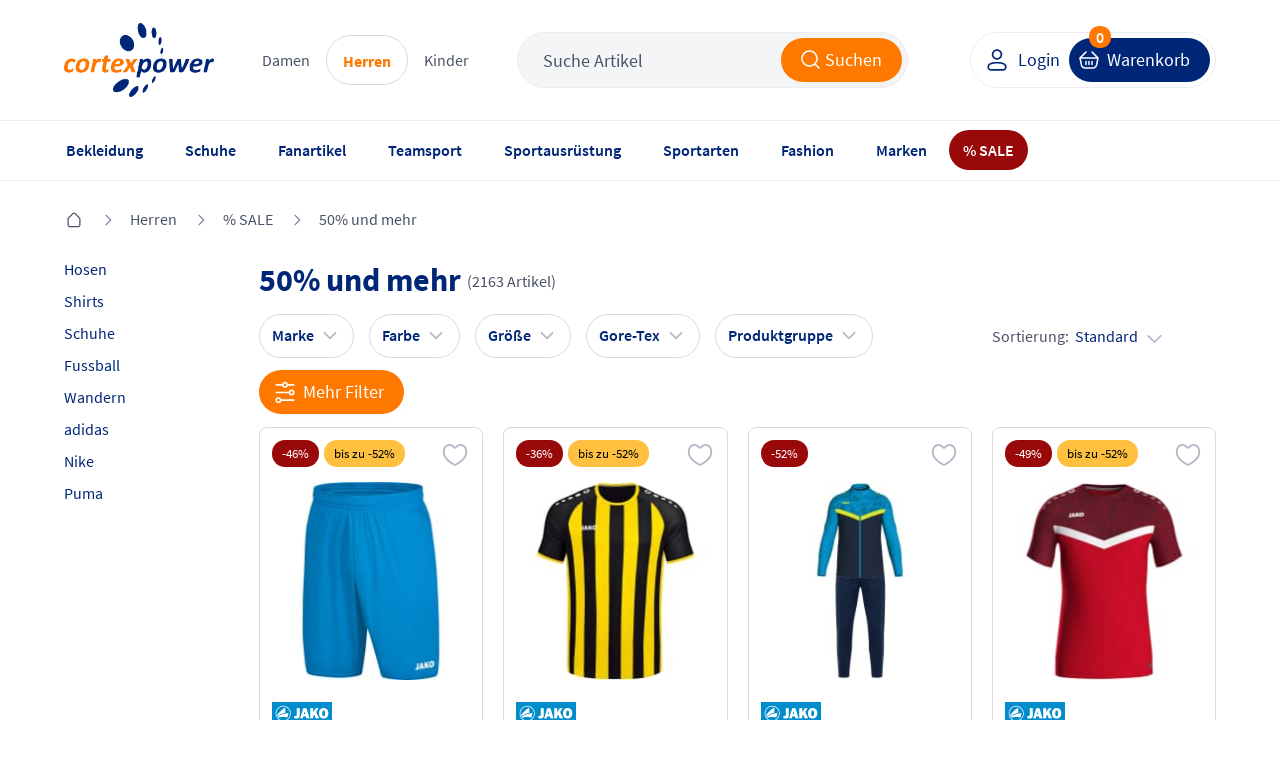

--- FILE ---
content_type: text/html; charset=UTF-8
request_url: https://www.cortexpower.de/herren/sale/50-und-mehr/
body_size: 94493
content:
<!DOCTYPE HTML><html lang="de"> <head> <meta http-equiv="Content-Type" content="text/html; charset=UTF-8"> <title>50% und mehr | % SALE | Herren</title> <meta http-equiv="X-UA-Compatible" content="IE=Edge" /> <meta property="og:site_name" content="https://www.cortexpower.de/"> <meta property="fb:app_id" content="183927678402034"> <meta property="og:title" content="50% und mehr | cortexpower.de "> <meta property="og:type" content="website"> <meta property="og:image" content="https://www.cortexpower.de/out/cortexpower/img/logo.png"> <meta property="og:url" content="https://www.cortexpower.de/"> <meta name="ROBOTS" content="INDEX, FOLLOW" /> <link rel="canonical" href="https://www.cortexpower.de/herren/sale/50-und-mehr/"> <link rel="next" href="https://www.cortexpower.de/herren/sales/50-und-mehr/2/"> <meta http-equiv="content-language" content="de" /> <link rel="shortcut icon" href="/favicon.ico"> <meta itemprop="target" content="https://www.cortexpower.de/index.php?cl=search&searchparam={searchparam}"/> <script type="text/javascript">//<![CDATA[
    if (window.tc === undefined) {
        var tc = {};
    }

    if (window.tccp === undefined) {
        var tccp = {};
    }
    tc.metaViewportDesktop      = 'width=device-width, initial-scale=1, minimum-scale=1, maximum-scale=2';
    tc.metaViewportDesktopForce = 'width=1200, maximum-scale=1.0';
    tc.metaViewportMobile       = 'width=device-width, initial-scale=1, minimum-scale=1.0, maximum-scale=1.0';


    if (tccp.app === undefined) {
        tccp.app = {};
    }

    if (tccp.app.data === undefined) {
        tccp.app.data = {};
    }

    tccp.app.data.active = false;

    
    tccp.app.geoData = {"coords":{"latitude":null,"longitude":null}};

    tccp.app.osName = null;
    tccp.app.osVersion = null;
    tccp.app.appVersion = null;
    tccp.app.appBuild  = null;

    tccp.app.sessionId = null;
    tccp.app.remoteAccessToken = "de202ff2";

    tccp.app.makeAppCalls = true;

    
    
//]]</script> <meta id="viewport" name="viewport" content="width=device-width" /> <script type="text/javascript">//<![CDATA[

                
    
    tc.ajaxLink = "//www.cortexpower.de/";

    tc.externalLink = "https://www.cortexpower.de/";

    tc.view = "alist";

    tc.isProductJsLoaded = false;

    tc.jsLang = {
        'TC_DETAILS_ARTNUMBER':         "Artikelnummer:",
        'TC_DETAILS_ADD_TOCART':        "in den Warenkorb",
        'TC_DETAILS_VARIANT_CHOOSE':    "Variante w\u00e4hlen!",
        'TC_HEADER_BASKET_ITEM':        "Produkt",
        'TC_HEADER_BASKET_ITEMS':       "Produkte",
        'TC_FOOTER_DESKTOP_LINK':       "zur Desktop Ansicht",
        'TC_FOOTER_MOBILE_LINK':        "zur Mobilen Ansicht",
        'TC_NAVIGATION_ALL_ARTICLES':   "Alle Artikel aus ",
        'TCCP_MORE_RESULTS':            "Mehr Ergebnisse zu",
        'TC_MORE_PICTURES':             "mehr Bilder",
        'TC_MENU_LABEL':                "Men\u00fc",
        'TCCP_SEARCH_CATEGORIES':       "KATEGORIEN",
        'TCCP_SEARCH_PRODUCTS':         "PRODUKTE",
        'TCCP_SEARCH_MANUFACTURERS':    "MARKE"
    };

    tc.jsLinks = {
        'selfLink':                     "https:\/\/www.cortexpower.de\/index.php",
        'shippingInfo':                 "https:\/\/www.cortexpower.de\/versandkosten-und-liefergebiet\/",
        'basket':                       "https:\/\/www.cortexpower.de\/warenkorb\/",
        'startseite':                   "https:\/\/www.cortexpower.de\/"
    };

    tc.smartyContent = {};
//]]</script> <link rel="stylesheet" type="text/css" href="https://www.cortexpower.de/out/cortexpower/src/css/shop.css?1769424259" /> <link rel="preconnect" href="https://privacy-proxy.usercentrics.eu"> <script id="usercentrics-cmp" data-settings-id="oYCGT7KqdEqApC" data-language="de" src="https://web.cmp.usercentrics.eu/ui/loader.js" async> </script> <script type="text/plain" data-usercentrics="Meta Pixel">
                !function(f,b,e,v,n,t,s){
                if(f.fbq)return;n=f.fbq=function(){n.callMethod?
            n.callMethod.apply(n,arguments):n.queue.push(arguments)};
                if(!f._fbq)f._fbq=n;n.push=n;n.loaded=!0;n.version='2.0';
                n.queue=[];t=b.createElement(e);t.async=!0;
                t.src=v;s=b.getElementsByTagName(e)[0];
                s.parentNode.insertBefore(t,s)}(window, document,'script',
                ' https://connect.facebook.net/en_US/fbevents.js');
                fbq('init', '1441385663763889');
                fbq('track', 'PageView');
            </script> <noscript> <img height="1" width="1" style="display:none" src=" https://www.facebook.com/tr?id=1441385663763889&ev=PageView&noscript=1 "/> </noscript> <script type="text/plain" data-usercentrics="Microsoft Advertising">
          (function(w,d,t,r,u)
          {
            var f,n,i;
            w[u]=w[u]||[],f=function()
            {
              var o={ti:"5217120", enableAutoSpaTracking: true};
              o.q=w[u],w[u]=new UET(o),w[u].push("pageLoad")
            },
            n=d.createElement(t),n.src=r,n.async=1,n.onload=n.onreadystatechange=function()
            {
              var s=this.readyState;
              s&&s!=="loaded"&&s!=="complete"||(f(),n.onload=n.onreadystatechange=null)
            },
            i=d.getElementsByTagName(t)[0],i.parentNode.insertBefore(n,i)
          })
          (window,document,"script","//bat.bing.com/bat.js","uetq");
        </script> <script type="text/javascript">

        if (window.tc === undefined) {
            var tc = {};
        }

        if (window.tccp === undefined) {
            var tccp = {};
        }

        if (tccp.app === undefined) {
            tccp.app = {};
        }

        tc.lang = {
            'TC_PRODUCT_NEW':                                   "NEU",
            'TC_PRODUCT_UVP':                                   "UVP",
            'TC_DETAILS_REDUCED_FROM':                          "statt",
            'currencySign':                                     "\u20ac",
            'currencyName':                                     "EUR",
            'TC_SHOW_MORE_ARTICLES':                            "mehr Artikel anzeigen",
            'TC_SIZE_MAPPING_ALL':                              "Alle",
            'TC_SIZE_MAPPING_ERROR':                            "Die von Ihnen gew\u00e4hlten Gr\u00f6\u00dfen ergaben kein Ergebnis!",
            'TC_EM_GERMANY':                                    "Deutschland!",
            'TC_EM_CURRENT_GAME':                               "Deutschland spielt zurzeit!",
            'TC_EM_FIRST_GAME':                                 "Erstes Deutschland EM-Spiel in",
            'TCCP_TOOLS_STOREORDER_BUTTON':                     "Vor Ort bestellen",
            'TCCP_TOOLS_STOREORDER_USER':                       "Benutzerinitialen",
            'TC_BACK':                                          "Zur\u00fcck",
            'TCCP_STORE_MAX_ORDERS_TITLE':                      "STORE_MAX_ORDERS_TITLE",
            'TCCP_STORE_MAX_ORDERS_SUB':                        "STORE_MAX_ORDERS_SUB",
            'TCCP_STORE_MAX_ORDERS_OK':                         "STORE_MAX_ORDERS_OK",
            'TCCP_TOOLS_STOREORDER_IDLE_TITLE':                 "Bestellung fortfahren?",
            'TCCP_TOOLS_STOREORDER_IDLE_SUBTITLE':              "Mit der Bestellung fortfahren oder neuen Warenkorb f\u00fcllen",
            'TCCP_TOOLS_STOREORDER_IDLE_TEXT':                  "Da seit wenigen Minuten keine Aktion in der Cortexpower App durchgef\u00fchrt wurde wird der Warenkorb innerhalb der n\u00e4chsten %s Sekunden zur\u00fcckgesetzt. Wenn Sie weitere Bestellungen ausf\u00fchren wollen w\u00e4hlen Sie \u201eweiter bestellen\u201d. Sind Sie ein neuer Kunde und wollen einen leeren Warenkorb bef\u00fcllen klicken Sie auf \u201cNeuer Kunde\u201d.",
            'TCCP_TOOLS_STOREORDER_IDLE_CONTINUE':              "weiter bestellen",
            'TCCP_TOOLS_STOREORDER_IDLE_CLEAR':                 "Neuer Kunde",
            'TCCP_TOOLS_STOREORDER_MAX_ARTICLES_DETAILS':       "Vor Ort sind nur <strong>%s Teile<\/strong> pro Bestellung m\u00f6glich",
            'TC_ADDED_TO_FAVORITELIST':                         "Artikel erfolgreich zur Favoritenliste hinzugef\u00fcgt",
            'TC_REMOVED_FROM_FAVORITELIST':                     "Artikel erfolgreich von Favoritenliste entfernt",
            'TC_LOADER_TEXT':                                   "Inhalte werden geladen",
            'TCCP_APP_OUT_OF_SERVICE':                          "Unsere App ist nicht mehr verf\u00fcgbar. Besuchen Sie stattdessen unsere mobile Webseite unter \"www.cortexpower.de\". <br><br> Vielen Dank f\u00fcr Ihre Unterst\u00fctzung und Ihr Verst\u00e4ndnis.",
            'TCCP_RETURN_POPUP_HEADING':                        "Best\u00e4tigen Sie die zur\u00fcckgegebene oder reklamierte Artikel",
            'TCCP_RETURN_POPUP_CONTENT':                        "Bevor Sie fortfahren, markieren Sie bitte das Kontrollk\u00e4stchen neben dem Artikel, den Sie zur\u00fcckgeben oder reklamieren m\u00f6chten. Klicken Sie erneut auf diese Schaltfl\u00e4che, um fortzufahren.",
            'TCCP_RETURN_POPUP_CLOSE':                          "schlie\u00dfen",
            'TC_ACCOUNT_ORDER_STATUS_ALL':                      "Alle",
            'TC_ACCOUNT_ORDER_STATUS_OPEN':                     "Offen",
            'TC_ACCOUNT_ORDER_STATUS_CANCELLED':                "Storniert",
            'TC_ACCOUNT_ORDER_STATUS_RETURNED':                 "Zur\u00fcckgeschickt",
            'TC_ACCOUNT_ORDER_STATUS_SHIPPED':                  "Verschickt",
            'TC_ACCOUNT_ORDER_STATUS_STORNO':                   "storniert",
            'TC_ACCOUNT_ORDER_STATUS_NOT_SHIPPED':              "noch nicht versendet",
            'TC_DASHBOARD_LAST_ADDED_FAVORITE_MORE':            "Weitere",
        };

        tc.timeout = {};

        tc.selfActionLink = "https:\/\/www.cortexpower.de\/index.php?";
        tc.basketLink = 'https://www.cortexpower.de/warenkorb/';
        tc.storeExportBasketLink = 'https://www.cortexpower.de/index.php?cl=tccp_tools_export_basket';

    </script> <link rel="apple-touch-icon" href="https://www.cortexpower.de/out/cortexpower/img/phone_icon_57.png"> <link rel="apple-touch-icon" sizes="72x72" href="https://www.cortexpower.de/out/cortexpower/img/phone_icon_72.png"> <link rel="apple-touch-icon" sizes="114x114" href="https://www.cortexpower.de/out/cortexpower/img/phone_icon_114.png"> <link rel="apple-touch-icon" sizes="228x228" href="https://www.cortexpower.de/out/cortexpower/img/phone_icon_228.png"> <link rel="apple-touch-icon-precomposed" href="icon" /> <meta name="apple-mobile-web-app-title" content="cortexpower.de"> </head> <body class="view_alist"> <script type="text/javascript">

        tc.mobileView = false;
        tc.appViewTablet = false;
        tc.firstMobileSwitcherJs = true;

        tc.windowWidth = document.body.clientWidth;
        tc.bodyWindowWidth = tc.windowWidth;

        tc.showResponsiveSizeWidth = 1183;

        if ( tccp.app.data.active === true ) {
            tc.mobileView = true;
            if ( tc.windowWidth > tc.showResponsiveSizeWidth ) {
                tc.appViewTablet = true;
            }
        }

        // Variable setzen - mobileDevice setzen - Apple, Mobile oder false

        tc.mobileDevice = false;
        tc.mobileDeviceClass = '';

        if ( navigator.userAgent.match(/Mobile/i) || navigator.userAgent.match(/BlackBerry/i) || navigator.userAgent.match(/PlayBooki/) || navigator.userAgent.match(/Kindle/i) || navigator.userAgent.match(/Kindle Fire/i) || navigator.userAgent.match(/Windows Phone/i) || navigator.userAgent.match(/Android/i) || navigator.userAgent.match(/Silk/i) ) {
            tc.mobileDevice = true;
            tc.mobileDeviceClass = ' mobileDevice';
        }

        if ( navigator.userAgent.match(/iPhone/i) || navigator.userAgent.match(/iPod/i) || navigator.userAgent.match(/iPad/i) ) {
            tc.mobileDevice = 'appleMobileDevice';
            tc.mobileDeviceClass = ' mobileDevice';
        }

        if ( navigator.userAgent.match(/Silk/i) || navigator.userAgent.match(/Kindle/i) || navigator.userAgent.match(/Kindle Fire/i) ) {
            tc.mobileDevice = 'amazonMobileDevice';
            tc.mobileDeviceClass = ' mobileDevice';
        }

        var currentDay = new Date().getDay();
        var currentHour = new Date().getHours();
        if (currentDay === 5 || currentDay === 6 && currentHour < 11) {
            document.body.classList.add('widget-top', 'free-delivery');
        }

            if ( tc.windowWidth <= tc.showResponsiveSizeWidth) {

        var mobileBody = document.getElementsByTagName('body')[0];
        mobileBody.className = mobileBody.className + ' mobileView' + tc.mobileDeviceClass;

        tc.mobileView = true;

        document.getElementById('viewport').setAttribute('content', tc.metaViewportMobile);

            } else {
        tc.amazonPaymentsWidth = tc.windowWidth;
    }


    </script> <header> <section class="main"> <section class="delivery-bar"> <section class="wrapper"> <div class="free-delivery-content align-x-center"> <span class="text margin-bottom-0">Unser fleißiges Team verpackt und versendet für Sie auch am <b>Samstag</b></span> <span class="delivery-icon"> <svg width="96" height="64" viewBox="0 0 96 64" fill="none" xmlns="http://www.w3.org/2000/svg"> <g clip-path="url(#clip0_3364_12613)"> <g filter="url(#filter0_d_3364_12613)"> <path d="M58.4046 62.8125L8.43393 51.2072L4.66528 39.5316L54.636 51.1369L58.4046 62.8125Z" fill="#895B34"/> <path d="M54.6359 51.1369L58.4045 62.8125L92.1601 24.182L88.3915 12.5065L54.6359 51.1369Z" fill="#FEBA7F"/> <path d="M4.66517 39.5316L54.6358 51.1369L88.3914 12.5064L38.4207 0.901141L4.66517 39.5316Z" fill="#D3854A"/> <path d="M74.549 28.3538L67.0879 36.9997L70.6014 48.8254L78.276 40.0289L74.549 28.3538Z" fill="#FFCC00"/> <path d="M74.549 28.3538L67.0879 36.9997L70.6014 48.8254L78.276 40.0289L74.549 28.3538Z" fill="white" fill-opacity="0.5"/> </g> <path d="M26.1235 14.9753L74.5459 28.3448L67.077 36.9885L18.6562 23.4654L26.1235 14.9753Z" fill="#FFCC00"/> <path d="M21.1011 20.8865L26.7935 22.4707L26.1456 22.7728L20.8047 21.2838L21.1011 20.8865Z" fill="#D40511"/> <path d="M21.7351 20.1412L27.9975 21.9105L27.3491 22.212L21.4391 20.5381L21.7351 20.1412Z" fill="#D40511"/> <path d="M20.4666 21.6318L25.5894 23.0317L24.945 23.3313L20.1724 22.0263L20.4666 21.6318Z" fill="#D40511"/> <path d="M67.6605 34.0239L61.2485 32.2861L61.8961 31.9842L67.9567 33.6267L67.6605 34.0239Z" fill="#D40511"/> <path d="M67.1121 34.7591L60.0476 32.8452L60.6922 32.5449L67.4063 34.3646L67.1121 34.7591Z" fill="#D40511"/> <path d="M63.0994 31.4236L68.5067 32.8891L68.2105 33.2863L62.4513 31.7259L63.0994 31.4236Z" fill="#D40511"/> <path d="M25.7463 23.5485L31.3716 20.9295L35.1622 21.9568C35.5812 22.0703 35.4772 22.2009 35.1007 22.3759C34.7183 22.5535 34.0644 22.86 33.6754 23.0401C33.478 23.1317 33.1196 23.2988 33.7636 23.4733L38.8418 24.8496C38.0611 25.2156 35.655 26.2339 33.1952 25.5672L25.7463 23.5485Z" fill="#D40511"/> <path d="M44.6352 26.4194L41.584 27.8408L37.2143 26.6566C37.2143 26.6566 40.2645 25.2353 40.266 25.2357L44.6352 26.4194Z" fill="#D40511"/> <path d="M50.9538 28.1321L47.9019 29.5529L43.5339 28.3692C43.5339 28.3692 46.5843 26.9479 46.5858 26.9483L50.9538 28.1321Z" fill="#D40511"/> <path d="M52.3747 28.5172C52.3747 28.5172 51.7851 28.7932 51.5002 28.9252C50.4922 29.3924 50.442 30.2413 52.2328 30.7266L59.248 32.6278L62.2995 31.2068L52.3747 28.5172Z" fill="#D40511"/> <path d="M32.0516 18.537L29.2509 19.8409L37.5395 22.0872C37.9584 22.2008 37.8544 22.3314 37.4778 22.5063C37.0955 22.6837 36.444 22.9963 36.0551 23.1764C35.8578 23.2677 35.4994 23.4348 36.1435 23.6094L39.533 24.528C39.533 24.528 40.54 24.0586 41.3828 23.6664C42.5295 23.1331 43.0501 21.5177 40.8228 20.9141L32.0516 18.537Z" fill="#D40511"/> <path d="M51.6447 27.8105L40.9571 24.914L46.3386 22.409L50.7067 23.5928L47.6222 25.0293L49.5719 25.5577L52.6576 24.1215L57.0253 25.3052L51.6447 27.8105Z" fill="#D40511"/> <path d="M63.0747 26.9446L57.6939 29.4498L53.0651 28.1954C53.0651 28.1954 58.4469 25.6904 58.4483 25.6908L63.0747 26.9446Z" fill="#D40511"/> </g> <defs> <filter id="filter0_d_3364_12613" x="-7.33472" y="-6.09888" width="101.495" height="75.9114" filterUnits="userSpaceOnUse" color-interpolation-filters="sRGB"> <feFlood flood-opacity="0" result="BackgroundImageFix"/> <feColorMatrix in="SourceAlpha" type="matrix" values="0 0 0 0 0 0 0 0 0 0 0 0 0 0 0 0 0 0 127 0" result="hardAlpha"/> <feOffset dx="-5"/> <feGaussianBlur stdDeviation="3.5"/> <feComposite in2="hardAlpha" operator="out"/> <feColorMatrix type="matrix" values="0 0 0 0 0 0 0 0 0 0 0 0 0 0 0 0 0 0 0.08 0"/> <feBlend mode="normal" in2="BackgroundImageFix" result="effect1_dropShadow_3364_12613"/> <feBlend mode="normal" in="SourceGraphic" in2="effect1_dropShadow_3364_12613" result="shape"/> </filter> <clipPath id="clip0_3364_12613"> <rect width="96" height="64" fill="white"/> </clipPath> </defs> </svg> </span> </div> </section> </section> <section class="wrapper"> <section class="row flex align-y-center"> <div class="col col-xl-0 col-d-3 col-t-3 col-m-3"> <a class="hamburger" href="#" title="menu" data-mobile-menu></a> <a class="mobile-search act" data-mobile-search href="#" title="search"></a> </div> <div class="col col-9 col-d-6 col-t-6 col-m-6 left"> <div class="header-wrapper"> <div class="header-logo"> <a href="https://www.cortexpower.de/" title="cortexpower GmbH"> <img src="https://www.cortexpower.de/out/cortexpower/img/logo_n.png" alt="cortexpower.de Logo"/> </a> </div> <div class="header-category"> <div class="level_1" data-menu="tc_damen"> <a href="https://www.cortexpower.de/damen/" title="Damen">Damen</a> </div> <div class="level_1 active" data-menu="tc_herren"> <a href="https://www.cortexpower.de/herren/" title="Herren">Herren</a> </div> <div class="level_1" data-menu="tc_kinder"> <a href="https://www.cortexpower.de/kinder/" title="Kinder">Kinder</a> </div> </div> <div class="header-search"> <form action="https://www.cortexpower.de/index.php?" method="get"> <input type="hidden" name="lang" value="0" /> <input type="hidden" name="cl" value="search" /> <div class="input-container"> <input class="searchparam js_placeholder" placeholder="Suche Artikel" type="text" name="searchparam" value="Suche Artikel" autocomplete="off" /> <button class="button orange icon-left submit" type="submit"> <span class="hidden-m hidden-t">Suchen</span> <i class="icon search-white"></i> </button> </div> <span class="close-icon align-x-center hidden-d" data-mobile-search> <i class="icon close-grey"></i> </span> </form> </div> </div> </div> <div class="col col-3 col-d-3 col-t-3 col-m-3 right"> <div class="header-wrapper"> <div class="button-container"> <div class="user-link"> <a class="button white icon-left btn-user" href="https://www.cortexpower.de/mein-konto/" title="Login"> <i class="icon user-blue"></i> <span class="hidden-m hidden-t">Login</span> </a> </div> <a class="button blue icon-left btn-basket" href="https://www.cortexpower.de/warenkorb/"> <i class="icon cart white hidden-m hidden-t"></i> <i class="icon cart blue hidden-d"></i> <span class="text hidden-m hidden-t" title="Warenkorb">Warenkorb</span> <span class="count">0</span> </a> </div> </div> </div> </section> </section> </section> <section class="menu"> <section class="wrapper"> <nav> <ul id="navigation"> <li class="navigation-header"> <div class="title"> <span class="title-return icon__base--return"></span> <span class="title-text"></span> </div> <div class="level_1" data-menu="tc_home"> <a href="https://www.cortexpower.de/" title=""></a> </div> <div class="level_1" data-menu="tc_damen"> <a href="https://www.cortexpower.de/damen/" title="">Damen</a> </div> <div class="level_1" data-menu="tc_herren"> <a href="https://www.cortexpower.de/herren/" title="">Herren</a> </div> <div class="level_1" data-menu="tc_kinder last"> <a href="https://www.cortexpower.de/kinder/" title="">Kinder</a> </div> <div class="navigation-close icon__base--close"></div> </li> <li id="tc_home" class="level_1  n1 tc_home category-arrow"> <a href="https://www.cortexpower.de/" title="" > <span class="icon"></span> <span class="content">Home</span> </a> <ul class="open"> <li class="level_2 menu_bar_element n548 tc_bekleidung category-arrow"> <a href="https://www.cortexpower.de/bekleidung/" title="" > <span class="icon"></span> Bekleidung </a> <ul> <div class="level_3_bgn"></div> <li class="level_3 col col-t-12 col-8  n549 tc_bekleidung_categories start_mobile_act category-arrow"> <span class="nolink level_3_headline color-orange"> <span class="icon"></span> Kategorien von A-Z </span> <ul class="open"> <li class="level_4 col col-t-12  n550 category-arrow"> <a href="https://www.cortexpower.de/bekleidung/accessoires/" title="" > <span class="icon"></span> Accessoires </a> <ul> <li class="level_5 col col-t-12  n551 "> <a href="https://www.cortexpower.de/bekleidung/accessoires/caps/" title="" > <span class="icon"></span> Caps </a> </li> <li class="level_5 col col-t-12  n553 "> <a href="https://www.cortexpower.de/bekleidung/accessoires/guertel/" title="" > <span class="icon"></span> Gürtel </a> </li> <li class="level_5 col col-t-12  n555 "> <a href="https://www.cortexpower.de/bekleidung/accessoires/gamaschen/" title="" > <span class="icon"></span> Gamaschen </a> </li> <li class="level_5 col col-t-12  n557 "> <a href="https://www.cortexpower.de/bekleidung/accessoires/haarbaender/" title="" > <span class="icon"></span> Haarbänder </a> </li> <li class="level_5 col col-t-12  n559 "> <a href="https://www.cortexpower.de/bekleidung/accessoires/handschuhe/" title="" > <span class="icon"></span> Handschuhe </a> </li> <li class="level_5 col col-t-12  n561 "> <a href="https://www.cortexpower.de/bekleidung/accessoires/hosentraeger/" title="" > <span class="icon"></span> Hosenträger </a> </li> <li class="level_5 col col-t-12  n563 "> <a href="https://www.cortexpower.de/bekleidung/accessoires/huete/" title="" > <span class="icon"></span> Hüte </a> </li> <li class="level_5 col col-t-12  n565 "> <a href="https://www.cortexpower.de/bekleidung/accessoires/masken/" title="" > <span class="icon"></span> Masken </a> </li> <li class="level_5 col col-t-12  n567 "> <a href="https://www.cortexpower.de/bekleidung/accessoires/muetzen/" title="" > <span class="icon"></span> Mützen </a> </li> <li class="level_5 col col-t-12  n571 "> <a href="https://www.cortexpower.de/bekleidung/accessoires/schals/" title="" > <span class="icon"></span> Schals </a> </li> <li class="level_5 col col-t-12  n573 "> <a href="https://www.cortexpower.de/bekleidung/accessoires/schlauchtuecher/" title="" > <span class="icon"></span> Schlauchtücher </a> </li> <li class="level_5 col col-t-12  n575 "> <a href="https://www.cortexpower.de/bekleidung/accessoires/stirnbaender/" title="" > <span class="icon"></span> Stirnbänder </a> </li> <li class="level_5 col col-t-12  n577 last "> <a href="https://www.cortexpower.de/bekleidung/accessoires/stulpen/" title="" > <span class="icon"></span> Stulpen </a> </li> </ul> </li> <li class="level_4 col col-t-12  n580 category-arrow"> <a href="https://www.cortexpower.de/bekleidung/bademode/" title="" > <span class="icon"></span> Bademode </a> <ul> <li class="level_5 col col-t-12  n581 "> <a href="https://www.cortexpower.de/bekleidung/bademode/badeanzuege/" title="" > <span class="icon"></span> Badeanzüge </a> </li> <li class="level_5 col col-t-12  n583 "> <a href="https://www.cortexpower.de/bekleidung/bademode/badehosen/" title="" > <span class="icon"></span> Badehosen </a> </li> <li class="level_5 col col-t-12  n585 "> <a href="https://www.cortexpower.de/bekleidung/bademode/bademaentel/" title="" > <span class="icon"></span> Bademäntel </a> </li> <li class="level_5 col col-t-12  n587 "> <a href="https://www.cortexpower.de/bekleidung/bademode/badeshorts/" title="" > <span class="icon"></span> Badeshorts </a> </li> <li class="level_5 col col-t-12  n589 "> <a href="https://www.cortexpower.de/bekleidung/bademode/bikinis/" title="" > <span class="icon"></span> Bikinis </a> </li> <li class="level_5 col col-t-12  n591 last "> <a href="https://www.cortexpower.de/bekleidung/bademode/uv-shirts/" title="" > <span class="icon"></span> UV-Shirts </a> </li> </ul> </li> <li class="level_4 col col-t-12  n594 "> <a href="https://www.cortexpower.de/bekleidung/blusen/" title="" > <span class="icon"></span> Blusen </a> </li> <li class="level_4 col col-t-12  n596 category-arrow"> <a href="https://www.cortexpower.de/bekleidung/funktionsunterwaesche/" title="" > <span class="icon"></span> Funktionsunterwäsche </a> <ul> <li class="level_5 col col-t-12  n597 "> <a href="https://www.cortexpower.de/bekleidung/funktionsunterwaesche/boxershorts/" title="" > <span class="icon"></span> Boxershorts </a> </li> <li class="level_5 col col-t-12  n599 "> <a href="https://www.cortexpower.de/bekleidung/funktionsunterwaesche/bhs/" title="" > <span class="icon"></span> BHs </a> </li> <li class="level_5 col col-t-12  n601 "> <a href="https://www.cortexpower.de/bekleidung/funktionsunterwaesche/lange-unterhosen/" title="" > <span class="icon"></span> Lange Unterhosen </a> </li> <li class="level_5 col col-t-12  n603 "> <a href="https://www.cortexpower.de/bekleidung/funktionsunterwaesche/panties/" title="" > <span class="icon"></span> Panties </a> </li> <li class="level_5 col col-t-12  n605 "> <a href="https://www.cortexpower.de/bekleidung/funktionsunterwaesche/short-tights/" title="" > <span class="icon"></span> Short Tights </a> </li> <li class="level_5 col col-t-12  n607 "> <a href="https://www.cortexpower.de/bekleidung/funktionsunterwaesche/shirts/" title="" > <span class="icon"></span> Shirts </a> </li> <li class="level_5 col col-t-12  n609 last "> <a href="https://www.cortexpower.de/bekleidung/funktionsunterwaesche/slips/" title="" > <span class="icon"></span> Slips </a> </li> </ul> </li> <li class="level_4 col col-t-12  n612 "> <a href="https://www.cortexpower.de/bekleidung/hemden/" title="" > <span class="icon"></span> Hemden </a> </li> <li class="level_4 col col-t-12  n614 category-arrow"> <a href="https://www.cortexpower.de/bekleidung/hosen/" title="" > <span class="icon"></span> Hosen </a> <ul> <li class="level_5 col col-t-12  n615 "> <a href="https://www.cortexpower.de/bekleidung/hosen/3-4-hosen/" title="" > <span class="icon"></span> 3/4 Hosen </a> </li> <li class="level_5 col col-t-12  n617 "> <a href="https://www.cortexpower.de/bekleidung/hosen/caprihosen/" title="" > <span class="icon"></span> Caprihosen </a> </li> <li class="level_5 col col-t-12  n619 "> <a href="https://www.cortexpower.de/bekleidung/hosen/kurze-hosen/" title="" > <span class="icon"></span> Kurze Hosen </a> </li> <li class="level_5 col col-t-12  n621 "> <a href="https://www.cortexpower.de/bekleidung/hosen/lange-hosen/" title="" > <span class="icon"></span> Lange Hosen </a> </li> <li class="level_5 col col-t-12  n623 "> <a href="https://www.cortexpower.de/bekleidung/hosen/leggings/" title="" > <span class="icon"></span> Leggings </a> </li> <li class="level_5 col col-t-12  n625 "> <a href="https://www.cortexpower.de/bekleidung/hosen/praesentationshosen/" title="" > <span class="icon"></span> Präsentationshosen </a> </li> <li class="level_5 col col-t-12  n627 "> <a href="https://www.cortexpower.de/bekleidung/hosen/radhosen/" title="" > <span class="icon"></span> Radhosen </a> </li> <li class="level_5 col col-t-12  n629 "> <a href="https://www.cortexpower.de/bekleidung/hosen/regenhosten/" title="" > <span class="icon"></span> Regenhosen </a> </li> <li class="level_5 col col-t-12  n631 "> <a href="https://www.cortexpower.de/bekleidung/hosen/tights/" title="" > <span class="icon"></span> Tights </a> </li> <li class="level_5 col col-t-12  n633 "> <a href="https://www.cortexpower.de/bekleidung/hosen/torwarthosen/" title="" > <span class="icon"></span> Torwarthosen </a> </li> <li class="level_5 col col-t-12  n635 "> <a href="https://www.cortexpower.de/bekleidung/hosen/trainingshosen/" title="" > <span class="icon"></span> Trainingshosen </a> </li> <li class="level_5 col col-t-12  n637 "> <a href="https://www.cortexpower.de/bekleidung/hosen/jumosuits/" title="" > <span class="icon"></span> Jumpsuits </a> </li> <li class="level_5 col col-t-12  n639 last "> <a href="https://www.cortexpower.de/bekleidung/hosen/ski-und-snowboardhosen/" title="" > <span class="icon"></span> Ski und Snowboardhosen </a> </li> </ul> </li> <li class="level_4 col col-t-12  n644 category-arrow"> <a href="https://www.cortexpower.de/bekleidung/jacken/" title="" > <span class="icon"></span> Jacken </a> <ul> <li class="level_5 col col-t-12  n645 "> <a href="https://www.cortexpower.de/bekleidung/jacken/daunenjacken/" title="" > <span class="icon"></span> Daunenjacken </a> </li> <li class="level_5 col col-t-12  n647 "> <a href="https://www.cortexpower.de/bekleidung/jacken/fleecejacken/" title="" > <span class="icon"></span> Fleecejacken </a> </li> <li class="level_5 col col-t-12  n649 "> <a href="https://www.cortexpower.de/bekleidung/jacken/laufjacken/" title="" > <span class="icon"></span> Laufjacken </a> </li> <li class="level_5 col col-t-12  n651 "> <a href="https://www.cortexpower.de/bekleidung/jacken/maentel/" title="" > <span class="icon"></span> Mäntel </a> </li> <li class="level_5 col col-t-12  n653 "> <a href="https://www.cortexpower.de/bekleidung/jacken/outdoorjacken/" title="" > <span class="icon"></span> Outdoorjacken </a> </li> <li class="level_5 col col-t-12  n655 "> <a href="https://www.cortexpower.de/bekleidung/jacken/praesentationsjacken/" title="" > <span class="icon"></span> Präsentationsjacken </a> </li> <li class="level_5 col col-t-12  n657 "> <a href="https://www.cortexpower.de/bekleidung/jacken/regenjacken/" title="" > <span class="icon"></span> Regenjacken </a> </li> <li class="level_5 col col-t-12  n659 "> <a href="https://www.cortexpower.de/bekleidung/jacken/ski-und-snowboardjacken/" title="" > <span class="icon"></span> Ski und Snowboardjacken </a> </li> <li class="level_5 col col-t-12  n661 "> <a href="https://www.cortexpower.de/bekleidung/jacken/softshelljacken/" title="" > <span class="icon"></span> Softshelljacken </a> </li> <li class="level_5 col col-t-12  n663 "> <a href="https://www.cortexpower.de/bekleidung/jacken/strickjacken/" title="" > <span class="icon"></span> Strickjacken </a> </li> <li class="level_5 col col-t-12  n665 "> <a href="https://www.cortexpower.de/bekleidung/jacken/trainingsjacken/" title="" > <span class="icon"></span> Trainingsjacken </a> </li> <li class="level_5 col col-t-12  n667 "> <a href="https://www.cortexpower.de/bekleidung/jacken/uebergangsjacken/" title="" > <span class="icon"></span> Übergangsjacken </a> </li> <li class="level_5 col col-t-12  n669 "> <a href="https://www.cortexpower.de/bekleidung/jacken/windbreaker/" title="" > <span class="icon"></span> Windbreaker </a> </li> <li class="level_5 col col-t-12  n671 last "> <a href="https://www.cortexpower.de/bekleidung/jacken/winterjacken/" title="" > <span class="icon"></span> Winterjacken </a> </li> </ul> </li> <li class="level_4 col col-t-12  n674 "> <a href="https://www.cortexpower.de/bekleidung/kleider/" title="" > <span class="icon"></span> Kleider </a> </li> <li class="level_4 col col-t-12  n676 "> <a href="https://www.cortexpower.de/bekleidung/roecke/" title="" > <span class="icon"></span> Röcke </a> </li> <li class="level_4 col col-t-12  n678 "> <a href="https://www.cortexpower.de/bekleidung/schneeanzuege/" title="" > <span class="icon"></span> Schneeanzüge </a> </li> <li class="level_4 col col-t-12  n680 category-arrow"> <a href="https://www.cortexpower.de/bekleidung/shirts/" title="" > <span class="icon"></span> Shirts </a> <ul> <li class="level_5 col col-t-12  n681 "> <a href="https://www.cortexpower.de/bekleidung/shirts/funktionsshirts/" title="" > <span class="icon"></span> Funktionsshirts </a> </li> <li class="level_5 col col-t-12  n683 "> <a href="https://www.cortexpower.de/bekleidung/shirts/langarm-shirts/" title="" > <span class="icon"></span> Langarm Shirts </a> </li> <li class="level_5 col col-t-12  n685 "> <a href="https://www.cortexpower.de/bekleidung/shirts/poloshirts/" title="" > <span class="icon"></span> Poloshirts </a> </li> <li class="level_5 col col-t-12  n687 "> <a href="https://www.cortexpower.de/bekleidung/shirts/t-shirts/" title="" > <span class="icon"></span> T-Shirts </a> </li> <li class="level_5 col col-t-12  n689 "> <a href="https://www.cortexpower.de/bekleidung/shirts/tops/" title="" > <span class="icon"></span> Tops </a> </li> <li class="level_5 col col-t-12  n691 last "> <a href="https://www.cortexpower.de/bekleidung/shirts/trikots/" title="" > <span class="icon"></span> Trikots </a> </li> </ul> </li> <li class="level_4 col col-t-12  n694 category-arrow"> <a href="https://www.cortexpower.de/bekleidung/socken/" title="" > <span class="icon"></span> Socken </a> <ul> <li class="level_5 col col-t-12  n695 "> <a href="https://www.cortexpower.de/bekleidung/socken/fuesslinge/" title="" > <span class="icon"></span> Füßlinge </a> </li> <li class="level_5 col col-t-12  n697 "> <a href="https://www.cortexpower.de/bekleidung/socken/klassische-socken/" title="" > <span class="icon"></span> Klassische Socken </a> </li> <li class="level_5 col col-t-12  n699 "> <a href="https://www.cortexpower.de/bekleidung/socken/sportsocken/" title="" > <span class="icon"></span> Sportsocken </a> </li> <li class="level_5 col col-t-12  n703 "> <a href="https://www.cortexpower.de/bekleidung/socken/strumpfhosen/" title="" > <span class="icon"></span> Strumpfhosen </a> </li> <li class="level_5 col col-t-12  n701 last "> <a href="https://www.cortexpower.de/bekleidung/socken/stutzen/" title="" > <span class="icon"></span> Stutzen </a> </li> </ul> </li> <li class="level_4 col col-t-12  n706 "> <a href="https://www.cortexpower.de/bekleidung/strampler/" title="" > <span class="icon"></span> Strampler </a> </li> <li class="level_4 col col-t-12  n708 category-arrow"> <a href="https://www.cortexpower.de/bekleidung/sweatshirts/" title="" > <span class="icon"></span> Sweatshirts </a> <ul> <li class="level_5 col col-t-12  n709 "> <a href="https://www.cortexpower.de/bekleidung/sweatshirts/kapuzenpullover/" title="" > <span class="icon"></span> Kapuzenpullover </a> </li> <li class="level_5 col col-t-12  n711 "> <a href="https://www.cortexpower.de/bekleidung/sweatshirts/pullover/" title="" > <span class="icon"></span> Pullover </a> </li> <li class="level_5 col col-t-12  n713 last "> <a href="https://www.cortexpower.de/bekleidung/sweatshirts/sweatjacken/" title="" > <span class="icon"></span> Sweatjacken </a> </li> </ul> </li> <li class="level_4 col col-t-12  n716 category-arrow"> <a href="https://www.cortexpower.de/bekleidung/trainingsanzuege/" title="" > <span class="icon"></span> Trainingsanzüge </a> <ul> <li class="level_5 col col-t-12  n717 "> <a href="https://www.cortexpower.de/bekleidung/trainingsanzuege/praesentationsanzuege/" title="" > <span class="icon"></span> Präsentationsanzüge </a> </li> <li class="level_5 col col-t-12  n719 last "> <a href="https://www.cortexpower.de/bekleidung/trainingsanzuege/trainingsanzuege/" title="" > <span class="icon"></span> Trainingsanzüge </a> </li> </ul> </li> <li class="level_4 col col-t-12  n722 last "> <a href="https://www.cortexpower.de/bekleidung/westen/" title="" > <span class="icon"></span> Westen </a> </li> </ul> </li> <li class="level_3 col col-t-12 col-4  n725 tc_marken_filter last category-arrow"> <a href="/marken/" title="" class="level_3_headline"> <span class="icon"></span> Marken </a> <ul> <li class="level_4 col col-t-12  n726 tc_nike "> <a href="/bekleidung/?m=200008" title="" > <span class="icon"></span> <span class="manufacturer">Nike</span> </a> </li> <li class="level_4 col col-t-12  n728 tc_adidas "> <a href="/bekleidung/?m=199970" title="" > <span class="icon"></span> <span class="manufacturer">adidas</span> </a> </li> <li class="level_4 col col-t-12  n730 tc_jako "> <a href="/bekleidung/?m=198832" title="" > <span class="icon"></span> Jako </a> </li> <li class="level_4 col col-t-12  n732 tc_schoeffel "> <a href="/bekleidung/?m=200970" title="" > <span class="icon"></span> Schöffel </a> </li> <li class="level_4 col col-t-12  n734 tc_puma "> <a href="/bekleidung/?m=198950" title="" > <span class="icon"></span> <span class="manufacturer">Puma</span> </a> </li> <li class="level_4 col col-t-12  n736 tc_hummel "> <a href="/bekleidung/?m=235204" title="" > <span class="icon"></span> Hummel </a> </li> <li class="level_4 col col-t-12  n738 tc_asics "> <a href="/bekleidung/?m=199905" title="" > <span class="icon"></span> Asics </a> </li> <li class="level_4 col col-t-12  n740 tc_mammut "> <a href="/bekleidung/?m=200791" title="" > <span class="icon"></span> Mammut </a> </li> <li class="level_4 col col-t-12  n742 tc_marken_more last "> <a href="/marken/" title="" > <span class="icon"></span> Mehr Marken </a> </li> </ul> </li> <div class="close hidden-m hidden-t"> <i class="close-grey"></i> </div> </ul> </li> <li class="level_2 menu_bar_element n746 tc_schuhe category-arrow"> <a href="https://www.cortexpower.de/schuhe/" title="" > <span class="icon"></span> Schuhe </a> <ul> <div class="level_3_bgn"></div> <li class="level_3 col col-t-12 col-4  n747 tc_schuhe_categories start_mobile_act category-arrow"> <span class="nolink level_3_headline color-orange"> <span class="icon"></span> Kategorien von A-Z </span> <ul class="open"> <li class="level_4 col col-t-12  n748 category-arrow"> <a href="https://www.cortexpower.de/schuhe/badeschuhe/" title="" > <span class="icon"></span> Badeschuhe </a> <ul> <li class="level_5 col col-t-12  n749 "> <a href="https://www.cortexpower.de/schuhe/badeschuhe/badeschlappen/" title="" > <span class="icon"></span> Badeschlappen </a> </li> <li class="level_5 col col-t-12  n751 "> <a href="https://www.cortexpower.de/schuhe/badeschuhe/wasserschuhe/" title="" > <span class="icon"></span> Wasserschuhe </a> </li> <li class="level_5 col col-t-12  n753 last "> <a href="https://www.cortexpower.de/schuhe/badeschuhe/zehentrenner/" title="" > <span class="icon"></span> Zehentrenner </a> </li> </ul> </li> <li class="level_4 col col-t-12  n760 "> <a href="https://www.cortexpower.de/schuhe/freizeitschuhe/" title="" > <span class="icon"></span> Freizeitschuhe </a> </li> <li class="level_4 col col-t-12  n762 category-arrow"> <a href="https://www.cortexpower.de/schuhe/fussballschuhe/" title="" > <span class="icon"></span> Fussballschuhe </a> <ul> <li class="level_5 col col-t-12  n763 "> <a href="https://www.cortexpower.de/schuhe/fussballschuhe/indoor-sohle/" title="" > <span class="icon"></span> Indoor-Sohle </a> </li> <li class="level_5 col col-t-12  n765 "> <a href="https://www.cortexpower.de/schuhe/fussballschuhe/kunstrasen-sohle/" title="" > <span class="icon"></span> Kunstrasen-Sohle </a> </li> <li class="level_5 col col-t-12  n767 "> <a href="https://www.cortexpower.de/schuhe/fussballschuhe/multinocken-sohle/" title="" > <span class="icon"></span> Multinocken-Sohle </a> </li> <li class="level_5 col col-t-12  n769 "> <a href="https://www.cortexpower.de/schuhe/fussballschuhe/nocken-sohle/" title="" > <span class="icon"></span> Nocken-Sohle </a> </li> <li class="level_5 col col-t-12  n771 "> <a href="https://www.cortexpower.de/schuhe/fussballschuhe/stollen-sohle/" title="" > <span class="icon"></span> Stollen-Sohle </a> </li> <li class="level_5 col col-t-12  n773 "> <a href="https://www.cortexpower.de/schuhe/fussballschuhe/street-sohle/" title="" > <span class="icon"></span> Street-Sohle </a> </li> <li class="level_5 col col-t-12  n775 "> <a href="https://www.cortexpower.de/schuhe/fussballschuhe/ersatzstollen/" title="" > <span class="icon"></span> Ersatzstollen </a> </li> <li class="level_5 col col-t-12  n835 "> <a href="https://www.cortexpower.de/schuhe/fussballschuhe/adidas-f50/" title="" > <span class="icon"></span> <span class="manufacturer">adidas</span>F50 </a> </li> <li class="level_5 col col-t-12  n783 "> <a href="https://www.cortexpower.de/schuhe/fussballschuhe/adidas-classic/" title="" > <span class="icon"></span> <span class="manufacturer">adidas</span>Classic </a> </li> <li class="level_5 col col-t-12  n785 "> <a href="https://www.cortexpower.de/schuhe/fussballschuhe/adidas-copa/" title="" > <span class="icon"></span> <span class="manufacturer">adidas</span>Copa </a> </li> <li class="level_5 col col-t-12  n793 "> <a href="https://www.cortexpower.de/schuhe/fussballschuhe/adidas-predator/" title="" > <span class="icon"></span> <span class="manufacturer">adidas</span>Predator </a> </li> <li class="level_5 col col-t-12  n795 "> <a href="https://www.cortexpower.de/schuhe/fussballschuhe/adidas-x/" title="" > <span class="icon"></span> <span class="manufacturer">adidas</span>X </a> </li> <li class="level_5 col col-t-12  n805 "> <a href="https://www.cortexpower.de/schuhe/fussballschuhe/nike-mercurial/" title="" > <span class="icon"></span> <span class="manufacturer">Nike</span>Mercurial </a> </li> <li class="level_5 col col-t-12  n807 "> <a href="https://www.cortexpower.de/schuhe/fussballschuhe/nike-tiempo/" title="" > <span class="icon"></span> <span class="manufacturer">Nike</span>Tiempo </a> </li> <li class="level_5 col col-t-12  n837 "> <a href="https://www.cortexpower.de/schuhe/fussballschuhe/nike-phantom/" title="" > <span class="icon"></span> <span class="manufacturer">Nike</span>Phantom </a> </li> <li class="level_5 col col-t-12  n813 "> <a href="https://www.cortexpower.de/schuhe/fussballschuhe/nike-phantom-gt/" title="" > <span class="icon"></span> <span class="manufacturer">Nike</span>Phantom GT </a> </li> <li class="level_5 col col-t-12  n823 "> <a href="https://www.cortexpower.de/schuhe/fussballschuhe/puma-king/" title="" > <span class="icon"></span> <span class="manufacturer">Puma</span>King </a> </li> <li class="level_5 col col-t-12  n825 "> <a href="https://www.cortexpower.de/schuhe/fussballschuhe/puma-future/" title="" > <span class="icon"></span> <span class="manufacturer">Puma</span>Future </a> </li> <li class="level_5 col col-t-12  n831 last "> <a href="https://www.cortexpower.de/schuhe/fussballschuhe/puma-ultra/" title="" > <span class="icon"></span> <span class="manufacturer">Puma</span>Ultra </a> </li> </ul> </li> <li class="level_4 col col-t-12  n840 category-arrow"> <a href="https://www.cortexpower.de/schuhe/gymnastikschuhe/" title="" > <span class="icon"></span> Gymnastikschuhe </a> <ul> <li class="level_5 col col-t-12  n841 last "> <a href="https://www.cortexpower.de/schuhe/gymnastikschuhe/gymnastikschuhe/" title="" > <span class="icon"></span> Gymnastikschuhe </a> </li> </ul> </li> <li class="level_4 col col-t-12  n844 "> <a href="https://www.cortexpower.de/schuhe/hallenschuhe/" title="" > <span class="icon"></span> Hallenschuhe </a> </li> <li class="level_4 col col-t-12  n846 "> <a href="https://www.cortexpower.de/schuhe/hausschuhe/" title="" > <span class="icon"></span> Hausschuhe </a> </li> <li class="level_4 col col-t-12  n848 category-arrow"> <a href="https://www.cortexpower.de/schuhe/laufschuhe/" title="" > <span class="icon"></span> Laufschuhe </a> <ul> <li class="level_5 col col-t-12  n851 "> <a href="https://www.cortexpower.de/schuhe/laufschuhe/daempfung/" title="" > <span class="icon"></span> Dämpfung </a> </li> <li class="level_5 col col-t-12  n853 "> <a href="https://www.cortexpower.de/schuhe/laufschuhe/trail-running/" title="" > <span class="icon"></span> Trail-Running </a> </li> <li class="level_5 col col-t-12  n855 "> <a href="https://www.cortexpower.de/schuhe/laufschuhe/leichtgewicht/" title="" > <span class="icon"></span> Leichtgewicht </a> </li> <li class="level_5 col col-t-12  n857 "> <a href="https://www.cortexpower.de/schuhe/laufschuhe/neutral/" title="" > <span class="icon"></span> Neutral </a> </li> <li class="level_5 col col-t-12  n859 "> <a href="https://www.cortexpower.de/schuhe/laufschuhe/spikes/" title="" > <span class="icon"></span> Spikes </a> </li> <li class="level_5 col col-t-12  n861 last "> <a href="https://www.cortexpower.de/schuhe/laufschuhe/stabilitaet/" title="" > <span class="icon"></span> Stabilität </a> </li> </ul> </li> <li class="level_4 col col-t-12  n866 category-arrow"> <a href="https://www.cortexpower.de/schuhe/outdoorschuhe/" title="" > <span class="icon"></span> Outdoorschuhe </a> <ul> <li class="level_5 col col-t-12  n867 "> <a href="https://www.cortexpower.de/schuhe/outdoorschuhe/halbschuhe/" title="" > <span class="icon"></span> Halbschuhe </a> </li> <li class="level_5 col col-t-12  n869 "> <a href="https://www.cortexpower.de/schuhe/outdoorschuhe/trekkingsandalen/" title="" > <span class="icon"></span> Trekkingsandalen </a> </li> <li class="level_5 col col-t-12  n871 "> <a href="https://www.cortexpower.de/schuhe/outdoorschuhe/trekkingschuhe/" title="" > <span class="icon"></span> Trekkingschuhe </a> </li> <li class="level_5 col col-t-12  n873 last "> <a href="https://www.cortexpower.de/schuhe/outdoorschuhe/wanderstiefel/" title="" > <span class="icon"></span> Wanderstiefel </a> </li> </ul> </li> <li class="level_4 col col-t-12  n876 "> <a href="https://www.cortexpower.de/schuhe/sandalen/" title="" > <span class="icon"></span> Sandalen </a> </li> <li class="level_4 col col-t-12  n878 "> <a href="https://www.cortexpower.de/schuhe/slipper/" title="" > <span class="icon"></span> Slipper </a> </li> <li class="level_4 col col-t-12  n880 "> <a href="https://www.cortexpower.de/schuhe/sneaker/" title="" > <span class="icon"></span> Sneaker </a> </li> <li class="level_4 col col-t-12  n882 category-arrow"> <a href="https://www.cortexpower.de/schuhe/stiefel/" title="" > <span class="icon"></span> Stiefel </a> <ul> <li class="level_5 col col-t-12  n883 "> <a href="https://www.cortexpower.de/schuhe/stiefel/boots/" title="" > <span class="icon"></span> Boots </a> </li> <li class="level_5 col col-t-12  n885 "> <a href="https://www.cortexpower.de/schuhe/stiefel/gummistiefel/" title="" > <span class="icon"></span> Gummistiefel </a> </li> <li class="level_5 col col-t-12  n889 "> <a href="https://www.cortexpower.de/schuhe/stiefel/trekkingstiefel/" title="" > <span class="icon"></span> Trekkingstiefel </a> </li> <li class="level_5 col col-t-12  n891 last "> <a href="https://www.cortexpower.de/schuhe/stiefel/winterstiefel/" title="" > <span class="icon"></span> Winterstiefel </a> </li> </ul> </li> <li class="level_4 col col-t-12  n894 "> <a href="https://www.cortexpower.de/schuhe/tennisschuhe/" title="" > <span class="icon"></span> Tennisschuhe </a> </li> <li class="level_4 col col-t-12  n896 "> <a href="https://www.cortexpower.de/schuhe/trainingsschuhe/" title="" > <span class="icon"></span> Trainingsschuhe </a> </li> <li class="level_4 col col-t-12  n900 last "> <a href="https://www.cortexpower.de/schuhe/schuhzubehoer/" title="" > <span class="icon"></span> Schuhzubehör </a> </li> </ul> </li> <li class="level_3 col col-t-12 col-4  n903 tc_boots category-arrow"> <a href="/schuhe/fussballschuhe/" title="" class="level_3_headline"> <span class="icon"></span> Fussballschuhe </a> <ul> <li class="level_4 col col-t-12  n962 tc_adidas_f50 "> <a href="/schuhe/fussballschuhe/adidas-f50/" title="" > <span class="icon"></span> <span class="manufacturer">adidas</span>F50 </a> </li> <li class="level_4 col col-t-12  n912 tc_adidas_classic "> <a href="/schuhe/fussballschuhe/adidas-classic/" title="" > <span class="icon"></span> <span class="manufacturer">adidas</span>Classic </a> </li> <li class="level_4 col col-t-12  n914 tc_adidas_copa "> <a href="/schuhe/fussballschuhe/adidas-copa/" title="" > <span class="icon"></span> <span class="manufacturer">adidas</span>Copa </a> </li> <li class="level_4 col col-t-12  n920 tc_adidas_predator "> <a href="/schuhe/fussballschuhe/adidas-predator/" title="" > <span class="icon"></span> <span class="manufacturer">adidas</span>Predator </a> </li> <li class="level_4 col col-t-12  n922 tc_adidas_x "> <a href="/schuhe/fussballschuhe/adidas-x/" title="" > <span class="icon"></span> <span class="manufacturer">adidas</span>X </a> </li> <li class="level_4 col col-t-12  n930 tc_nike_mercurial "> <a href="/schuhe/fussballschuhe/nike-mercurial/" title="" > <span class="icon"></span> <span class="manufacturer">Nike</span>Mercurial </a> </li> <li class="level_4 col col-t-12  n938 tc_nike_tiempo "> <a href="/schuhe/fussballschuhe/nike-tiempo/" title="" > <span class="icon"></span> <span class="manufacturer">Nike</span>Tiempo </a> </li> <li class="level_4 col col-t-12  n904 tc_nike_mercurial "> <a href="/schuhe/fussballschuhe/nike-phantom/" title="" > <span class="icon"></span> <span class="manufacturer">Nike</span>Phantom </a> </li> <li class="level_4 col col-t-12  n954 tc_puma_one "> <a href="/schuhe/fussballschuhe/puma-future/" title="" > <span class="icon"></span> <span class="manufacturer">Puma</span>Future </a> </li> <li class="level_4 col col-t-12  n958 tc_puma_one last "> <a href="/schuhe/fussballschuhe/puma-ultra/" title="" > <span class="icon"></span> <span class="manufacturer">Puma</span>Ultra </a> </li> </ul> </li> <li class="level_3 col col-t-12 col-4  n965 tc_marken_filter last category-arrow"> <a href="/marken/" title="" class="level_3_headline"> <span class="icon"></span> Marken </a> <ul> <li class="level_4 col col-t-12  n966 tc_nike "> <a href="/schuhe/?m=200008" title="" > <span class="icon"></span> <span class="manufacturer">Nike</span> </a> </li> <li class="level_4 col col-t-12  n968 tc_adidas "> <a href="/schuhe/?m=199970" title="" > <span class="icon"></span> <span class="manufacturer">adidas</span> </a> </li> <li class="level_4 col col-t-12  n970 tc_asics "> <a href="/schuhe/?m=199905" title="" > <span class="icon"></span> Asics </a> </li> <li class="level_4 col col-t-12  n972 tc_lowa "> <a href="/schuhe/?m=293951" title="" > <span class="icon"></span> Lowa </a> </li> <li class="level_4 col col-t-12  n974 tc_puma "> <a href="/schuhe/?m=198950" title="" > <span class="icon"></span> <span class="manufacturer">Puma</span> </a> </li> <li class="level_4 col col-t-12  n976 tc_sorel "> <a href="/schuhe/?m=200319" title="" > <span class="icon"></span> Sorel </a> </li> <li class="level_4 col col-t-12  n978 tc_reebok "> <a href="/schuhe/?m=200048" title="" > <span class="icon"></span> Reebok </a> </li> <li class="level_4 col col-t-12  n980 tc_meindl "> <a href="/schuhe/?m=237068" title="" > <span class="icon"></span> Meindl </a> </li> <li class="level_4 col col-t-12  n982 tc_marken_more last "> <a href="/marken/" title="" > <span class="icon"></span> Mehr Marken </a> </li> </ul> </li> <li class="highlight_picture hide"></li> <div class="close hidden-m hidden-t"> <i class="close-grey"></i> </div> </ul> </li> <li class="level_2 menu_bar_element n986 tc_fanartikel category-arrow"> <a href="https://www.cortexpower.de/fanartikel/" title="" > <span class="icon"></span> Fanartikel </a> <ul> <div class="level_3_bgn"></div> <li class="level_3 col col-t-12 col-4  n987 tc_fanartikel_bundesliga category-arrow"> <a href="https://www.cortexpower.de/fanartikel/bundesliga/" title="" class="level_3_headline"> <span class="icon"></span> Bundesliga </a> <ul> <li class="level_4 col col-t-12  n988 tc_fanartikel_bundesliga_bayernmuenchen "> <a href="https://www.cortexpower.de/fanartikel/bundesliga/bayern-muenchen/" title="" > <span class="icon"></span> Bayern München </a> </li> <li class="level_4 col col-t-12  n990 tc_fanartikel_bundesliga_borussiadortmund "> <a href="https://www.cortexpower.de/fanartikel/bundesliga/borussia-dortmund/" title="" > <span class="icon"></span> Borussia Dortmund </a> </li> <li class="level_4 col col-t-12  n1000 tc_fanartikel_bundesliga_eintrachtfrankfurt "> <a href="https://www.cortexpower.de/fanartikel/bundesliga/eintracht-frankfurt/" title="" > <span class="icon"></span> Eintracht Frankfurt </a> </li> <li class="level_4 col col-t-12  n1022 tc_fanartikel_bundesliga_mainz05 "> <a href="https://www.cortexpower.de/fanartikel/bundesliga/mainz-05/" title="" > <span class="icon"></span> Mainz 05 </a> </li> <li class="level_4 col col-t-12  n1006 tc_fanartikel_bundesliga_borussiagladbach "> <a href="https://www.cortexpower.de/fanartikel/bundesliga/borussia-moenchengladbach/" title="" > <span class="icon"></span> Borussia Mönchengladbach </a> </li> <li class="level_4 col col-t-12  n1008 tc_fanartikel_bundesliga_vfbstuttgart "> <a href="https://www.cortexpower.de/fanartikel/bundesliga/vfb-stuttgart/" title="" > <span class="icon"></span> VfB Stuttgart </a> </li> <li class="level_4 col col-t-12  n1010 tc_fanartikel_bundesliga_fckoeln "> <a href="https://www.cortexpower.de/fanartikel/bundesliga/1-fc-koeln/" title="" > <span class="icon"></span> 1. FC Köln </a> </li> <li class="level_4 col col-t-12  n1018 tc_fanartikel_bundesliga_fcstpauli last "> <a href="https://www.cortexpower.de/fanartikel/bundesliga/fc-st-pauli/" title="" > <span class="icon"></span> FC St. Pauli </a> </li> </ul> </li> <li class="level_3 col col-t-12 col-4  n1025 tc_fanartikel_international category-arrow"> <a href="https://www.cortexpower.de/fanartikel/international/" title="" class="level_3_headline"> <span class="icon"></span> International </a> <ul> <li class="level_4 col col-t-12  n1030 tc_fanartikel_international_realmadrid "> <a href="https://www.cortexpower.de/fanartikel/international/real-madrid/" title="" > <span class="icon"></span> Real Madrid </a> </li> <li class="level_4 col col-t-12  n1036 tc_fanartikel_international_fcliverpool "> <a href="https://www.cortexpower.de/fanartikel/international/fc-liverpool/" title="" > <span class="icon"></span> FC Liverpool </a> </li> <li class="level_4 col col-t-12  n1042 tc_fanartikel_international_manchestercity "> <a href="https://www.cortexpower.de/fanartikel/international/manchester-city/" title="" > <span class="icon"></span> Manchester City </a> </li> <li class="level_4 col col-t-12  n1044 tc_fanartikel_international_manchesterunited "> <a href="https://www.cortexpower.de/fanartikel/international/manchester-united/" title="" > <span class="icon"></span> Manchester United </a> </li> <li class="level_4 col col-t-12  n1048 tc_fanartikel_international_acmilan "> <a href="https://www.cortexpower.de/fanartikel/international/ac-milan/" title="" > <span class="icon"></span> AC Milan </a> </li> <li class="level_4 col col-t-12  n1056 tc_fanartikel_international_parissaintgermain last "> <a href="https://www.cortexpower.de/fanartikel/international/paris-saint-germain/" title="" > <span class="icon"></span> Paris Saint-Germain </a> </li> </ul> </li> <li class="level_3 col col-t-12 col-4  n1067 tc_fanartikel_nationalmannschaften last category-arrow"> <a href="https://www.cortexpower.de/fanartikel/nationalmannschaften/" title="" class="level_3_headline"> <span class="icon"></span> Nationalmannschaften </a> <ul> <li class="level_4 col col-t-12  n1068 tc_fanartikel_nationalmannschaften_de "> <a href="https://www.cortexpower.de/fanartikel/nationalmannschaften/deutschland/" title="" > <span class="icon"></span> Deutschland </a> </li> <li class="level_4 col col-t-12  n1072 tc_fanartikel_nationalmannschaften_es "> <a href="https://www.cortexpower.de/fanartikel/nationalmannschaften/spanien/" title="" > <span class="icon"></span> Spanien </a> </li> <li class="level_4 col col-t-12  n1076 tc_fanartikel_nationalmannschaften_it last "> <a href="https://www.cortexpower.de/fanartikel/nationalmannschaften/italien/" title="" > <span class="icon"></span> Italien </a> </li> </ul> </li> <div class="close hidden-m hidden-t"> <i class="close-grey"></i> </div> </ul> </li> <li class="level_2 menu_bar_element n1104 tc_teamsport category-arrow"> <a href="https://www.cortexpower.de/teamsport/" title="" > <span class="icon"></span> Teamsport </a> <ul> <div class="level_3_bgn"></div> <li class="level_3 col col-t-12 col-2 n1105 tc_teamsport_bekleidung start_mobile_act category-arrow"> <span class="nolink level_3_headline color-orange"> <span class="icon"></span> Bekleidung &amp; Ausrüstung </span> <ul class="open"> <li class="level_4 col col-t-12  n1108 "> <a href="https://www.cortexpower.de/teamsport/funktionsunterwaesche/" title="" > <span class="icon"></span> Funktionsunterwäsche </a> </li> <li class="level_4 col col-t-12  n1110 "> <a href="https://www.cortexpower.de/teamsport/armbinden/" title="" > <span class="icon"></span> Armbinden </a> </li> <li class="level_4 col col-t-12  n1112 "> <a href="https://www.cortexpower.de/teamsport/ausruestung/" title="" > <span class="icon"></span> Ausrüstung </a> </li> <li class="level_4 col col-t-12  n1114 "> <a href="https://www.cortexpower.de/teamsport/coach-trainer/" title="" > <span class="icon"></span> Coach &amp; Trainer </a> </li> <li class="level_4 col col-t-12  n1116 "> <a href="https://www.cortexpower.de/teamsport/feldspieler/" title="" > <span class="icon"></span> Feldspieler </a> </li> <li class="level_4 col col-t-12  n1122 "> <a href="https://www.cortexpower.de/teamsport/match/" title="" > <span class="icon"></span> Match </a> </li> <li class="level_4 col col-t-12  n1124 "> <a href="https://www.cortexpower.de/teamsport/schiedsrichter/" title="" > <span class="icon"></span> Schiedsrichter </a> </li> <li class="level_4 col col-t-12  n1128 "> <a href="https://www.cortexpower.de/teamsport/shorts/" title="" > <span class="icon"></span> Shorts </a> </li> <li class="level_4 col col-t-12  n1132 "> <a href="https://www.cortexpower.de/teamsport/torwart/" title="" > <span class="icon"></span> Torwart </a> </li> <li class="level_4 col col-t-12  n1134 "> <a href="https://www.cortexpower.de/teamsport/training/" title="" > <span class="icon"></span> Training </a> </li> <li class="level_4 col col-t-12  n1136 "> <a href="https://www.cortexpower.de/teamsport/trainingsshirts/" title="" > <span class="icon"></span> Trainingsshirts </a> </li> <li class="level_4 col col-t-12  n1138 last "> <a href="https://www.cortexpower.de/teamsport/trikots/" title="" > <span class="icon"></span> Trikots </a> </li> </ul> </li> <li class="level_3 col col-t-12 col-2 n1141 tc_teamsport_adidas category-arrow"> <a href="https://www.cortexpower.de/teamsport/adidas/" title="" class="level_3_headline"> <span class="icon"></span> <span class="manufacturer">adidas</span> </a> <ul> <li class="level_4 col col-t-12  n1148 "> <a href="https://www.cortexpower.de/teamsport/adidas/alphaskin/" title="" > <span class="icon"></span> Alphaskin </a> </li> <li class="level_4 col col-t-12 col-2 n1158 tc_teamsport_adidas_condivo16 sale_nav_item "> <a href="https://www.cortexpower.de/teamsport/adidas/condivo-18/" title="" > <span class="icon"></span> Condivo 18 </a> </li> <li class="level_4 col col-t-12  n1162 sale_nav_item "> <a href="https://www.cortexpower.de/teamsport/adidas/condivo-20/" title="" > <span class="icon"></span> Condivo 20 </a> </li> <li class="level_4 col col-t-12  n1196 sale_nav_item "> <a href="https://www.cortexpower.de/teamsport/adidas/condivo-22/" title="" > <span class="icon"></span> Condivo 22 </a> </li> <li class="level_4 col col-t-12  n1164 sale_nav_item "> <a href="https://www.cortexpower.de/teamsport/adidas/core-18/" title="" > <span class="icon"></span> Core 18 </a> </li> <li class="level_4 col col-t-12  n1198 sale_nav_item "> <a href="https://www.cortexpower.de/teamsport/adidas/entrada-22/" title="" > <span class="icon"></span> Entrada 22 </a> </li> <li class="level_4 col col-t-12  n1208 new_nav_item "> <a href="https://www.cortexpower.de/teamsport/adidas/entrada-26/" title="" > <span class="icon"></span> Entrada 26 </a> </li> <li class="level_4 col col-t-12 col-2 n1166 tc_teamsport_adidas_condivo16 sale_nav_item "> <a href="https://www.cortexpower.de/teamsport/adidas/regista-18/" title="" > <span class="icon"></span> Regista 18 </a> </li> <li class="level_4 col col-t-12  n1144 sale_nav_item "> <a href="https://www.cortexpower.de/squadra-21/" title="" > <span class="icon"></span> Squadra 21 </a> </li> <li class="level_4 col col-t-12  n1142 "> <a href="https://www.cortexpower.de/squadra-25/" title="" > <span class="icon"></span> Squadra 25 </a> </li> <li class="level_4 col col-t-12  n1170 "> <a href="https://www.cortexpower.de/teamsport/adidas/techfit/" title="" > <span class="icon"></span> Techfit </a> </li> <li class="level_4 col col-t-12 col-2 n1192 tc_teamsport_adidas_condivo16 sale_nav_item "> <a href="https://www.cortexpower.de/teamsport/adidas/tiro-21/" title="" > <span class="icon"></span> Tiro 21 </a> </li> <li class="level_4 col col-t-12  n1200 sale_nav_item "> <a href="https://www.cortexpower.de/teamsport/adidas/tiro-23/" title="" > <span class="icon"></span> Tiro 23 </a> </li> <li class="level_4 col col-t-12  n1202 "> <a href="https://www.cortexpower.de/teamsport/adidas/tiro-24/" title="" > <span class="icon"></span> Tiro 24 </a> </li> <li class="level_4 col col-t-12  n1204 "> <a href="https://www.cortexpower.de/teamsport/adidas/tiro-25/" title="" > <span class="icon"></span> Tiro 25 </a> </li> <li class="level_4 col col-t-12  n1206 new_nav_item last "> <a href="https://www.cortexpower.de/teamsport/adidas/tiro-26/" title="" > <span class="icon"></span> Tiro 26 </a> </li> </ul> </li> <li class="level_3 col col-t-12 col-2 n1211 tc_teamsport_jako category-arrow"> <a href="https://www.cortexpower.de/teamsport/jako/" title="" class="level_3_headline"> <span class="icon"></span> Jako </a> <ul> <li class="level_4 col col-t-12  n1214 "> <a href="https://www.cortexpower.de/teamsport/jako/jako-base/" title="" > <span class="icon"></span> Base </a> </li> <li class="level_4 col col-t-12  n1250 "> <a href="https://www.cortexpower.de/teamsport/jako/challenge/" title="" > <span class="icon"></span> Challenge </a> </li> <li class="level_4 col col-t-12  n1220 sale_nav_item "> <a href="https://www.cortexpower.de/damen/teamsport/jako/champ-2-0/" title="" > <span class="icon"></span> Champ 2.0 </a> </li> <li class="level_4 col col-t-12 col-2 n1224 tc_teamsport_jako_classico "> <a href="https://www.cortexpower.de/teamsport/jako/classico/" title="" > <span class="icon"></span> Classico </a> </li> <li class="level_4 col col-t-12 col-2 n1226 tc_teamsport_jako_competition sale_nav_item "> <a href="https://www.cortexpower.de/teamsport/jako/competition/" title="" > <span class="icon"></span> Competition </a> </li> <li class="level_4 col col-t-12  n1228 sale_nav_item "> <a href="https://www.cortexpower.de/teamsport/jako/competition-2-0/" title="" > <span class="icon"></span> Competition 2.0 </a> </li> <li class="level_4 col col-t-12  n1262 new_nav_item "> <a href="https://www.cortexpower.de/teamsport/jako/dynamic/" title="" > <span class="icon"></span> Dynamic </a> </li> <li class="level_4 col col-t-12  n1252 sale_nav_item "> <a href="https://www.cortexpower.de/teamsport/jako/doubletex/" title="" > <span class="icon"></span> Doubletex </a> </li> <li class="level_4 col col-t-12  n1260 new_nav_item "> <a href="https://www.cortexpower.de/teamsport/jako/iconic/" title="" > <span class="icon"></span> Iconic </a> </li> <li class="level_4 col col-t-12  n1254 sale_nav_item "> <a href="https://www.cortexpower.de/teamsport/jako/organic/" title="" > <span class="icon"></span> Organic </a> </li> <li class="level_4 col col-t-12  n1266 new_nav_item "> <a href="https://www.cortexpower.de/teamsport/jako/one/" title="" > <span class="icon"></span> One </a> </li> <li class="level_4 col col-t-12  n1234 "> <a href="https://www.cortexpower.de/teamsport/jako/performance/" title="" > <span class="icon"></span> Performance </a> </li> <li class="level_4 col col-t-12  n1258 "> <a href="https://www.cortexpower.de/teamsport/jako/power/" title="" > <span class="icon"></span> Power </a> </li> <li class="level_4 col col-t-12  n1238 "> <a href="https://www.cortexpower.de/teamsport/jako/premium/" title="" > <span class="icon"></span> Premium </a> </li> <li class="level_4 col col-t-12  n1256 "> <a href="https://www.cortexpower.de/teamsport/jako/pro-casual/" title="" > <span class="icon"></span> Pro Casual </a> </li> <li class="level_4 col col-t-12  n1264 new_nav_item "> <a href="https://www.cortexpower.de/teamsport/jako/jako-sonic/" title="" > <span class="icon"></span> Sonic </a> </li> <li class="level_4 col col-t-12  n1246 sale_nav_item "> <a href="https://www.cortexpower.de/teamsport/jako/striker-2-0/" title="" > <span class="icon"></span> Striker 2.0 </a> </li> <li class="level_4 col col-t-12  n1248 last "> <a href="https://www.cortexpower.de/teamsport/jako/team/" title="" > <span class="icon"></span> Team </a> </li> </ul> </li> <li class="level_3 col col-t-12 col-2 n1269 tc_teamsport_nike category-arrow"> <a href="https://www.cortexpower.de/teamsport/nike/" title="" class="level_3_headline"> <span class="icon"></span> <span class="manufacturer">Nike</span> </a> <ul> <li class="level_4 col col-t-12  n1312 sale_nav_item "> <a href="https://www.cortexpower.de/teamsport/nike/academy-21/" title="" > <span class="icon"></span> Academy 21 </a> </li> <li class="level_4 col col-t-12  n1318 "> <a href="https://www.cortexpower.de/teamsport/nike/academy-23/" title="" > <span class="icon"></span> Academy 23 </a> </li> <li class="level_4 col col-t-12  n1324 new_nav_item "> <a href="https://www.cortexpower.de/teamsport/nike/academy-25/" title="" > <span class="icon"></span> Academy 25 </a> </li> <li class="level_4 col col-t-12  n1280 sale_nav_item "> <a href="https://www.cortexpower.de/teamsport/nike/nike-academy-pro/" title="" > <span class="icon"></span> Academy Pro </a> </li> <li class="level_4 col col-t-12  n1322 "> <a href="https://www.cortexpower.de/teamsport/nike/academy-pro-24/" title="" > <span class="icon"></span> Academy Pro 24 </a> </li> <li class="level_4 col col-t-12  n1298 "> <a href="https://www.cortexpower.de/teamsport/nike/park-20/" title="" > <span class="icon"></span> Park 20 </a> </li> <li class="level_4 col col-t-12 col-2 n1300 tc_teamsport_nike_team "> <a href="https://www.cortexpower.de/teamsport/nike/pro/" title="" > <span class="icon"></span> Pro </a> </li> <li class="level_4 col col-t-12  n1320 last "> <a href="https://www.cortexpower.de/teamsport/nike/strike-24/" title="" > <span class="icon"></span> Strike 24 </a> </li> </ul> </li> <li class="level_3 col col-t-12 col-2 n1327 tc_teamsport_puma category-arrow"> <a href="https://www.cortexpower.de/teamsport/puma/" title="" class="level_3_headline"> <span class="icon"></span> <span class="manufacturer">Puma</span> </a> <ul> <li class="level_4 col col-t-12  n1372 "> <a href="https://www.cortexpower.de/teamsport/puma/teamcup/" title="" > <span class="icon"></span> teamCUP </a> </li> <li class="level_4 col col-t-12  n1346 "> <a href="https://www.cortexpower.de/teamsport/puma/liga/" title="" > <span class="icon"></span> Liga </a> </li> <li class="level_4 col col-t-12 col-2 n1348 tc_teamsport_puma_esito4 sale_nav_item "> <a href="https://www.cortexpower.de/teamsport/puma/final/" title="" > <span class="icon"></span> Final </a> </li> <li class="level_4 col col-t-12  n1378 new_nav_item "> <a href="https://www.cortexpower.de/teamsport/puma/teamfinal/" title="" > <span class="icon"></span> teamFINAL </a> </li> <li class="level_4 col col-t-12  n1384 new_nav_item "> <a href="https://www.cortexpower.de/teamsport/puma/teamgoal/" title="" > <span class="icon"></span> teamGOAL </a> </li> <li class="level_4 col col-t-12  n1352 sale_nav_item "> <a href="https://www.cortexpower.de/teamsport/puma/teamgoal-23-cortexpower/" title="" > <span class="icon"></span> teamGOAL 23 </a> </li> <li class="level_4 col col-t-12  n1374 "> <a href="https://www.cortexpower.de/teamsport/puma/teamliga/" title="" > <span class="icon"></span> teamLIGA </a> </li> <li class="level_4 col col-t-12  n1376 last "> <a href="https://www.cortexpower.de/teamsport/puma/teamrise/" title="" > <span class="icon"></span> teamRISE </a> </li> </ul> </li> <li class="level_3 col col-t-12 col-2 n1387 tc_teamsport_erima col_2 category-arrow"> <a href="https://www.cortexpower.de/kinder/teamsport/erima/" title="" class="level_3_headline"> <span class="icon"></span> erima </a> <ul> <li class="level_4 col col-t-12  n1388 sale_nav_item "> <a href="https://www.cortexpower.de/kinder/teamsport/erima/erima-5-c/" title="" > <span class="icon"></span> 5-C </a> </li> <li class="level_4 col col-t-12  n1406 "> <a href="https://www.cortexpower.de/kinder/teamsport/erima/change/" title="" > <span class="icon"></span> Change </a> </li> <li class="level_4 col col-t-12  n1390 sale_nav_item "> <a href="https://www.cortexpower.de/kinder/teamsport/erima/club-1900-2-0/" title="" > <span class="icon"></span> Club 1900 2.0 </a> </li> <li class="level_4 col col-t-12 col-2 n1392 tc_teamsport_erima sale_nav_item "> <a href="https://www.cortexpower.de/kinder/teamsport/erima/essentials/" title="" > <span class="icon"></span> Essentials </a> </li> <li class="level_4 col col-t-12  n1402 "> <a href="https://www.cortexpower.de/kinder/teamsport/erima/essentials-team/" title="" > <span class="icon"></span> Essentials Team </a> </li> <li class="level_4 col col-t-12  n1410 new_nav_item "> <a href="https://www.cortexpower.de/kinder/teamsport/erima/evo-star/" title="" > <span class="icon"></span> Evo Star </a> </li> <li class="level_4 col col-t-12  n1394 sale_nav_item "> <a href="https://www.cortexpower.de/liga-2-0/" title="" > <span class="icon"></span> Liga 2.0 </a> </li> <li class="level_4 col col-t-12  n1408 "> <a href="https://www.cortexpower.de/kinder/teamsport/erima/liga-star/" title="" > <span class="icon"></span> Liga Star </a> </li> <li class="level_4 col col-t-12  n1396 "> <a href="https://www.cortexpower.de/kinder/teamsport/erima/squad/" title="" > <span class="icon"></span> Squad </a> </li> <li class="level_4 col col-t-12  n1404 last "> <a href="https://www.cortexpower.de/kinder/teamsport/erima/six-wings/" title="" > <span class="icon"></span> Six Wings </a> </li> </ul> </li> <li class="level_3 col col-t-12 col-2 n1417 tc_teamsport_hummel last category-arrow"> <a href="https://www.cortexpower.de/teamsport/hummel/" title="" class="level_3_headline"> <span class="icon"></span> hummel </a> <ul> <li class="level_4 col col-t-12 col-2 n1420 tc_teamsport_hummel_futures new_nav_item "> <a href="https://www.cortexpower.de/teamsport/authentic/" title="" > <span class="icon"></span> Authentic </a> </li> <li class="level_4 col col-t-12  n1446 sale_nav_item "> <a href="https://www.cortexpower.de/teamsport/hummel/core-xk/" title="" > <span class="icon"></span> Core XK </a> </li> <li class="level_4 col col-t-12  n1454 new_nav_item "> <a href="https://www.cortexpower.de/teamsport/hummel/cima-2-0/" title="" > <span class="icon"></span> Cima 2.0 </a> </li> <li class="level_4 col col-t-12  n1448 new_nav_item "> <a href="https://www.cortexpower.de/teamsport/hummel/essential/" title="" > <span class="icon"></span> Essential </a> </li> <li class="level_4 col col-t-12  n1430 sale_nav_item "> <a href="https://www.cortexpower.de/teamsport/hummel/go/" title="" > <span class="icon"></span> Go </a> </li> <li class="level_4 col col-t-12  n1450 new_nav_item "> <a href="https://www.cortexpower.de/teamsport/hummel/go-2-0/" title="" > <span class="icon"></span> Go 2.0 </a> </li> <li class="level_4 col col-t-12  n1460 new_nav_item "> <a href="https://www.cortexpower.de/teamsport/hummel/move-grid/" title="" > <span class="icon"></span> Move Grid </a> </li> <li class="level_4 col col-t-12  n1456 new_nav_item "> <a href="https://www.cortexpower.de/teamsport/hummel/lead-2-0/" title="" > <span class="icon"></span> Lead 2.0 </a> </li> <li class="level_4 col col-t-12  n1442 sale_nav_item "> <a href="https://www.cortexpower.de/teamsport/hummel/lead/" title="" > <span class="icon"></span> Lead </a> </li> <li class="level_4 col col-t-12  n1458 new_nav_item "> <a href="https://www.cortexpower.de/teamsport/hummel/pro-training/" title="" > <span class="icon"></span> Pro Training </a> </li> <li class="level_4 col col-t-12  n1444 sale_nav_item "> <a href="https://www.cortexpower.de/teamsport/hummel/promo/" title="" > <span class="icon"></span> Promo </a> </li> <li class="level_4 col col-t-12  n1452 new_nav_item last "> <a href="https://www.cortexpower.de/teamsport/hummel/travel/" title="" > <span class="icon"></span> Travel </a> </li> </ul> </li> <li class="teamsport_banner col col-6 col-t-12 col-m-12"> <div class="teamsport-wrapper"> <div class="teamsport_picture pointer"> <div class="teamform-link" style="background-image:url('https://www.cortexpower.de/out/cortexpower/img/banner/teamsport/teamsport_2.png')" alt="Teamsport Anfragen"> <span class="teamform-link button orange">Kontakt aufnehmen</span> </div> </div> <div class="teamform-info"> <a title="Teamsport Kataloge" href="https://www.cortexpower.de/teamsport-kataloge/"> <div class="teamform-link" style="background-image:url('https://www.cortexpower.de/out/cortexpower/img/banner/teamsport/teamsport_kataloge.jpg')" alt="Teamsport Anfragen"></div> <span class="button orange">Teamsportkataloge</span> </a> </div> </div> </li> <li class="teamsport_subheading level_3 col col-12 col-t-12 col-m-12"> <span class="nolink">Teamsport Serien</span> </li> <div class="close hidden-m hidden-t"> <i class="close-grey"></i> </div> </ul> </li> <li class="level_2 menu_bar_element n1464 tc_sportausruestung category-arrow"> <a href="https://www.cortexpower.de/sportausruestung/" title="" > <span class="icon"></span> Sportausrüstung </a> <ul> <div class="level_3_bgn"></div> <li class="level_3 col col-t-12 col-2 n1465 tc_sportausruestung_fussball category-arrow"> <a href="https://www.cortexpower.de/sportausruestung/fussball/" title="" class="level_3_headline"> <span class="icon"></span> Fussball </a> <ul> <li class="level_4 col col-t-12  n1466 "> <a href="https://www.cortexpower.de/sportausruestung/fussball/armbinden/" title="" > <span class="icon"></span> Armbinden </a> </li> <li class="level_4 col col-t-12  n1468 "> <a href="https://www.cortexpower.de/sportausruestung/fussball/ballnetze/" title="" > <span class="icon"></span> Ballnetze </a> </li> <li class="level_4 col col-t-12  n1470 "> <a href="https://www.cortexpower.de/sportausruestung/fussball/ballpumpen/" title="" > <span class="icon"></span> Ballpumpen </a> </li> <li class="level_4 col col-t-12  n1472 "> <a href="https://www.cortexpower.de/sportausruestung/fussball/fussbaelle/" title="" > <span class="icon"></span> Fussbälle </a> </li> <li class="level_4 col col-t-12  n1474 "> <a href="https://www.cortexpower.de/sportausruestung/fussball/schiedsrichterzubehoer/" title="" > <span class="icon"></span> Schiedsrichterzubehör </a> </li> <li class="level_4 col col-t-12  n1476 "> <a href="https://www.cortexpower.de/sportausruestung/fussball/schienbeinschoner/" title="" > <span class="icon"></span> Schienbeinschoner </a> </li> <li class="level_4 col col-t-12  n1478 "> <a href="https://www.cortexpower.de/sportausruestung/fussball/schienbeinschonerhalter/" title="" > <span class="icon"></span> Schienbeinschonerhalter </a> </li> <li class="level_4 col col-t-12  n1480 "> <a href="https://www.cortexpower.de/sportausruestung/fussball/stutzenhalter/" title="" > <span class="icon"></span> Stutzenhalter </a> </li> <li class="level_4 col col-t-12  n1482 "> <a href="https://www.cortexpower.de/sportausruestung/fussball/torwarthandschuhe/" title="" > <span class="icon"></span> Torwarthandschuhe </a> </li> <li class="level_4 col col-t-12  n1484 last "> <a href="https://www.cortexpower.de/sportausruestung/fussball/trainerzubehoer/" title="" > <span class="icon"></span> Trainerzubehör </a> </li> </ul> </li> <li class="level_3 col col-t-12 col-2 n1487 tc_sportausruestung_outdoor category-arrow"> <a href="https://www.cortexpower.de/sportausruestung/outdoor/" title="" class="level_3_headline"> <span class="icon"></span> Outdoor &amp; Rucksäcke </a> <ul> <li class="level_4 col col-t-12  n1488 "> <a href="https://www.cortexpower.de/sportausruestung/outdoor/isomatten/" title="" > <span class="icon"></span> Isomatten </a> </li> <li class="level_4 col col-t-12  n1490 "> <a href="https://www.cortexpower.de/sportausruestung/outdoor/freizeitrucksaecke/" title="" > <span class="icon"></span> Freizeitrucksäcke </a> </li> <li class="level_4 col col-t-12  n1492 "> <a href="https://www.cortexpower.de/sportausruestung/outdoor/schlafsaecke/" title="" > <span class="icon"></span> Schlafsäcke </a> </li> <li class="level_4 col col-t-12  n1494 "> <a href="https://www.cortexpower.de/sportausruestung/outdoor/trekkingrucksaecke/" title="" > <span class="icon"></span> Trekkingrucksäcke </a> </li> <li class="level_4 col col-t-12  n1496 last "> <a href="https://www.cortexpower.de/sportausruestung/outdoor/wanderrucksaecke/" title="" > <span class="icon"></span> Wanderrucksäcke </a> </li> </ul> </li> <li class="level_3 col col-t-12 col-2 n1501 tc_sportausruestung_sportarten category-arrow"> <span class="nolink level_3_headline color-orange"> <span class="icon"></span> Sportarten </span> <ul> <li class="level_4 col col-t-12  n1508 tc_sportarten_handball category-arrow"> <a href="https://www.cortexpower.de/sportausruestung/handball/" title="" > <span class="icon"></span> Handball </a> <ul> <li class="level_5 col col-t-12  n1509 "> <a href="https://www.cortexpower.de/sportausruestung/handball/bandagen/" title="" > <span class="icon"></span> Bandagen </a> </li> <li class="level_5 col col-t-12  n1511 last "> <a href="https://www.cortexpower.de/sportausruestung/handball/handbaelle/" title="" > <span class="icon"></span> Handbälle </a> </li> </ul> </li> <li class="level_4 col col-t-12  n1514 tc_sportarten_nordic "> <a href="https://www.cortexpower.de/sportausruestung/nordic-walking/" title="" > <span class="icon"></span> Nordic Walking </a> </li> <li class="level_4 col col-t-12  n1516 tc_sportarten_running "> <a href="https://www.cortexpower.de/sportausruestung/running/" title="" > <span class="icon"></span> Running </a> </li> <li class="level_4 col col-t-12  n1518 tc_sportarten_schwimmen category-arrow"> <a href="https://www.cortexpower.de/sportausruestung/schwimmen-tauchen/" title="" > <span class="icon"></span> Schwimmen &amp; Tauchen </a> <ul> <li class="level_5 col col-t-12  n1519 "> <a href="https://www.cortexpower.de/sportausruestung/schwimmen-tauchen/badekappen/" title="" > <span class="icon"></span> Badekappen </a> </li> <li class="level_5 col col-t-12  n1523 "> <a href="https://www.cortexpower.de/sportausruestung/schwimmen-tauchen/schnorchel/" title="" > <span class="icon"></span> Schnorchel </a> </li> <li class="level_5 col col-t-12  n1525 "> <a href="https://www.cortexpower.de/sportausruestung/schwimmen-tauchen/schwimmbrett/" title="" > <span class="icon"></span> Schwimmbrett </a> </li> <li class="level_5 col col-t-12  n1527 "> <a href="https://www.cortexpower.de/sportausruestung/schwimmen-tauchen/schwimmflossen/" title="" > <span class="icon"></span> Schwimmflossen </a> </li> <li class="level_5 col col-t-12  n1529 last "> <a href="https://www.cortexpower.de/sportausruestung/schwimmen-tauchen/schwimmhilfen/" title="" > <span class="icon"></span> Schwimmhilfen </a> </li> </ul> </li> <li class="level_4 col col-t-12  n1534 tc_sportarten_yoga last "> <a href="https://www.cortexpower.de/sportausruestung/yoga-pilates/" title="" > <span class="icon"></span> Yoga &amp; Pilates </a> </li> </ul> </li> <li class="level_3 col col-t-12 col-6  n1537 tc_sportausruestung_more last category-arrow"> <span class="nolink level_3_headline color-orange"> <span class="icon"></span> Weitere Produkte </span> <ul> <li class="level_4 col col-t-12  n1538 "> <a href="https://www.cortexpower.de/sportausruestung/armbaender/" title="" > <span class="icon"></span> Armbänder </a> </li> <li class="level_4 col col-t-12  n1540 "> <a href="https://www.cortexpower.de/sportausruestung/armbinden/" title="" > <span class="icon"></span> Armbinden </a> </li> <li class="level_4 col col-t-12  n1542 "> <a href="https://www.cortexpower.de/sportausruestung/badekappen/" title="" > <span class="icon"></span> Badekappen </a> </li> <li class="level_4 col col-t-12  n1544 "> <a href="https://www.cortexpower.de/sportausruestung/baelle/" title="" > <span class="icon"></span> Bälle </a> </li> <li class="level_4 col col-t-12  n1546 "> <a href="https://www.cortexpower.de/sportausruestung/bandagen/" title="" > <span class="icon"></span> Bandagen </a> </li> <li class="level_4 col col-t-12  n1548 category-arrow"> <a href="https://www.cortexpower.de/sportausruestung/brillen/" title="" > <span class="icon"></span> Brillen </a> <ul> <li class="level_5 col col-t-12  n1549 "> <a href="https://www.cortexpower.de/sportausruestung/brillen/schwimmbrillen/" title="" > <span class="icon"></span> Schwimmbrillen </a> </li> <li class="level_5 col col-t-12  n1551 "> <a href="https://www.cortexpower.de/sportausruestung/brillen/skibrillen/" title="" > <span class="icon"></span> Skibrillen </a> </li> <li class="level_5 col col-t-12  n1553 "> <a href="https://www.cortexpower.de/sportausruestung/brillen/sonnenbrillen/" title="" > <span class="icon"></span> Sonnenbrillen </a> </li> <li class="level_5 col col-t-12  n1555 last "> <a href="https://www.cortexpower.de/sportausruestung/brillen/taucherbrillen/" title="" > <span class="icon"></span> Taucherbrillen </a> </li> </ul> </li> <li class="level_4 col col-t-12  n1562 "> <a href="https://www.cortexpower.de/sportausruestung/decken/" title="" > <span class="icon"></span> Decken </a> </li> <li class="level_4 col col-t-12  n1564 "> <a href="https://www.cortexpower.de/sportausruestung/fahnen/" title="" > <span class="icon"></span> Fahnen </a> </li> <li class="level_4 col col-t-12  n1566 "> <a href="https://www.cortexpower.de/sportausruestung/fahrradhelme/" title="" > <span class="icon"></span> Fahrradhelme </a> </li> <li class="level_4 col col-t-12  n1570 "> <a href="https://www.cortexpower.de/sportausruestung/handtuecher/" title="" > <span class="icon"></span> Handtücher </a> </li> <li class="level_4 col col-t-12  n1572 category-arrow"> <a href="https://www.cortexpower.de/sportausruestung/schutzhuellen/" title="" > <span class="icon"></span> Schutzhüllen </a> <ul> <li class="level_5 col col-t-12  n1573 last "> <a href="https://www.cortexpower.de/sportausruestung/schutzhuellen/handyhuellen/" title="" > <span class="icon"></span> Handyhüllen </a> </li> </ul> </li> <li class="level_4 col col-t-12  n1580 "> <a href="https://www.cortexpower.de/sportausruestung/hanteln/" title="" > <span class="icon"></span> Hanteln </a> </li> <li class="level_4 col col-t-12  n1590 "> <a href="https://www.cortexpower.de/sportausruestung/koffer/" title="" > <span class="icon"></span> Koffer </a> </li> <li class="level_4 col col-t-12  n1598 "> <a href="https://www.cortexpower.de/sportausruestung/matten/" title="" > <span class="icon"></span> Matten </a> </li> <li class="level_4 col col-t-12  n1600 "> <a href="https://www.cortexpower.de/sportausruestung/medizinisches-zubehoer/" title="" > <span class="icon"></span> Medizinisches Zubehör </a> </li> <li class="level_4 col col-t-12  n1618 "> <a href="https://www.cortexpower.de/sportausruestung/paddles/" title="" > <span class="icon"></span> Paddles </a> </li> <li class="level_4 col col-t-12  n1620 "> <a href="https://www.cortexpower.de/sportausruestung/pflegemittel/" title="" > <span class="icon"></span> Pflegemittel </a> </li> <li class="level_4 col col-t-12  n1630 "> <a href="https://www.cortexpower.de/sportausruestung/rucksaecke/" title="" > <span class="icon"></span> Rucksäcke </a> </li> <li class="level_4 col col-t-12  n1632 "> <a href="https://www.cortexpower.de/sportausruestung/rucksackregenschutz/" title="" > <span class="icon"></span> Rucksackregenschutz </a> </li> <li class="level_4 col col-t-12  n1634 "> <a href="https://www.cortexpower.de/sportausruestung/schlafsaecke/" title="" > <span class="icon"></span> Schlafsäcke </a> </li> <li class="level_4 col col-t-12  n1636 "> <a href="https://www.cortexpower.de/sportausruestung/schlaeger/" title="" > <span class="icon"></span> Schläger </a> </li> <li class="level_4 col col-t-12  n1638 "> <a href="https://www.cortexpower.de/sportausruestung/schloesser/" title="" > <span class="icon"></span> Schlösser </a> </li> <li class="level_4 col col-t-12  n1642 "> <a href="https://www.cortexpower.de/sportausruestung/skihelme/" title="" > <span class="icon"></span> Skihelme </a> </li> <li class="level_4 col col-t-12  n1644 "> <a href="https://www.cortexpower.de/sportausruestung/springseile/" title="" > <span class="icon"></span> Springseile </a> </li> <li class="level_4 col col-t-12  n1646 "> <a href="https://www.cortexpower.de/sportausruestung/stoecke/" title="" > <span class="icon"></span> Stöcke </a> </li> <li class="level_4 col col-t-12  n1650 category-arrow"> <a href="https://www.cortexpower.de/sportausruestung/taschen/" title="" > <span class="icon"></span> Taschen </a> <ul> <li class="level_5 col col-t-12  n1651 "> <a href="https://www.cortexpower.de/sportausruestung/taschen/bauchtaschen/" title="" > <span class="icon"></span> Bauchtaschen </a> </li> <li class="level_5 col col-t-12  n1653 "> <a href="https://www.cortexpower.de/sportausruestung/taschen/einkaufstaschen/" title="" > <span class="icon"></span> Einkaufstaschen </a> </li> <li class="level_5 col col-t-12  n1655 "> <a href="https://www.cortexpower.de/sportausruestung/taschen/geldboerse/" title="" > <span class="icon"></span> Geldbörse </a> </li> <li class="level_5 col col-t-12  n1657 "> <a href="https://www.cortexpower.de/sportausruestung/taschen/handtaschen/" title="" > <span class="icon"></span> Handtaschen </a> </li> <li class="level_5 col col-t-12  n1659 "> <a href="https://www.cortexpower.de/sportausruestung/taschen/kulturbeutel/" title="" > <span class="icon"></span> Kulturbeutel </a> </li> <li class="level_5 col col-t-12  n1661 "> <a href="https://www.cortexpower.de/sportausruestung/taschen/maeppchen/" title="" > <span class="icon"></span> Mäppchen </a> </li> <li class="level_5 col col-t-12  n1663 "> <a href="https://www.cortexpower.de/sportausruestung/taschen/reisetaschen/" title="" > <span class="icon"></span> Reisetaschen </a> </li> <li class="level_5 col col-t-12  n1665 "> <a href="https://www.cortexpower.de/sportausruestung/taschen/umhaengetaschen/" title="" > <span class="icon"></span> Umhängetaschen </a> </li> <li class="level_5 col col-t-12  n1667 "> <a href="https://www.cortexpower.de/sportausruestung/taschen/schuhbeutel/" title="" > <span class="icon"></span> Schuhbeutel </a> </li> <li class="level_5 col col-t-12  n1669 "> <a href="https://www.cortexpower.de/sportausruestung/taschen/sporttaschen/" title="" > <span class="icon"></span> Sporttaschen </a> </li> <li class="level_5 col col-t-12  n1671 last "> <a href="https://www.cortexpower.de/sportausruestung/taschen/fahrradtaschen/" title="" > <span class="icon"></span> Fahrradtaschen </a> </li> </ul> </li> <li class="level_4 col col-t-12  n1678 "> <a href="https://www.cortexpower.de/sportausruestung/trainingsgeraete/" title="" > <span class="icon"></span> Trainingsgeräte </a> </li> <li class="level_4 col col-t-12  n1680 "> <a href="https://www.cortexpower.de/sportausruestung/trinkblase/" title="" > <span class="icon"></span> Trinkblasen </a> </li> <li class="level_4 col col-t-12  n1682 "> <a href="https://www.cortexpower.de/sportausruestung/trinkflaschen/" title="" > <span class="icon"></span> Trinkflaschen </a> </li> <li class="level_4 col col-t-12  n1686 last "> <a href="https://www.cortexpower.de/sportausruestung/werkzeug/" title="" > <span class="icon"></span> Werkzeug </a> </li> </ul> </li> <div class="close hidden-m hidden-t"> <i class="close-grey"></i> </div> </ul> </li> <li class="level_2 menu_bar_element n1690 tc_sportarten category-arrow"> <span class="nolink"> <span class="icon"></span> Sportarten </span> <ul> <div class="level_3_bgn"></div> <li class="level_3 col col-t-12  n1691 tc_sportarten_americanfootball "> <a href="https://www.cortexpower.de/american-football/" title="" class="level_3_headline"> <span class="icon"></span> American Football </a> </li> <li class="level_3 col col-t-12  n1693 tc_sportarten_badminton "> <a href="https://www.cortexpower.de/badminton/" title="" class="level_3_headline"> <span class="icon"></span> Badminton </a> </li> <li class="level_3 col col-t-12  n1695 tc_sportarten_baseball "> <a href="https://www.cortexpower.de/baseball/" title="" class="level_3_headline"> <span class="icon"></span> Baseball </a> </li> <li class="level_3 col col-t-12  n1697 tc_sportarten_basketball "> <a href="https://www.cortexpower.de/basketball/" title="" class="level_3_headline"> <span class="icon"></span> Basketball </a> </li> <li class="level_3 col col-t-12  n1699 tc_sportarten_beachvolleyball "> <a href="https://www.cortexpower.de/beachvolleyball/" title="" class="level_3_headline"> <span class="icon"></span> Beachvolleyball </a> </li> <li class="level_3 col col-t-12  n1703 tc_sportarten_crossfit "> <a href="https://www.cortexpower.de/crosstraining/" title="" class="level_3_headline"> <span class="icon"></span> Crosstraining </a> </li> <li class="level_3 col col-t-12  n1711 tc_sportarten_fitness "> <a href="https://www.cortexpower.de/fitness/" title="" class="level_3_headline"> <span class="icon"></span> Fitness </a> </li> <li class="level_3 col col-t-12  n1713 tc_sportarten_fussball "> <a href="https://www.cortexpower.de/fussball/" title="" class="level_3_headline"> <span class="icon"></span> Fussball </a> </li> <li class="level_3 col col-t-12  n1715 tc_sportarten_golf "> <a href="https://www.cortexpower.de/golf/" title="" class="level_3_headline"> <span class="icon"></span> Golf </a> </li> <li class="level_3 col col-t-12  n1717 tc_sportarten_handball "> <a href="https://www.cortexpower.de/handball/" title="" class="level_3_headline"> <span class="icon"></span> Handball </a> </li> <li class="level_3 col col-t-12  n1719 tc_sportarten_inline "> <a href="https://www.cortexpower.de/inline-skating/" title="" class="level_3_headline"> <span class="icon"></span> Inline Skating </a> </li> <li class="level_3 col col-t-12  n1721 tc_sportarten_klettern "> <a href="https://www.cortexpower.de/klettern/" title="" class="level_3_headline"> <span class="icon"></span> Klettern </a> </li> <li class="level_3 col col-t-12  n1723 tc_sportarten_langlauf "> <a href="https://www.cortexpower.de/langlauf/" title="" class="level_3_headline"> <span class="icon"></span> Langlauf </a> </li> <li class="level_3 col col-t-12  n1725 tc_sportarten_leichtathletik "> <a href="https://www.cortexpower.de/sportausruestung/leichtathletik/" title="" class="level_3_headline"> <span class="icon"></span> Leichtathletik </a> </li> <li class="level_3 col col-t-12  n1729 tc_sportarten_nordic "> <a href="https://www.cortexpower.de/nordic-walking/" title="" class="level_3_headline"> <span class="icon"></span> Nordic Walking </a> </li> <li class="level_3 col col-t-12  n1731 tc_sportarten_pilates "> <a href="https://www.cortexpower.de/pilates/" title="" class="level_3_headline"> <span class="icon"></span> Pilates </a> </li> <li class="level_3 col col-t-12  n1733 tc_sportarten_radsport "> <a href="https://www.cortexpower.de/radsport/" title="" class="level_3_headline"> <span class="icon"></span> Radsport </a> </li> <li class="level_3 col col-t-12  n1735 tc_sportarten_running "> <a href="https://www.cortexpower.de/running/" title="" class="level_3_headline"> <span class="icon"></span> Running </a> </li> <li class="level_3 col col-t-12  n1737 tc_sportarten_schwimmen "> <a href="https://www.cortexpower.de/schwimmen/" title="" class="level_3_headline"> <span class="icon"></span> Schwimmen </a> </li> <li class="level_3 col col-t-12  n1739 tc_sportarten_skateboarding "> <a href="https://www.cortexpower.de/skateboarding/" title="" class="level_3_headline"> <span class="icon"></span> Skateboarding </a> </li> <li class="level_3 col col-t-12  n1741 tc_sportarten_ski "> <a href="https://www.cortexpower.de/ski-alpin/" title="" class="level_3_headline"> <span class="icon"></span> Ski Alpin </a> </li> <li class="level_3 col col-t-12  n1743 tc_sportarten_snowboard "> <a href="https://www.cortexpower.de/snowboard/" title="" class="level_3_headline"> <span class="icon"></span> Snowboard </a> </li> <li class="level_3 col col-t-12  n1753 tc_sportarten_tennis "> <a href="https://www.cortexpower.de/tennis/" title="" class="level_3_headline"> <span class="icon"></span> Tennis </a> </li> <li class="level_3 col col-t-12  n1755 tc_sportarten_tischtennis "> <a href="https://www.cortexpower.de/tischtennis/" title="" class="level_3_headline"> <span class="icon"></span> Tischtennis </a> </li> <li class="level_3 col col-t-12  n1757 tc_sportarten_trekking "> <a href="https://www.cortexpower.de/trekking/" title="" class="level_3_headline"> <span class="icon"></span> Trekking </a> </li> <li class="level_3 col col-t-12  n1759 tc_sportarten_volleyball "> <a href="https://www.cortexpower.de/volleyball/" title="" class="level_3_headline"> <span class="icon"></span> Volleyball </a> </li> <li class="level_3 col col-t-12  n1761 tc_sportarten_wandern "> <a href="https://www.cortexpower.de/wandern/" title="" class="level_3_headline"> <span class="icon"></span> Wandern </a> </li> <li class="level_3 col col-t-12  n1763 tc_sportarten_yoga last "> <a href="https://www.cortexpower.de/yoga/" title="" class="level_3_headline"> <span class="icon"></span> Yoga </a> </li> <div class="close hidden-m hidden-t"> <i class="close-grey"></i> </div> </ul> </li> <li class="level_2 menu_bar_element n1766 tc_fashion category-arrow"> <a href="https://www.cortexpower.de/fashion/" title="" > <span class="icon"></span> Fashion </a> <ul> <div class="level_3_bgn"></div> <li class="level_3 col col-t-12 col-2 n1767 tc_fashion_hosen category-arrow"> <a href="https://www.cortexpower.de/fashion/hosen/" title="" class="level_3_headline"> <span class="icon"></span> Hosen </a> <ul> <li class="level_4 col col-t-12  n1768 "> <a href="https://www.cortexpower.de/fashion/hosen/kurze-hosen/" title="" > <span class="icon"></span> Kurze Hosen </a> </li> <li class="level_4 col col-t-12  n1770 "> <a href="https://www.cortexpower.de/fashion/hosen/lange-hosen/" title="" > <span class="icon"></span> Lange Hosen </a> </li> <li class="level_4 col col-t-12  n1772 "> <a href="https://www.cortexpower.de/fashion/hosen/3-4-hosen/" title="" > <span class="icon"></span> 3/4 Hosen </a> </li> <li class="level_4 col col-t-12  n1774 "> <a href="https://www.cortexpower.de/fashion/hosen/caprihosen/" title="" > <span class="icon"></span> Caprihosen </a> </li> <li class="level_4 col col-t-12  n1776 last "> <a href="https://www.cortexpower.de/fashion/hosen/regenhosen/" title="" > <span class="icon"></span> Regenhosen </a> </li> </ul> </li> <li class="level_3 col col-t-12 col-2 n1779 tc_fashion_oberteile category-arrow"> <a href="https://www.cortexpower.de/fashion/oberteile/" title="" class="level_3_headline"> <span class="icon"></span> Oberteile </a> <ul> <li class="level_4 col col-t-12  n1780 "> <a href="https://www.cortexpower.de/fashion/oberteile/t-shirts/" title="" > <span class="icon"></span> T-Shirts </a> </li> <li class="level_4 col col-t-12  n1782 "> <a href="https://www.cortexpower.de/fashion/oberteile/langarm-shirts/" title="" > <span class="icon"></span> Langarm Shirts </a> </li> <li class="level_4 col col-t-12  n1784 "> <a href="https://www.cortexpower.de/fashion/oberteile/sweatshirts-pullover/" title="" > <span class="icon"></span> Sweatshirts / Pullover </a> </li> <li class="level_4 col col-t-12  n1786 "> <a href="https://www.cortexpower.de/fashion/oberteile/hemden/" title="" > <span class="icon"></span> Hemden </a> </li> <li class="level_4 col col-t-12  n1788 "> <a href="https://www.cortexpower.de/fashion/oberteile/poloshirts/" title="" > <span class="icon"></span> Poloshirts </a> </li> <li class="level_4 col col-t-12  n1790 "> <a href="https://www.cortexpower.de/fashion/oberteile/blusen/" title="" > <span class="icon"></span> Blusen </a> </li> <li class="level_4 col col-t-12  n1794 "> <a href="https://www.cortexpower.de/fashion/oberteile/tops-cortexpower/" title="" > <span class="icon"></span> Tops </a> </li> <li class="level_4 col col-t-12  n1796 last "> <a href="https://www.cortexpower.de/fashion/oberteile/uv-shirts/" title="" > <span class="icon"></span> UV-Shirts </a> </li> </ul> </li> <li class="level_3 col col-t-12 col-2 n1799 tc_fashion_jacken category-arrow"> <a href="https://www.cortexpower.de/fashion/jacken/" title="" class="level_3_headline"> <span class="icon"></span> Jacken </a> <ul> <li class="level_4 col col-t-12  n1800 "> <a href="https://www.cortexpower.de/fashion/jacken/outdoorjacken/" title="" > <span class="icon"></span> Outdoorjacken </a> </li> <li class="level_4 col col-t-12  n1802 "> <a href="https://www.cortexpower.de/fashion/jacken/fleecejacken/" title="" > <span class="icon"></span> Fleecejacken </a> </li> <li class="level_4 col col-t-12  n1804 "> <a href="https://www.cortexpower.de/fashion/jacken/softshelljacken/" title="" > <span class="icon"></span> Softshelljacken </a> </li> <li class="level_4 col col-t-12  n1806 "> <a href="https://www.cortexpower.de/fashion/jacken/uebergangsjacken/" title="" > <span class="icon"></span> Übergangsjacken </a> </li> <li class="level_4 col col-t-12  n1808 "> <a href="https://www.cortexpower.de/fashion/jacken/winterjacken/" title="" > <span class="icon"></span> Winterjacken </a> </li> <li class="level_4 col col-t-12  n1810 "> <a href="https://www.cortexpower.de/fashion/jacken/regenjacken/" title="" > <span class="icon"></span> Regenjacken </a> </li> <li class="level_4 col col-t-12  n1812 "> <a href="https://www.cortexpower.de/fashion/jacken/westen/" title="" > <span class="icon"></span> Westen </a> </li> <li class="level_4 col col-t-12  n1814 "> <a href="https://www.cortexpower.de/fashion/jacken/daunenjacken/" title="" > <span class="icon"></span> Daunenjacken </a> </li> <li class="level_4 col col-t-12  n1816 last "> <a href="https://www.cortexpower.de/fashion/jacken/maentel/" title="" > <span class="icon"></span> Mäntel </a> </li> </ul> </li> <li class="level_3 col col-t-12 col-2 n1819 tc_fashion_accessoires category-arrow"> <a href="https://www.cortexpower.de/fashion/accessoires/" title="" class="level_3_headline"> <span class="icon"></span> Accessoires </a> <ul> <li class="level_4 col col-t-12  n1820 "> <a href="https://www.cortexpower.de/fashion/accessoires/caps/" title="" > <span class="icon"></span> Caps </a> </li> <li class="level_4 col col-t-12  n1822 "> <a href="https://www.cortexpower.de/fashion/accessoires/freizeitrucksaecke/" title="" > <span class="icon"></span> Rucksäcke </a> </li> <li class="level_4 col col-t-12  n1824 "> <a href="https://www.cortexpower.de/fashion/accessoires/umhaengetaschen/" title="" > <span class="icon"></span> Taschen </a> </li> <li class="level_4 col col-t-12  n1826 "> <a href="https://www.cortexpower.de/fashion/accessoires/guertel/" title="" > <span class="icon"></span> Gürtel </a> </li> <li class="level_4 col col-t-12  n1828 "> <a href="https://www.cortexpower.de/huete/" title="" > <span class="icon"></span> Hüte </a> </li> <li class="level_4 col col-t-12  n1830 "> <a href="https://www.cortexpower.de/fashion/accessoires/muetzen/" title="" > <span class="icon"></span> Mützen </a> </li> <li class="level_4 col col-t-12  n1832 "> <a href="https://www.cortexpower.de/fashion/accessoires/handschuhe/" title="" > <span class="icon"></span> Handschuhe </a> </li> <li class="level_4 col col-t-12  n1834 last "> <a href="https://www.cortexpower.de/fashion/accessoires/schals/" title="" > <span class="icon"></span> Schals </a> </li> </ul> </li> <li class="level_3 col col-t-12 col-2 n1837 tc_fashion_bademode category-arrow"> <a href="https://www.cortexpower.de/fashion/bademode/" title="" class="level_3_headline"> <span class="icon"></span> Bademode </a> <ul> <li class="level_4 col col-t-12  n1838 "> <a href="https://www.cortexpower.de/fashion/bademode/badeshorts/" title="" > <span class="icon"></span> Badeshorts </a> </li> <li class="level_4 col col-t-12  n1842 "> <a href="https://www.cortexpower.de/fashion/bademode/badeanzuege/" title="" > <span class="icon"></span> Badeanzüge </a> </li> <li class="level_4 col col-t-12  n1844 last "> <a href="https://www.cortexpower.de/fashion/bademode/badehosen/" title="" > <span class="icon"></span> Badehosen </a> </li> </ul> </li> <li class="level_3 col col-t-12 col-2 n1847 tc_fashion_weitere last category-arrow"> <a href="https://www.cortexpower.de/fashion/weitere/" title="" class="level_3_headline"> <span class="icon"></span> Weitere </a> <ul> <li class="level_4 col col-t-12  n1848 "> <a href="https://www.cortexpower.de/fashion/weitere/kleider/" title="" > <span class="icon"></span> Kleider </a> </li> <li class="level_4 col col-t-12  n1850 "> <a href="https://www.cortexpower.de/fashion/weitere/roecke/" title="" > <span class="icon"></span> Röcke </a> </li> <li class="level_4 col col-t-12  n1852 "> <a href="https://www.cortexpower.de/fashion/weitere/bhs/" title="" > <span class="icon"></span> BHs </a> </li> <li class="level_4 col col-t-12  n1858 "> <a href="https://www.cortexpower.de/fashion/weitere/lange-unterhosen/" title="" > <span class="icon"></span> Lange Unterhosen </a> </li> <li class="level_4 col col-t-12  n1860 last "> <a href="https://www.cortexpower.de/fashion/weitere/bademaentel/" title="" > <span class="icon"></span> Bademäntel </a> </li> </ul> </li> <div class="close hidden-m hidden-t"> <i class="close-grey"></i> </div> </ul> </li> <li class="level_2 menu_bar_element n1892 tc_marken category-arrow"> <a href="https://www.cortexpower.de/marken/" title="" > <span class="icon"></span> Marken </a> <ul> <div class="level_3_bgn"></div> <li class="level_3 col col-t-12  n1901 tc_nike "> <a href="https://www.cortexpower.de/marken/nike/" title="" class="level_3_headline"> <span class="icon"></span> <span class="manufacturer">Nike</span> </a> </li> <li class="level_3 col col-t-12  n1903 tc_nike_sportswear "> <a href="https://www.cortexpower.de/marken/nike-sportswear/" title="" class="level_3_headline"> <span class="icon"></span> <span class="manufacturer">Nike</span>Sportswear </a> </li> <li class="level_3 col col-t-12  n1905 tc_adidas "> <a href="https://www.cortexpower.de/marken/adidas/" title="" class="level_3_headline"> <span class="icon"></span> <span class="manufacturer">adidas</span> </a> </li> <li class="level_3 col col-t-12  n1909 tc_adidas_terrex "> <a href="https://www.cortexpower.de/marken/adidas-terrex/" title="" class="level_3_headline"> <span class="icon"></span> <span class="manufacturer">adidas</span>TERREX </a> </li> <li class="level_3 col col-t-12  n1911 tc_asics "> <a href="https://www.cortexpower.de/marken/asics/" title="" class="level_3_headline"> <span class="icon"></span> Asics </a> </li> <li class="level_3 col col-t-12  n1915 tc_cmp "> <a href="https://www.cortexpower.de/marken/cmp/" title="" class="level_3_headline"> <span class="icon"></span> CMP </a> </li> <li class="level_3 col col-t-12  n1921 tc_crocs "> <a href="https://www.cortexpower.de/marken/crocs/" title="" class="level_3_headline"> <span class="icon"></span> Crocs </a> </li> <li class="level_3 col col-t-12  n1925 tc_deuter "> <a href="https://www.cortexpower.de/marken/deuter/" title="" class="level_3_headline"> <span class="icon"></span> Deuter </a> </li> <li class="level_3 col col-t-12  n2265 tc_ellesse "> <a href="https://www.cortexpower.de/marken/ellesse/" title="" class="level_3_headline"> <span class="icon"></span> Ellesse </a> </li> <li class="level_3 col col-t-12  n1933 tc_esprit "> <a href="https://www.cortexpower.de/marken/esprit/" title="" class="level_3_headline"> <span class="icon"></span> Esprit </a> </li> <li class="level_3 col col-t-12  n1941 tc_hummel "> <a href="https://www.cortexpower.de/marken/hummel/" title="" class="level_3_headline"> <span class="icon"></span> Hummel </a> </li> <li class="level_3 col col-t-12  n1945 tc_jako "> <a href="https://www.cortexpower.de/marken/jako/" title="" class="level_3_headline"> <span class="icon"></span> Jako </a> </li> <li class="level_3 col col-t-12  n1947 tc_leki "> <a href="https://www.cortexpower.de/marken/leki/" title="" class="level_3_headline"> <span class="icon"></span> Leki </a> </li> <li class="level_3 col col-t-12  n1951 tc_mammut "> <a href="https://www.cortexpower.de/marken/mammut/" title="" class="level_3_headline"> <span class="icon"></span> Mammut </a> </li> <li class="level_3 col col-t-12  n1953 tc_meindl "> <a href="https://www.cortexpower.de/marken/meindl/" title="" class="level_3_headline"> <span class="icon"></span> Meindl </a> </li> <li class="level_3 col col-t-12  n1959 tc_puma "> <a href="https://www.cortexpower.de/marken/puma/" title="" class="level_3_headline"> <span class="icon"></span> <span class="manufacturer">Puma</span> </a> </li> <li class="level_3 col col-t-12  n1963 tc_scotch_soda "> <a href="https://www.cortexpower.de/marken/scotch-soda/" title="" class="level_3_headline"> <span class="icon"></span> Scotch &amp; Soda </a> </li> <li class="level_3 col col-t-12  n1967 tc_the_north_face "> <a href="https://www.cortexpower.de/marken/the-north-face/" title="" class="level_3_headline"> <span class="icon"></span> The North Face </a> </li> <li class="level_3 col col-t-12  n1971 tc_timberland "> <a href="https://www.cortexpower.de/marken/timberland/" title="" class="level_3_headline"> <span class="icon"></span> Timberland </a> </li> <li class="level_3 col col-t-12  n1973 tc_ugg "> <a href="https://www.cortexpower.de/marken/ugg/" title="" class="level_3_headline"> <span class="icon"></span> UGG </a> </li> <li class="level_3 col col-t-12  n1893 tc_mizuno "> <a href="https://www.cortexpower.de/marken/mizuno/" title="" class="level_3_headline"> <span class="icon"></span> Mizuno </a> </li> <li class="level_3 col col-t-12  n2123 tc_lowa "> <a href="https://www.cortexpower.de/marken/lowa/" title="" class="level_3_headline"> <span class="icon"></span> Lowa </a> </li> <li class="level_3 col col-t-12  n2261 tc_marken_more last "> <a href="/marken/" title="" class="level_3_headline"> <span class="icon"></span> Mehr Marken </a> </li> <div class="close hidden-m hidden-t"> <i class="close-grey"></i> </div> </ul> </li> <li class="level_2 menu_bar_element n2270 tc_sale last category-arrow"> <a href="https://www.cortexpower.de/sale/" title="" > <span class="icon"></span> % SALE </a> <ul> <div class="level_3_bgn"></div> <li class="level_3 col col-t-12 col-4  n2271 tc_sale_30_percent category-arrow"> <a href="https://www.cortexpower.de/sale/40-und-mehr/" title="" class="level_3_headline"> <span class="icon"></span> 40% und mehr </a> <ul> </ul> </li> <li class="level_3 col col-t-12 col-4  n2295 tc_sale_50_percent category-arrow"> <a href="https://www.cortexpower.de/sale/50-und-mehr/" title="" class="level_3_headline"> <span class="icon"></span> 50% und mehr </a> <ul> </ul> </li> <li class="level_3 col col-t-12 col-4  n2313 tc_sale_70_percent last category-arrow"> <a href="https://www.cortexpower.de/sale/70-und-mehr/" title="" class="level_3_headline"> <span class="icon"></span> 70% und mehr </a> <ul> </ul> </li> <div class="close hidden-m hidden-t"> <i class="close-grey"></i> </div> </ul> </li> </ul> </li> <li id="tc_damen" class="level_1  n1 tc_damen category-arrow"> <a href="https://www.cortexpower.de/damen/" title="" > <span class="icon"></span> Damen </a> <ul> <li class="level_2 menu_bar_element n2 tc_bekleidung category-arrow"> <a href="https://www.cortexpower.de/damenbekleidung/" title="" > <span class="icon"></span> Bekleidung </a> <ul> <div class="level_3_bgn"></div> <li class="level_3 col col-t-12 col-8  n3 tc_bekleidung_categories start_mobile_act category-arrow"> <span class="nolink level_3_headline color-orange"> <span class="icon"></span> Kategorien von A-Z </span> <ul class="open"> <li class="level_4 col col-t-12  n4 category-arrow"> <a href="https://www.cortexpower.de/damenbekleidung/accessoires/" title="" > <span class="icon"></span> Accessoires </a> <ul> <li class="level_5 col col-t-12  n5 "> <a href="https://www.cortexpower.de/damenbekleidung/accessoires/caps/" title="" > <span class="icon"></span> Caps </a> </li> <li class="level_5 col col-t-12  n7 "> <a href="https://www.cortexpower.de/damenbekleidung/accessoires/guertel/" title="" > <span class="icon"></span> Gürtel </a> </li> <li class="level_5 col col-t-12  n9 "> <a href="https://www.cortexpower.de/damenbekleidung/accessoires/gamaschen/" title="" > <span class="icon"></span> Gamaschen </a> </li> <li class="level_5 col col-t-12  n11 "> <a href="https://www.cortexpower.de/damenbekleidung/accessoires/haarbaender/" title="" > <span class="icon"></span> Haarbänder </a> </li> <li class="level_5 col col-t-12  n13 "> <a href="https://www.cortexpower.de/damenbekleidung/accessoires/handschuhe/" title="" > <span class="icon"></span> Handschuhe </a> </li> <li class="level_5 col col-t-12  n15 "> <a href="https://www.cortexpower.de/damenbekleidung/accessoires/hosentraeger/" title="" > <span class="icon"></span> Hosenträger </a> </li> <li class="level_5 col col-t-12  n17 "> <a href="https://www.cortexpower.de/damenbekleidung/accessoires/huete/" title="" > <span class="icon"></span> Hüte </a> </li> <li class="level_5 col col-t-12  n21 "> <a href="https://www.cortexpower.de/damenbekleidung/accessoires/muetzen/" title="" > <span class="icon"></span> Mützen </a> </li> <li class="level_5 col col-t-12  n25 "> <a href="https://www.cortexpower.de/damenbekleidung/accessoires/schals/" title="" > <span class="icon"></span> Schals </a> </li> <li class="level_5 col col-t-12  n27 "> <a href="https://www.cortexpower.de/damenbekleidung/accessoires/schlauchtuecher/" title="" > <span class="icon"></span> Schlauchtücher </a> </li> <li class="level_5 col col-t-12  n29 "> <a href="https://www.cortexpower.de/damenbekleidung/accessoires/stirnbaender/" title="" > <span class="icon"></span> Stirnbänder </a> </li> <li class="level_5 col col-t-12  n31 last "> <a href="https://www.cortexpower.de/damenbekleidung/accessoires/stulpen/" title="" > <span class="icon"></span> Stulpen </a> </li> </ul> </li> <li class="level_4 col col-t-12  n34 category-arrow"> <a href="https://www.cortexpower.de/damenbekleidung/bademode/" title="" > <span class="icon"></span> Bademode </a> <ul> <li class="level_5 col col-t-12  n35 "> <a href="https://www.cortexpower.de/damenbekleidung/bademode/badeanzuege/" title="" > <span class="icon"></span> Badeanzüge </a> </li> <li class="level_5 col col-t-12  n39 "> <a href="https://www.cortexpower.de/damenbekleidung/bademode/bademaentel/" title="" > <span class="icon"></span> Bademäntel </a> </li> <li class="level_5 col col-t-12  n43 last "> <a href="https://www.cortexpower.de/damenbekleidung/bademode/bikinis/" title="" > <span class="icon"></span> Bikinis </a> </li> </ul> </li> <li class="level_4 col col-t-12  n48 "> <a href="https://www.cortexpower.de/damenbekleidung/blusen/" title="" > <span class="icon"></span> Blusen </a> </li> <li class="level_4 col col-t-12  n50 category-arrow"> <a href="https://www.cortexpower.de/damenbekleidung/funktionsunterwaesche/" title="" > <span class="icon"></span> Funktionsunterwäsche </a> <ul> <li class="level_5 col col-t-12  n51 "> <a href="https://www.cortexpower.de/damenbekleidung/funktionsunterwaesche/boxershorts/" title="" > <span class="icon"></span> Boxershorts </a> </li> <li class="level_5 col col-t-12  n53 "> <a href="https://www.cortexpower.de/damenbekleidung/funktionsunterwaesche/bhs/" title="" > <span class="icon"></span> BHs </a> </li> <li class="level_5 col col-t-12  n55 "> <a href="https://www.cortexpower.de/damenbekleidung/funktionsunterwaesche/lange-unterhosen/" title="" > <span class="icon"></span> Lange Unterhosen </a> </li> <li class="level_5 col col-t-12  n57 "> <a href="https://www.cortexpower.de/damenbekleidung/funktionsunterwaesche/panties/" title="" > <span class="icon"></span> Panties </a> </li> <li class="level_5 col col-t-12  n59 "> <a href="https://www.cortexpower.de/damenbekleidung/funktionsunterwaesche/short-tights/" title="" > <span class="icon"></span> Short Tights </a> </li> <li class="level_5 col col-t-12  n61 "> <a href="https://www.cortexpower.de/damenbekleidung/funktionsunterwaesche/shirts/" title="" > <span class="icon"></span> Shirts </a> </li> <li class="level_5 col col-t-12  n63 last "> <a href="https://www.cortexpower.de/damenbekleidung/funktionsunterwaesche/slips/" title="" > <span class="icon"></span> Slips </a> </li> </ul> </li> <li class="level_4 col col-t-12  n66 "> <a href="https://www.cortexpower.de/damenbekleidung/hemden/" title="" > <span class="icon"></span> Hemden </a> </li> <li class="level_4 col col-t-12  n68 category-arrow"> <a href="https://www.cortexpower.de/damenbekleidung/hosen/" title="" > <span class="icon"></span> Hosen </a> <ul> <li class="level_5 col col-t-12  n69 "> <a href="https://www.cortexpower.de/damenbekleidung/hosen/3-4-hosen/" title="" > <span class="icon"></span> 3/4 Hosen </a> </li> <li class="level_5 col col-t-12  n71 "> <a href="https://www.cortexpower.de/damenbekleidung/hosen/caprihosen/" title="" > <span class="icon"></span> Caprihosen </a> </li> <li class="level_5 col col-t-12  n73 "> <a href="https://www.cortexpower.de/damenbekleidung/hosen/kurze-hosen/" title="" > <span class="icon"></span> Kurze Hosen </a> </li> <li class="level_5 col col-t-12  n75 "> <a href="https://www.cortexpower.de/damenbekleidung/hosen/lange-hosen/" title="" > <span class="icon"></span> Lange Hosen </a> </li> <li class="level_5 col col-t-12  n77 "> <a href="https://www.cortexpower.de/damenbekleidung/hosen/leggings/" title="" > <span class="icon"></span> Leggings </a> </li> <li class="level_5 col col-t-12  n79 "> <a href="https://www.cortexpower.de/damenbekleidung/hosen/praesentationshosen/" title="" > <span class="icon"></span> Präsentationshosen </a> </li> <li class="level_5 col col-t-12  n81 "> <a href="https://www.cortexpower.de/damenbekleidung/hosen/radhosen/" title="" > <span class="icon"></span> Radhosen </a> </li> <li class="level_5 col col-t-12  n83 "> <a href="https://www.cortexpower.de/damenbekleidung/hosen/regenhosten/" title="" > <span class="icon"></span> Regenhosen </a> </li> <li class="level_5 col col-t-12  n85 "> <a href="https://www.cortexpower.de/damenbekleidung/hosen/tights/" title="" > <span class="icon"></span> Tights </a> </li> <li class="level_5 col col-t-12  n87 "> <a href="https://www.cortexpower.de/damenbekleidung/hosen/torwarthosen/" title="" > <span class="icon"></span> Torwarthosen </a> </li> <li class="level_5 col col-t-12  n89 "> <a href="https://www.cortexpower.de/damenbekleidung/hosen/trainingshosen/" title="" > <span class="icon"></span> Trainingshosen </a> </li> <li class="level_5 col col-t-12  n91 "> <a href="https://www.cortexpower.de/damenbekleidung/hosen/jumpsuits/" title="" > <span class="icon"></span> Jumpsuits </a> </li> <li class="level_5 col col-t-12  n93 last "> <a href="https://www.cortexpower.de/damenbekleidung/hosen/ski-und-snowboardhosen/" title="" > <span class="icon"></span> Ski und Snowboardhosen </a> </li> </ul> </li> <li class="level_4 col col-t-12  n98 category-arrow"> <a href="https://www.cortexpower.de/damenbekleidung/jacken/" title="" > <span class="icon"></span> Jacken </a> <ul> <li class="level_5 col col-t-12  n99 "> <a href="https://www.cortexpower.de/damenbekleidung/jacken/daunenjacken/" title="" > <span class="icon"></span> Daunenjacken </a> </li> <li class="level_5 col col-t-12  n101 "> <a href="https://www.cortexpower.de/damenbekleidung/jacken/fleecejacken/" title="" > <span class="icon"></span> Fleecejacken </a> </li> <li class="level_5 col col-t-12  n103 "> <a href="https://www.cortexpower.de/damenbekleidung/jacken/laufjacken/" title="" > <span class="icon"></span> Laufjacken </a> </li> <li class="level_5 col col-t-12  n105 "> <a href="https://www.cortexpower.de/damenbekleidung/jacken/maentel/" title="" > <span class="icon"></span> Mäntel </a> </li> <li class="level_5 col col-t-12  n107 "> <a href="https://www.cortexpower.de/damenbekleidung/jacken/outdoorjacken/" title="" > <span class="icon"></span> Outdoorjacken </a> </li> <li class="level_5 col col-t-12  n109 "> <a href="https://www.cortexpower.de/damenbekleidung/jacken/praesentationsjacken/" title="" > <span class="icon"></span> Präsentationsjacken </a> </li> <li class="level_5 col col-t-12  n111 "> <a href="https://www.cortexpower.de/damenbekleidung/jacken/regenjacken/" title="" > <span class="icon"></span> Regenjacken </a> </li> <li class="level_5 col col-t-12  n113 "> <a href="https://www.cortexpower.de/damenbekleidung/jacken/ski-und-snowboardjacken/" title="" > <span class="icon"></span> Ski und Snowboardjacken </a> </li> <li class="level_5 col col-t-12  n115 "> <a href="https://www.cortexpower.de/damenbekleidung/jacken/softshelljacken/" title="" > <span class="icon"></span> Softshelljacken </a> </li> <li class="level_5 col col-t-12  n117 "> <a href="https://www.cortexpower.de/damenbekleidung/jacken/strickjacken/" title="" > <span class="icon"></span> Strickjacken </a> </li> <li class="level_5 col col-t-12  n119 "> <a href="https://www.cortexpower.de/damenbekleidung/jacken/trainingsjacken/" title="" > <span class="icon"></span> Trainingsjacken </a> </li> <li class="level_5 col col-t-12  n121 "> <a href="https://www.cortexpower.de/damenbekleidung/jacken/uebergangsjacken/" title="" > <span class="icon"></span> Übergangsjacken </a> </li> <li class="level_5 col col-t-12  n123 "> <a href="https://www.cortexpower.de/damenbekleidung/jacken/windbreaker/" title="" > <span class="icon"></span> Windbreaker </a> </li> <li class="level_5 col col-t-12  n125 last "> <a href="https://www.cortexpower.de/damenbekleidung/jacken/winterjacken/" title="" > <span class="icon"></span> Winterjacken </a> </li> </ul> </li> <li class="level_4 col col-t-12  n128 "> <a href="https://www.cortexpower.de/damenbekleidung/kleider/" title="" > <span class="icon"></span> Kleider </a> </li> <li class="level_4 col col-t-12  n130 "> <a href="https://www.cortexpower.de/damenbekleidung/roecke/" title="" > <span class="icon"></span> Röcke </a> </li> <li class="level_4 col col-t-12  n134 category-arrow"> <a href="https://www.cortexpower.de/damenbekleidung/shirts/" title="" > <span class="icon"></span> Shirts </a> <ul> <li class="level_5 col col-t-12  n137 "> <a href="https://www.cortexpower.de/damenbekleidung/shirts/langarm-shirts/" title="" > <span class="icon"></span> Langarm Shirts </a> </li> <li class="level_5 col col-t-12  n139 "> <a href="https://www.cortexpower.de/damenbekleidung/shirts/poloshirts/" title="" > <span class="icon"></span> Poloshirts </a> </li> <li class="level_5 col col-t-12  n141 "> <a href="https://www.cortexpower.de/damenbekleidung/shirts/t-shirts/" title="" > <span class="icon"></span> T-Shirts </a> </li> <li class="level_5 col col-t-12  n143 "> <a href="https://www.cortexpower.de/damenbekleidung/shirts/tops/" title="" > <span class="icon"></span> Tops </a> </li> <li class="level_5 col col-t-12  n145 last "> <a href="https://www.cortexpower.de/damenbekleidung/shirts/trikots/" title="" > <span class="icon"></span> Trikots </a> </li> </ul> </li> <li class="level_4 col col-t-12  n148 category-arrow"> <a href="https://www.cortexpower.de/damenbekleidung/socken/" title="" > <span class="icon"></span> Socken </a> <ul> <li class="level_5 col col-t-12  n149 "> <a href="https://www.cortexpower.de/damenbekleidung/socken/fuesslinge/" title="" > <span class="icon"></span> Füßlinge </a> </li> <li class="level_5 col col-t-12  n151 "> <a href="https://www.cortexpower.de/damenbekleidung/socken/klassische-socken/" title="" > <span class="icon"></span> Klassische Socken </a> </li> <li class="level_5 col col-t-12  n153 "> <a href="https://www.cortexpower.de/damenbekleidung/socken/sportsocken/" title="" > <span class="icon"></span> Sportsocken </a> </li> <li class="level_5 col col-t-12  n157 "> <a href="https://www.cortexpower.de/damenbekleidung/socken/strumpfhosen/" title="" > <span class="icon"></span> Strumpfhosen </a> </li> <li class="level_5 col col-t-12  n155 last "> <a href="https://www.cortexpower.de/damenbekleidung/socken/stutzen/" title="" > <span class="icon"></span> Stutzen </a> </li> </ul> </li> <li class="level_4 col col-t-12  n160 category-arrow"> <a href="https://www.cortexpower.de/damenbekleidung/sweatshirts/" title="" > <span class="icon"></span> Sweatshirts </a> <ul> <li class="level_5 col col-t-12  n161 "> <a href="https://www.cortexpower.de/damenbekleidung/sweatshirts/kapuzenpullover/" title="" > <span class="icon"></span> Kapuzenpullover </a> </li> <li class="level_5 col col-t-12  n163 "> <a href="https://www.cortexpower.de/damenbekleidung/sweatshirts/pullover/" title="" > <span class="icon"></span> Pullover </a> </li> <li class="level_5 col col-t-12  n165 last "> <a href="https://www.cortexpower.de/damenbekleidung/sweatshirts/sweatjacken/" title="" > <span class="icon"></span> Sweatjacken </a> </li> </ul> </li> <li class="level_4 col col-t-12  n168 category-arrow"> <a href="https://www.cortexpower.de/damenbekleidung/trainingsanzuege/" title="" > <span class="icon"></span> Trainingsanzüge </a> <ul> <li class="level_5 col col-t-12  n169 "> <a href="https://www.cortexpower.de/damenbekleidung/trainingsanzuege/praesentationsanzuege/" title="" > <span class="icon"></span> Präsentationsanzüge </a> </li> <li class="level_5 col col-t-12  n171 last "> <a href="https://www.cortexpower.de/damenbekleidung/trainingsanzuege/trainingsanzuege/" title="" > <span class="icon"></span> Trainingsanzüge </a> </li> </ul> </li> <li class="level_4 col col-t-12  n174 last "> <a href="https://www.cortexpower.de/damenbekleidung/westen/" title="" > <span class="icon"></span> Westen </a> </li> </ul> </li> <li class="level_3 col col-t-12 col-4  n177 tc_marken_filter last category-arrow"> <a href="/damen/marken/" title="" class="level_3_headline"> <span class="icon"></span> Marken </a> <ul> <li class="level_4 col col-t-12  n178 tc_adidas "> <a href="/damenbekleidung/?m=199970" title="" > <span class="icon"></span> <span class="manufacturer">adidas</span> </a> </li> <li class="level_4 col col-t-12  n180 tc_nike "> <a href="/damenbekleidung/?m=200008" title="" > <span class="icon"></span> <span class="manufacturer">Nike</span> </a> </li> <li class="level_4 col col-t-12  n182 tc_puma "> <a href="/damenbekleidung/?m=198950" title="" > <span class="icon"></span> <span class="manufacturer">Puma</span> </a> </li> <li class="level_4 col col-t-12  n184 tc_jako "> <a href="/damenbekleidung/?m=198832" title="" > <span class="icon"></span> Jako </a> </li> <li class="level_4 col col-t-12  n186 tc_schoeffel "> <a href="/damenbekleidung/?m=200970" title="" > <span class="icon"></span> Schöffel </a> </li> <li class="level_4 col col-t-12  n188 tc_hummel "> <a href="/damenbekleidung/?m=235204" title="" > <span class="icon"></span> Hummel </a> </li> <li class="level_4 col col-t-12  n192 tc_the_north_face "> <a href="/damenbekleidung/?m=200232" title="" > <span class="icon"></span> The North Face </a> </li> <li class="level_4 col col-t-12  n196 tc_maison_scotch "> <a href="/damenbekleidung/?m=498643" title="" > <span class="icon"></span> Maison Scotch </a> </li> <li class="level_4 col col-t-12  n198 tc_marken_more last "> <a href="/damen/marken/" title="" > <span class="icon"></span> Mehr Marken </a> </li> </ul> </li> <div class="close hidden-m hidden-t"> <i class="close-grey"></i> </div> </ul> </li> <li class="level_2 menu_bar_element n202 tc_schuhe category-arrow"> <a href="https://www.cortexpower.de/damenschuhe/" title="" > <span class="icon"></span> Schuhe </a> <ul> <div class="level_3_bgn"></div> <li class="level_3 col col-t-12 col-4  n203 tc_schuhe_categories start_mobile_act category-arrow"> <span class="nolink level_3_headline color-orange"> <span class="icon"></span> Kategorien von A-Z </span> <ul class="open"> <li class="level_4 col col-t-12  n204 category-arrow"> <a href="https://www.cortexpower.de/damenschuhe/badeschuhe/" title="" > <span class="icon"></span> Badeschuhe </a> <ul> <li class="level_5 col col-t-12  n205 "> <a href="https://www.cortexpower.de/damenschuhe/badeschuhe/badeschlappen/" title="" > <span class="icon"></span> Badeschlappen </a> </li> <li class="level_5 col col-t-12  n207 "> <a href="https://www.cortexpower.de/damenschuhe/badeschuhe/wasserschuhe/" title="" > <span class="icon"></span> Wasserschuhe </a> </li> <li class="level_5 col col-t-12  n209 last "> <a href="https://www.cortexpower.de/damenschuhe/badeschuhe/zehentrenner/" title="" > <span class="icon"></span> Zehentrenner </a> </li> </ul> </li> <li class="level_4 col col-t-12  n216 "> <a href="https://www.cortexpower.de/damenschuhe/freizeitschuhe/" title="" > <span class="icon"></span> Freizeitschuhe </a> </li> <li class="level_4 col col-t-12  n218 category-arrow"> <a href="https://www.cortexpower.de/damenschuhe/fussballschuhe/" title="" > <span class="icon"></span> Fussballschuhe </a> <ul> <li class="level_5 col col-t-12  n219 "> <a href="https://www.cortexpower.de/damenschuhe/fussballschuhe/indoor-sohle/" title="" > <span class="icon"></span> Indoor-Sohle </a> </li> <li class="level_5 col col-t-12  n221 "> <a href="https://www.cortexpower.de/damenschuhe/fussballschuhe/kunstrasen-sohle/" title="" > <span class="icon"></span> Kunstrasen-Sohle </a> </li> <li class="level_5 col col-t-12  n223 "> <a href="https://www.cortexpower.de/damenschuhe/fussballschuhe/multinocken-sohle/" title="" > <span class="icon"></span> Multinocken-Sohle </a> </li> <li class="level_5 col col-t-12  n225 "> <a href="https://www.cortexpower.de/damenschuhe/fussballschuhe/nocken-sohle/" title="" > <span class="icon"></span> Nocken-Sohle </a> </li> <li class="level_5 col col-t-12  n227 "> <a href="https://www.cortexpower.de/damenschuhe/fussballschuhe/stollen-sohle/" title="" > <span class="icon"></span> Stollen-Sohle </a> </li> <li class="level_5 col col-t-12  n231 "> <a href="https://www.cortexpower.de/damenschuhe/fussballschuhe/ersatzstollen/" title="" > <span class="icon"></span> Ersatzstollen </a> </li> <li class="level_5 col col-t-12  n291 "> <a href="https://www.cortexpower.de/damenschuhe/fussballschuhe/adidas-f50/" title="" > <span class="icon"></span> <span class="manufacturer">adidas</span>F50 </a> </li> <li class="level_5 col col-t-12  n241 "> <a href="https://www.cortexpower.de/damenschuhe/fussballschuhe/adidas-copa/" title="" > <span class="icon"></span> <span class="manufacturer">adidas</span>Copa </a> </li> <li class="level_5 col col-t-12  n249 "> <a href="https://www.cortexpower.de/damenschuhe/fussballschuhe/adidas-predator/" title="" > <span class="icon"></span> <span class="manufacturer">adidas</span>Predator </a> </li> <li class="level_5 col col-t-12  n261 "> <a href="https://www.cortexpower.de/damenschuhe/fussballschuhe/nike-mercurial/" title="" > <span class="icon"></span> <span class="manufacturer">Nike</span>Mercurial </a> </li> <li class="level_5 col col-t-12  n279 "> <a href="https://www.cortexpower.de/damenschuhe/fussballschuhe/puma-king/" title="" > <span class="icon"></span> <span class="manufacturer">Puma</span>King </a> </li> <li class="level_5 col col-t-12  n281 "> <a href="https://www.cortexpower.de/damenschuhe/fussballschuhe/puma-future/" title="" > <span class="icon"></span> <span class="manufacturer">Puma</span>Future </a> </li> <li class="level_5 col col-t-12  n287 last "> <a href="https://www.cortexpower.de/damenschuhe/fussballschuhe/puma-ultra/" title="" > <span class="icon"></span> <span class="manufacturer">Puma</span>Ultra </a> </li> </ul> </li> <li class="level_4 col col-t-12  n300 "> <a href="https://www.cortexpower.de/damenschuhe/hallenschuhe/" title="" > <span class="icon"></span> Hallenschuhe </a> </li> <li class="level_4 col col-t-12  n302 "> <a href="https://www.cortexpower.de/damenschuhe/hausschuhe/" title="" > <span class="icon"></span> Hausschuhe </a> </li> <li class="level_4 col col-t-12  n304 category-arrow"> <a href="https://www.cortexpower.de/damenschuhe/laufschuhe/" title="" > <span class="icon"></span> Laufschuhe </a> <ul> <li class="level_5 col col-t-12  n307 "> <a href="https://www.cortexpower.de/damenschuhe/laufschuhe/daempfung/" title="" > <span class="icon"></span> Dämpfung </a> </li> <li class="level_5 col col-t-12  n309 "> <a href="https://www.cortexpower.de/damenschuhe/laufschuhe/trail-running/" title="" > <span class="icon"></span> Trail-Running </a> </li> <li class="level_5 col col-t-12  n311 "> <a href="https://www.cortexpower.de/damenschuhe/laufschuhe/leichtgewicht/" title="" > <span class="icon"></span> Leichtgewicht </a> </li> <li class="level_5 col col-t-12  n313 "> <a href="https://www.cortexpower.de/damenschuhe/laufschuhe/neutral/" title="" > <span class="icon"></span> Neutral </a> </li> <li class="level_5 col col-t-12  n315 "> <a href="https://www.cortexpower.de/damenschuhe/laufschuhe/spikes/" title="" > <span class="icon"></span> Spikes </a> </li> <li class="level_5 col col-t-12  n317 last "> <a href="https://www.cortexpower.de/damenschuhe/laufschuhe/stabilitaet/" title="" > <span class="icon"></span> Stabilität </a> </li> </ul> </li> <li class="level_4 col col-t-12  n322 category-arrow"> <a href="https://www.cortexpower.de/damenschuhe/outdoorschuhe/" title="" > <span class="icon"></span> Outdoorschuhe </a> <ul> <li class="level_5 col col-t-12  n323 "> <a href="https://www.cortexpower.de/damenschuhe/outdoorschuhe/halbschuhe/" title="" > <span class="icon"></span> Halbschuhe </a> </li> <li class="level_5 col col-t-12  n325 "> <a href="https://www.cortexpower.de/damenschuhe/outdoorschuhe/trekkingsandalen/" title="" > <span class="icon"></span> Trekkingsandalen </a> </li> <li class="level_5 col col-t-12  n327 "> <a href="https://www.cortexpower.de/damenschuhe/outdoorschuhe/trekkingschuhe/" title="" > <span class="icon"></span> Trekkingschuhe </a> </li> <li class="level_5 col col-t-12  n329 last "> <a href="https://www.cortexpower.de/damenschuhe/outdoorschuhe/wanderstiefel/" title="" > <span class="icon"></span> Wanderstiefel </a> </li> </ul> </li> <li class="level_4 col col-t-12  n332 "> <a href="https://www.cortexpower.de/damenschuhe/sandalen/" title="" > <span class="icon"></span> Sandalen </a> </li> <li class="level_4 col col-t-12  n334 "> <a href="https://www.cortexpower.de/damenschuhe/slipper/" title="" > <span class="icon"></span> Slipper </a> </li> <li class="level_4 col col-t-12  n336 "> <a href="https://www.cortexpower.de/damenschuhe/sneaker/" title="" > <span class="icon"></span> Sneaker </a> </li> <li class="level_4 col col-t-12  n338 category-arrow"> <a href="https://www.cortexpower.de/damenschuhe/stiefel/" title="" > <span class="icon"></span> Stiefel </a> <ul> <li class="level_5 col col-t-12  n339 "> <a href="https://www.cortexpower.de/damenschuhe/stiefel/boots/" title="" > <span class="icon"></span> Boots </a> </li> <li class="level_5 col col-t-12  n341 "> <a href="https://www.cortexpower.de/damenschuhe/stiefel/gummistiefel/" title="" > <span class="icon"></span> Gummistiefel </a> </li> <li class="level_5 col col-t-12  n345 "> <a href="https://www.cortexpower.de/damenschuhe/stiefel/trekkingstiefel/" title="" > <span class="icon"></span> Trekkingstiefel </a> </li> <li class="level_5 col col-t-12  n347 last "> <a href="https://www.cortexpower.de/damenschuhe/stiefel/winterstiefel/" title="" > <span class="icon"></span> Winterstiefel </a> </li> </ul> </li> <li class="level_4 col col-t-12  n350 "> <a href="https://www.cortexpower.de/damenschuhe/tennisschuhe/" title="" > <span class="icon"></span> Tennisschuhe </a> </li> <li class="level_4 col col-t-12  n352 "> <a href="https://www.cortexpower.de/damenschuhe/trainingsschuhe/" title="" > <span class="icon"></span> Trainingsschuhe </a> </li> <li class="level_4 col col-t-12  n356 last "> <a href="https://www.cortexpower.de/damenschuhe/schuhzubehoer/" title="" > <span class="icon"></span> Schuhzubehör </a> </li> </ul> </li> <li class="level_3 col col-t-12 col-4  n359 tc_marken_filter category-arrow"> <a href="/damen/marken/" title="" class="level_3_headline"> <span class="icon"></span> Marken </a> <ul> <li class="level_4 col col-t-12  n360 tc_nike "> <a href="/damenschuhe/?m=200008" title="" > <span class="icon"></span> <span class="manufacturer">Nike</span> </a> </li> <li class="level_4 col col-t-12  n362 tc_adidas "> <a href="/damenschuhe/?m=199970" title="" > <span class="icon"></span> <span class="manufacturer">adidas</span> </a> </li> <li class="level_4 col col-t-12  n364 tc_puma "> <a href="/damenschuhe/?m=198950" title="" > <span class="icon"></span> <span class="manufacturer">Puma</span> </a> </li> <li class="level_4 col col-t-12  n366 tc_reebok "> <a href="/damenschuhe/?m=200048" title="" > <span class="icon"></span> Reebok </a> </li> <li class="level_4 col col-t-12  n370 tc_ugg_australia "> <a href="/damenschuhe/?m=199668" title="" > <span class="icon"></span> UGG </a> </li> <li class="level_4 col col-t-12  n372 tc_tom_tailor "> <a href="/damenschuhe/?m=238159" title="" > <span class="icon"></span> Tom Tailor </a> </li> <li class="level_4 col col-t-12  n374 tc_sorel "> <a href="/damenschuhe/?m=200319" title="" > <span class="icon"></span> Sorel </a> </li> <li class="level_4 col col-t-12  n376 tc_marken_more last "> <a href="/damen/marken/" title="" > <span class="icon"></span> Mehr Marken </a> </li> </ul> </li> <li class="level_3 col col-t-12 col-4  n379 tc_boots last category-arrow"> <a href="/schuhe/fussballschuhe/" title="" class="level_3_headline"> <span class="icon"></span> Fussballschuhe </a> <ul> <li class="level_4 col col-t-12  n380 tc_nike_mercurial last "> <a href="/damenschuhe/fussballschuhe/nike-phantom/" title="" > <span class="icon"></span> <span class="manufacturer">Nike</span>Phantom </a> </li> </ul> </li> <li class="highlight_picture hide"></li> <div class="close hidden-m hidden-t"> <i class="close-grey"></i> </div> </ul> </li> <li class="level_2 menu_bar_element n384 tc_fanartikel category-arrow"> <a href="https://www.cortexpower.de/damen/fanartikel/" title="" > <span class="icon"></span> Fanartikel </a> <ul> <div class="level_3_bgn"></div> <li class="level_3 col col-t-12 col-4  n385 tc_fanartikel_bundesliga category-arrow"> <a href="https://www.cortexpower.de/damen/fanartikel/bundesliga/" title="" class="level_3_headline"> <span class="icon"></span> Bundesliga </a> <ul> <li class="level_4 col col-t-12  n386 tc_fanartikel_bundesliga_bayernmuenchen "> <a href="https://www.cortexpower.de/damen/fanartikel/bundesliga/bayern-muenchen/" title="" > <span class="icon"></span> Bayern München </a> </li> <li class="level_4 col col-t-12  n388 tc_fanartikel_bundesliga_borussiadortmund "> <a href="https://www.cortexpower.de/damen/fanartikel/bundesliga/borussia-dortmund/" title="" > <span class="icon"></span> Borussia Dortmund </a> </li> <li class="level_4 col col-t-12  n398 tc_fanartikel_bundesliga_eintrachtfrankfurt "> <a href="https://www.cortexpower.de/damen/fanartikel/bundesliga/eintracht-frankfurt/" title="" > <span class="icon"></span> Eintracht Frankfurt </a> </li> <li class="level_4 col col-t-12  n420 tc_fanartikel_bundesliga_mainz05 "> <a href="https://www.cortexpower.de/damen/fanartikel/bundesliga/mainz-05/" title="" > <span class="icon"></span> Mainz 05 </a> </li> <li class="level_4 col col-t-12  n404 tc_fanartikel_bundesliga_borussiagladbach "> <a href="https://www.cortexpower.de/damen/fanartikel/bundesliga/borussia-moenchengladbach/" title="" > <span class="icon"></span> Borussia Mönchengladbach </a> </li> <li class="level_4 col col-t-12  n406 tc_fanartikel_bundesliga_vfbstuttgart "> <a href="https://www.cortexpower.de/damen/fanartikel/bundesliga/vfb-stuttgart/" title="" > <span class="icon"></span> VfB Stuttgart </a> </li> <li class="level_4 col col-t-12  n416 tc_fanartikel_bundesliga_fcstpauli last "> <a href="https://www.cortexpower.de/damen/fanartikel/bundesliga/fc-st-pauli/" title="" > <span class="icon"></span> FC St. Pauli </a> </li> </ul> </li> <li class="level_3 col col-t-12 col-4  n465 tc_fanartikel_nationalmannschaften last category-arrow"> <a href="https://www.cortexpower.de/damen/fanartikel/nationalmannschaften/" title="" class="level_3_headline"> <span class="icon"></span> Nationalmannschaften </a> <ul> <li class="level_4 col col-t-12  n466 tc_fanartikel_nationalmannschaften_de last "> <a href="https://www.cortexpower.de/damen/fanartikel/nationalmannschaften/deutschland/" title="" > <span class="icon"></span> Deutschland </a> </li> </ul> </li> <div class="close hidden-m hidden-t"> <i class="close-grey"></i> </div> </ul> </li> <li class="level_2 menu_bar_element n502 tc_teamsport category-arrow"> <a href="https://www.cortexpower.de/damen/teamsport/" title="" > <span class="icon"></span> Teamsport </a> <ul> <div class="level_3_bgn"></div> <li class="level_3 col col-t-12 col-2 n503 tc_teamsport_bekleidung start_mobile_act category-arrow"> <span class="nolink level_3_headline color-orange"> <span class="icon"></span> Bekleidung &amp; Ausrüstung </span> <ul class="open"> <li class="level_4 col col-t-12  n504 "> <a href="https://www.cortexpower.de/damen/teamsport/funktionsunterwaesche/" title="" > <span class="icon"></span> Funktionsunterwäsche </a> </li> <li class="level_4 col col-t-12  n506 "> <a href="https://www.cortexpower.de/damen/teamsport/armbinden/" title="" > <span class="icon"></span> Armbinden </a> </li> <li class="level_4 col col-t-12  n508 "> <a href="https://www.cortexpower.de/damen/teamsport/ausruestung/" title="" > <span class="icon"></span> Ausrüstung </a> </li> <li class="level_4 col col-t-12  n510 "> <a href="https://www.cortexpower.de/damen/teamsport/coach-trainer/" title="" > <span class="icon"></span> Coach &amp; Trainer </a> </li> <li class="level_4 col col-t-12  n512 "> <a href="https://www.cortexpower.de/damen/teamsport/feldspieler/" title="" > <span class="icon"></span> Feldspieler </a> </li> <li class="level_4 col col-t-12  n518 "> <a href="https://www.cortexpower.de/damen/teamsport/match/" title="" > <span class="icon"></span> Match </a> </li> <li class="level_4 col col-t-12  n520 "> <a href="https://www.cortexpower.de/damen/teamsport/schiedsrichter/" title="" > <span class="icon"></span> Schiedsrichter </a> </li> <li class="level_4 col col-t-12  n524 "> <a href="https://www.cortexpower.de/damen/teamsport/shorts/" title="" > <span class="icon"></span> Shorts </a> </li> <li class="level_4 col col-t-12  n528 "> <a href="https://www.cortexpower.de/damen/teamsport/torwart/" title="" > <span class="icon"></span> Torwart </a> </li> <li class="level_4 col col-t-12  n530 "> <a href="https://www.cortexpower.de/damen/teamsport/training/" title="" > <span class="icon"></span> Training </a> </li> <li class="level_4 col col-t-12  n532 "> <a href="https://www.cortexpower.de/damen/teamsport/trainingsshirts/" title="" > <span class="icon"></span> Trainingsshirts </a> </li> <li class="level_4 col col-t-12  n534 last "> <a href="https://www.cortexpower.de/damen/teamsport/trikots/" title="" > <span class="icon"></span> Trikots </a> </li> </ul> </li> <li class="level_3 col col-t-12 col-2 n539 tc_teamsport_adidas category-arrow"> <a href="https://www.cortexpower.de/damen/teamsport/adidas/" title="" class="level_3_headline"> <span class="icon"></span> <span class="manufacturer">adidas</span> </a> <ul> <li class="level_4 col col-t-12 col-2 n550 tc_teamsport_adidas_condivo16 sale_nav_item "> <a href="https://www.cortexpower.de/damen/teamsport/adidas/condivo-18/" title="" > <span class="icon"></span> Condivo 18 </a> </li> <li class="level_4 col col-t-12  n556 sale_nav_item "> <a href="https://www.cortexpower.de/damen/teamsport/adidas/condivo-20/" title="" > <span class="icon"></span> Condivo 20 </a> </li> <li class="level_4 col col-t-12  n592 sale_nav_item "> <a href="https://www.cortexpower.de/damen/teamsport/adidas/condivo-22/" title="" > <span class="icon"></span> Condivo 22 </a> </li> <li class="level_4 col col-t-12  n594 sale_nav_item "> <a href="https://www.cortexpower.de/damen/teamsport/adidas/entrada-22/" title="" > <span class="icon"></span> Entrada 22 </a> </li> <li class="level_4 col col-t-12  n606 new_nav_item "> <a href="https://www.cortexpower.de/damen/teamsport/adidas/entrada-26/" title="" > <span class="icon"></span> Entrada 26 </a> </li> <li class="level_4 col col-t-12  n588 sale_nav_item "> <a href="https://www.cortexpower.de/damen/teamsport/adidas/squadra-21/" title="" > <span class="icon"></span> Squadra 21 </a> </li> <li class="level_4 col col-t-12  n600 "> <a href="https://www.cortexpower.de/damen/teamsport/adidas/squadra-25/" title="" > <span class="icon"></span> Squadra 25 </a> </li> <li class="level_4 col col-t-12  n566 "> <a href="https://www.cortexpower.de/damen/teamsport/adidas/techfit/" title="" > <span class="icon"></span> Techfit </a> </li> <li class="level_4 col col-t-12 col-2 n586 tc_teamsport_adidas_condivo16 sale_nav_item "> <a href="https://www.cortexpower.de/damen/teamsport/adidas/tiro-21/" title="" > <span class="icon"></span> Tiro 21 </a> </li> <li class="level_4 col col-t-12  n596 sale_nav_item "> <a href="https://www.cortexpower.de/damen/teamsport/adidas/tiro-23/" title="" > <span class="icon"></span> Tiro 23 </a> </li> <li class="level_4 col col-t-12  n598 "> <a href="https://www.cortexpower.de/damen/teamsport/adidas/tiro-24/" title="" > <span class="icon"></span> Tiro 24 </a> </li> <li class="level_4 col col-t-12  n602 "> <a href="https://www.cortexpower.de/damen/teamsport/adidas/tiro-25/" title="" > <span class="icon"></span> Tiro 25 </a> </li> <li class="level_4 col col-t-12  n604 new_nav_item last "> <a href="https://www.cortexpower.de/damen/teamsport/adidas/tiro-26/" title="" > <span class="icon"></span> Tiro 26 </a> </li> </ul> </li> <li class="level_3 col col-t-12 col-2 n609 tc_teamsport_jako category-arrow"> <a href="https://www.cortexpower.de/damen/teamsport/jako/" title="" class="level_3_headline"> <span class="icon"></span> Jako </a> <ul> <li class="level_4 col col-t-12  n612 "> <a href="https://www.cortexpower.de/damen/teamsport/jako/jako-base/" title="" > <span class="icon"></span> Base </a> </li> <li class="level_4 col col-t-12  n648 "> <a href="https://www.cortexpower.de/damen/teamsport/jako/challenge/" title="" > <span class="icon"></span> Challenge </a> </li> <li class="level_4 col col-t-12  n618 sale_nav_item "> <a href="https://www.cortexpower.de/damen/teamsport/jako/champ-2-0-cortexpower/" title="" > <span class="icon"></span> Champ 2.0 </a> </li> <li class="level_4 col col-t-12 col-2 n622 tc_teamsport_jako_classico "> <a href="https://www.cortexpower.de/damen/teamsport/jako/classico/" title="" > <span class="icon"></span> Classico </a> </li> <li class="level_4 col col-t-12  n626 sale_nav_item "> <a href="https://www.cortexpower.de/damen/teamsport/jako/competition-2-0/" title="" > <span class="icon"></span> Competition 2.0 </a> </li> <li class="level_4 col col-t-12  n650 sale_nav_item "> <a href="https://www.cortexpower.de/damen/teamsport/jako/doubletex/" title="" > <span class="icon"></span> Doubletex </a> </li> <li class="level_4 col col-t-12  n660 new_nav_item "> <a href="https://www.cortexpower.de/damen/teamsport/jako/dynamic/" title="" > <span class="icon"></span> Dynamic </a> </li> <li class="level_4 col col-t-12  n658 new_nav_item "> <a href="https://www.cortexpower.de/damen/teamsport/jako/iconic/" title="" > <span class="icon"></span> Iconic </a> </li> <li class="level_4 col col-t-12  n652 "> <a href="https://www.cortexpower.de/damen/teamsport/jako/organic/" title="" > <span class="icon"></span> Organic </a> </li> <li class="level_4 col col-t-12  n632 "> <a href="https://www.cortexpower.de/damen/teamsport/jako/performance/" title="" > <span class="icon"></span> Performance </a> </li> <li class="level_4 col col-t-12  n656 "> <a href="https://www.cortexpower.de/damen/teamsport/jako/power/" title="" > <span class="icon"></span> Power </a> </li> <li class="level_4 col col-t-12  n636 "> <a href="https://www.cortexpower.de/damen/teamsport/jako/premium/" title="" > <span class="icon"></span> Premium </a> </li> <li class="level_4 col col-t-12  n654 "> <a href="https://www.cortexpower.de/damen/teamsport/jako/pro-casual/" title="" > <span class="icon"></span> Pro Casual </a> </li> <li class="level_4 col col-t-12  n644 sale_nav_item "> <a href="https://www.cortexpower.de/damen/teamsport/jako/striker-2-0/" title="" > <span class="icon"></span> Striker 2.0 </a> </li> <li class="level_4 col col-t-12  n646 last "> <a href="https://www.cortexpower.de/damen/teamsport/jako/team/" title="" > <span class="icon"></span> Team </a> </li> </ul> </li> <li class="level_3 col col-t-12 col-2 n665 tc_teamsport_nike category-arrow"> <a href="https://www.cortexpower.de/damen/teamsport/nike/" title="" class="level_3_headline"> <span class="icon"></span> <span class="manufacturer">Nike</span> </a> <ul> <li class="level_4 col col-t-12  n708 sale_nav_item "> <a href="https://www.cortexpower.de/damen/teamsport/nike/academy-21/" title="" > <span class="icon"></span> Academy 21 </a> </li> <li class="level_4 col col-t-12  n714 "> <a href="https://www.cortexpower.de/damen/teamsport/nike/academy-23/" title="" > <span class="icon"></span> Academy 23 </a> </li> <li class="level_4 col col-t-12  n676 sale_nav_item "> <a href="https://www.cortexpower.de/damen/teamsport/nike/nike-academy-pro/" title="" > <span class="icon"></span> Academy Pro </a> </li> <li class="level_4 col col-t-12  n718 "> <a href="https://www.cortexpower.de/damen/teamsport/nike/academy-pro-24/" title="" > <span class="icon"></span> Academy Pro 24 </a> </li> <li class="level_4 col col-t-12  n694 "> <a href="https://www.cortexpower.de/damen/teamsport/nike/park-20/" title="" > <span class="icon"></span> Park 20 </a> </li> <li class="level_4 col col-t-12 col-2 n696 tc_teamsport_nike_team last "> <a href="https://www.cortexpower.de/damen/teamsport/nike/pro/" title="" > <span class="icon"></span> Pro </a> </li> </ul> </li> <li class="level_3 col col-t-12 col-2 n723 tc_teamsport_puma category-arrow"> <a href="https://www.cortexpower.de/damen/teamsport/puma/" title="" class="level_3_headline"> <span class="icon"></span> <span class="manufacturer">Puma</span> </a> <ul> <li class="level_4 col col-t-12  n766 "> <a href="https://www.cortexpower.de/damen/teamsport/puma/teamcup/" title="" > <span class="icon"></span> teamCUP </a> </li> <li class="level_4 col col-t-12  n740 "> <a href="https://www.cortexpower.de/damen/teamsport/puma/liga/" title="" > <span class="icon"></span> Liga </a> </li> <li class="level_4 col col-t-12  n772 new_nav_item "> <a href="https://www.cortexpower.de/damen/teamsport/puma/teamfinal/" title="" > <span class="icon"></span> teamFINAL </a> </li> <li class="level_4 col col-t-12  n778 new_nav_item "> <a href="https://www.cortexpower.de/damen/teamsport/puma/teamgoal/" title="" > <span class="icon"></span> teamGOAL </a> </li> <li class="level_4 col col-t-12  n746 sale_nav_item "> <a href="https://www.cortexpower.de/damen/teamsport/puma/teamgoal-23/" title="" > <span class="icon"></span> teamGOAL 23 </a> </li> <li class="level_4 col col-t-12  n768 last "> <a href="https://www.cortexpower.de/damen/teamsport/puma/teamliga/" title="" > <span class="icon"></span> teamLIGA </a> </li> </ul> </li> <li class="level_3 col col-t-12 col-2 n783 tc_teamsport_erima col_2 category-arrow"> <a href="https://www.cortexpower.de/damen/teamsport/erima/" title="" class="level_3_headline"> <span class="icon"></span> erima </a> <ul> <li class="level_4 col col-t-12  n784 sale_nav_item "> <a href="https://www.cortexpower.de/damen/teamsport/erima/erima-5-c/" title="" > <span class="icon"></span> 5-C </a> </li> <li class="level_4 col col-t-12  n802 "> <a href="https://www.cortexpower.de/damen/teamsport/erima/change/" title="" > <span class="icon"></span> Change </a> </li> <li class="level_4 col col-t-12  n786 sale_nav_item "> <a href="https://www.cortexpower.de/damen/teamsport/erima/club-1900-2-0/" title="" > <span class="icon"></span> Club 1900 2.0 </a> </li> <li class="level_4 col col-t-12 col-2 n788 tc_teamsport_erima sale_nav_item "> <a href="https://www.cortexpower.de/damen/teamsport/erima/essentials/" title="" > <span class="icon"></span> Essentials </a> </li> <li class="level_4 col col-t-12  n798 "> <a href="https://www.cortexpower.de/damen/teamsport/erima/essentials-team/" title="" > <span class="icon"></span> Essentials Team </a> </li> <li class="level_4 col col-t-12  n806 new_nav_item "> <a href="https://www.cortexpower.de/damen/teamsport/erima/evo-star/" title="" > <span class="icon"></span> Evo Star </a> </li> <li class="level_4 col col-t-12  n790 sale_nav_item "> <a href="https://www.cortexpower.de/damen/teamsport/erima/liga-2-0/" title="" > <span class="icon"></span> Liga 2.0 </a> </li> <li class="level_4 col col-t-12  n804 "> <a href="https://www.cortexpower.de/damen/teamsport/erima/liga-star/" title="" > <span class="icon"></span> Liga Star </a> </li> <li class="level_4 col col-t-12  n792 "> <a href="https://www.cortexpower.de/damen/teamsport/erima/squad/" title="" > <span class="icon"></span> Squad </a> </li> <li class="level_4 col col-t-12  n800 last "> <a href="https://www.cortexpower.de/damen/teamsport/erima/six-wings/" title="" > <span class="icon"></span> Six Wings </a> </li> </ul> </li> <li class="level_3 col col-t-12 col-2 n813 tc_teamsport_hummel last category-arrow"> <a href="https://www.cortexpower.de/damen/teamsport/hummel/" title="" class="level_3_headline"> <span class="icon"></span> hummel </a> <ul> <li class="level_4 col col-t-12 col-2 n816 tc_teamsport_hummel_futures new_nav_item "> <a href="https://www.cortexpower.de/damen/teamsport/authentic/" title="" > <span class="icon"></span> Authentic </a> </li> <li class="level_4 col col-t-12  n842 sale_nav_item "> <a href="https://www.cortexpower.de/damen/teamsport/hummel/core-xk/" title="" > <span class="icon"></span> Core XK </a> </li> <li class="level_4 col col-t-12  n850 new_nav_item "> <a href="https://www.cortexpower.de/damen/teamsport/hummel/cima-2-0/" title="" > <span class="icon"></span> Cima 2.0 </a> </li> <li class="level_4 col col-t-12  n844 new_nav_item "> <a href="https://www.cortexpower.de/damen/teamsport/hummel/essential/" title="" > <span class="icon"></span> Essential </a> </li> <li class="level_4 col col-t-12  n828 sale_nav_item "> <a href="https://www.cortexpower.de/damen/teamsport/hummel/go/" title="" > <span class="icon"></span> Go </a> </li> <li class="level_4 col col-t-12  n846 new_nav_item "> <a href="https://www.cortexpower.de/damen/teamsport/hummel/go-2-0/" title="" > <span class="icon"></span> Go 2.0 </a> </li> <li class="level_4 col col-t-12  n856 new_nav_item "> <a href="https://www.cortexpower.de/damen/teamsport/hummel/move-grid/" title="" > <span class="icon"></span> Move Grid </a> </li> <li class="level_4 col col-t-12  n838 sale_nav_item "> <a href="https://www.cortexpower.de/damen/teamsport/hummel/lead/" title="" > <span class="icon"></span> Lead </a> </li> <li class="level_4 col col-t-12  n852 new_nav_item "> <a href="https://www.cortexpower.de/damen/teamsport/hummel/lead-2-0/" title="" > <span class="icon"></span> Lead 2.0 </a> </li> <li class="level_4 col col-t-12  n854 new_nav_item "> <a href="https://www.cortexpower.de/damen/teamsport/hummel/pro-training/" title="" > <span class="icon"></span> Pro Training </a> </li> <li class="level_4 col col-t-12  n848 new_nav_item last "> <a href="https://www.cortexpower.de/damen/teamsport/hummel/travel/" title="" > <span class="icon"></span> Travel </a> </li> </ul> </li> <li class="teamsport_banner col col-6 col-t-12 col-m-12"> <div class="teamsport-wrapper"> <div class="teamsport_picture pointer"> <div class="teamform-link" style="background-image:url('https://www.cortexpower.de/out/cortexpower/img/banner/teamsport/teamsport_2.png')" alt="Teamsport Anfragen"> <span class="teamform-link button orange">Kontakt aufnehmen</span> </div> </div> <div class="teamform-info"> <a title="Teamsport Kataloge" href="https://www.cortexpower.de/teamsport-kataloge/"> <div class="teamform-link" style="background-image:url('https://www.cortexpower.de/out/cortexpower/img/banner/teamsport/teamsport_kataloge.jpg')" alt="Teamsport Anfragen"></div> <span class="button orange">Teamsportkataloge</span> </a> </div> </div> </li> <li class="teamsport_subheading level_3 col col-12 col-t-12 col-m-12"> <span class="nolink">Teamsport Serien</span> </li> <div class="close hidden-m hidden-t"> <i class="close-grey"></i> </div> </ul> </li> <li class="level_2 menu_bar_element n860 tc_sportausruestung category-arrow"> <a href="https://www.cortexpower.de/damen/sportausruestung/" title="" > <span class="icon"></span> Sportausrüstung </a> <ul> <div class="level_3_bgn"></div> <li class="level_3 col col-t-12 col-2 n861 tc_sportausruestung_fussball category-arrow"> <a href="https://www.cortexpower.de/damen/sportausruestung/fussball/" title="" class="level_3_headline"> <span class="icon"></span> Fussball </a> <ul> <li class="level_4 col col-t-12  n862 "> <a href="https://www.cortexpower.de/damen/sportausruestung/fussball/armbinden/" title="" > <span class="icon"></span> Armbinden </a> </li> <li class="level_4 col col-t-12  n864 "> <a href="https://www.cortexpower.de/damen/sportausruestung/fussball/ballnetze/" title="" > <span class="icon"></span> Ballnetze </a> </li> <li class="level_4 col col-t-12  n866 "> <a href="https://www.cortexpower.de/damen/sportausruestung/fussball/ballpumpen/" title="" > <span class="icon"></span> Ballpumpen </a> </li> <li class="level_4 col col-t-12  n868 "> <a href="https://www.cortexpower.de/damen/sportausruestung/fussball/fussbaelle/" title="" > <span class="icon"></span> Fussbälle </a> </li> <li class="level_4 col col-t-12  n870 "> <a href="https://www.cortexpower.de/damen/sportausruestung/fussball/schiedsrichterzubehoer/" title="" > <span class="icon"></span> Schiedsrichterzubehör </a> </li> <li class="level_4 col col-t-12  n872 "> <a href="https://www.cortexpower.de/damen/sportausruestung/fussball/schienbeinschoner/" title="" > <span class="icon"></span> Schienbeinschoner </a> </li> <li class="level_4 col col-t-12  n874 "> <a href="https://www.cortexpower.de/damen/sportausruestung/fussball/schienbeinschonerhalter/" title="" > <span class="icon"></span> Schienbeinschonerhalter </a> </li> <li class="level_4 col col-t-12  n876 "> <a href="https://www.cortexpower.de/damen/sportausruestung/fussball/stutzenhalter/" title="" > <span class="icon"></span> Stutzenhalter </a> </li> <li class="level_4 col col-t-12  n878 "> <a href="https://www.cortexpower.de/damen/sportausruestung/fussball/torwarthandschuhe/" title="" > <span class="icon"></span> Torwarthandschuhe </a> </li> <li class="level_4 col col-t-12  n880 last "> <a href="https://www.cortexpower.de/damen/sportausruestung/fussball/trainerzubehoer/" title="" > <span class="icon"></span> Trainerzubehör </a> </li> </ul> </li> <li class="level_3 col col-t-12 col-2 n883 tc_sportausruestung_outdoor category-arrow"> <a href="https://www.cortexpower.de/damen/sportausruestung/outdoor/" title="" class="level_3_headline"> <span class="icon"></span> Outdoor &amp; Rucksäcke </a> <ul> <li class="level_4 col col-t-12  n884 "> <a href="https://www.cortexpower.de/damen/sportausruestung/outdoor/isomatten/" title="" > <span class="icon"></span> Isomatten </a> </li> <li class="level_4 col col-t-12  n886 "> <a href="https://www.cortexpower.de/damen/sportausruestung/outdoor/freizeitrucksaecke/" title="" > <span class="icon"></span> Freizeitrucksäcke </a> </li> <li class="level_4 col col-t-12  n888 "> <a href="https://www.cortexpower.de/damen/sportausruestung/outdoor/schlafsaecke/" title="" > <span class="icon"></span> Schlafsäcke </a> </li> <li class="level_4 col col-t-12  n890 "> <a href="https://www.cortexpower.de/damen/sportausruestung/outdoor/trekkingrucksaecke/" title="" > <span class="icon"></span> Trekkingrucksäcke </a> </li> <li class="level_4 col col-t-12  n892 last "> <a href="https://www.cortexpower.de/damen/sportausruestung/outdoor/wanderrucksaecke/" title="" > <span class="icon"></span> Wanderrucksäcke </a> </li> </ul> </li> <li class="level_3 col col-t-12 col-2 n897 tc_sportausruestung_sportarten category-arrow"> <span class="nolink level_3_headline color-orange"> <span class="icon"></span> Sportarten </span> <ul> <li class="level_4 col col-t-12  n904 tc_sportarten_handball category-arrow"> <a href="https://www.cortexpower.de/damen/sportausruestung/handball/" title="" > <span class="icon"></span> Handball </a> <ul> <li class="level_5 col col-t-12  n905 "> <a href="https://www.cortexpower.de/damen/sportausruestung/handball/bandagen/" title="" > <span class="icon"></span> Bandagen </a> </li> <li class="level_5 col col-t-12  n907 last "> <a href="https://www.cortexpower.de/damen/sportausruestung/handball/handbaelle/" title="" > <span class="icon"></span> Handbälle </a> </li> </ul> </li> <li class="level_4 col col-t-12  n910 tc_sportarten_nordic "> <a href="https://www.cortexpower.de/damen/sportausruestung/nordic-walking/" title="" > <span class="icon"></span> Nordic Walking </a> </li> <li class="level_4 col col-t-12  n912 tc_sportarten_running "> <a href="https://www.cortexpower.de/damen/sportausruestung/running/" title="" > <span class="icon"></span> Running </a> </li> <li class="level_4 col col-t-12  n914 tc_sportarten_schwimmen category-arrow"> <a href="https://www.cortexpower.de/damen/sportausruestung/schwimmen-tauchen/" title="" > <span class="icon"></span> Schwimmen &amp; Tauchen </a> <ul> <li class="level_5 col col-t-12  n915 "> <a href="https://www.cortexpower.de/damen/sportausruestung/schwimmen-tauchen/badekappen/" title="" > <span class="icon"></span> Badekappen </a> </li> <li class="level_5 col col-t-12  n919 "> <a href="https://www.cortexpower.de/damen/sportausruestung/schwimmen-tauchen/schnorchel/" title="" > <span class="icon"></span> Schnorchel </a> </li> <li class="level_5 col col-t-12  n921 "> <a href="https://www.cortexpower.de/damen/sportausruestung/schwimmen-tauchen/schwimmbrett/" title="" > <span class="icon"></span> Schwimmbrett </a> </li> <li class="level_5 col col-t-12  n923 "> <a href="https://www.cortexpower.de/damen/sportausruestung/schwimmen-tauchen/schwimmflossen/" title="" > <span class="icon"></span> Schwimmflossen </a> </li> <li class="level_5 col col-t-12  n925 last "> <a href="https://www.cortexpower.de/damen/sportausruestung/schwimmen-tauchen/schwimmhilfen/" title="" > <span class="icon"></span> Schwimmhilfen </a> </li> </ul> </li> <li class="level_4 col col-t-12  n930 tc_sportarten_yoga last "> <a href="https://www.cortexpower.de/damen/sportausruestung/yoga-pilates/" title="" > <span class="icon"></span> Yoga &amp; Pilates </a> </li> </ul> </li> <li class="level_3 col col-t-12 col-6  n933 tc_sportausruestung_more last category-arrow"> <span class="nolink level_3_headline color-orange"> <span class="icon"></span> Weitere Produkte </span> <ul> <li class="level_4 col col-t-12  n934 "> <a href="https://www.cortexpower.de/damen/sportausruestung/armbaender/" title="" > <span class="icon"></span> Armbänder </a> </li> <li class="level_4 col col-t-12  n936 "> <a href="https://www.cortexpower.de/damen/sportausruestung/armbinden/" title="" > <span class="icon"></span> Armbinden </a> </li> <li class="level_4 col col-t-12  n938 "> <a href="https://www.cortexpower.de/damen/sportausruestung/badekappen/" title="" > <span class="icon"></span> Badekappen </a> </li> <li class="level_4 col col-t-12  n940 "> <a href="https://www.cortexpower.de/damen/sportausruestung/baelle/" title="" > <span class="icon"></span> Bälle </a> </li> <li class="level_4 col col-t-12  n942 "> <a href="https://www.cortexpower.de/damen/sportausruestung/bandagen/" title="" > <span class="icon"></span> Bandagen </a> </li> <li class="level_4 col col-t-12  n944 category-arrow"> <a href="https://www.cortexpower.de/damen/sportausruestung/brillen/" title="" > <span class="icon"></span> Brillen </a> <ul> <li class="level_5 col col-t-12  n945 "> <a href="https://www.cortexpower.de/damen/sportausruestung/brillen/schwimmbrillen/" title="" > <span class="icon"></span> Schwimmbrillen </a> </li> <li class="level_5 col col-t-12  n947 "> <a href="https://www.cortexpower.de/damen/sportausruestung/brillen/skibrillen/" title="" > <span class="icon"></span> Skibrillen </a> </li> <li class="level_5 col col-t-12  n949 "> <a href="https://www.cortexpower.de/damen/sportausruestung/brillen/sonnenbrillen/" title="" > <span class="icon"></span> Sonnenbrillen </a> </li> <li class="level_5 col col-t-12  n951 last "> <a href="https://www.cortexpower.de/damen/sportausruestung/brillen/taucherbrillen/" title="" > <span class="icon"></span> Taucherbrillen </a> </li> </ul> </li> <li class="level_4 col col-t-12  n960 "> <a href="https://www.cortexpower.de/damen/sportausruestung/fahnen/" title="" > <span class="icon"></span> Fahnen </a> </li> <li class="level_4 col col-t-12  n962 "> <a href="https://www.cortexpower.de/damen/sportausruestung/fahrradhelme/" title="" > <span class="icon"></span> Fahrradhelme </a> </li> <li class="level_4 col col-t-12  n966 "> <a href="https://www.cortexpower.de/damen/sportausruestung/handtuecher/" title="" > <span class="icon"></span> Handtücher </a> </li> <li class="level_4 col col-t-12  n968 category-arrow"> <a href="https://www.cortexpower.de/damen/sportausruestung/schutzhuellen/" title="" > <span class="icon"></span> Schutzhüllen </a> <ul> <li class="level_5 col col-t-12  n969 last "> <a href="https://www.cortexpower.de/damen/sportausruestung/schutzhuellen/handyhuellen/" title="" > <span class="icon"></span> Handyhüllen </a> </li> </ul> </li> <li class="level_4 col col-t-12  n976 "> <a href="https://www.cortexpower.de/damen/sportausruestung/hanteln/" title="" > <span class="icon"></span> Hanteln </a> </li> <li class="level_4 col col-t-12  n986 "> <a href="https://www.cortexpower.de/damen/sportausruestung/koffer/" title="" > <span class="icon"></span> Koffer </a> </li> <li class="level_4 col col-t-12  n994 "> <a href="https://www.cortexpower.de/damen/sportausruestung/matten/" title="" > <span class="icon"></span> Matten </a> </li> <li class="level_4 col col-t-12  n996 "> <a href="https://www.cortexpower.de/damen/sportausruestung/medizinisches-zubehoer/" title="" > <span class="icon"></span> Medizinisches Zubehör </a> </li> <li class="level_4 col col-t-12  n1014 "> <a href="https://www.cortexpower.de/damen/sportausruestung/paddles/" title="" > <span class="icon"></span> Paddles </a> </li> <li class="level_4 col col-t-12  n1016 "> <a href="https://www.cortexpower.de/damen/sportausruestung/pflegemittel/" title="" > <span class="icon"></span> Pflegemittel </a> </li> <li class="level_4 col col-t-12  n1026 "> <a href="https://www.cortexpower.de/damen/sportausruestung/rucksaecke/" title="" > <span class="icon"></span> Rucksäcke </a> </li> <li class="level_4 col col-t-12  n1028 "> <a href="https://www.cortexpower.de/damen/sportausruestung/rucksackregenschutz/" title="" > <span class="icon"></span> Rucksackregenschutz </a> </li> <li class="level_4 col col-t-12  n1030 "> <a href="https://www.cortexpower.de/damen/sportausruestung/schlafsaecke/" title="" > <span class="icon"></span> Schlafsäcke </a> </li> <li class="level_4 col col-t-12  n1032 "> <a href="https://www.cortexpower.de/damen/sportausruestung/schlaeger/" title="" > <span class="icon"></span> Schläger </a> </li> <li class="level_4 col col-t-12  n1034 "> <a href="https://www.cortexpower.de/damen/sportausruestung/schloesser/" title="" > <span class="icon"></span> Schlösser </a> </li> <li class="level_4 col col-t-12  n1038 "> <a href="https://www.cortexpower.de/damen/sportausruestung/skihelme/" title="" > <span class="icon"></span> Skihelme </a> </li> <li class="level_4 col col-t-12  n1040 "> <a href="https://www.cortexpower.de/damen/sportausruestung/springseile/" title="" > <span class="icon"></span> Springseile </a> </li> <li class="level_4 col col-t-12  n1042 "> <a href="https://www.cortexpower.de/damen/sportausruestung/stoecke/" title="" > <span class="icon"></span> Stöcke </a> </li> <li class="level_4 col col-t-12  n1046 category-arrow"> <a href="https://www.cortexpower.de/damen/sportausruestung/taschen/" title="" > <span class="icon"></span> Taschen </a> <ul> <li class="level_5 col col-t-12  n1047 "> <a href="https://www.cortexpower.de/damen/sportausruestung/taschen/bauchtaschen/" title="" > <span class="icon"></span> Bauchtaschen </a> </li> <li class="level_5 col col-t-12  n1049 "> <a href="https://www.cortexpower.de/damen/sportausruestung/taschen/einkaufstaschen/" title="" > <span class="icon"></span> Einkaufstaschen </a> </li> <li class="level_5 col col-t-12  n1051 "> <a href="https://www.cortexpower.de/damen/sportausruestung/taschen/geldboerse/" title="" > <span class="icon"></span> Geldbörse </a> </li> <li class="level_5 col col-t-12  n1053 "> <a href="https://www.cortexpower.de/damen/sportausruestung/taschen/handtaschen/" title="" > <span class="icon"></span> Handtaschen </a> </li> <li class="level_5 col col-t-12  n1055 "> <a href="https://www.cortexpower.de/damen/sportausruestung/taschen/kulturbeutel/" title="" > <span class="icon"></span> Kulturbeutel </a> </li> <li class="level_5 col col-t-12  n1059 "> <a href="https://www.cortexpower.de/damen/sportausruestung/taschen/reisetaschen/" title="" > <span class="icon"></span> Reisetaschen </a> </li> <li class="level_5 col col-t-12  n1061 "> <a href="https://www.cortexpower.de/damen/sportausruestung/taschen/umhaengetaschen/" title="" > <span class="icon"></span> Umhängetaschen </a> </li> <li class="level_5 col col-t-12  n1063 "> <a href="https://www.cortexpower.de/damen/sportausruestung/taschen/schuhbeutel/" title="" > <span class="icon"></span> Schuhbeutel </a> </li> <li class="level_5 col col-t-12  n1065 "> <a href="https://www.cortexpower.de/damen/sportausruestung/taschen/sporttaschen/" title="" > <span class="icon"></span> Sporttaschen </a> </li> <li class="level_5 col col-t-12  n1067 last "> <a href="https://www.cortexpower.de/damen/sportausruestung/taschen/fahrradtaschen/" title="" > <span class="icon"></span> Fahrradtaschen </a> </li> </ul> </li> <li class="level_4 col col-t-12  n1074 "> <a href="https://www.cortexpower.de/damen/sportausruestung/trainingsgeraete/" title="" > <span class="icon"></span> Trainingsgeräte </a> </li> <li class="level_4 col col-t-12  n1076 "> <a href="https://www.cortexpower.de/damen/sportausruestung/trinkblase/" title="" > <span class="icon"></span> Trinkblasen </a> </li> <li class="level_4 col col-t-12  n1078 "> <a href="https://www.cortexpower.de/damen/sportausruestung/trinkflaschen/" title="" > <span class="icon"></span> Trinkflaschen </a> </li> <li class="level_4 col col-t-12  n1082 last "> <a href="https://www.cortexpower.de/damen/sportausruestung/werkzeug/" title="" > <span class="icon"></span> Werkzeug </a> </li> </ul> </li> <div class="close hidden-m hidden-t"> <i class="close-grey"></i> </div> </ul> </li> <li class="level_2 menu_bar_element n1086 tc_sportarten category-arrow"> <span class="nolink"> <span class="icon"></span> Sportarten </span> <ul> <div class="level_3_bgn"></div> <li class="level_3 col col-t-12  n1087 tc_sportarten_americanfootball "> <a href="https://www.cortexpower.de/damen/american-football/" title="" class="level_3_headline"> <span class="icon"></span> American Football </a> </li> <li class="level_3 col col-t-12  n1089 tc_sportarten_badminton "> <a href="https://www.cortexpower.de/damen/badminton/" title="" class="level_3_headline"> <span class="icon"></span> Badminton </a> </li> <li class="level_3 col col-t-12  n1091 tc_sportarten_baseball "> <a href="https://www.cortexpower.de/damen/baseball/" title="" class="level_3_headline"> <span class="icon"></span> Baseball </a> </li> <li class="level_3 col col-t-12  n1093 tc_sportarten_basketball "> <a href="https://www.cortexpower.de/damen/basketball/" title="" class="level_3_headline"> <span class="icon"></span> Basketball </a> </li> <li class="level_3 col col-t-12  n1095 tc_sportarten_beachvolleyball "> <a href="https://www.cortexpower.de/damen/beachvolleyball/" title="" class="level_3_headline"> <span class="icon"></span> Beachvolleyball </a> </li> <li class="level_3 col col-t-12  n1099 tc_sportarten_crossfit "> <a href="https://www.cortexpower.de/damen/crosstraining/" title="" class="level_3_headline"> <span class="icon"></span> Crosstraining </a> </li> <li class="level_3 col col-t-12  n1107 tc_sportarten_fitness "> <a href="https://www.cortexpower.de/damen/fitness/" title="" class="level_3_headline"> <span class="icon"></span> Fitness </a> </li> <li class="level_3 col col-t-12  n1109 tc_sportarten_fussball "> <a href="https://www.cortexpower.de/damen/fussball/" title="" class="level_3_headline"> <span class="icon"></span> Fussball </a> </li> <li class="level_3 col col-t-12  n1111 tc_sportarten_golf "> <a href="https://www.cortexpower.de/damen/golf/" title="" class="level_3_headline"> <span class="icon"></span> Golf </a> </li> <li class="level_3 col col-t-12  n1113 tc_sportarten_handball "> <a href="https://www.cortexpower.de/damen/handball/" title="" class="level_3_headline"> <span class="icon"></span> Handball </a> </li> <li class="level_3 col col-t-12  n1115 tc_sportarten_inline "> <a href="https://www.cortexpower.de/damen/inline-skating/" title="" class="level_3_headline"> <span class="icon"></span> Inline Skating </a> </li> <li class="level_3 col col-t-12  n1117 tc_sportarten_klettern "> <a href="https://www.cortexpower.de/damen/klettern/" title="" class="level_3_headline"> <span class="icon"></span> Klettern </a> </li> <li class="level_3 col col-t-12  n1119 tc_sportarten_langlauf "> <a href="https://www.cortexpower.de/damen/langlauf/" title="" class="level_3_headline"> <span class="icon"></span> Langlauf </a> </li> <li class="level_3 col col-t-12  n1121 tc_sportarten_leichtathletik "> <a href="https://www.cortexpower.de/damen/sportausruestung/leichtathletik/" title="" class="level_3_headline"> <span class="icon"></span> Leichtathletik </a> </li> <li class="level_3 col col-t-12  n1125 tc_sportarten_nordic "> <a href="https://www.cortexpower.de/damen/nordic-walking/" title="" class="level_3_headline"> <span class="icon"></span> Nordic Walking </a> </li> <li class="level_3 col col-t-12  n1127 tc_sportarten_pilates "> <a href="https://www.cortexpower.de/damen/pilates/" title="" class="level_3_headline"> <span class="icon"></span> Pilates </a> </li> <li class="level_3 col col-t-12  n1129 tc_sportarten_radsport "> <a href="https://www.cortexpower.de/damen/radsport/" title="" class="level_3_headline"> <span class="icon"></span> Radsport </a> </li> <li class="level_3 col col-t-12  n1131 tc_sportarten_running "> <a href="https://www.cortexpower.de/damen/running/" title="" class="level_3_headline"> <span class="icon"></span> Running </a> </li> <li class="level_3 col col-t-12  n1133 tc_sportarten_schwimmen "> <a href="https://www.cortexpower.de/damen/schwimmen/" title="" class="level_3_headline"> <span class="icon"></span> Schwimmen </a> </li> <li class="level_3 col col-t-12  n1137 tc_sportarten_ski "> <a href="https://www.cortexpower.de/damen/ski-alpin/" title="" class="level_3_headline"> <span class="icon"></span> Ski Alpin </a> </li> <li class="level_3 col col-t-12  n1139 tc_sportarten_snowboard "> <a href="https://www.cortexpower.de/damen/snowboard/" title="" class="level_3_headline"> <span class="icon"></span> Snowboard </a> </li> <li class="level_3 col col-t-12  n1149 tc_sportarten_tennis "> <a href="https://www.cortexpower.de/damen/tennis/" title="" class="level_3_headline"> <span class="icon"></span> Tennis </a> </li> <li class="level_3 col col-t-12  n1151 tc_sportarten_tischtennis "> <a href="https://www.cortexpower.de/damen/tischtennis/" title="" class="level_3_headline"> <span class="icon"></span> Tischtennis </a> </li> <li class="level_3 col col-t-12  n1153 tc_sportarten_trekking "> <a href="https://www.cortexpower.de/damen/trekking/" title="" class="level_3_headline"> <span class="icon"></span> Trekking </a> </li> <li class="level_3 col col-t-12  n1155 tc_sportarten_volleyball "> <a href="https://www.cortexpower.de/damen/volleyball/" title="" class="level_3_headline"> <span class="icon"></span> Volleyball </a> </li> <li class="level_3 col col-t-12  n1157 tc_sportarten_wandern "> <a href="https://www.cortexpower.de/damen/wandern/" title="" class="level_3_headline"> <span class="icon"></span> Wandern </a> </li> <li class="level_3 col col-t-12  n1159 tc_sportarten_yoga last "> <a href="https://www.cortexpower.de/damen/yoga/" title="" class="level_3_headline"> <span class="icon"></span> Yoga </a> </li> <div class="close hidden-m hidden-t"> <i class="close-grey"></i> </div> </ul> </li> <li class="level_2 menu_bar_element n1162 tc_fashion category-arrow"> <a href="https://www.cortexpower.de/damen/fashion/" title="" > <span class="icon"></span> Fashion </a> <ul> <div class="level_3_bgn"></div> <li class="level_3 col col-t-12 col-2 n1163 tc_fashion_hosen category-arrow"> <a href="https://www.cortexpower.de/damen/fashion/hosen/" title="" class="level_3_headline"> <span class="icon"></span> Hosen </a> <ul> <li class="level_4 col col-t-12  n1164 "> <a href="https://www.cortexpower.de/damen/fashion/hosen/kurze-hosen/" title="" > <span class="icon"></span> Kurze Hosen </a> </li> <li class="level_4 col col-t-12  n1166 "> <a href="https://www.cortexpower.de/damen/fashion/hosen/lange-hosen/" title="" > <span class="icon"></span> Lange Hosen </a> </li> <li class="level_4 col col-t-12  n1170 last "> <a href="https://www.cortexpower.de/damen/fashion/hosen/caprihosen/" title="" > <span class="icon"></span> Caprihosen </a> </li> </ul> </li> <li class="level_3 col col-t-12 col-2 n1175 tc_fashion_oberteile category-arrow"> <a href="https://www.cortexpower.de/damen/fashion/oberteile/" title="" class="level_3_headline"> <span class="icon"></span> Oberteile </a> <ul> <li class="level_4 col col-t-12  n1176 "> <a href="https://www.cortexpower.de/damen/fashion/oberteile/t-shirts/" title="" > <span class="icon"></span> T-Shirts </a> </li> <li class="level_4 col col-t-12  n1178 "> <a href="https://www.cortexpower.de/damen/fashion/oberteile/langarm-shirts/" title="" > <span class="icon"></span> Langarm Shirts </a> </li> <li class="level_4 col col-t-12  n1180 "> <a href="https://www.cortexpower.de/damen/fashion/oberteile/sweatshirts-pullover/" title="" > <span class="icon"></span> Sweatshirts / Pullover </a> </li> <li class="level_4 col col-t-12  n1182 "> <a href="https://www.cortexpower.de/damen/fashion/oberteile/hemden/" title="" > <span class="icon"></span> Hemden </a> </li> <li class="level_4 col col-t-12  n1184 "> <a href="https://www.cortexpower.de/damen/fashion/oberteile/poloshirts/" title="" > <span class="icon"></span> Poloshirts </a> </li> <li class="level_4 col col-t-12  n1186 "> <a href="https://www.cortexpower.de/damen/fashion/oberteile/blusen/" title="" > <span class="icon"></span> Blusen </a> </li> <li class="level_4 col col-t-12  n1188 last "> <a href="https://www.cortexpower.de/damen/fashion/oberteile/tops/" title="" > <span class="icon"></span> Tops </a> </li> </ul> </li> <li class="level_3 col col-t-12 col-2 n1193 tc_fashion_jacken category-arrow"> <a href="https://www.cortexpower.de/damen/fashion/jacken/" title="" class="level_3_headline"> <span class="icon"></span> Jacken </a> <ul> <li class="level_4 col col-t-12  n1194 "> <a href="https://www.cortexpower.de/damen/fashion/jacken/outdoorjacken/" title="" > <span class="icon"></span> Outdoorjacken </a> </li> <li class="level_4 col col-t-12  n1196 "> <a href="https://www.cortexpower.de/damen/fashion/jacken/fleecejacken/" title="" > <span class="icon"></span> Fleecejacken </a> </li> <li class="level_4 col col-t-12  n1198 "> <a href="https://www.cortexpower.de/damen/fashion/jacken/softshelljacken/" title="" > <span class="icon"></span> Softshelljacken </a> </li> <li class="level_4 col col-t-12  n1200 "> <a href="https://www.cortexpower.de/damen/fashion/jacken/uebergangsjacken/" title="" > <span class="icon"></span> Übergangsjacken </a> </li> <li class="level_4 col col-t-12  n1202 "> <a href="https://www.cortexpower.de/damen/fashion/jacken/winterjacken/" title="" > <span class="icon"></span> Winterjacken </a> </li> <li class="level_4 col col-t-12  n1204 "> <a href="https://www.cortexpower.de/damen/fashion/jacken/westen/" title="" > <span class="icon"></span> Westen </a> </li> <li class="level_4 col col-t-12  n1206 "> <a href="https://www.cortexpower.de/damen/fashion/jacken/daunenjacken/" title="" > <span class="icon"></span> Daunenjacken </a> </li> <li class="level_4 col col-t-12  n1208 last "> <a href="https://www.cortexpower.de/damen/fashion/jacken/maentel/" title="" > <span class="icon"></span> Mäntel </a> </li> </ul> </li> <li class="level_3 col col-t-12 col-2 n1211 tc_fashion_accessoires category-arrow"> <a href="https://www.cortexpower.de/damen/fashion/accessoires/" title="" class="level_3_headline"> <span class="icon"></span> Accessoires </a> <ul> <li class="level_4 col col-t-12  n1212 "> <a href="https://www.cortexpower.de/damen/fashion/accessoires/caps/" title="" > <span class="icon"></span> Caps </a> </li> <li class="level_4 col col-t-12  n1214 "> <a href="https://www.cortexpower.de/damen/fashion/accessoires/freizeitrucksaecke/" title="" > <span class="icon"></span> Rucksäcke </a> </li> <li class="level_4 col col-t-12  n1216 "> <a href="https://www.cortexpower.de/damen/fashion/accessoires/taschen/" title="" > <span class="icon"></span> Taschen </a> </li> <li class="level_4 col col-t-12  n1218 "> <a href="https://www.cortexpower.de/damen/fashion/accessoires/guertel/" title="" > <span class="icon"></span> Gürtel </a> </li> <li class="level_4 col col-t-12  n1220 "> <a href="https://www.cortexpower.de/damen/fashion/accessoires/huete/" title="" > <span class="icon"></span> Hüte </a> </li> <li class="level_4 col col-t-12  n1222 "> <a href="https://www.cortexpower.de/damen/fashion/accessoires/muetzen/" title="" > <span class="icon"></span> Mützen </a> </li> <li class="level_4 col col-t-12  n1224 "> <a href="https://www.cortexpower.de/damen/fashion/accessoires/handschuhe/" title="" > <span class="icon"></span> Handschuhe </a> </li> <li class="level_4 col col-t-12  n1226 last "> <a href="https://www.cortexpower.de/damen/fashion/accessoires/schals/" title="" > <span class="icon"></span> Schals </a> </li> </ul> </li> <li class="level_3 col col-t-12 col-2 n1239 tc_fashion_weitere last category-arrow"> <a href="https://www.cortexpower.de/damen/fashion/weitere/" title="" class="level_3_headline"> <span class="icon"></span> Weitere </a> <ul> <li class="level_4 col col-t-12  n1240 "> <a href="https://www.cortexpower.de/damen/fashion/weitere/kleider/" title="" > <span class="icon"></span> Kleider </a> </li> <li class="level_4 col col-t-12  n1242 "> <a href="https://www.cortexpower.de/damen/fashion/weitere/roecke/" title="" > <span class="icon"></span> Röcke </a> </li> <li class="level_4 col col-t-12  n1244 "> <a href="https://www.cortexpower.de/damen/fashion/weitere/bhs/" title="" > <span class="icon"></span> BHs </a> </li> <li class="level_4 col col-t-12  n1250 "> <a href="https://www.cortexpower.de/damen/fashion/weitere/lange-unterhosen/" title="" > <span class="icon"></span> Lange Unterhosen </a> </li> <li class="level_4 col col-t-12  n1252 last "> <a href="https://www.cortexpower.de/damen/fashion/weitere/bademaentel/" title="" > <span class="icon"></span> Bademäntel </a> </li> </ul> </li> <div class="close hidden-m hidden-t"> <i class="close-grey"></i> </div> </ul> </li> <li class="level_2 menu_bar_element n1286 tc_marken category-arrow"> <a href="https://www.cortexpower.de/damen/marken/" title="" > <span class="icon"></span> Marken </a> <ul> <div class="level_3_bgn"></div> <li class="level_3 col col-t-12  n1293 tc_nike "> <a href="https://www.cortexpower.de/damen/marken/nike/" title="" class="level_3_headline"> <span class="icon"></span> <span class="manufacturer">Nike</span> </a> </li> <li class="level_3 col col-t-12  n1295 tc_nike_sportswear "> <a href="https://www.cortexpower.de/damen/marken/nike-sportswear/" title="" class="level_3_headline"> <span class="icon"></span> <span class="manufacturer">Nike</span>Sportswear </a> </li> <li class="level_3 col col-t-12  n1297 tc_adidas "> <a href="https://www.cortexpower.de/damen/marken/adidas/" title="" class="level_3_headline"> <span class="icon"></span> <span class="manufacturer">adidas</span> </a> </li> <li class="level_3 col col-t-12  n1301 tc_adidas_terrex "> <a href="https://www.cortexpower.de/damen/marken/adidas-terrex/" title="" class="level_3_headline"> <span class="icon"></span> <span class="manufacturer">adidas</span>TERREX </a> </li> <li class="level_3 col col-t-12  n1303 tc_asics "> <a href="https://www.cortexpower.de/damen/marken/asics/" title="" class="level_3_headline"> <span class="icon"></span> Asics </a> </li> <li class="level_3 col col-t-12  n1309 tc_cmp "> <a href="https://www.cortexpower.de/damen/marken/cmp/" title="" class="level_3_headline"> <span class="icon"></span> CMP </a> </li> <li class="level_3 col col-t-12  n1313 tc_crocs "> <a href="https://www.cortexpower.de/damen/marken/crocs/" title="" class="level_3_headline"> <span class="icon"></span> Crocs </a> </li> <li class="level_3 col col-t-12  n1317 tc_deuter "> <a href="https://www.cortexpower.de/damen/marken/deuter/" title="" class="level_3_headline"> <span class="icon"></span> Deuter </a> </li> <li class="level_3 col col-t-12  n1657 tc_ellesse "> <a href="https://www.cortexpower.de/damen/marken/ellesse/" title="" class="level_3_headline"> <span class="icon"></span> Ellesse </a> </li> <li class="level_3 col col-t-12  n1325 tc_esprit "> <a href="https://www.cortexpower.de/damen/marken/esprit/" title="" class="level_3_headline"> <span class="icon"></span> Esprit </a> </li> <li class="level_3 col col-t-12  n1333 tc_hummel "> <a href="https://www.cortexpower.de/damen/marken/hummel/" title="" class="level_3_headline"> <span class="icon"></span> Hummel </a> </li> <li class="level_3 col col-t-12  n1337 tc_jako "> <a href="https://www.cortexpower.de/damen/marken/jako/" title="" class="level_3_headline"> <span class="icon"></span> Jako </a> </li> <li class="level_3 col col-t-12  n1339 tc_leki "> <a href="https://www.cortexpower.de/damen/marken/leki/" title="" class="level_3_headline"> <span class="icon"></span> Leki </a> </li> <li class="level_3 col col-t-12  n1343 tc_mammut "> <a href="https://www.cortexpower.de/damen/marken/mammut/" title="" class="level_3_headline"> <span class="icon"></span> Mammut </a> </li> <li class="level_3 col col-t-12  n1345 tc_meindl "> <a href="https://www.cortexpower.de/damen/marken/meindl/" title="" class="level_3_headline"> <span class="icon"></span> Meindl </a> </li> <li class="level_3 col col-t-12  n1351 tc_puma "> <a href="https://www.cortexpower.de/damen/marken/puma/" title="" class="level_3_headline"> <span class="icon"></span> <span class="manufacturer">Puma</span> </a> </li> <li class="level_3 col col-t-12  n1359 tc_the_north_face "> <a href="https://www.cortexpower.de/damen/marken/the-north-face/" title="" class="level_3_headline"> <span class="icon"></span> The North Face </a> </li> <li class="level_3 col col-t-12  n1363 tc_timberland "> <a href="https://www.cortexpower.de/damen/marken/timberland/" title="" class="level_3_headline"> <span class="icon"></span> Timberland </a> </li> <li class="level_3 col col-t-12  n1365 tc_ugg "> <a href="https://www.cortexpower.de/damen/marken/ugg/" title="" class="level_3_headline"> <span class="icon"></span> UGG </a> </li> <li class="level_3 col col-t-12  n1659 tc_mizuno "> <a href="https://www.cortexpower.de/damen/marken/mizuno/" title="" class="level_3_headline"> <span class="icon"></span> Mizuno </a> </li> <li class="level_3 col col-t-12  n1515 tc_lowa "> <a href="https://www.cortexpower.de/damen/marken/lowa/" title="" class="level_3_headline"> <span class="icon"></span> Lowa </a> </li> <li class="level_3 col col-t-12  n1653 tc_marken_more last "> <a href="/damen/marken/" title="" class="level_3_headline"> <span class="icon"></span> Mehr Marken </a> </li> <div class="close hidden-m hidden-t"> <i class="close-grey"></i> </div> </ul> </li> <li class="level_2 menu_bar_element n1662 tc_sale last category-arrow"> <a href="https://www.cortexpower.de/damen/sale/" title="" > <span class="icon"></span> % SALE </a> <ul> <div class="level_3_bgn"></div> <li class="level_3 col col-t-12 col-4  n1663 tc_sale_30_percent category-arrow"> <a href="https://www.cortexpower.de/damen/sale/40-und-mehr/" title="" class="level_3_headline"> <span class="icon"></span> 40% und mehr </a> <ul> </ul> </li> <li class="level_3 col col-t-12 col-4  n1705 tc_sale_50_percent category-arrow"> <a href="https://www.cortexpower.de/damen/sale/50-und-mehr/" title="" class="level_3_headline"> <span class="icon"></span> 50% und mehr </a> <ul> </ul> </li> <li class="level_3 col col-t-12 col-4  n1725 tc_sale_70_percent last category-arrow"> <a href="https://www.cortexpower.de/damen/sale/70-und-mehr/" title="" class="level_3_headline"> <span class="icon"></span> 70% und mehr </a> <ul> </ul> </li> <div class="close hidden-m hidden-t"> <i class="close-grey"></i> </div> </ul> </li> <li class="copyrights color-grey-dark"> <div class="text"> <p>Cortexpower - Dein Online Shop für Sportbekleidung, Sportwear, Sportmode und Sportartikel!</p> </div> <div class="quality"> <a class="icon trusted" href="https://www.trustedshops.com/shop/certificate.php?shop_id=X38C9186C6577EB1CB756F321D9681B84" target="_blank" title="">Trusted Shops zertifiziert</a> <a class="icon gelisteter" href="http://www.idealo.de/preisvergleich/Shop/215348.html" target="_blank" title="">Gelisteter idealo Partner</a> </div> <div class="clear"></div> </li> </ul> </li> <li id="tc_herren" class="level_1  n1 active tc_herren category-arrow"> <a href="https://www.cortexpower.de/herren/" title="" > <span class="icon"></span> Herren </a> <ul> <li class="level_2 menu_bar_element n2 tc_bekleidung category-arrow"> <a href="https://www.cortexpower.de/herrenbekleidung/" title="" > <span class="icon"></span> Bekleidung </a> <ul> <div class="level_3_bgn"></div> <li class="level_3 col col-t-12 col-8  n3 tc_bekleidung_categories start_mobile_act category-arrow"> <span class="nolink level_3_headline color-orange"> <span class="icon"></span> Kategorien von A-Z </span> <ul class="open"> <li class="level_4 col col-t-12  n4 category-arrow"> <a href="https://www.cortexpower.de/herrenbekleidung/accessoires/" title="" > <span class="icon"></span> Accessoires </a> <ul> <li class="level_5 col col-t-12  n5 "> <a href="https://www.cortexpower.de/herrenbekleidung/accessoires/caps/" title="" > <span class="icon"></span> Caps </a> </li> <li class="level_5 col col-t-12  n7 "> <a href="https://www.cortexpower.de/herrenbekleidung/accessoires/guertel/" title="" > <span class="icon"></span> Gürtel </a> </li> <li class="level_5 col col-t-12  n9 "> <a href="https://www.cortexpower.de/herrenbekleidung/accessoires/gamaschen/" title="" > <span class="icon"></span> Gamaschen </a> </li> <li class="level_5 col col-t-12  n11 "> <a href="https://www.cortexpower.de/herrenbekleidung/accessoires/haarbaender/" title="" > <span class="icon"></span> Haarbänder </a> </li> <li class="level_5 col col-t-12  n13 "> <a href="https://www.cortexpower.de/herrenbekleidung/accessoires/handschuhe/" title="" > <span class="icon"></span> Handschuhe </a> </li> <li class="level_5 col col-t-12  n15 "> <a href="https://www.cortexpower.de/herrenbekleidung/accessoires/hosentraeger/" title="" > <span class="icon"></span> Hosenträger </a> </li> <li class="level_5 col col-t-12  n17 "> <a href="https://www.cortexpower.de/herrenbekleidung/accessoires/huete/" title="" > <span class="icon"></span> Hüte </a> </li> <li class="level_5 col col-t-12  n19 "> <a href="https://www.cortexpower.de/herrenbekleidung/accessoires/masken/" title="" > <span class="icon"></span> Masken </a> </li> <li class="level_5 col col-t-12  n21 "> <a href="https://www.cortexpower.de/herrenbekleidung/accessoires/muetzen/" title="" > <span class="icon"></span> Mützen </a> </li> <li class="level_5 col col-t-12  n25 "> <a href="https://www.cortexpower.de/herrenbekleidung/accessoires/schals/" title="" > <span class="icon"></span> Schals </a> </li> <li class="level_5 col col-t-12  n27 "> <a href="https://www.cortexpower.de/herrenbekleidung/accessoires/schlauchtuecher/" title="" > <span class="icon"></span> Schlauchtücher </a> </li> <li class="level_5 col col-t-12  n29 "> <a href="https://www.cortexpower.de/herrenbekleidung/accessoires/stirnbaender/" title="" > <span class="icon"></span> Stirnbänder </a> </li> <li class="level_5 col col-t-12  n31 last "> <a href="https://www.cortexpower.de/herrenbekleidung/accessoires/stulpen/" title="" > <span class="icon"></span> Stulpen </a> </li> </ul> </li> <li class="level_4 col col-t-12  n34 category-arrow"> <a href="https://www.cortexpower.de/herrenbekleidung/bademode/" title="" > <span class="icon"></span> Bademode </a> <ul> <li class="level_5 col col-t-12  n37 "> <a href="https://www.cortexpower.de/herrenbekleidung/bademode/badehosen/" title="" > <span class="icon"></span> Badehosen </a> </li> <li class="level_5 col col-t-12  n39 "> <a href="https://www.cortexpower.de/herrenbekleidung/bademode/bademaentel/" title="" > <span class="icon"></span> Bademäntel </a> </li> <li class="level_5 col col-t-12  n41 last "> <a href="https://www.cortexpower.de/herrenbekleidung/bademode/badeshorts/" title="" > <span class="icon"></span> Badeshorts </a> </li> </ul> </li> <li class="level_4 col col-t-12  n50 category-arrow"> <a href="https://www.cortexpower.de/herrenbekleidung/funktionsunterwaesche/" title="" > <span class="icon"></span> Funktionsunterwäsche </a> <ul> <li class="level_5 col col-t-12  n51 "> <a href="https://www.cortexpower.de/herrenbekleidung/funktionsunterwaesche/boxershorts/" title="" > <span class="icon"></span> Boxershorts </a> </li> <li class="level_5 col col-t-12  n55 "> <a href="https://www.cortexpower.de/herrenbekleidung/funktionsunterwaesche/lange-unterhosen/" title="" > <span class="icon"></span> Lange Unterhosen </a> </li> <li class="level_5 col col-t-12  n59 "> <a href="https://www.cortexpower.de/herrenbekleidung/funktionsunterwaesche/short-tights/" title="" > <span class="icon"></span> Short Tights </a> </li> <li class="level_5 col col-t-12  n61 "> <a href="https://www.cortexpower.de/herrenbekleidung/funktionsunterwaesche/shirts/" title="" > <span class="icon"></span> Shirts </a> </li> <li class="level_5 col col-t-12  n63 last "> <a href="https://www.cortexpower.de/herrenbekleidung/funktionsunterwaesche/slips/" title="" > <span class="icon"></span> Slips </a> </li> </ul> </li> <li class="level_4 col col-t-12  n66 "> <a href="https://www.cortexpower.de/herrenbekleidung/hemden/" title="" > <span class="icon"></span> Hemden </a> </li> <li class="level_4 col col-t-12  n68 category-arrow"> <a href="https://www.cortexpower.de/herrenbekleidung/hosen/" title="" > <span class="icon"></span> Hosen </a> <ul> <li class="level_5 col col-t-12  n69 "> <a href="https://www.cortexpower.de/herrenbekleidung/hosen/3-4-hosen/" title="" > <span class="icon"></span> 3/4 Hosen </a> </li> <li class="level_5 col col-t-12  n73 "> <a href="https://www.cortexpower.de/herrenbekleidung/hosen/kurze-hosen/" title="" > <span class="icon"></span> Kurze Hosen </a> </li> <li class="level_5 col col-t-12  n75 "> <a href="https://www.cortexpower.de/herrenbekleidung/hosen/lange-hosen/" title="" > <span class="icon"></span> Lange Hosen </a> </li> <li class="level_5 col col-t-12  n77 "> <a href="https://www.cortexpower.de/herrenbekleidung/hosen/leggings/" title="" > <span class="icon"></span> Leggings </a> </li> <li class="level_5 col col-t-12  n79 "> <a href="https://www.cortexpower.de/herrenbekleidung/hosen/praesentationshosen/" title="" > <span class="icon"></span> Präsentationshosen </a> </li> <li class="level_5 col col-t-12  n81 "> <a href="https://www.cortexpower.de/herrenbekleidung/hosen/radhosen/" title="" > <span class="icon"></span> Radhosen </a> </li> <li class="level_5 col col-t-12  n83 "> <a href="https://www.cortexpower.de/herrenbekleidung/hosen/regenhosten/" title="" > <span class="icon"></span> Regenhosen </a> </li> <li class="level_5 col col-t-12  n85 "> <a href="https://www.cortexpower.de/herrenbekleidung/hosen/tights/" title="" > <span class="icon"></span> Tights </a> </li> <li class="level_5 col col-t-12  n87 "> <a href="https://www.cortexpower.de/herrenbekleidung/hosen/torwarthosen/" title="" > <span class="icon"></span> Torwarthosen </a> </li> <li class="level_5 col col-t-12  n89 "> <a href="https://www.cortexpower.de/herrenbekleidung/hosen/trainingshosen/" title="" > <span class="icon"></span> Trainingshosen </a> </li> <li class="level_5 col col-t-12  n93 last "> <a href="https://www.cortexpower.de/herrenbekleidung/hosen/ski-und-snowboardhosen/" title="" > <span class="icon"></span> Ski und Snowboardhosen </a> </li> </ul> </li> <li class="level_4 col col-t-12  n98 category-arrow"> <a href="https://www.cortexpower.de/herrenbekleidung/jacken/" title="" > <span class="icon"></span> Jacken </a> <ul> <li class="level_5 col col-t-12  n99 "> <a href="https://www.cortexpower.de/herrenbekleidung/jacken/daunenjacken/" title="" > <span class="icon"></span> Daunenjacken </a> </li> <li class="level_5 col col-t-12  n101 "> <a href="https://www.cortexpower.de/herrenbekleidung/jacken/fleecejacken/" title="" > <span class="icon"></span> Fleecejacken </a> </li> <li class="level_5 col col-t-12  n103 "> <a href="https://www.cortexpower.de/herrenbekleidung/jacken/laufjacken/" title="" > <span class="icon"></span> Laufjacken </a> </li> <li class="level_5 col col-t-12  n105 "> <a href="https://www.cortexpower.de/herrenbekleidung/jacken/maentel/" title="" > <span class="icon"></span> Mäntel </a> </li> <li class="level_5 col col-t-12  n107 "> <a href="https://www.cortexpower.de/herrenbekleidung/jacken/outdoorjacken/" title="" > <span class="icon"></span> Outdoorjacken </a> </li> <li class="level_5 col col-t-12  n109 "> <a href="https://www.cortexpower.de/herrenbekleidung/jacken/praesentationsjacken/" title="" > <span class="icon"></span> Präsentationsjacken </a> </li> <li class="level_5 col col-t-12  n111 "> <a href="https://www.cortexpower.de/herrenbekleidung/jacken/regenjacken/" title="" > <span class="icon"></span> Regenjacken </a> </li> <li class="level_5 col col-t-12  n113 "> <a href="https://www.cortexpower.de/herrenbekleidung/jacken/ski-und-snowboardjacken/" title="" > <span class="icon"></span> Ski und Snowboardjacken </a> </li> <li class="level_5 col col-t-12  n115 "> <a href="https://www.cortexpower.de/herrenbekleidung/jacken/softshelljacken/" title="" > <span class="icon"></span> Softshelljacken </a> </li> <li class="level_5 col col-t-12  n119 "> <a href="https://www.cortexpower.de/herrenbekleidung/jacken/trainingsjacken/" title="" > <span class="icon"></span> Trainingsjacken </a> </li> <li class="level_5 col col-t-12  n121 "> <a href="https://www.cortexpower.de/herrenbekleidung/jacken/uebergangsjacken/" title="" > <span class="icon"></span> Übergangsjacken </a> </li> <li class="level_5 col col-t-12  n123 "> <a href="https://www.cortexpower.de/herrenbekleidung/jacken/windbreaker/" title="" > <span class="icon"></span> Windbreaker </a> </li> <li class="level_5 col col-t-12  n125 last "> <a href="https://www.cortexpower.de/herrenbekleidung/jacken/winterjacken/" title="" > <span class="icon"></span> Winterjacken </a> </li> </ul> </li> <li class="level_4 col col-t-12  n134 category-arrow"> <a href="https://www.cortexpower.de/herrenbekleidung/shirts/" title="" > <span class="icon"></span> Shirts </a> <ul> <li class="level_5 col col-t-12  n135 "> <a href="https://www.cortexpower.de/herrenbekleidung/shirts/funktionsshirts/" title="" > <span class="icon"></span> Funktionsshirts </a> </li> <li class="level_5 col col-t-12  n137 "> <a href="https://www.cortexpower.de/herrenbekleidung/shirts/langarm-shirts/" title="" > <span class="icon"></span> Langarm Shirts </a> </li> <li class="level_5 col col-t-12  n139 "> <a href="https://www.cortexpower.de/herrenbekleidung/shirts/poloshirts/" title="" > <span class="icon"></span> Poloshirts </a> </li> <li class="level_5 col col-t-12  n141 "> <a href="https://www.cortexpower.de/herrenbekleidung/shirts/t-shirts/" title="" > <span class="icon"></span> T-Shirts </a> </li> <li class="level_5 col col-t-12  n143 "> <a href="https://www.cortexpower.de/herrenbekleidung/shirts/tops/" title="" > <span class="icon"></span> Tops </a> </li> <li class="level_5 col col-t-12  n145 last "> <a href="https://www.cortexpower.de/herrenbekleidung/shirts/trikots/" title="" > <span class="icon"></span> Trikots </a> </li> </ul> </li> <li class="level_4 col col-t-12  n148 category-arrow"> <a href="https://www.cortexpower.de/herrenbekleidung/socken/" title="" > <span class="icon"></span> Socken </a> <ul> <li class="level_5 col col-t-12  n149 "> <a href="https://www.cortexpower.de/herrenbekleidung/socken/fuesslinge/" title="" > <span class="icon"></span> Füßlinge </a> </li> <li class="level_5 col col-t-12  n151 "> <a href="https://www.cortexpower.de/herrenbekleidung/socken/klassische-socken/" title="" > <span class="icon"></span> Klassische Socken </a> </li> <li class="level_5 col col-t-12  n153 "> <a href="https://www.cortexpower.de/herrenbekleidung/socken/sportsocken/" title="" > <span class="icon"></span> Sportsocken </a> </li> <li class="level_5 col col-t-12  n155 last "> <a href="https://www.cortexpower.de/herrenbekleidung/socken/stutzen/" title="" > <span class="icon"></span> Stutzen </a> </li> </ul> </li> <li class="level_4 col col-t-12  n160 category-arrow"> <a href="https://www.cortexpower.de/herrenbekleidung/sweatshirts/" title="" > <span class="icon"></span> Sweatshirts </a> <ul> <li class="level_5 col col-t-12  n161 "> <a href="https://www.cortexpower.de/herrenbekleidung/sweatshirts/kapuzenpullover/" title="" > <span class="icon"></span> Kapuzenpullover </a> </li> <li class="level_5 col col-t-12  n163 "> <a href="https://www.cortexpower.de/herrenbekleidung/sweatshirts/pullover/" title="" > <span class="icon"></span> Pullover </a> </li> <li class="level_5 col col-t-12  n165 last "> <a href="https://www.cortexpower.de/herrenbekleidung/sweatshirts/sweatjacken/" title="" > <span class="icon"></span> Sweatjacken </a> </li> </ul> </li> <li class="level_4 col col-t-12  n168 category-arrow"> <a href="https://www.cortexpower.de/herrenbekleidung/trainingsanzuege/" title="" > <span class="icon"></span> Trainingsanzüge </a> <ul> <li class="level_5 col col-t-12  n169 "> <a href="https://www.cortexpower.de/herrenbekleidung/trainingsanzuege/praesentationsanzuege/" title="" > <span class="icon"></span> Präsentationsanzüge </a> </li> <li class="level_5 col col-t-12  n171 last "> <a href="https://www.cortexpower.de/herrenbekleidung/trainingsanzuege/trainingsanzuege/" title="" > <span class="icon"></span> Trainingsanzüge </a> </li> </ul> </li> <li class="level_4 col col-t-12  n174 last "> <a href="https://www.cortexpower.de/herrenbekleidung/westen/" title="" > <span class="icon"></span> Westen </a> </li> </ul> </li> <li class="level_3 col col-t-12 col-4  n177 tc_marken_filter last category-arrow"> <a href="/herren/marken/" title="" class="level_3_headline"> <span class="icon"></span> Marken </a> <ul> <li class="level_4 col col-t-12  n178 tc_adidas "> <a href="/herrenbekleidung/?m=199970" title="" > <span class="icon"></span> <span class="manufacturer">adidas</span> </a> </li> <li class="level_4 col col-t-12  n180 tc_nike "> <a href="/herrenbekleidung/?m=200008" title="" > <span class="icon"></span> <span class="manufacturer">Nike</span> </a> </li> <li class="level_4 col col-t-12  n182 tc_jako "> <a href="/herrenbekleidung/?m=198832" title="" > <span class="icon"></span> Jako </a> </li> <li class="level_4 col col-t-12  n184 tc_puma "> <a href="/herrenbekleidung/?m=198950" title="" > <span class="icon"></span> <span class="manufacturer">Puma</span> </a> </li> <li class="level_4 col col-t-12  n186 tc_the_north_face "> <a href="/herrenbekleidung/?m=200232" title="" > <span class="icon"></span> The North Face </a> </li> <li class="level_4 col col-t-12  n190 tc_hummel "> <a href="/herrenbekleidung/?m=235204" title="" > <span class="icon"></span> Hummel </a> </li> <li class="level_4 col col-t-12  n192 tc_mammut "> <a href="/herrenbekleidung/?m=200791" title="" > <span class="icon"></span> Mammut </a> </li> <li class="level_4 col col-t-12  n194 tc_schoeffel "> <a href="/herrenbekleidung/?m=200970" title="" > <span class="icon"></span> Schöffel </a> </li> <li class="level_4 col col-t-12  n196 tc_marken_more last "> <a href="/herren/marken/" title="" > <span class="icon"></span> Mehr Marken </a> </li> </ul> </li> <div class="close hidden-m hidden-t"> <i class="close-grey"></i> </div> </ul> </li> <li class="level_2 menu_bar_element n200 tc_schuhe category-arrow"> <a href="https://www.cortexpower.de/herrenschuhe/" title="" > <span class="icon"></span> Schuhe </a> <ul> <div class="level_3_bgn"></div> <li class="level_3 col col-t-12 col-4  n201 tc_schuhe_categories start_mobile_act category-arrow"> <span class="nolink level_3_headline color-orange"> <span class="icon"></span> Kategorien von A-Z </span> <ul class="open"> <li class="level_4 col col-t-12  n202 category-arrow"> <a href="https://www.cortexpower.de/herrenschuhe/badeschuhe/" title="" > <span class="icon"></span> Badeschuhe </a> <ul> <li class="level_5 col col-t-12  n203 "> <a href="https://www.cortexpower.de/herrenschuhe/badeschuhe/badeschlappen/" title="" > <span class="icon"></span> Badeschlappen </a> </li> <li class="level_5 col col-t-12  n205 "> <a href="https://www.cortexpower.de/herrenschuhe/badeschuhe/wasserschuhe/" title="" > <span class="icon"></span> Wasserschuhe </a> </li> <li class="level_5 col col-t-12  n207 last "> <a href="https://www.cortexpower.de/herrenschuhe/badeschuhe/zehentrenner/" title="" > <span class="icon"></span> Zehentrenner </a> </li> </ul> </li> <li class="level_4 col col-t-12  n214 "> <a href="https://www.cortexpower.de/herrenschuhe/freizeitschuhe/" title="" > <span class="icon"></span> Freizeitschuhe </a> </li> <li class="level_4 col col-t-12  n216 category-arrow"> <a href="https://www.cortexpower.de/herrenschuhe/fussballschuhe/" title="" > <span class="icon"></span> Fussballschuhe </a> <ul> <li class="level_5 col col-t-12  n217 "> <a href="https://www.cortexpower.de/herrenschuhe/fussballschuhe/indoor-sohle/" title="" > <span class="icon"></span> Indoor-Sohle </a> </li> <li class="level_5 col col-t-12  n219 "> <a href="https://www.cortexpower.de/herrenschuhe/fussballschuhe/kunstrasen-sohle/" title="" > <span class="icon"></span> Kunstrasen-Sohle </a> </li> <li class="level_5 col col-t-12  n221 "> <a href="https://www.cortexpower.de/herrenschuhe/fussballschuhe/multinocken-sohle/" title="" > <span class="icon"></span> Multinocken-Sohle </a> </li> <li class="level_5 col col-t-12  n223 "> <a href="https://www.cortexpower.de/herrenschuhe/fussballschuhe/nocken-sohle/" title="" > <span class="icon"></span> Nocken-Sohle </a> </li> <li class="level_5 col col-t-12  n225 "> <a href="https://www.cortexpower.de/herrenschuhe/fussballschuhe/stollen-sohle/" title="" > <span class="icon"></span> Stollen-Sohle </a> </li> <li class="level_5 col col-t-12  n227 "> <a href="https://www.cortexpower.de/herrenschuhe/fussballschuhe/street-sohle/" title="" > <span class="icon"></span> Street-Sohle </a> </li> <li class="level_5 col col-t-12  n229 "> <a href="https://www.cortexpower.de/herrenschuhe/fussballschuhe/ersatzstollen/" title="" > <span class="icon"></span> Ersatzstollen </a> </li> <li class="level_5 col col-t-12  n289 "> <a href="https://www.cortexpower.de/herrenschuhe/fussballschuhe/adidas-f50/" title="" > <span class="icon"></span> <span class="manufacturer">adidas</span>F50 </a> </li> <li class="level_5 col col-t-12  n237 "> <a href="https://www.cortexpower.de/herrenschuhe/fussballschuhe/adidas-classic/" title="" > <span class="icon"></span> <span class="manufacturer">adidas</span>Classic </a> </li> <li class="level_5 col col-t-12  n239 "> <a href="https://www.cortexpower.de/herrenschuhe/fussballschuhe/adidas-copa/" title="" > <span class="icon"></span> <span class="manufacturer">adidas</span>Copa </a> </li> <li class="level_5 col col-t-12  n247 "> <a href="https://www.cortexpower.de/herrenschuhe/fussballschuhe/adidas-predator/" title="" > <span class="icon"></span> <span class="manufacturer">adidas</span>Predator </a> </li> <li class="level_5 col col-t-12  n249 "> <a href="https://www.cortexpower.de/herrenschuhe/fussballschuhe/adidas-x/" title="" > <span class="icon"></span> <span class="manufacturer">adidas</span>X </a> </li> <li class="level_5 col col-t-12  n259 "> <a href="https://www.cortexpower.de/herrenschuhe/fussballschuhe/nike-mercurial/" title="" > <span class="icon"></span> <span class="manufacturer">Nike</span>Mercurial </a> </li> <li class="level_5 col col-t-12  n261 "> <a href="https://www.cortexpower.de/herrenschuhe/fussballschuhe/nike-tiempo/" title="" > <span class="icon"></span> <span class="manufacturer">Nike</span>Tiempo </a> </li> <li class="level_5 col col-t-12  n291 "> <a href="https://www.cortexpower.de/herrenschuhe/fussballschuhe/nike-phantom/" title="" > <span class="icon"></span> <span class="manufacturer">Nike</span>Phantom </a> </li> <li class="level_5 col col-t-12  n267 "> <a href="https://www.cortexpower.de/herrenschuhe/fussballschuhe/nike-phantom-gt/" title="" > <span class="icon"></span> <span class="manufacturer">Nike</span>Phantom GT </a> </li> <li class="level_5 col col-t-12  n277 "> <a href="https://www.cortexpower.de/herrenschuhe/fussballschuhe/puma-king/" title="" > <span class="icon"></span> <span class="manufacturer">Puma</span>King </a> </li> <li class="level_5 col col-t-12  n279 "> <a href="https://www.cortexpower.de/herrenschuhe/fussballschuhe/puma-future/" title="" > <span class="icon"></span> <span class="manufacturer">Puma</span>Future </a> </li> <li class="level_5 col col-t-12  n285 last "> <a href="https://www.cortexpower.de/herrenschuhe/fussballschuhe/puma-ultra/" title="" > <span class="icon"></span> <span class="manufacturer">Puma</span>Ultra </a> </li> </ul> </li> <li class="level_4 col col-t-12  n298 "> <a href="https://www.cortexpower.de/herrenschuhe/hallenschuhe/" title="" > <span class="icon"></span> Hallenschuhe </a> </li> <li class="level_4 col col-t-12  n300 "> <a href="https://www.cortexpower.de/herrenschuhe/hausschuhe/" title="" > <span class="icon"></span> Hausschuhe </a> </li> <li class="level_4 col col-t-12  n302 category-arrow"> <a href="https://www.cortexpower.de/herrenschuhe/laufschuhe/" title="" > <span class="icon"></span> Laufschuhe </a> <ul> <li class="level_5 col col-t-12  n305 "> <a href="https://www.cortexpower.de/herrenschuhe/laufschuhe/daempfung/" title="" > <span class="icon"></span> Dämpfung </a> </li> <li class="level_5 col col-t-12  n307 "> <a href="https://www.cortexpower.de/herrenschuhe/laufschuhe/trail-running/" title="" > <span class="icon"></span> Trail-Running </a> </li> <li class="level_5 col col-t-12  n309 "> <a href="https://www.cortexpower.de/herrenschuhe/laufschuhe/leichtgewicht/" title="" > <span class="icon"></span> Leichtgewicht </a> </li> <li class="level_5 col col-t-12  n311 "> <a href="https://www.cortexpower.de/herrenschuhe/laufschuhe/neutral/" title="" > <span class="icon"></span> Neutral </a> </li> <li class="level_5 col col-t-12  n313 "> <a href="https://www.cortexpower.de/herrenschuhe/laufschuhe/spikes/" title="" > <span class="icon"></span> Spikes </a> </li> <li class="level_5 col col-t-12  n315 last "> <a href="https://www.cortexpower.de/herrenschuhe/laufschuhe/stabilitaet/" title="" > <span class="icon"></span> Stabilität </a> </li> </ul> </li> <li class="level_4 col col-t-12  n320 category-arrow"> <a href="https://www.cortexpower.de/herrenschuhe/outdoorschuhe/" title="" > <span class="icon"></span> Outdoorschuhe </a> <ul> <li class="level_5 col col-t-12  n323 "> <a href="https://www.cortexpower.de/herrenschuhe/outdoorschuhe/trekkingsandalen/" title="" > <span class="icon"></span> Trekkingsandalen </a> </li> <li class="level_5 col col-t-12  n325 "> <a href="https://www.cortexpower.de/herrenschuhe/outdoorschuhe/trekkingschuhe/" title="" > <span class="icon"></span> Trekkingschuhe </a> </li> <li class="level_5 col col-t-12  n327 last "> <a href="https://www.cortexpower.de/herrenschuhe/outdoorschuhe/wanderstiefel/" title="" > <span class="icon"></span> Wanderstiefel </a> </li> </ul> </li> <li class="level_4 col col-t-12  n330 "> <a href="https://www.cortexpower.de/herrenschuhe/sandalen/" title="" > <span class="icon"></span> Sandalen </a> </li> <li class="level_4 col col-t-12  n332 "> <a href="https://www.cortexpower.de/herrenschuhe/slipper/" title="" > <span class="icon"></span> Slipper </a> </li> <li class="level_4 col col-t-12  n334 "> <a href="https://www.cortexpower.de/herrenschuhe/sneaker/" title="" > <span class="icon"></span> Sneaker </a> </li> <li class="level_4 col col-t-12  n336 category-arrow"> <a href="https://www.cortexpower.de/herrenschuhe/stiefel/" title="" > <span class="icon"></span> Stiefel </a> <ul> <li class="level_5 col col-t-12  n337 "> <a href="https://www.cortexpower.de/herrenschuhe/stiefel/boots/" title="" > <span class="icon"></span> Boots </a> </li> <li class="level_5 col col-t-12  n343 "> <a href="https://www.cortexpower.de/herrenschuhe/stiefel/trekkingstiefel/" title="" > <span class="icon"></span> Trekkingstiefel </a> </li> <li class="level_5 col col-t-12  n345 last "> <a href="https://www.cortexpower.de/herrenschuhe/stiefel/winterstiefel/" title="" > <span class="icon"></span> Winterstiefel </a> </li> </ul> </li> <li class="level_4 col col-t-12  n348 "> <a href="https://www.cortexpower.de/herrenschuhe/tennisschuhe/" title="" > <span class="icon"></span> Tennisschuhe </a> </li> <li class="level_4 col col-t-12  n350 "> <a href="https://www.cortexpower.de/herrenschuhe/trainingsschuhe/" title="" > <span class="icon"></span> Trainingsschuhe </a> </li> <li class="level_4 col col-t-12  n354 last "> <a href="https://www.cortexpower.de/herrenschuhe/schuhzubehoer/" title="" > <span class="icon"></span> Schuhzubehör </a> </li> </ul> </li> <li class="level_3 col col-t-12 col-4  n357 tc_boots category-arrow"> <a href="/herrenschuhe/fussballschuhe/" title="" class="level_3_headline"> <span class="icon"></span> Fussballschuhe </a> <ul> <li class="level_4 col col-t-12  n410 tc_adidas_f50 "> <a href="/herrenschuhe/fussballschuhe/adidas-f50/" title="" > <span class="icon"></span> <span class="manufacturer">adidas</span>F50 </a> </li> <li class="level_4 col col-t-12  n366 tc_adidas_classic "> <a href="/herrenschuhe/fussballschuhe/adidas-classic/" title="" > <span class="icon"></span> <span class="manufacturer">adidas</span>Classic </a> </li> <li class="level_4 col col-t-12  n368 tc_adidas_copa "> <a href="/herrenschuhe/fussballschuhe/adidas-copa/" title="" > <span class="icon"></span> <span class="manufacturer">adidas</span>Copa </a> </li> <li class="level_4 col col-t-12  n374 tc_adidas_predator "> <a href="/herrenschuhe/fussballschuhe/adidas-predator/" title="" > <span class="icon"></span> <span class="manufacturer">adidas</span>Predator </a> </li> <li class="level_4 col col-t-12  n376 tc_adidas_x "> <a href="/herrenschuhe/fussballschuhe/adidas-x/" title="" > <span class="icon"></span> <span class="manufacturer">adidas</span>X </a> </li> <li class="level_4 col col-t-12  n384 tc_nike_mercurial "> <a href="/herrenschuhe/fussballschuhe/nike-mercurial/" title="" > <span class="icon"></span> <span class="manufacturer">Nike</span>Mercurial </a> </li> <li class="level_4 col col-t-12  n386 tc_nike_tiempo "> <a href="/herrenschuhe/fussballschuhe/nike-tiempo/" title="" > <span class="icon"></span> <span class="manufacturer">Nike</span>Tiempo </a> </li> <li class="level_4 col col-t-12  n358 tc_nike_mercurial "> <a href="/herrenschuhe/fussballschuhe/nike-phantom/" title="" > <span class="icon"></span> <span class="manufacturer">Nike</span>Phantom </a> </li> <li class="level_4 col col-t-12  n402 tc_puma_one "> <a href="/herrenschuhe/fussballschuhe/puma-future/" title="" > <span class="icon"></span> <span class="manufacturer">Puma</span>Future </a> </li> <li class="level_4 col col-t-12  n406 tc_puma_one last "> <a href="/herrenschuhe/fussballschuhe/puma-ultra/" title="" > <span class="icon"></span> <span class="manufacturer">Puma</span>Ultra </a> </li> </ul> </li> <li class="level_3 col col-t-12 col-4  n413 tc_boots "> <a href="/schuhe/fussballschuhe/" title="" class="level_3_headline"> <span class="icon"></span> Fussballschuhe </a> </li> <li class="level_3 col col-t-12 col-4  n415 tc_marken_filter last category-arrow"> <a href="/herren/marken/" title="" class="level_3_headline"> <span class="icon"></span> Marken </a> <ul> <li class="level_4 col col-t-12  n416 tc_nike "> <a href="/herrenschuhe/?m=200008" title="" > <span class="icon"></span> <span class="manufacturer">Nike</span> </a> </li> <li class="level_4 col col-t-12  n418 tc_adidas "> <a href="/herrenschuhe/?m=199970" title="" > <span class="icon"></span> <span class="manufacturer">adidas</span> </a> </li> <li class="level_4 col col-t-12  n420 tc_puma "> <a href="/herrenschuhe/?m=198950" title="" > <span class="icon"></span> <span class="manufacturer">Puma</span> </a> </li> <li class="level_4 col col-t-12  n422 tc_asics "> <a href="/herrenschuhe/?m=199905" title="" > <span class="icon"></span> Asics </a> </li> <li class="level_4 col col-t-12  n426 tc_lowa "> <a href="/herrenschuhe/?m=293951" title="" > <span class="icon"></span> Lowa </a> </li> <li class="level_4 col col-t-12  n428 tc_sorel "> <a href="/herrenschuhe/?m=200319" title="" > <span class="icon"></span> Sorel </a> </li> <li class="level_4 col col-t-12  n430 tc_timberland "> <a href="/herrenschuhe/?m=200637" title="" > <span class="icon"></span> Timberland </a> </li> <li class="level_4 col col-t-12  n432 tc_marken_more last "> <a href="/herren/marken/" title="" > <span class="icon"></span> Mehr Marken </a> </li> </ul> </li> <li class="highlight_picture hide"></li> <div class="close hidden-m hidden-t"> <i class="close-grey"></i> </div> </ul> </li> <li class="level_2 menu_bar_element n436 tc_fanartikel category-arrow"> <a href="https://www.cortexpower.de/herren/fanartikel/" title="" > <span class="icon"></span> Fanartikel </a> <ul> <div class="level_3_bgn"></div> <li class="level_3 col col-t-12 col-4  n437 tc_fanartikel_bundesliga category-arrow"> <a href="https://www.cortexpower.de/herren/fanartikel/bundesliga/" title="" class="level_3_headline"> <span class="icon"></span> Bundesliga </a> <ul> <li class="level_4 col col-t-12  n438 tc_fanartikel_bundesliga_bayernmuenchen "> <a href="https://www.cortexpower.de/herren/fanartikel/bundesliga/bayern-muenchen/" title="" > <span class="icon"></span> Bayern München </a> </li> <li class="level_4 col col-t-12  n440 tc_fanartikel_bundesliga_borussiadortmund "> <a href="https://www.cortexpower.de/herren/fanartikel/bundesliga/borussia-dortmund/" title="" > <span class="icon"></span> Borussia Dortmund </a> </li> <li class="level_4 col col-t-12  n450 tc_fanartikel_bundesliga_eintrachtfrankfurt "> <a href="https://www.cortexpower.de/herren/fanartikel/bundesliga/eintracht-frankfurt/" title="" > <span class="icon"></span> Eintracht Frankfurt </a> </li> <li class="level_4 col col-t-12  n472 tc_fanartikel_bundesliga_mainz05 "> <a href="https://www.cortexpower.de/herren/fanartikel/bundesliga/mainz-05/" title="" > <span class="icon"></span> Mainz 05 </a> </li> <li class="level_4 col col-t-12  n456 tc_fanartikel_bundesliga_borussiagladbach "> <a href="https://www.cortexpower.de/herren/fanartikel/bundesliga/borussia-moenchengladbach/" title="" > <span class="icon"></span> Borussia Mönchengladbach </a> </li> <li class="level_4 col col-t-12  n458 tc_fanartikel_bundesliga_vfbstuttgart "> <a href="https://www.cortexpower.de/herren/fanartikel/bundesliga/vfb-stuttgart/" title="" > <span class="icon"></span> VfB Stuttgart </a> </li> <li class="level_4 col col-t-12  n468 tc_fanartikel_bundesliga_fcstpauli last "> <a href="https://www.cortexpower.de/herren/fanartikel/bundesliga/fc-st-pauli/" title="" > <span class="icon"></span> FC St. Pauli </a> </li> </ul> </li> <li class="level_3 col col-t-12 col-4  n475 tc_fanartikel_international category-arrow"> <a href="https://www.cortexpower.de/herren/fanartikel/international/" title="" class="level_3_headline"> <span class="icon"></span> International </a> <ul> <li class="level_4 col col-t-12  n480 tc_fanartikel_international_realmadrid "> <a href="https://www.cortexpower.de/herren/fanartikel/international/real-madrid/" title="" > <span class="icon"></span> Real Madrid </a> </li> <li class="level_4 col col-t-12  n484 tc_fanartikel_international_fcliverpool "> <a href="https://www.cortexpower.de/herren/fanartikel/international/fc-liverpool/" title="" > <span class="icon"></span> FC Liverpool </a> </li> <li class="level_4 col col-t-12  n492 tc_fanartikel_international_manchestercity "> <a href="https://www.cortexpower.de/herren/fanartikel/international/manchester-city/" title="" > <span class="icon"></span> Manchester City </a> </li> <li class="level_4 col col-t-12  n494 tc_fanartikel_international_manchesterunited "> <a href="https://www.cortexpower.de/herren/fanartikel/international/manchester-united/" title="" > <span class="icon"></span> Manchester United </a> </li> <li class="level_4 col col-t-12  n496 tc_fanartikel_international_acmilan last "> <a href="https://www.cortexpower.de/herren/fanartikel/international/ac-milan/" title="" > <span class="icon"></span> AC Milan </a> </li> </ul> </li> <li class="level_3 col col-t-12 col-4  n517 tc_fanartikel_nationalmannschaften last category-arrow"> <a href="https://www.cortexpower.de/herren/fanartikel/nationalmannschaften/" title="" class="level_3_headline"> <span class="icon"></span> Nationalmannschaften </a> <ul> <li class="level_4 col col-t-12  n518 tc_fanartikel_nationalmannschaften_de "> <a href="https://www.cortexpower.de/herren/fanartikel/nationalmannschaften/deutschland/" title="" > <span class="icon"></span> Deutschland </a> </li> <li class="level_4 col col-t-12  n522 tc_fanartikel_nationalmannschaften_es "> <a href="https://www.cortexpower.de/herren/fanartikel/nationalmannschaften/spanien/" title="" > <span class="icon"></span> Spanien </a> </li> <li class="level_4 col col-t-12  n526 tc_fanartikel_nationalmannschaften_it last "> <a href="https://www.cortexpower.de/herren/fanartikel/nationalmannschaften/italien/" title="" > <span class="icon"></span> Italien </a> </li> </ul> </li> <div class="close hidden-m hidden-t"> <i class="close-grey"></i> </div> </ul> </li> <li class="level_2 menu_bar_element n554 tc_teamsport category-arrow"> <a href="https://www.cortexpower.de/herren/teamsport/" title="" > <span class="icon"></span> Teamsport </a> <ul> <div class="level_3_bgn"></div> <li class="level_3 col col-t-12 col-2 n555 tc_teamsport_bekleidung start_mobile_act category-arrow"> <span class="nolink level_3_headline color-orange"> <span class="icon"></span> Bekleidung &amp; Ausrüstung </span> <ul class="open"> <li class="level_4 col col-t-12  n556 "> <a href="https://www.cortexpower.de/herren/teamsport/funktionsunterwaesche/" title="" > <span class="icon"></span> Funktionsunterwäsche </a> </li> <li class="level_4 col col-t-12  n558 "> <a href="https://www.cortexpower.de/herren/teamsport/armbinden/" title="" > <span class="icon"></span> Armbinden </a> </li> <li class="level_4 col col-t-12  n560 "> <a href="https://www.cortexpower.de/herren/teamsport/ausruestung/" title="" > <span class="icon"></span> Ausrüstung </a> </li> <li class="level_4 col col-t-12  n562 "> <a href="https://www.cortexpower.de/herren/teamsport/coach-trainer/" title="" > <span class="icon"></span> Coach &amp; Trainer </a> </li> <li class="level_4 col col-t-12  n564 "> <a href="https://www.cortexpower.de/herren/teamsport/feldspieler/" title="" > <span class="icon"></span> Feldspieler </a> </li> <li class="level_4 col col-t-12  n570 "> <a href="https://www.cortexpower.de/herren/teamsport/match/" title="" > <span class="icon"></span> Match </a> </li> <li class="level_4 col col-t-12  n572 "> <a href="https://www.cortexpower.de/herren/teamsport/schiedsrichter/" title="" > <span class="icon"></span> Schiedsrichter </a> </li> <li class="level_4 col col-t-12  n576 "> <a href="https://www.cortexpower.de/herren/teamsport/shorts/" title="" > <span class="icon"></span> Shorts </a> </li> <li class="level_4 col col-t-12  n580 "> <a href="https://www.cortexpower.de/herren/teamsport/torwart/" title="" > <span class="icon"></span> Torwart </a> </li> <li class="level_4 col col-t-12  n582 "> <a href="https://www.cortexpower.de/herren/teamsport/training/" title="" > <span class="icon"></span> Training </a> </li> <li class="level_4 col col-t-12  n584 "> <a href="https://www.cortexpower.de/herren/teamsport/trainingsshirts/" title="" > <span class="icon"></span> Trainingsshirts </a> </li> <li class="level_4 col col-t-12  n586 last "> <a href="https://www.cortexpower.de/herren/teamsport/trikots/" title="" > <span class="icon"></span> Trikots </a> </li> </ul> </li> <li class="level_3 col col-t-12 col-2 n591 tc_teamsport_adidas category-arrow"> <a href="https://www.cortexpower.de/herren/teamsport/adidas/" title="" class="level_3_headline"> <span class="icon"></span> <span class="manufacturer">adidas</span> </a> <ul> <li class="level_4 col col-t-12  n594 "> <a href="https://www.cortexpower.de/herren/teamsport/adidas/alphaskin/" title="" > <span class="icon"></span> Alphaskin </a> </li> <li class="level_4 col col-t-12 col-2 n602 tc_teamsport_adidas_condivo16 sale_nav_item "> <a href="https://www.cortexpower.de/herren/teamsport/adidas/condivo-18/" title="" > <span class="icon"></span> Condivo 18 </a> </li> <li class="level_4 col col-t-12  n608 sale_nav_item "> <a href="https://www.cortexpower.de/herren/teamsport/adidas/condivo-20/" title="" > <span class="icon"></span> Condivo 20 </a> </li> <li class="level_4 col col-t-12  n610 "> <a href="https://www.cortexpower.de/herren/teamsport/adidas/core-18/" title="" > <span class="icon"></span> Core 18 </a> </li> <li class="level_4 col col-t-12  n644 sale_nav_item "> <a href="https://www.cortexpower.de/herren/teamsport/adidas/condivo-22/" title="" > <span class="icon"></span> Condivo 22 </a> </li> <li class="level_4 col col-t-12  n646 sale_nav_item "> <a href="https://www.cortexpower.de/herren/teamsport/adidas/entrada-22/" title="" > <span class="icon"></span> Entrada 22 </a> </li> <li class="level_4 col col-t-12  n658 new_nav_item "> <a href="https://www.cortexpower.de/herren/teamsport/adidas/entrada-26/" title="" > <span class="icon"></span> Entrada 26 </a> </li> <li class="level_4 col col-t-12 col-2 n614 tc_teamsport_adidas_condivo16 sale_nav_item "> <a href="https://www.cortexpower.de/herren/teamsport/adidas/regista-18/" title="" > <span class="icon"></span> Regista 18 </a> </li> <li class="level_4 col col-t-12  n640 sale_nav_item "> <a href="https://www.cortexpower.de/herren/teamsport/adidas/squadra-21/" title="" > <span class="icon"></span> Squadra 21 </a> </li> <li class="level_4 col col-t-12  n652 "> <a href="https://www.cortexpower.de/herren/teamsport/adidas/squadra-25/" title="" > <span class="icon"></span> Squadra 25 </a> </li> <li class="level_4 col col-t-12  n620 "> <a href="https://www.cortexpower.de/herren/teamsport/adidas/techfit/" title="" > <span class="icon"></span> Techfit </a> </li> <li class="level_4 col col-t-12 col-2 n638 tc_teamsport_adidas_condivo16 sale_nav_item "> <a href="https://www.cortexpower.de/herren/teamsport/adidas/tiro-21/" title="" > <span class="icon"></span> Tiro 21 </a> </li> <li class="level_4 col col-t-12  n648 sale_nav_item "> <a href="https://www.cortexpower.de/herren/teamsport/adidas/tiro-23/" title="" > <span class="icon"></span> Tiro 23 </a> </li> <li class="level_4 col col-t-12  n650 "> <a href="https://www.cortexpower.de/herren/teamsport/adidas/tiro-24/" title="" > <span class="icon"></span> Tiro 24 </a> </li> <li class="level_4 col col-t-12  n654 "> <a href="https://www.cortexpower.de/herren/teamsport/adidas/tiro-25/" title="" > <span class="icon"></span> Tiro 25 </a> </li> <li class="level_4 col col-t-12  n656 new_nav_item last "> <a href="https://www.cortexpower.de/herren/teamsport/adidas/tiro-26/" title="" > <span class="icon"></span> Tiro 26 </a> </li> </ul> </li> <li class="level_3 col col-t-12 col-2 n661 tc_teamsport_jako category-arrow"> <a href="https://www.cortexpower.de/herren/teamsport/jako/" title="" class="level_3_headline"> <span class="icon"></span> Jako </a> <ul> <li class="level_4 col col-t-12  n664 "> <a href="https://www.cortexpower.de/herren/teamsport/jako/jako-base/" title="" > <span class="icon"></span> Base </a> </li> <li class="level_4 col col-t-12  n700 "> <a href="https://www.cortexpower.de/herren/teamsport/jako/challenge/" title="" > <span class="icon"></span> Challenge </a> </li> <li class="level_4 col col-t-12  n670 sale_nav_item "> <a href="https://www.cortexpower.de/herren/teamsport/jako/champ-2-0/" title="" > <span class="icon"></span> Champ 2.0 </a> </li> <li class="level_4 col col-t-12 col-2 n674 tc_teamsport_jako_classico "> <a href="https://www.cortexpower.de/herren/teamsport/jako/classico/" title="" > <span class="icon"></span> Classico </a> </li> <li class="level_4 col col-t-12  n678 sale_nav_item "> <a href="https://www.cortexpower.de/herren/teamsport/jako/competition-2-0/" title="" > <span class="icon"></span> Competition 2.0 </a> </li> <li class="level_4 col col-t-12  n702 sale_nav_item "> <a href="https://www.cortexpower.de/herren/teamsport/jako/doubletex/" title="" > <span class="icon"></span> Doubletex </a> </li> <li class="level_4 col col-t-12  n712 new_nav_item "> <a href="https://www.cortexpower.de/herren/teamsport/jako/dynamic/" title="" > <span class="icon"></span> Dynamic </a> </li> <li class="level_4 col col-t-12  n710 new_nav_item "> <a href="https://www.cortexpower.de/herren/teamsport/jako/iconic/" title="" > <span class="icon"></span> Iconic </a> </li> <li class="level_4 col col-t-12  n704 "> <a href="https://www.cortexpower.de/herren/teamsport/jako/organic/" title="" > <span class="icon"></span> Organic </a> </li> <li class="level_4 col col-t-12  n684 "> <a href="https://www.cortexpower.de/herren/teamsport/jako/performance/" title="" > <span class="icon"></span> Performance </a> </li> <li class="level_4 col col-t-12  n708 "> <a href="https://www.cortexpower.de/herren/teamsport/jako/power/" title="" > <span class="icon"></span> Power </a> </li> <li class="level_4 col col-t-12  n688 "> <a href="https://www.cortexpower.de/herren/teamsport/jako/premium/" title="" > <span class="icon"></span> Premium </a> </li> <li class="level_4 col col-t-12  n706 "> <a href="https://www.cortexpower.de/herren/teamsport/jako/pro-casual/" title="" > <span class="icon"></span> Pro Casual </a> </li> <li class="level_4 col col-t-12  n714 new_nav_item "> <a href="https://www.cortexpower.de/herren/teamsport/jako/jako-sonic/" title="" > <span class="icon"></span> Sonic </a> </li> <li class="level_4 col col-t-12  n696 sale_nav_item "> <a href="https://www.cortexpower.de/herren/teamsport/jako/striker-2-0/" title="" > <span class="icon"></span> Striker 2.0 </a> </li> <li class="level_4 col col-t-12  n698 last "> <a href="https://www.cortexpower.de/herren/teamsport/jako/team/" title="" > <span class="icon"></span> Team </a> </li> </ul> </li> <li class="level_3 col col-t-12 col-2 n717 tc_teamsport_nike category-arrow"> <a href="https://www.cortexpower.de/herren/teamsport/nike/" title="" class="level_3_headline"> <span class="icon"></span> <span class="manufacturer">Nike</span> </a> <ul> <li class="level_4 col col-t-12  n760 sale_nav_item "> <a href="https://www.cortexpower.de/herren/teamsport/nike/academy-21/" title="" > <span class="icon"></span> Academy 21 </a> </li> <li class="level_4 col col-t-12  n766 "> <a href="https://www.cortexpower.de/herren/teamsport/nike/academy-23/" title="" > <span class="icon"></span> Academy 23 </a> </li> <li class="level_4 col col-t-12  n772 new_nav_item "> <a href="https://www.cortexpower.de/herren/teamsport/nike/academy-25/" title="" > <span class="icon"></span> Academy 25 </a> </li> <li class="level_4 col col-t-12  n728 sale_nav_item "> <a href="https://www.cortexpower.de/herren/teamsport/nike/nike-academy-pro/" title="" > <span class="icon"></span> Academy Pro </a> </li> <li class="level_4 col col-t-12  n770 "> <a href="https://www.cortexpower.de/herren/teamsport/nike/academy-pro-24/" title="" > <span class="icon"></span> Academy Pro 24 </a> </li> <li class="level_4 col col-t-12  n746 "> <a href="https://www.cortexpower.de/herren/teamsport/nike/park-20/" title="" > <span class="icon"></span> Park 20 </a> </li> <li class="level_4 col col-t-12 col-2 n748 tc_teamsport_nike_team "> <a href="https://www.cortexpower.de/herren/teamsport/nike/pro/" title="" > <span class="icon"></span> Pro </a> </li> <li class="level_4 col col-t-12  n768 last "> <a href="https://www.cortexpower.de/herren/teamsport/nike/strike-24/" title="" > <span class="icon"></span> Strike 24 </a> </li> </ul> </li> <li class="level_3 col col-t-12 col-2 n775 tc_teamsport_puma category-arrow"> <a href="https://www.cortexpower.de/herren/teamsport/puma/" title="" class="level_3_headline"> <span class="icon"></span> <span class="manufacturer">Puma</span> </a> <ul> <li class="level_4 col col-t-12  n818 "> <a href="https://www.cortexpower.de/herren/teamsport/puma/teamcup/" title="" > <span class="icon"></span> teamCUP </a> </li> <li class="level_4 col col-t-12  n792 "> <a href="https://www.cortexpower.de/herren/teamsport/puma/liga/" title="" > <span class="icon"></span> Liga </a> </li> <li class="level_4 col col-t-12 col-2 n794 tc_teamsport_puma_esito4 sale_nav_item "> <a href="https://www.cortexpower.de/herren/teamsport/puma/final/" title="" > <span class="icon"></span> Final </a> </li> <li class="level_4 col col-t-12  n824 new_nav_item "> <a href="https://www.cortexpower.de/herren/teamsport/puma/teamfinal/" title="" > <span class="icon"></span> teamFINAL </a> </li> <li class="level_4 col col-t-12  n830 new_nav_item "> <a href="https://www.cortexpower.de/herren/teamsport/puma/teamgoal/" title="" > <span class="icon"></span> teamGOAL </a> </li> <li class="level_4 col col-t-12  n798 sale_nav_item "> <a href="https://www.cortexpower.de/herren/teamsport/puma/teamgoal-23/" title="" > <span class="icon"></span> teamGOAL 23 </a> </li> <li class="level_4 col col-t-12  n820 "> <a href="https://www.cortexpower.de/herren/teamsport/puma/teamliga/" title="" > <span class="icon"></span> teamLIGA </a> </li> <li class="level_4 col col-t-12  n822 last "> <a href="https://www.cortexpower.de/herren/teamsport/puma/teamrise/" title="" > <span class="icon"></span> teamRISE </a> </li> </ul> </li> <li class="level_3 col col-t-12 col-2 n835 tc_teamsport_erima col_2 category-arrow"> <a href="https://www.cortexpower.de/herren/teamsport/erima/" title="" class="level_3_headline"> <span class="icon"></span> erima </a> <ul> <li class="level_4 col col-t-12  n836 sale_nav_item "> <a href="https://www.cortexpower.de/herren/teamsport/erima/erima-5-c/" title="" > <span class="icon"></span> 5-C </a> </li> <li class="level_4 col col-t-12  n854 "> <a href="https://www.cortexpower.de/herren/teamsport/erima/change/" title="" > <span class="icon"></span> Change </a> </li> <li class="level_4 col col-t-12  n838 sale_nav_item "> <a href="https://www.cortexpower.de/herren/teamsport/erima/club-1900-2-0/" title="" > <span class="icon"></span> Club 1900 2.0 </a> </li> <li class="level_4 col col-t-12 col-2 n840 tc_teamsport_erima sale_nav_item "> <a href="https://www.cortexpower.de/herren/teamsport/erima/essentials/" title="" > <span class="icon"></span> Essentials </a> </li> <li class="level_4 col col-t-12  n850 "> <a href="https://www.cortexpower.de/herren/teamsport/erima/essentials-team/" title="" > <span class="icon"></span> Essentials Team </a> </li> <li class="level_4 col col-t-12  n858 new_nav_item "> <a href="https://www.cortexpower.de/herren/teamsport/erima/evo-star/" title="" > <span class="icon"></span> Evo Star </a> </li> <li class="level_4 col col-t-12  n842 sale_nav_item "> <a href="https://www.cortexpower.de/herren/teamsport/erima/liga-2-0/" title="" > <span class="icon"></span> Liga 2.0 </a> </li> <li class="level_4 col col-t-12  n856 "> <a href="https://www.cortexpower.de/herren/teamsport/erima/liga-star/" title="" > <span class="icon"></span> Liga Star </a> </li> <li class="level_4 col col-t-12  n844 "> <a href="https://www.cortexpower.de/herren/teamsport/erima/squad/" title="" > <span class="icon"></span> Squad </a> </li> <li class="level_4 col col-t-12  n852 last "> <a href="https://www.cortexpower.de/herren/teamsport/erima/six-wings/" title="" > <span class="icon"></span> Six Wings </a> </li> </ul> </li> <li class="level_3 col col-t-12 col-2 n865 tc_teamsport_hummel last category-arrow"> <a href="https://www.cortexpower.de/herren/teamsport/hummel/" title="" class="level_3_headline"> <span class="icon"></span> hummel </a> <ul> <li class="level_4 col col-t-12 col-2 n868 tc_teamsport_hummel_futures new_nav_item "> <a href="https://www.cortexpower.de/herren/teamsport/authentic/" title="" > <span class="icon"></span> Authentic </a> </li> <li class="level_4 col col-t-12  n894 sale_nav_item "> <a href="https://www.cortexpower.de/herren/teamsport/hummel/core-xk/" title="" > <span class="icon"></span> Core XK </a> </li> <li class="level_4 col col-t-12  n902 new_nav_item "> <a href="https://www.cortexpower.de/herren/teamsport/hummel/cima-2-0/" title="" > <span class="icon"></span> Cima 2.0 </a> </li> <li class="level_4 col col-t-12  n896 new_nav_item "> <a href="https://www.cortexpower.de/herren/teamsport/hummel/essential/" title="" > <span class="icon"></span> Essential </a> </li> <li class="level_4 col col-t-12  n878 sale_nav_item "> <a href="https://www.cortexpower.de/herren/teamsport/hummel/go/" title="" > <span class="icon"></span> Go </a> </li> <li class="level_4 col col-t-12  n898 new_nav_item "> <a href="https://www.cortexpower.de/herren/teamsport/hummel/go-2-0/" title="" > <span class="icon"></span> Go 2.0 </a> </li> <li class="level_4 col col-t-12  n890 sale_nav_item "> <a href="https://www.cortexpower.de/herren/teamsport/hummel/lead/" title="" > <span class="icon"></span> Lead </a> </li> <li class="level_4 col col-t-12  n908 new_nav_item "> <a href="https://www.cortexpower.de/herren/teamsport/hummel/move-grid/" title="" > <span class="icon"></span> Move Grid </a> </li> <li class="level_4 col col-t-12  n904 new_nav_item "> <a href="https://www.cortexpower.de/herren/teamsport/hummel/lead-2-0/" title="" > <span class="icon"></span> Lead 2.0 </a> </li> <li class="level_4 col col-t-12  n906 new_nav_item "> <a href="https://www.cortexpower.de/herren/teamsport/hummel/pro-training/" title="" > <span class="icon"></span> Pro Training </a> </li> <li class="level_4 col col-t-12  n892 sale_nav_item last "> <a href="https://www.cortexpower.de/herren/teamsport/hummel/promo/" title="" > <span class="icon"></span> Promo </a> </li> </ul> </li> <li class="teamsport_banner col col-6 col-t-12 col-m-12"> <div class="teamsport-wrapper"> <div class="teamsport_picture pointer"> <div class="teamform-link" style="background-image:url('https://www.cortexpower.de/out/cortexpower/img/banner/teamsport/teamsport_2.png')" alt="Teamsport Anfragen"> <span class="teamform-link button orange">Kontakt aufnehmen</span> </div> </div> <div class="teamform-info"> <a title="Teamsport Kataloge" href="https://www.cortexpower.de/teamsport-kataloge/"> <div class="teamform-link" style="background-image:url('https://www.cortexpower.de/out/cortexpower/img/banner/teamsport/teamsport_kataloge.jpg')" alt="Teamsport Anfragen"></div> <span class="button orange">Teamsportkataloge</span> </a> </div> </div> </li> <li class="teamsport_subheading level_3 col col-12 col-t-12 col-m-12"> <span class="nolink">Teamsport Serien</span> </li> <div class="close hidden-m hidden-t"> <i class="close-grey"></i> </div> </ul> </li> <li class="level_2 menu_bar_element n912 tc_sportausruestung category-arrow"> <a href="https://www.cortexpower.de/herren/sportausruestung/" title="" > <span class="icon"></span> Sportausrüstung </a> <ul> <div class="level_3_bgn"></div> <li class="level_3 col col-t-12 col-2 n913 tc_sportausruestung_fussball category-arrow"> <a href="https://www.cortexpower.de/herren/sportausruestung/fussball/" title="" class="level_3_headline"> <span class="icon"></span> Fussball </a> <ul> <li class="level_4 col col-t-12  n914 "> <a href="https://www.cortexpower.de/herren/sportausruestung/fussball/armbinden/" title="" > <span class="icon"></span> Armbinden </a> </li> <li class="level_4 col col-t-12  n916 "> <a href="https://www.cortexpower.de/herren/sportausruestung/fussball/ballnetze/" title="" > <span class="icon"></span> Ballnetze </a> </li> <li class="level_4 col col-t-12  n918 "> <a href="https://www.cortexpower.de/herren/sportausruestung/fussball/ballpumpen/" title="" > <span class="icon"></span> Ballpumpen </a> </li> <li class="level_4 col col-t-12  n920 "> <a href="https://www.cortexpower.de/herren/sportausruestung/fussball/fussbaelle/" title="" > <span class="icon"></span> Fussbälle </a> </li> <li class="level_4 col col-t-12  n922 "> <a href="https://www.cortexpower.de/herren/sportausruestung/fussball/schiedsrichterzubehoer/" title="" > <span class="icon"></span> Schiedsrichterzubehör </a> </li> <li class="level_4 col col-t-12  n924 "> <a href="https://www.cortexpower.de/herren/sportausruestung/fussball/schienbeinschoner/" title="" > <span class="icon"></span> Schienbeinschoner </a> </li> <li class="level_4 col col-t-12  n926 "> <a href="https://www.cortexpower.de/herren/sportausruestung/fussball/schienbeinschonerhalter/" title="" > <span class="icon"></span> Schienbeinschonerhalter </a> </li> <li class="level_4 col col-t-12  n928 "> <a href="https://www.cortexpower.de/herren/sportausruestung/fussball/stutzenhalter/" title="" > <span class="icon"></span> Stutzenhalter </a> </li> <li class="level_4 col col-t-12  n930 "> <a href="https://www.cortexpower.de/herren/sportausruestung/fussball/torwarthandschuhe/" title="" > <span class="icon"></span> Torwarthandschuhe </a> </li> <li class="level_4 col col-t-12  n932 last "> <a href="https://www.cortexpower.de/herren/sportausruestung/fussball/trainerzubehoer/" title="" > <span class="icon"></span> Trainerzubehör </a> </li> </ul> </li> <li class="level_3 col col-t-12 col-2 n935 tc_sportausruestung_outdoor category-arrow"> <a href="https://www.cortexpower.de/herren/sportausruestung/outdoor/" title="" class="level_3_headline"> <span class="icon"></span> Outdoor &amp; Rucksäcke </a> <ul> <li class="level_4 col col-t-12  n936 "> <a href="https://www.cortexpower.de/herren/sportausruestung/outdoor/isomatten/" title="" > <span class="icon"></span> Isomatten </a> </li> <li class="level_4 col col-t-12  n938 "> <a href="https://www.cortexpower.de/herren/sportausruestung/outdoor/freizeitrucksaecke/" title="" > <span class="icon"></span> Freizeitrucksäcke </a> </li> <li class="level_4 col col-t-12  n940 "> <a href="https://www.cortexpower.de/herren/sportausruestung/outdoor/schlafsaecke/" title="" > <span class="icon"></span> Schlafsäcke </a> </li> <li class="level_4 col col-t-12  n942 "> <a href="https://www.cortexpower.de/herren/sportausruestung/outdoor/trekkingrucksaecke/" title="" > <span class="icon"></span> Trekkingrucksäcke </a> </li> <li class="level_4 col col-t-12  n944 last "> <a href="https://www.cortexpower.de/herren/sportausruestung/outdoor/wanderrucksaecke/" title="" > <span class="icon"></span> Wanderrucksäcke </a> </li> </ul> </li> <li class="level_3 col col-t-12 col-2 n949 tc_sportausruestung_sportarten category-arrow"> <span class="nolink level_3_headline color-orange"> <span class="icon"></span> Sportarten </span> <ul> <li class="level_4 col col-t-12  n956 tc_sportarten_handball category-arrow"> <a href="https://www.cortexpower.de/herren/sportausruestung/handball/" title="" > <span class="icon"></span> Handball </a> <ul> <li class="level_5 col col-t-12  n957 "> <a href="https://www.cortexpower.de/herren/sportausruestung/handball/bandagen/" title="" > <span class="icon"></span> Bandagen </a> </li> <li class="level_5 col col-t-12  n959 last "> <a href="https://www.cortexpower.de/herren/sportausruestung/handball/handbaelle/" title="" > <span class="icon"></span> Handbälle </a> </li> </ul> </li> <li class="level_4 col col-t-12  n962 tc_sportarten_nordic "> <a href="https://www.cortexpower.de/herren/sportausruestung/nordic-walking/" title="" > <span class="icon"></span> Nordic Walking </a> </li> <li class="level_4 col col-t-12  n964 tc_sportarten_running "> <a href="https://www.cortexpower.de/herren/sportausruestung/running/" title="" > <span class="icon"></span> Running </a> </li> <li class="level_4 col col-t-12  n966 tc_sportarten_schwimmen category-arrow"> <a href="https://www.cortexpower.de/herren/sportausruestung/schwimmen-tauchen/" title="" > <span class="icon"></span> Schwimmen &amp; Tauchen </a> <ul> <li class="level_5 col col-t-12  n967 "> <a href="https://www.cortexpower.de/herren/sportausruestung/schwimmen-tauchen/badekappen/" title="" > <span class="icon"></span> Badekappen </a> </li> <li class="level_5 col col-t-12  n971 "> <a href="https://www.cortexpower.de/herren/sportausruestung/schwimmen-tauchen/schnorchel/" title="" > <span class="icon"></span> Schnorchel </a> </li> <li class="level_5 col col-t-12  n973 "> <a href="https://www.cortexpower.de/herren/sportausruestung/schwimmen-tauchen/schwimmbrett/" title="" > <span class="icon"></span> Schwimmbrett </a> </li> <li class="level_5 col col-t-12  n975 "> <a href="https://www.cortexpower.de/herren/sportausruestung/schwimmen-tauchen/schwimmflossen/" title="" > <span class="icon"></span> Schwimmflossen </a> </li> <li class="level_5 col col-t-12  n977 last "> <a href="https://www.cortexpower.de/herren/sportausruestung/schwimmen-tauchen/schwimmhilfen/" title="" > <span class="icon"></span> Schwimmhilfen </a> </li> </ul> </li> <li class="level_4 col col-t-12  n982 tc_sportarten_yoga last "> <a href="https://www.cortexpower.de/herren/sportausruestung/yoga-pilates/" title="" > <span class="icon"></span> Yoga &amp; Pilates </a> </li> </ul> </li> <li class="level_3 col col-t-12 col-6  n985 tc_sportausruestung_more last category-arrow"> <span class="nolink level_3_headline color-orange"> <span class="icon"></span> Weitere Produkte </span> <ul> <li class="level_4 col col-t-12  n986 "> <a href="https://www.cortexpower.de/herren/sportausruestung/armbaender/" title="" > <span class="icon"></span> Armbänder </a> </li> <li class="level_4 col col-t-12  n988 "> <a href="https://www.cortexpower.de/herren/sportausruestung/armbinden/" title="" > <span class="icon"></span> Armbinden </a> </li> <li class="level_4 col col-t-12  n990 "> <a href="https://www.cortexpower.de/herren/sportausruestung/badekappen/" title="" > <span class="icon"></span> Badekappen </a> </li> <li class="level_4 col col-t-12  n992 "> <a href="https://www.cortexpower.de/herren/sportausruestung/baelle/" title="" > <span class="icon"></span> Bälle </a> </li> <li class="level_4 col col-t-12  n994 "> <a href="https://www.cortexpower.de/herren/sportausruestung/bandagen/" title="" > <span class="icon"></span> Bandagen </a> </li> <li class="level_4 col col-t-12  n996 category-arrow"> <a href="https://www.cortexpower.de/herren/sportausruestung/brillen/" title="" > <span class="icon"></span> Brillen </a> <ul> <li class="level_5 col col-t-12  n997 "> <a href="https://www.cortexpower.de/herren/sportausruestung/brillen/schwimmbrillen/" title="" > <span class="icon"></span> Schwimmbrillen </a> </li> <li class="level_5 col col-t-12  n999 "> <a href="https://www.cortexpower.de/herren/sportausruestung/brillen/skibrillen/" title="" > <span class="icon"></span> Skibrillen </a> </li> <li class="level_5 col col-t-12  n1001 "> <a href="https://www.cortexpower.de/herren/sportausruestung/brillen/sonnenbrillen/" title="" > <span class="icon"></span> Sonnenbrillen </a> </li> <li class="level_5 col col-t-12  n1003 last "> <a href="https://www.cortexpower.de/herren/sportausruestung/brillen/taucherbrillen/" title="" > <span class="icon"></span> Taucherbrillen </a> </li> </ul> </li> <li class="level_4 col col-t-12  n1010 "> <a href="https://www.cortexpower.de/herren/sportausruestung/decken/" title="" > <span class="icon"></span> Decken </a> </li> <li class="level_4 col col-t-12  n1012 "> <a href="https://www.cortexpower.de/herren/sportausruestung/fahnen/" title="" > <span class="icon"></span> Fahnen </a> </li> <li class="level_4 col col-t-12  n1014 "> <a href="https://www.cortexpower.de/herren/sportausruestung/fahrradhelme/" title="" > <span class="icon"></span> Fahrradhelme </a> </li> <li class="level_4 col col-t-12  n1018 "> <a href="https://www.cortexpower.de/herren/sportausruestung/handtuecher/" title="" > <span class="icon"></span> Handtücher </a> </li> <li class="level_4 col col-t-12  n1020 category-arrow"> <a href="https://www.cortexpower.de/herren/sportausruestung/schutzhuellen/" title="" > <span class="icon"></span> Schutzhüllen </a> <ul> <li class="level_5 col col-t-12  n1021 last "> <a href="https://www.cortexpower.de/herren/sportausruestung/schutzhuellen/handyhuellen/" title="" > <span class="icon"></span> Handyhüllen </a> </li> </ul> </li> <li class="level_4 col col-t-12  n1028 "> <a href="https://www.cortexpower.de/herren/sportausruestung/hanteln/" title="" > <span class="icon"></span> Hanteln </a> </li> <li class="level_4 col col-t-12  n1038 "> <a href="https://www.cortexpower.de/herren/sportausruestung/koffer/" title="" > <span class="icon"></span> Koffer </a> </li> <li class="level_4 col col-t-12  n1046 "> <a href="https://www.cortexpower.de/herren/sportausruestung/matten/" title="" > <span class="icon"></span> Matten </a> </li> <li class="level_4 col col-t-12  n1048 "> <a href="https://www.cortexpower.de/herren/sportausruestung/medizinisches-zubehoer/" title="" > <span class="icon"></span> Medizinisches Zubehör </a> </li> <li class="level_4 col col-t-12  n1066 "> <a href="https://www.cortexpower.de/herren/sportausruestung/paddles/" title="" > <span class="icon"></span> Paddles </a> </li> <li class="level_4 col col-t-12  n1068 "> <a href="https://www.cortexpower.de/herren/sportausruestung/pflegemittel/" title="" > <span class="icon"></span> Pflegemittel </a> </li> <li class="level_4 col col-t-12  n1078 "> <a href="https://www.cortexpower.de/herren/sportausruestung/rucksaecke/" title="" > <span class="icon"></span> Rucksäcke </a> </li> <li class="level_4 col col-t-12  n1080 "> <a href="https://www.cortexpower.de/herren/sportausruestung/rucksackregenschutz/" title="" > <span class="icon"></span> Rucksackregenschutz </a> </li> <li class="level_4 col col-t-12  n1082 "> <a href="https://www.cortexpower.de/herren/sportausruestung/schlafsaecke/" title="" > <span class="icon"></span> Schlafsäcke </a> </li> <li class="level_4 col col-t-12  n1084 "> <a href="https://www.cortexpower.de/herren/sportausruestung/schlaeger/" title="" > <span class="icon"></span> Schläger </a> </li> <li class="level_4 col col-t-12  n1086 "> <a href="https://www.cortexpower.de/herren/sportausruestung/schloesser/" title="" > <span class="icon"></span> Schlösser </a> </li> <li class="level_4 col col-t-12  n1090 "> <a href="https://www.cortexpower.de/herren/sportausruestung/skihelme/" title="" > <span class="icon"></span> Skihelme </a> </li> <li class="level_4 col col-t-12  n1092 "> <a href="https://www.cortexpower.de/herren/sportausruestung/springseile/" title="" > <span class="icon"></span> Springseile </a> </li> <li class="level_4 col col-t-12  n1094 "> <a href="https://www.cortexpower.de/herren/sportausruestung/stoecke/" title="" > <span class="icon"></span> Stöcke </a> </li> <li class="level_4 col col-t-12  n1098 category-arrow"> <a href="https://www.cortexpower.de/herren/sportausruestung/taschen/" title="" > <span class="icon"></span> Taschen </a> <ul> <li class="level_5 col col-t-12  n1099 "> <a href="https://www.cortexpower.de/herren/sportausruestung/taschen/bauchtaschen/" title="" > <span class="icon"></span> Bauchtaschen </a> </li> <li class="level_5 col col-t-12  n1103 "> <a href="https://www.cortexpower.de/herren/sportausruestung/taschen/geldboerse/" title="" > <span class="icon"></span> Geldbörse </a> </li> <li class="level_5 col col-t-12  n1105 "> <a href="https://www.cortexpower.de/herren/sportausruestung/taschen/handtaschen/" title="" > <span class="icon"></span> Handtaschen </a> </li> <li class="level_5 col col-t-12  n1107 "> <a href="https://www.cortexpower.de/herren/sportausruestung/taschen/kulturbeutel/" title="" > <span class="icon"></span> Kulturbeutel </a> </li> <li class="level_5 col col-t-12  n1111 "> <a href="https://www.cortexpower.de/herren/sportausruestung/taschen/reisetaschen/" title="" > <span class="icon"></span> Reisetaschen </a> </li> <li class="level_5 col col-t-12  n1113 "> <a href="https://www.cortexpower.de/herren/sportausruestung/taschen/umhaengetaschen/" title="" > <span class="icon"></span> Umhängetaschen </a> </li> <li class="level_5 col col-t-12  n1115 "> <a href="https://www.cortexpower.de/herren/sportausruestung/taschen/schuhbeutel/" title="" > <span class="icon"></span> Schuhbeutel </a> </li> <li class="level_5 col col-t-12  n1117 "> <a href="https://www.cortexpower.de/herren/sportausruestung/taschen/sporttaschen/" title="" > <span class="icon"></span> Sporttaschen </a> </li> <li class="level_5 col col-t-12  n1119 last "> <a href="https://www.cortexpower.de/herren/sportausruestung/taschen/fahrradtaschen/" title="" > <span class="icon"></span> Fahrradtaschen </a> </li> </ul> </li> <li class="level_4 col col-t-12  n1126 "> <a href="https://www.cortexpower.de/herren/sportausruestung/trainingsgeraete/" title="" > <span class="icon"></span> Trainingsgeräte </a> </li> <li class="level_4 col col-t-12  n1128 "> <a href="https://www.cortexpower.de/herren/sportausruestung/trinkblase/" title="" > <span class="icon"></span> Trinkblasen </a> </li> <li class="level_4 col col-t-12  n1130 "> <a href="https://www.cortexpower.de/herren/sportausruestung/trinkflaschen/" title="" > <span class="icon"></span> Trinkflaschen </a> </li> <li class="level_4 col col-t-12  n1134 last "> <a href="https://www.cortexpower.de/herren/sportausruestung/werkzeug/" title="" > <span class="icon"></span> Werkzeug </a> </li> </ul> </li> <div class="close hidden-m hidden-t"> <i class="close-grey"></i> </div> </ul> </li> <li class="level_2 menu_bar_element n1138 tc_sportarten category-arrow"> <span class="nolink"> <span class="icon"></span> Sportarten </span> <ul> <div class="level_3_bgn"></div> <li class="level_3 col col-t-12  n1139 tc_sportarten_americanfootball "> <a href="https://www.cortexpower.de/herren/american-football/" title="" class="level_3_headline"> <span class="icon"></span> American Football </a> </li> <li class="level_3 col col-t-12  n1141 tc_sportarten_badminton "> <a href="https://www.cortexpower.de/herren/badminton/" title="" class="level_3_headline"> <span class="icon"></span> Badminton </a> </li> <li class="level_3 col col-t-12  n1143 tc_sportarten_baseball "> <a href="https://www.cortexpower.de/herren/baseball/" title="" class="level_3_headline"> <span class="icon"></span> Baseball </a> </li> <li class="level_3 col col-t-12  n1145 tc_sportarten_basketball "> <a href="https://www.cortexpower.de/herren/basketball/" title="" class="level_3_headline"> <span class="icon"></span> Basketball </a> </li> <li class="level_3 col col-t-12  n1147 tc_sportarten_beachvolleyball "> <a href="https://www.cortexpower.de/herren/beachvolleyball/" title="" class="level_3_headline"> <span class="icon"></span> Beachvolleyball </a> </li> <li class="level_3 col col-t-12  n1151 tc_sportarten_crossfit "> <a href="https://www.cortexpower.de/herren/crosstraining/" title="" class="level_3_headline"> <span class="icon"></span> Crosstraining </a> </li> <li class="level_3 col col-t-12  n1159 tc_sportarten_fitness "> <a href="https://www.cortexpower.de/herren/fitness/" title="" class="level_3_headline"> <span class="icon"></span> Fitness </a> </li> <li class="level_3 col col-t-12  n1161 tc_sportarten_fussball "> <a href="https://www.cortexpower.de/herren/fussball/" title="" class="level_3_headline"> <span class="icon"></span> Fussball </a> </li> <li class="level_3 col col-t-12  n1163 tc_sportarten_golf "> <a href="https://www.cortexpower.de/herren/golf/" title="" class="level_3_headline"> <span class="icon"></span> Golf </a> </li> <li class="level_3 col col-t-12  n1165 tc_sportarten_handball "> <a href="https://www.cortexpower.de/herren/handball/" title="" class="level_3_headline"> <span class="icon"></span> Handball </a> </li> <li class="level_3 col col-t-12  n1167 tc_sportarten_inline "> <a href="https://www.cortexpower.de/herren/inline-skating/" title="" class="level_3_headline"> <span class="icon"></span> Inline Skating </a> </li> <li class="level_3 col col-t-12  n1169 tc_sportarten_klettern "> <a href="https://www.cortexpower.de/herren/klettern/" title="" class="level_3_headline"> <span class="icon"></span> Klettern </a> </li> <li class="level_3 col col-t-12  n1171 tc_sportarten_langlauf "> <a href="https://www.cortexpower.de/herren/langlauf/" title="" class="level_3_headline"> <span class="icon"></span> Langlauf </a> </li> <li class="level_3 col col-t-12  n1173 tc_sportarten_leichtathletik "> <a href="https://www.cortexpower.de/herren/sportausruestung/leichtathletik/" title="" class="level_3_headline"> <span class="icon"></span> Leichtathletik </a> </li> <li class="level_3 col col-t-12  n1177 tc_sportarten_nordic "> <a href="https://www.cortexpower.de/herren/nordic-walking/" title="" class="level_3_headline"> <span class="icon"></span> Nordic Walking </a> </li> <li class="level_3 col col-t-12  n1181 tc_sportarten_radsport "> <a href="https://www.cortexpower.de/herren/radsport/" title="" class="level_3_headline"> <span class="icon"></span> Radsport </a> </li> <li class="level_3 col col-t-12  n1183 tc_sportarten_running "> <a href="https://www.cortexpower.de/herren/running/" title="" class="level_3_headline"> <span class="icon"></span> Running </a> </li> <li class="level_3 col col-t-12  n1185 tc_sportarten_schwimmen "> <a href="https://www.cortexpower.de/herren/schwimmen/" title="" class="level_3_headline"> <span class="icon"></span> Schwimmen </a> </li> <li class="level_3 col col-t-12  n1187 tc_sportarten_skateboarding "> <a href="https://www.cortexpower.de/herren/skateboarding/" title="" class="level_3_headline"> <span class="icon"></span> Skateboarding </a> </li> <li class="level_3 col col-t-12  n1189 tc_sportarten_ski "> <a href="https://www.cortexpower.de/herren/ski-alpin/" title="" class="level_3_headline"> <span class="icon"></span> Ski Alpin </a> </li> <li class="level_3 col col-t-12  n1191 tc_sportarten_snowboard "> <a href="https://www.cortexpower.de/herren/snowboard/" title="" class="level_3_headline"> <span class="icon"></span> Snowboard </a> </li> <li class="level_3 col col-t-12  n1201 tc_sportarten_tennis "> <a href="https://www.cortexpower.de/herren/tennis/" title="" class="level_3_headline"> <span class="icon"></span> Tennis </a> </li> <li class="level_3 col col-t-12  n1203 tc_sportarten_tischtennis "> <a href="https://www.cortexpower.de/herren/tischtennis/" title="" class="level_3_headline"> <span class="icon"></span> Tischtennis </a> </li> <li class="level_3 col col-t-12  n1205 tc_sportarten_trekking "> <a href="https://www.cortexpower.de/herren/trekking/" title="" class="level_3_headline"> <span class="icon"></span> Trekking </a> </li> <li class="level_3 col col-t-12  n1207 tc_sportarten_volleyball "> <a href="https://www.cortexpower.de/herren/volleyball/" title="" class="level_3_headline"> <span class="icon"></span> Volleyball </a> </li> <li class="level_3 col col-t-12  n1209 tc_sportarten_wandern "> <a href="https://www.cortexpower.de/herren/wandern/" title="" class="level_3_headline"> <span class="icon"></span> Wandern </a> </li> <li class="level_3 col col-t-12  n1211 tc_sportarten_yoga last "> <a href="https://www.cortexpower.de/herren/yoga/" title="" class="level_3_headline"> <span class="icon"></span> Yoga </a> </li> <div class="close hidden-m hidden-t"> <i class="close-grey"></i> </div> </ul> </li> <li class="level_2 menu_bar_element n1214 tc_fashion category-arrow"> <a href="https://www.cortexpower.de/herren/fashion/" title="" > <span class="icon"></span> Fashion </a> <ul> <div class="level_3_bgn"></div> <li class="level_3 col col-t-12 col-2 n1215 tc_fashion_hosen category-arrow"> <a href="https://www.cortexpower.de/herren/fashion/hosen/" title="" class="level_3_headline"> <span class="icon"></span> Hosen </a> <ul> <li class="level_4 col col-t-12  n1216 "> <a href="https://www.cortexpower.de/herren/fashion/hosen/kurze-hosen/" title="" > <span class="icon"></span> Kurze Hosen </a> </li> <li class="level_4 col col-t-12  n1218 "> <a href="https://www.cortexpower.de/herren/fashion/hosen/lange-hosen/" title="" > <span class="icon"></span> Lange Hosen </a> </li> <li class="level_4 col col-t-12  n1220 last "> <a href="https://www.cortexpower.de/herren/fashion/hosen/3-4-hosen/" title="" > <span class="icon"></span> 3/4 Hosen </a> </li> </ul> </li> <li class="level_3 col col-t-12 col-2 n1227 tc_fashion_oberteile category-arrow"> <a href="https://www.cortexpower.de/herren/fashion/oberteile/" title="" class="level_3_headline"> <span class="icon"></span> Oberteile </a> <ul> <li class="level_4 col col-t-12  n1228 "> <a href="https://www.cortexpower.de/herren/fashion/oberteile/t-shirts/" title="" > <span class="icon"></span> T-Shirts </a> </li> <li class="level_4 col col-t-12  n1230 "> <a href="https://www.cortexpower.de/herren/fashion/oberteile/langarm-shirts/" title="" > <span class="icon"></span> Langarm Shirts </a> </li> <li class="level_4 col col-t-12  n1232 "> <a href="https://www.cortexpower.de/herren/fashion/oberteile/sweatshirts-pullover/" title="" > <span class="icon"></span> Sweatshirts / Pullover </a> </li> <li class="level_4 col col-t-12  n1234 "> <a href="https://www.cortexpower.de/herren/fashion/oberteile/hemden/" title="" > <span class="icon"></span> Hemden </a> </li> <li class="level_4 col col-t-12  n1236 "> <a href="https://www.cortexpower.de/herren/fashion/oberteile/poloshirts/" title="" > <span class="icon"></span> Poloshirts </a> </li> <li class="level_4 col col-t-12  n1240 last "> <a href="https://www.cortexpower.de/herren/fashion/oberteile/tops/" title="" > <span class="icon"></span> Tops </a> </li> </ul> </li> <li class="level_3 col col-t-12 col-2 n1245 tc_fashion_jacken category-arrow"> <a href="https://www.cortexpower.de/herren/fashion/jacken/" title="" class="level_3_headline"> <span class="icon"></span> Jacken </a> <ul> <li class="level_4 col col-t-12  n1246 "> <a href="https://www.cortexpower.de/herren/fashion/jacken/outdoorjacken/" title="" > <span class="icon"></span> Outdoorjacken </a> </li> <li class="level_4 col col-t-12  n1248 "> <a href="https://www.cortexpower.de/herren/fashion/jacken/fleecejacken/" title="" > <span class="icon"></span> Fleecejacken </a> </li> <li class="level_4 col col-t-12  n1250 "> <a href="https://www.cortexpower.de/herren/fashion/jacken/softshelljacken/" title="" > <span class="icon"></span> Softshelljacken </a> </li> <li class="level_4 col col-t-12  n1252 "> <a href="https://www.cortexpower.de/herren/fashion/jacken/uebergangsjacken/" title="" > <span class="icon"></span> Übergangsjacken </a> </li> <li class="level_4 col col-t-12  n1254 "> <a href="https://www.cortexpower.de/herren/fashion/jacken/winterjacken/" title="" > <span class="icon"></span> Winterjacken </a> </li> <li class="level_4 col col-t-12  n1256 "> <a href="https://www.cortexpower.de/herren/fashion/jacken/westen/" title="" > <span class="icon"></span> Westen </a> </li> <li class="level_4 col col-t-12  n1258 "> <a href="https://www.cortexpower.de/herren/fashion/jacken/daunenjacken/" title="" > <span class="icon"></span> Daunenjacken </a> </li> <li class="level_4 col col-t-12  n1260 last "> <a href="https://www.cortexpower.de/herren/fashion/jacken/maentel/" title="" > <span class="icon"></span> Mäntel </a> </li> </ul> </li> <li class="level_3 col col-t-12 col-2 n1263 tc_fashion_accessoires category-arrow"> <a href="https://www.cortexpower.de/herren/fashion/accessoires/" title="" class="level_3_headline"> <span class="icon"></span> Accessoires </a> <ul> <li class="level_4 col col-t-12  n1264 "> <a href="https://www.cortexpower.de/herren/fashion/accessoires/caps/" title="" > <span class="icon"></span> Caps </a> </li> <li class="level_4 col col-t-12  n1266 "> <a href="https://www.cortexpower.de/herren/fashion/accessoires/freizeitrucksaecke/" title="" > <span class="icon"></span> Rucksäcke </a> </li> <li class="level_4 col col-t-12  n1268 "> <a href="https://www.cortexpower.de/herren/fashion/accessoires/taschen/" title="" > <span class="icon"></span> Taschen </a> </li> <li class="level_4 col col-t-12  n1270 "> <a href="https://www.cortexpower.de/herren/fashion/accessoires/guertel/" title="" > <span class="icon"></span> Gürtel </a> </li> <li class="level_4 col col-t-12  n1272 "> <a href="https://www.cortexpower.de/herren/fashion/accessoires/huete/" title="" > <span class="icon"></span> Hüte </a> </li> <li class="level_4 col col-t-12  n1274 "> <a href="https://www.cortexpower.de/herren/fashion/accessoires/muetzen/" title="" > <span class="icon"></span> Mützen </a> </li> <li class="level_4 col col-t-12  n1276 last "> <a href="https://www.cortexpower.de/herren/fashion/accessoires/handschuhe/" title="" > <span class="icon"></span> Handschuhe </a> </li> </ul> </li> <li class="level_3 col col-t-12 col-2 n1281 tc_fashion_bademode category-arrow"> <a href="https://www.cortexpower.de/herren/fashion/bademode/" title="" class="level_3_headline"> <span class="icon"></span> Bademode </a> <ul> <li class="level_4 col col-t-12  n1282 "> <a href="https://www.cortexpower.de/herren/fashion/bademode/badeshorts/" title="" > <span class="icon"></span> Badeshorts </a> </li> <li class="level_4 col col-t-12  n1288 last "> <a href="https://www.cortexpower.de/herren/fashion/bademode/badehosen/" title="" > <span class="icon"></span> Badehosen </a> </li> </ul> </li> <li class="level_3 col col-t-12 col-2 n1291 tc_fashion_weitere last category-arrow"> <a href="https://www.cortexpower.de/herren/fashion/weitere/" title="" class="level_3_headline"> <span class="icon"></span> Weitere </a> <ul> <li class="level_4 col col-t-12  n1302 "> <a href="https://www.cortexpower.de/herren/fashion/weitere/lange-unterhosen/" title="" > <span class="icon"></span> Lange Unterhosen </a> </li> <li class="level_4 col col-t-12  n1304 last "> <a href="https://www.cortexpower.de/herren/fashion/weitere/bademaentel/" title="" > <span class="icon"></span> Bademäntel </a> </li> </ul> </li> <div class="close hidden-m hidden-t"> <i class="close-grey"></i> </div> </ul> </li> <li class="level_2 menu_bar_element n1338 tc_marken category-arrow"> <a href="https://www.cortexpower.de/herren/marken/" title="" > <span class="icon"></span> Marken </a> <ul> <div class="level_3_bgn"></div> <li class="level_3 col col-t-12  n1345 tc_nike "> <a href="https://www.cortexpower.de/herren/marken/nike/" title="" class="level_3_headline"> <span class="icon"></span> <span class="manufacturer">Nike</span> </a> </li> <li class="level_3 col col-t-12  n1347 tc_nike_sportswear "> <a href="https://www.cortexpower.de/herren/marken/nike-sportswear/" title="" class="level_3_headline"> <span class="icon"></span> <span class="manufacturer">Nike</span>Sportswear </a> </li> <li class="level_3 col col-t-12  n1349 tc_adidas "> <a href="https://www.cortexpower.de/herren/marken/adidas/" title="" class="level_3_headline"> <span class="icon"></span> <span class="manufacturer">adidas</span> </a> </li> <li class="level_3 col col-t-12  n1353 tc_adidas_terrex "> <a href="https://www.cortexpower.de/herren/marken/adidas-terrex/" title="" class="level_3_headline"> <span class="icon"></span> <span class="manufacturer">adidas</span>TERREX </a> </li> <li class="level_3 col col-t-12  n1355 tc_asics "> <a href="https://www.cortexpower.de/herren/marken/asics/" title="" class="level_3_headline"> <span class="icon"></span> Asics </a> </li> <li class="level_3 col col-t-12  n1361 tc_cmp "> <a href="https://www.cortexpower.de/herren/marken/cmp/" title="" class="level_3_headline"> <span class="icon"></span> CMP </a> </li> <li class="level_3 col col-t-12  n1365 tc_crocs "> <a href="https://www.cortexpower.de/herren/marken/crocs/" title="" class="level_3_headline"> <span class="icon"></span> Crocs </a> </li> <li class="level_3 col col-t-12  n1369 tc_deuter "> <a href="https://www.cortexpower.de/herren/marken/deuter/" title="" class="level_3_headline"> <span class="icon"></span> Deuter </a> </li> <li class="level_3 col col-t-12  n1709 tc_ellesse "> <a href="https://www.cortexpower.de/herren/marken/ellesse/" title="" class="level_3_headline"> <span class="icon"></span> Ellesse </a> </li> <li class="level_3 col col-t-12  n1377 tc_esprit "> <a href="https://www.cortexpower.de/herren/marken/esprit/" title="" class="level_3_headline"> <span class="icon"></span> Esprit </a> </li> <li class="level_3 col col-t-12  n1385 tc_hummel "> <a href="https://www.cortexpower.de/herren/marken/hummel/" title="" class="level_3_headline"> <span class="icon"></span> Hummel </a> </li> <li class="level_3 col col-t-12  n1387 tc_jako "> <a href="https://www.cortexpower.de/herren/marken/jako/" title="" class="level_3_headline"> <span class="icon"></span> Jako </a> </li> <li class="level_3 col col-t-12  n1391 tc_leki "> <a href="https://www.cortexpower.de/herren/marken/leki/" title="" class="level_3_headline"> <span class="icon"></span> Leki </a> </li> <li class="level_3 col col-t-12  n1397 tc_meindl "> <a href="https://www.cortexpower.de/herren/marken/meindl/" title="" class="level_3_headline"> <span class="icon"></span> Meindl </a> </li> <li class="level_3 col col-t-12  n1403 tc_puma "> <a href="https://www.cortexpower.de/herren/marken/puma/" title="" class="level_3_headline"> <span class="icon"></span> <span class="manufacturer">Puma</span> </a> </li> <li class="level_3 col col-t-12  n1407 tc_scotch_soda "> <a href="https://www.cortexpower.de/herren/marken/scotch-soda/" title="" class="level_3_headline"> <span class="icon"></span> Scotch &amp; Soda </a> </li> <li class="level_3 col col-t-12  n1411 tc_the_north_face "> <a href="https://www.cortexpower.de/herren/marken/the-north-face/" title="" class="level_3_headline"> <span class="icon"></span> The North Face </a> </li> <li class="level_3 col col-t-12  n1415 tc_timberland "> <a href="https://www.cortexpower.de/herren/marken/timberland/" title="" class="level_3_headline"> <span class="icon"></span> Timberland </a> </li> <li class="level_3 col col-t-12  n1711 tc_mizuno "> <a href="https://www.cortexpower.de/herren/marken/mizuno/" title="" class="level_3_headline"> <span class="icon"></span> Mizuno </a> </li> <li class="level_3 col col-t-12  n1567 tc_lowa "> <a href="https://www.cortexpower.de/herren/marken/lowa/" title="" class="level_3_headline"> <span class="icon"></span> Lowa </a> </li> <li class="level_3 col col-t-12  n1705 tc_marken_more last "> <a href="/herren/marken/" title="" class="level_3_headline"> <span class="icon"></span> Mehr Marken </a> </li> <div class="close hidden-m hidden-t"> <i class="close-grey"></i> </div> </ul> </li> <li class="level_2 menu_bar_element n1714 active tc_sale last category-arrow"> <a href="https://www.cortexpower.de/herren/sale/" title="" > <span class="icon"></span> % SALE </a> <ul> <div class="level_3_bgn"></div> <li class="level_3 col col-t-12 col-4  n1715 tc_sale_30_percent category-arrow"> <a href="https://www.cortexpower.de/herren/sale/40-und-mehr/" title="" class="level_3_headline"> <span class="icon"></span> 40% und mehr </a> <ul> </ul> </li> <li class="level_3 col col-t-12 col-4  n1757 active tc_sale_50_percent category-arrow"> <a href="https://www.cortexpower.de/herren/sale/50-und-mehr/" title="" class="level_3_headline"> <span class="icon"></span> 50% und mehr </a> <ul> </ul> </li> <li class="level_3 col col-t-12 col-4  n1775 tc_sale_70_percent last category-arrow"> <a href="https://www.cortexpower.de/herren/sale/70-und-mehr/" title="" class="level_3_headline"> <span class="icon"></span> 70% und mehr </a> <ul> </ul> </li> <div class="close hidden-m hidden-t"> <i class="close-grey"></i> </div> </ul> </li> <li class="copyrights color-grey-dark"> <div class="text"> <p>Cortexpower - Dein Online Shop für Sportbekleidung, Sportwear, Sportmode und Sportartikel!</p> </div> <div class="quality"> <a class="icon trusted" href="https://www.trustedshops.com/shop/certificate.php?shop_id=X38C9186C6577EB1CB756F321D9681B84" target="_blank" title="">Trusted Shops zertifiziert</a> <a class="icon gelisteter" href="http://www.idealo.de/preisvergleich/Shop/215348.html" target="_blank" title="">Gelisteter idealo Partner</a> </div> <div class="clear"></div> </li> </ul> </li> <li class="level_1  n1 tc_kinder last category-arrow"> <a href="https://www.cortexpower.de/kinder/" title="" > <span class="icon"></span> Kinder </a> <ul> <li class="level_2 menu_bar_element n2 tc_bekleidung category-arrow"> <a href="https://www.cortexpower.de/kinderbekleidung/" title="" > <span class="icon"></span> Bekleidung </a> <ul> <div class="level_3_bgn"></div> <li class="level_3 col col-t-12 col-8  n3 tc_bekleidung_categories start_mobile_act category-arrow"> <span class="nolink level_3_headline color-orange"> <span class="icon"></span> Kategorien von A-Z </span> <ul class="open"> <li class="level_4 col col-t-12  n4 category-arrow"> <a href="https://www.cortexpower.de/kinderbekleidung/accessoires/" title="" > <span class="icon"></span> Accessoires </a> <ul> <li class="level_5 col col-t-12  n5 "> <a href="https://www.cortexpower.de/kinderbekleidung/accessoires/caps/" title="" > <span class="icon"></span> Caps </a> </li> <li class="level_5 col col-t-12  n13 "> <a href="https://www.cortexpower.de/kinderbekleidung/accessoires/handschuhe/" title="" > <span class="icon"></span> Handschuhe </a> </li> <li class="level_5 col col-t-12  n17 "> <a href="https://www.cortexpower.de/kinderbekleidung/accessoires/huete/" title="" > <span class="icon"></span> Hüte </a> </li> <li class="level_5 col col-t-12  n19 "> <a href="https://www.cortexpower.de/kinderbekleidung/accessoires/masken/" title="" > <span class="icon"></span> Masken </a> </li> <li class="level_5 col col-t-12  n21 "> <a href="https://www.cortexpower.de/kinderbekleidung/accessoires/muetzen/" title="" > <span class="icon"></span> Mützen </a> </li> <li class="level_5 col col-t-12  n27 last "> <a href="https://www.cortexpower.de/kinderbekleidung/accessoires/schlauchtuecher/" title="" > <span class="icon"></span> Schlauchtücher </a> </li> </ul> </li> <li class="level_4 col col-t-12  n34 category-arrow"> <a href="https://www.cortexpower.de/kinderbekleidung/bademode/" title="" > <span class="icon"></span> Bademode </a> <ul> <li class="level_5 col col-t-12  n35 "> <a href="https://www.cortexpower.de/kinderbekleidung/bademode/badeanzuege/" title="" > <span class="icon"></span> Badeanzüge </a> </li> <li class="level_5 col col-t-12  n37 "> <a href="https://www.cortexpower.de/kinderbekleidung/bademode/badehosen/" title="" > <span class="icon"></span> Badehosen </a> </li> <li class="level_5 col col-t-12  n39 "> <a href="https://www.cortexpower.de/kinderbekleidung/bademode/bademaentel/" title="" > <span class="icon"></span> Bademäntel </a> </li> <li class="level_5 col col-t-12  n41 "> <a href="https://www.cortexpower.de/kinderbekleidung/bademode/badeshorts/" title="" > <span class="icon"></span> Badeshorts </a> </li> <li class="level_5 col col-t-12  n43 "> <a href="https://www.cortexpower.de/kinderbekleidung/bademode/bikinis/" title="" > <span class="icon"></span> Bikinis </a> </li> <li class="level_5 col col-t-12  n45 last "> <a href="https://www.cortexpower.de/kinderbekleidung/bademode/uv-shirts/" title="" > <span class="icon"></span> UV-Shirts </a> </li> </ul> </li> <li class="level_4 col col-t-12  n50 category-arrow"> <a href="https://www.cortexpower.de/kinderbekleidung/funktionsunterwaesche/" title="" > <span class="icon"></span> Funktionsunterwäsche </a> <ul> <li class="level_5 col col-t-12  n51 "> <a href="https://www.cortexpower.de/kinderbekleidung/funktionsunterwaesche/boxershorts/" title="" > <span class="icon"></span> Boxershorts </a> </li> <li class="level_5 col col-t-12  n53 "> <a href="https://www.cortexpower.de/kinderbekleidung/funktionsunterwaesche/bhs/" title="" > <span class="icon"></span> BHs </a> </li> <li class="level_5 col col-t-12  n55 "> <a href="https://www.cortexpower.de/kinderbekleidung/funktionsunterwaesche/lange-unterhosen/" title="" > <span class="icon"></span> Lange Unterhosen </a> </li> <li class="level_5 col col-t-12  n59 "> <a href="https://www.cortexpower.de/kinderbekleidung/funktionsunterwaesche/short-tights/" title="" > <span class="icon"></span> Short Tights </a> </li> <li class="level_5 col col-t-12  n61 last "> <a href="https://www.cortexpower.de/kinderbekleidung/funktionsunterwaesche/shirts/" title="" > <span class="icon"></span> Shirts </a> </li> </ul> </li> <li class="level_4 col col-t-12  n68 category-arrow"> <a href="https://www.cortexpower.de/kinderbekleidung/hosen/" title="" > <span class="icon"></span> Hosen </a> <ul> <li class="level_5 col col-t-12  n69 "> <a href="https://www.cortexpower.de/kinderbekleidung/hosen/3-4-hosen/" title="" > <span class="icon"></span> 3/4 Hosen </a> </li> <li class="level_5 col col-t-12  n73 "> <a href="https://www.cortexpower.de/kinderbekleidung/hosen/kurze-hosen/" title="" > <span class="icon"></span> Kurze Hosen </a> </li> <li class="level_5 col col-t-12  n75 "> <a href="https://www.cortexpower.de/kinderbekleidung/hosen/lange-hosen/" title="" > <span class="icon"></span> Lange Hosen </a> </li> <li class="level_5 col col-t-12  n77 "> <a href="https://www.cortexpower.de/kinderbekleidung/hosen/leggings/" title="" > <span class="icon"></span> Leggings </a> </li> <li class="level_5 col col-t-12  n79 "> <a href="https://www.cortexpower.de/kinderbekleidung/hosen/praesentationshosen/" title="" > <span class="icon"></span> Präsentationshosen </a> </li> <li class="level_5 col col-t-12  n81 "> <a href="https://www.cortexpower.de/kinderbekleidung/hosen/radhosen/" title="" > <span class="icon"></span> Radhosen </a> </li> <li class="level_5 col col-t-12  n83 "> <a href="https://www.cortexpower.de/kinderbekleidung/hosen/regenhosten/" title="" > <span class="icon"></span> Regenhosen </a> </li> <li class="level_5 col col-t-12  n85 "> <a href="https://www.cortexpower.de/kinderbekleidung/hosen/tights/" title="" > <span class="icon"></span> Tights </a> </li> <li class="level_5 col col-t-12  n87 "> <a href="https://www.cortexpower.de/kinderbekleidung/hosen/torwarthosen/" title="" > <span class="icon"></span> Torwarthosen </a> </li> <li class="level_5 col col-t-12  n89 "> <a href="https://www.cortexpower.de/kinderbekleidung/hosen/trainingshosen/" title="" > <span class="icon"></span> Trainingshosen </a> </li> <li class="level_5 col col-t-12  n93 last "> <a href="https://www.cortexpower.de/kinderbekleidung/hosen/ski-und-snowboardhosen/" title="" > <span class="icon"></span> Ski und Snowboardhosen </a> </li> </ul> </li> <li class="level_4 col col-t-12  n98 category-arrow"> <a href="https://www.cortexpower.de/kinderbekleidung/jacken/" title="" > <span class="icon"></span> Jacken </a> <ul> <li class="level_5 col col-t-12  n99 "> <a href="https://www.cortexpower.de/kinderbekleidung/jacken/daunenjacken/" title="" > <span class="icon"></span> Daunenjacken </a> </li> <li class="level_5 col col-t-12  n101 "> <a href="https://www.cortexpower.de/kinderbekleidung/jacken/fleecejacken/" title="" > <span class="icon"></span> Fleecejacken </a> </li> <li class="level_5 col col-t-12  n103 "> <a href="https://www.cortexpower.de/kinderbekleidung/jacken/laufjacken/" title="" > <span class="icon"></span> Laufjacken </a> </li> <li class="level_5 col col-t-12  n105 "> <a href="https://www.cortexpower.de/kinderbekleidung/jacken/maentel/" title="" > <span class="icon"></span> Mäntel </a> </li> <li class="level_5 col col-t-12  n107 "> <a href="https://www.cortexpower.de/kinderbekleidung/jacken/outdoorjacken/" title="" > <span class="icon"></span> Outdoorjacken </a> </li> <li class="level_5 col col-t-12  n109 "> <a href="https://www.cortexpower.de/kinderbekleidung/jacken/praesentationsjacken/" title="" > <span class="icon"></span> Präsentationsjacken </a> </li> <li class="level_5 col col-t-12  n111 "> <a href="https://www.cortexpower.de/kinderbekleidung/jacken/regenjacken/" title="" > <span class="icon"></span> Regenjacken </a> </li> <li class="level_5 col col-t-12  n113 "> <a href="https://www.cortexpower.de/kinderbekleidung/jacken/ski-und-snowboardjacken/" title="" > <span class="icon"></span> Ski und Snowboardjacken </a> </li> <li class="level_5 col col-t-12  n115 "> <a href="https://www.cortexpower.de/kinderbekleidung/jacken/softshelljacken/" title="" > <span class="icon"></span> Softshelljacken </a> </li> <li class="level_5 col col-t-12  n119 "> <a href="https://www.cortexpower.de/kinderbekleidung/jacken/trainingsjacken/" title="" > <span class="icon"></span> Trainingsjacken </a> </li> <li class="level_5 col col-t-12  n121 "> <a href="https://www.cortexpower.de/kinderbekleidung/jacken/uebergangsjacken/" title="" > <span class="icon"></span> Übergangsjacken </a> </li> <li class="level_5 col col-t-12  n123 "> <a href="https://www.cortexpower.de/kinderbekleidung/jacken/windbreaker/" title="" > <span class="icon"></span> Windbreaker </a> </li> <li class="level_5 col col-t-12  n125 last "> <a href="https://www.cortexpower.de/kinderbekleidung/jacken/winterjacken/" title="" > <span class="icon"></span> Winterjacken </a> </li> </ul> </li> <li class="level_4 col col-t-12  n128 "> <a href="https://www.cortexpower.de/kinderbekleidung/kleider/" title="" > <span class="icon"></span> Kleider </a> </li> <li class="level_4 col col-t-12  n130 "> <a href="https://www.cortexpower.de/kinderbekleidung/roecke/" title="" > <span class="icon"></span> Röcke </a> </li> <li class="level_4 col col-t-12  n132 "> <a href="https://www.cortexpower.de/kinderbekleidung/schneeanzuege/" title="" > <span class="icon"></span> Schneeanzüge </a> </li> <li class="level_4 col col-t-12  n134 category-arrow"> <a href="https://www.cortexpower.de/kinderbekleidung/shirts/" title="" > <span class="icon"></span> Shirts </a> <ul> <li class="level_5 col col-t-12  n137 "> <a href="https://www.cortexpower.de/kinderbekleidung/shirts/langarm-shirts/" title="" > <span class="icon"></span> Langarm Shirts </a> </li> <li class="level_5 col col-t-12  n139 "> <a href="https://www.cortexpower.de/kinderbekleidung/shirts/poloshirts/" title="" > <span class="icon"></span> Poloshirts </a> </li> <li class="level_5 col col-t-12  n141 "> <a href="https://www.cortexpower.de/kinderbekleidung/shirts/t-shirts/" title="" > <span class="icon"></span> T-Shirts </a> </li> <li class="level_5 col col-t-12  n143 "> <a href="https://www.cortexpower.de/kinderbekleidung/shirts/tops/" title="" > <span class="icon"></span> Tops </a> </li> <li class="level_5 col col-t-12  n145 last "> <a href="https://www.cortexpower.de/kinderbekleidung/shirts/trikots/" title="" > <span class="icon"></span> Trikots </a> </li> </ul> </li> <li class="level_4 col col-t-12  n148 category-arrow"> <a href="https://www.cortexpower.de/kinderbekleidung/socken/" title="" > <span class="icon"></span> Socken </a> <ul> <li class="level_5 col col-t-12  n149 "> <a href="https://www.cortexpower.de/kinderbekleidung/socken/fuesslinge/" title="" > <span class="icon"></span> Füßlinge </a> </li> <li class="level_5 col col-t-12  n151 "> <a href="https://www.cortexpower.de/kinderbekleidung/socken/klassische-socken/" title="" > <span class="icon"></span> Klassische Socken </a> </li> <li class="level_5 col col-t-12  n153 "> <a href="https://www.cortexpower.de/kinderbekleidung/socken/sportsocken/" title="" > <span class="icon"></span> Sportsocken </a> </li> <li class="level_5 col col-t-12  n157 "> <a href="https://www.cortexpower.de/kinderbekleidung/socken/strumpfhosen/" title="" > <span class="icon"></span> Strumpfhosen </a> </li> <li class="level_5 col col-t-12  n155 last "> <a href="https://www.cortexpower.de/kinderbekleidung/socken/stutzen/" title="" > <span class="icon"></span> Stutzen </a> </li> </ul> </li> <li class="level_4 col col-t-12  n160 "> <a href="https://www.cortexpower.de/kinderbekleidung/strampler/" title="" > <span class="icon"></span> Strampler </a> </li> <li class="level_4 col col-t-12  n162 category-arrow"> <a href="https://www.cortexpower.de/kinderbekleidung/sweatshirts/" title="" > <span class="icon"></span> Sweatshirts </a> <ul> <li class="level_5 col col-t-12  n163 "> <a href="https://www.cortexpower.de/kinderbekleidung/sweatshirts/kapuzenpullover/" title="" > <span class="icon"></span> Kapuzenpullover </a> </li> <li class="level_5 col col-t-12  n165 "> <a href="https://www.cortexpower.de/kinderbekleidung/sweatshirts/pullover/" title="" > <span class="icon"></span> Pullover </a> </li> <li class="level_5 col col-t-12  n167 last "> <a href="https://www.cortexpower.de/kinderbekleidung/sweatshirts/sweatjacken/" title="" > <span class="icon"></span> Sweatjacken </a> </li> </ul> </li> <li class="level_4 col col-t-12  n170 category-arrow"> <a href="https://www.cortexpower.de/kinderbekleidung/trainingsanzuege/" title="" > <span class="icon"></span> Trainingsanzüge </a> <ul> <li class="level_5 col col-t-12  n171 "> <a href="https://www.cortexpower.de/kinderbekleidung/trainingsanzuege/praesentationsanzuege/" title="" > <span class="icon"></span> Präsentationsanzüge </a> </li> <li class="level_5 col col-t-12  n173 last "> <a href="https://www.cortexpower.de/kinderbekleidung/trainingsanzuege/trainingsanzuege/" title="" > <span class="icon"></span> Trainingsanzüge </a> </li> </ul> </li> <li class="level_4 col col-t-12  n176 last "> <a href="https://www.cortexpower.de/kinderbekleidung/westen/" title="" > <span class="icon"></span> Westen </a> </li> </ul> </li> <li class="level_3 col col-t-12 col-4  n179 tc_marken_filter last category-arrow"> <a href="/kinder/marken/" title="" class="level_3_headline"> <span class="icon"></span> Marken </a> <ul> <li class="level_4 col col-t-12  n180 tc_adidas "> <a href="/kinderbekleidung/?m=199970" title="" > <span class="icon"></span> <span class="manufacturer">adidas</span> </a> </li> <li class="level_4 col col-t-12  n182 tc_nike "> <a href="/kinderbekleidung/?m=200008" title="" > <span class="icon"></span> <span class="manufacturer">Nike</span> </a> </li> <li class="level_4 col col-t-12  n184 tc_jako "> <a href="/kinderbekleidung/?m=198832" title="" > <span class="icon"></span> Jako </a> </li> <li class="level_4 col col-t-12  n186 tc_puma "> <a href="/kinderbekleidung/?m=198950" title="" > <span class="icon"></span> <span class="manufacturer">Puma</span> </a> </li> <li class="level_4 col col-t-12  n188 tc_erima "> <a href="/kinderbekleidung/?m=1065588" title="" > <span class="icon"></span> erima </a> </li> <li class="level_4 col col-t-12  n192 tc_hummel "> <a href="/kinderbekleidung/?m=235204" title="" > <span class="icon"></span> Hummel </a> </li> <li class="level_4 col col-t-12  n196 tc_arena "> <a href="/kinderbekleidung/?m=235020" title="" > <span class="icon"></span> Arena </a> </li> <li class="level_4 col col-t-12  n200 tc_cmp "> <a href="/kinderbekleidung/?m=237400" title="" > <span class="icon"></span> CMP </a> </li> <li class="level_4 col col-t-12  n202 tc_marken_more last "> <a href="/kinder/marken/" title="" > <span class="icon"></span> Mehr Marken </a> </li> </ul> </li> <div class="close hidden-m hidden-t"> <i class="close-grey"></i> </div> </ul> </li> <li class="level_2 menu_bar_element n206 tc_schuhe category-arrow"> <a href="https://www.cortexpower.de/kinderschuhe/" title="" > <span class="icon"></span> Schuhe </a> <ul> <div class="level_3_bgn"></div> <li class="level_3 col col-t-12 col-4  n207 tc_schuhe_categories start_mobile_act category-arrow"> <span class="nolink level_3_headline color-orange"> <span class="icon"></span> Kategorien von A-Z </span> <ul class="open"> <li class="level_4 col col-t-12  n208 category-arrow"> <a href="https://www.cortexpower.de/kinderschuhe/badeschuhe/" title="" > <span class="icon"></span> Badeschuhe </a> <ul> <li class="level_5 col col-t-12  n209 "> <a href="https://www.cortexpower.de/kinderschuhe/badeschuhe/badeschlappen/" title="" > <span class="icon"></span> Badeschlappen </a> </li> <li class="level_5 col col-t-12  n211 "> <a href="https://www.cortexpower.de/kinderschuhe/badeschuhe/wasserschuhe/" title="" > <span class="icon"></span> Wasserschuhe </a> </li> <li class="level_5 col col-t-12  n213 last "> <a href="https://www.cortexpower.de/kinderschuhe/badeschuhe/zehentrenner/" title="" > <span class="icon"></span> Zehentrenner </a> </li> </ul> </li> <li class="level_4 col col-t-12  n220 "> <a href="https://www.cortexpower.de/kinderschuhe/freizeitschuhe/" title="" > <span class="icon"></span> Freizeitschuhe </a> </li> <li class="level_4 col col-t-12  n222 category-arrow"> <a href="https://www.cortexpower.de/kinderschuhe/fussballschuhe/" title="" > <span class="icon"></span> Fussballschuhe </a> <ul> <li class="level_5 col col-t-12  n223 "> <a href="https://www.cortexpower.de/kinderschuhe/fussballschuhe/indoor-sohle/" title="" > <span class="icon"></span> Indoor-Sohle </a> </li> <li class="level_5 col col-t-12  n225 "> <a href="https://www.cortexpower.de/kinderschuhe/fussballschuhe/kunstrasen-sohle/" title="" > <span class="icon"></span> Kunstrasen-Sohle </a> </li> <li class="level_5 col col-t-12  n227 "> <a href="https://www.cortexpower.de/kinderschuhe/fussballschuhe/multinocken-sohle/" title="" > <span class="icon"></span> Multinocken-Sohle </a> </li> <li class="level_5 col col-t-12  n229 "> <a href="https://www.cortexpower.de/kinderschuhe/fussballschuhe/nocken-sohle/" title="" > <span class="icon"></span> Nocken-Sohle </a> </li> <li class="level_5 col col-t-12  n235 "> <a href="https://www.cortexpower.de/kinderschuhe/fussballschuhe/ersatzstollen/" title="" > <span class="icon"></span> Ersatzstollen </a> </li> <li class="level_5 col col-t-12  n295 "> <a href="https://www.cortexpower.de/kinderschuhe/fussballschuhe/adidas-f50/" title="" > <span class="icon"></span> <span class="manufacturer">adidas</span>F50 </a> </li> <li class="level_5 col col-t-12  n245 "> <a href="https://www.cortexpower.de/kinderschuhe/fussballschuhe/adidas-copa/" title="" > <span class="icon"></span> <span class="manufacturer">adidas</span>Copa </a> </li> <li class="level_5 col col-t-12  n253 "> <a href="https://www.cortexpower.de/kinderschuhe/fussballschuhe/adidas-predator/" title="" > <span class="icon"></span> <span class="manufacturer">adidas</span>Predator </a> </li> <li class="level_5 col col-t-12  n255 "> <a href="https://www.cortexpower.de/kinderschuhe/fussballschuhe/adidas-x/" title="" > <span class="icon"></span> <span class="manufacturer">adidas</span>X </a> </li> <li class="level_5 col col-t-12  n265 "> <a href="https://www.cortexpower.de/kinderschuhe/fussballschuhe/nike-mercurial/" title="" > <span class="icon"></span> <span class="manufacturer">Nike</span>Mercurial </a> </li> <li class="level_5 col col-t-12  n267 "> <a href="https://www.cortexpower.de/kinderschuhe/fussballschuhe/nike-tiempo/" title="" > <span class="icon"></span> <span class="manufacturer">Nike</span>Tiempo </a> </li> <li class="level_5 col col-t-12  n297 "> <a href="https://www.cortexpower.de/kinderschuhe/fussballschuhe/nike-phantom/" title="" > <span class="icon"></span> <span class="manufacturer">Nike</span>Phantom </a> </li> <li class="level_5 col col-t-12  n283 "> <a href="https://www.cortexpower.de/kinderschuhe/fussballschuhe/puma-king/" title="" > <span class="icon"></span> <span class="manufacturer">Puma</span>King </a> </li> <li class="level_5 col col-t-12  n285 "> <a href="https://www.cortexpower.de/kinderschuhe/fussballschuhe/puma-future/" title="" > <span class="icon"></span> <span class="manufacturer">Puma</span>Future </a> </li> <li class="level_5 col col-t-12  n291 last "> <a href="https://www.cortexpower.de/kinderschuhe/fussballschuhe/puma-ultra/" title="" > <span class="icon"></span> <span class="manufacturer">Puma</span>Ultra </a> </li> </ul> </li> <li class="level_4 col col-t-12  n300 category-arrow"> <a href="https://www.cortexpower.de/kinderschuhe/gymnastikschuhe/" title="" > <span class="icon"></span> Gymnastikschuhe </a> <ul> <li class="level_5 col col-t-12  n301 last "> <a href="https://www.cortexpower.de/kinderschuhe/gymnastikschuhe/gymnastikschuhe/" title="" > <span class="icon"></span> Gymnastikschuhe </a> </li> </ul> </li> <li class="level_4 col col-t-12  n304 "> <a href="https://www.cortexpower.de/kinderschuhe/hallenschuhe/" title="" > <span class="icon"></span> Hallenschuhe </a> </li> <li class="level_4 col col-t-12  n306 "> <a href="https://www.cortexpower.de/kinderschuhe/hausschuhe/" title="" > <span class="icon"></span> Hausschuhe </a> </li> <li class="level_4 col col-t-12  n308 category-arrow"> <a href="https://www.cortexpower.de/kinderschuhe/laufschuhe/" title="" > <span class="icon"></span> Laufschuhe </a> <ul> <li class="level_5 col col-t-12  n311 "> <a href="https://www.cortexpower.de/kinderschuhe/laufschuhe/daempfung/" title="" > <span class="icon"></span> Dämpfung </a> </li> <li class="level_5 col col-t-12  n313 "> <a href="https://www.cortexpower.de/kinderschuhe/laufschuhe/trail-running/" title="" > <span class="icon"></span> Trail-Running </a> </li> <li class="level_5 col col-t-12  n315 "> <a href="https://www.cortexpower.de/kinderschuhe/laufschuhe/leichtgewicht/" title="" > <span class="icon"></span> Leichtgewicht </a> </li> <li class="level_5 col col-t-12  n317 "> <a href="https://www.cortexpower.de/kinderschuhe/laufschuhe/neutral/" title="" > <span class="icon"></span> Neutral </a> </li> <li class="level_5 col col-t-12  n321 last "> <a href="https://www.cortexpower.de/kinderschuhe/laufschuhe/stabilitaet/" title="" > <span class="icon"></span> Stabilität </a> </li> </ul> </li> <li class="level_4 col col-t-12  n326 category-arrow"> <a href="https://www.cortexpower.de/kinderschuhe/outdoorschuhe/" title="" > <span class="icon"></span> Outdoorschuhe </a> <ul> <li class="level_5 col col-t-12  n327 "> <a href="https://www.cortexpower.de/kinderschuhe/outdoorschuhe/halbschuhe/" title="" > <span class="icon"></span> Halbschuhe </a> </li> <li class="level_5 col col-t-12  n329 "> <a href="https://www.cortexpower.de/kinderschuhe/outdoorschuhe/trekkingsandalen/" title="" > <span class="icon"></span> Trekkingsandalen </a> </li> <li class="level_5 col col-t-12  n331 "> <a href="https://www.cortexpower.de/kinderschuhe/outdoorschuhe/trekkingschuhe/" title="" > <span class="icon"></span> Trekkingschuhe </a> </li> <li class="level_5 col col-t-12  n333 last "> <a href="https://www.cortexpower.de/kinderschuhe/outdoorschuhe/wanderstiefel/" title="" > <span class="icon"></span> Wanderstiefel </a> </li> </ul> </li> <li class="level_4 col col-t-12  n336 "> <a href="https://www.cortexpower.de/kinderschuhe/sandalen/" title="" > <span class="icon"></span> Sandalen </a> </li> <li class="level_4 col col-t-12  n338 "> <a href="https://www.cortexpower.de/kinderschuhe/slipper/" title="" > <span class="icon"></span> Slipper </a> </li> <li class="level_4 col col-t-12  n340 "> <a href="https://www.cortexpower.de/kinderschuhe/sneaker/" title="" > <span class="icon"></span> Sneaker </a> </li> <li class="level_4 col col-t-12  n342 category-arrow"> <a href="https://www.cortexpower.de/kinderschuhe/stiefel/" title="" > <span class="icon"></span> Stiefel </a> <ul> <li class="level_5 col col-t-12  n343 "> <a href="https://www.cortexpower.de/kinderschuhe/stiefel/boots/" title="" > <span class="icon"></span> Boots </a> </li> <li class="level_5 col col-t-12  n345 "> <a href="https://www.cortexpower.de/kinderschuhe/stiefel/gummistiefel/" title="" > <span class="icon"></span> Gummistiefel </a> </li> <li class="level_5 col col-t-12  n349 "> <a href="https://www.cortexpower.de/kinderschuhe/stiefel/trekkingstiefel/" title="" > <span class="icon"></span> Trekkingstiefel </a> </li> <li class="level_5 col col-t-12  n351 last "> <a href="https://www.cortexpower.de/kinderschuhe/stiefel/winterstiefel/" title="" > <span class="icon"></span> Winterstiefel </a> </li> </ul> </li> <li class="level_4 col col-t-12  n356 "> <a href="https://www.cortexpower.de/kinderschuhe/trainingsschuhe/" title="" > <span class="icon"></span> Trainingsschuhe </a> </li> <li class="level_4 col col-t-12  n360 last "> <a href="https://www.cortexpower.de/kinderschuhe/schuhzubehoer/" title="" > <span class="icon"></span> Schuhzubehör </a> </li> </ul> </li> <li class="level_3 col col-t-12 col-4  n363 tc_boots category-arrow"> <a href="/kinderschuhe/fussballschuhe/" title="" class="level_3_headline"> <span class="icon"></span> Fussballschuhe </a> <ul> <li class="level_4 col col-t-12  n412 tc_adidas_f50 "> <a href="/kinderschuhe/fussballschuhe/adidas-f50/" title="" > <span class="icon"></span> <span class="manufacturer">adidas</span>F50 </a> </li> <li class="level_4 col col-t-12  n382 tc_adidas_predator "> <a href="/kinderschuhe/fussballschuhe/adidas-predator/" title="" > <span class="icon"></span> <span class="manufacturer">adidas</span>Predator </a> </li> <li class="level_4 col col-t-12  n384 tc_adidas_x "> <a href="/kinderschuhe/fussballschuhe/adidas-x/" title="" > <span class="icon"></span> <span class="manufacturer">adidas</span>X </a> </li> <li class="level_4 col col-t-12  n390 tc_nike_mercurial "> <a href="/kinderschuhe/fussballschuhe/nike-mercurial/" title="" > <span class="icon"></span> <span class="manufacturer">Nike</span>Mercurial </a> </li> <li class="level_4 col col-t-12  n394 tc_nike_tiempo "> <a href="/kinderschuhe/fussballschuhe/nike-tiempo/" title="" > <span class="icon"></span> <span class="manufacturer">Nike</span>Tiempo </a> </li> <li class="level_4 col col-t-12  n366 tc_nike_mercurial "> <a href="/kinderschuhe/fussballschuhe/nike-phantom/" title="" > <span class="icon"></span> <span class="manufacturer">Nike</span>Phantom </a> </li> <li class="level_4 col col-t-12  n406 tc_puma_one "> <a href="/kinderschuhe/fussballschuhe/puma-future/" title="" > <span class="icon"></span> <span class="manufacturer">Puma</span>Future </a> </li> <li class="level_4 col col-t-12  n410 tc_puma_one last "> <a href="/kinderschuhe/fussballschuhe/puma-ultra/" title="" > <span class="icon"></span> <span class="manufacturer">Puma</span>Ultra </a> </li> </ul> </li> <li class="level_3 col col-t-12 col-4  n415 tc_boots "> <a href="/schuhe/fussballschuhe/" title="" class="level_3_headline"> <span class="icon"></span> Fussballschuhe </a> </li> <li class="level_3 col col-t-12 col-4  n417 tc_marken_filter last category-arrow"> <a href="/kinder/marken/" title="" class="level_3_headline"> <span class="icon"></span> Marken </a> <ul> <li class="level_4 col col-t-12  n418 tc_nike "> <a href="/kinderschuhe/?m=200008" title="" > <span class="icon"></span> <span class="manufacturer">Nike</span> </a> </li> <li class="level_4 col col-t-12  n420 tc_adidas "> <a href="/kinderschuhe/?m=199970" title="" > <span class="icon"></span> <span class="manufacturer">adidas</span> </a> </li> <li class="level_4 col col-t-12  n422 tc_puma "> <a href="/kinderschuhe/?m=198950" title="" > <span class="icon"></span> <span class="manufacturer">Puma</span> </a> </li> <li class="level_4 col col-t-12  n426 tc_sorel "> <a href="/kinderschuhe/?m=200319" title="" > <span class="icon"></span> Sorel </a> </li> <li class="level_4 col col-t-12  n428 tc_kamik "> <a href="/kinderschuhe/?m=244716" title="" > <span class="icon"></span> Kamik </a> </li> <li class="level_4 col col-t-12  n430 tc_skechers "> <a href="/kinderschuhe/?m=200073" title="" > <span class="icon"></span> Skechers </a> </li> <li class="level_4 col col-t-12  n432 tc_lowa "> <a href="/kinderschuhe/?m=293951" title="" > <span class="icon"></span> Lowa </a> </li> <li class="level_4 col col-t-12  n434 tc_marken_more last "> <a href="/kinder/marken/" title="" > <span class="icon"></span> Mehr Marken </a> </li> </ul> </li> <li class="highlight_picture hide"></li> <div class="close hidden-m hidden-t"> <i class="close-grey"></i> </div> </ul> </li> <li class="level_2 menu_bar_element n438 tc_fanartikel category-arrow"> <a href="https://www.cortexpower.de/kinder/fanartikel/" title="" > <span class="icon"></span> Fanartikel </a> <ul> <div class="level_3_bgn"></div> <li class="level_3 col col-t-12 col-4  n439 tc_fanartikel_bundesliga category-arrow"> <a href="https://www.cortexpower.de/kinder/fanartikel/bundesliga/" title="" class="level_3_headline"> <span class="icon"></span> Bundesliga </a> <ul> <li class="level_4 col col-t-12  n440 tc_fanartikel_bundesliga_bayernmuenchen "> <a href="https://www.cortexpower.de/kinder/fanartikel/bundesliga/bayern-muenchen/" title="" > <span class="icon"></span> Bayern München </a> </li> <li class="level_4 col col-t-12  n442 tc_fanartikel_bundesliga_borussiadortmund "> <a href="https://www.cortexpower.de/kinder/fanartikel/bundesliga/borussia-dortmund/" title="" > <span class="icon"></span> Borussia Dortmund </a> </li> <li class="level_4 col col-t-12  n452 tc_fanartikel_bundesliga_eintrachtfrankfurt "> <a href="https://www.cortexpower.de/kinder/fanartikel/bundesliga/eintracht-frankfurt/" title="" > <span class="icon"></span> Eintracht Frankfurt </a> </li> <li class="level_4 col col-t-12  n474 tc_fanartikel_bundesliga_mainz05 "> <a href="https://www.cortexpower.de/kinder/fanartikel/bundesliga/mainz-05/" title="" > <span class="icon"></span> Mainz 05 </a> </li> <li class="level_4 col col-t-12  n460 tc_fanartikel_bundesliga_vfbstuttgart "> <a href="https://www.cortexpower.de/kinder/fanartikel/bundesliga/vfb-stuttgart/" title="" > <span class="icon"></span> VfB Stuttgart </a> </li> <li class="level_4 col col-t-12  n462 tc_fanartikel_bundesliga_fckoeln last "> <a href="https://www.cortexpower.de/kinder/fanartikel/bundesliga/1-fc-koeln/" title="" > <span class="icon"></span> 1. FC Köln </a> </li> </ul> </li> <li class="level_3 col col-t-12 col-4  n477 tc_fanartikel_international category-arrow"> <a href="https://www.cortexpower.de/kinder/fanartikel/international/" title="" class="level_3_headline"> <span class="icon"></span> International </a> <ul> <li class="level_4 col col-t-12  n482 tc_fanartikel_international_realmadrid "> <a href="https://www.cortexpower.de/kinder/fanartikel/international/real-madrid/" title="" > <span class="icon"></span> Real Madrid </a> </li> <li class="level_4 col col-t-12  n508 tc_fanartikel_international_parissaintgermain last "> <a href="https://www.cortexpower.de/kinder/fanartikel/international/paris-saint-germain/" title="" > <span class="icon"></span> Paris Saint-Germain </a> </li> </ul> </li> <li class="level_3 col col-t-12 col-4  n519 tc_fanartikel_nationalmannschaften last category-arrow"> <a href="https://www.cortexpower.de/kinder/fanartikel/nationalmannschaften/" title="" class="level_3_headline"> <span class="icon"></span> Nationalmannschaften </a> <ul> <li class="level_4 col col-t-12  n520 tc_fanartikel_nationalmannschaften_de last "> <a href="https://www.cortexpower.de/kinder/fanartikel/nationalmannschaften/deutschland/" title="" > <span class="icon"></span> Deutschland </a> </li> </ul> </li> <div class="close hidden-m hidden-t"> <i class="close-grey"></i> </div> </ul> </li> <li class="level_2 menu_bar_element n556 tc_teamsport category-arrow"> <a href="https://www.cortexpower.de/kinder/teamsport/" title="" > <span class="icon"></span> Teamsport </a> <ul> <div class="level_3_bgn"></div> <li class="level_3 col col-t-12 col-2 n559 tc_teamsport_bekleidung start_mobile_act category-arrow"> <span class="nolink level_3_headline color-orange"> <span class="icon"></span> Bekleidung &amp; Ausrüstung </span> <ul class="open"> <li class="level_4 col col-t-12  n560 "> <a href="https://www.cortexpower.de/kinder/teamsport/funktionsunterwaesche/" title="" > <span class="icon"></span> Funktionsunterwäsche </a> </li> <li class="level_4 col col-t-12  n562 "> <a href="https://www.cortexpower.de/kinder/teamsport/armbinden/" title="" > <span class="icon"></span> Armbinden </a> </li> <li class="level_4 col col-t-12  n564 "> <a href="https://www.cortexpower.de/kinder/teamsport/ausruestung/" title="" > <span class="icon"></span> Ausrüstung </a> </li> <li class="level_4 col col-t-12  n566 "> <a href="https://www.cortexpower.de/kinder/teamsport/coach-trainer/" title="" > <span class="icon"></span> Coach &amp; Trainer </a> </li> <li class="level_4 col col-t-12  n568 "> <a href="https://www.cortexpower.de/kinder/teamsport/feldspieler/" title="" > <span class="icon"></span> Feldspieler </a> </li> <li class="level_4 col col-t-12  n574 "> <a href="https://www.cortexpower.de/kinder/teamsport/match/" title="" > <span class="icon"></span> Match </a> </li> <li class="level_4 col col-t-12  n580 "> <a href="https://www.cortexpower.de/kinder/teamsport/shorts/" title="" > <span class="icon"></span> Shorts </a> </li> <li class="level_4 col col-t-12  n584 "> <a href="https://www.cortexpower.de/kinder/teamsport/torwart/" title="" > <span class="icon"></span> Torwart </a> </li> <li class="level_4 col col-t-12  n586 "> <a href="https://www.cortexpower.de/kinder/teamsport/training/" title="" > <span class="icon"></span> Training </a> </li> <li class="level_4 col col-t-12  n588 "> <a href="https://www.cortexpower.de/kinder/teamsport/trainingsshirts/" title="" > <span class="icon"></span> Trainingsshirts </a> </li> <li class="level_4 col col-t-12  n590 last "> <a href="https://www.cortexpower.de/kinder/teamsport/trikots/" title="" > <span class="icon"></span> Trikots </a> </li> </ul> </li> <li class="level_3 col col-t-12 col-2 n595 tc_teamsport_adidas category-arrow"> <a href="https://www.cortexpower.de/kinder/teamsport/adidas/" title="" class="level_3_headline"> <span class="icon"></span> <span class="manufacturer">adidas</span> </a> <ul> <li class="level_4 col col-t-12  n600 "> <a href="https://www.cortexpower.de/kinder/teamsport/adidas/alphaskin/" title="" > <span class="icon"></span> Alphaskin </a> </li> <li class="level_4 col col-t-12 col-2 n606 tc_teamsport_adidas_condivo16 sale_nav_item "> <a href="https://www.cortexpower.de/kinder/teamsport/adidas/condivo-18/" title="" > <span class="icon"></span> Condivo 18 </a> </li> <li class="level_4 col col-t-12  n612 sale_nav_item "> <a href="https://www.cortexpower.de/kinder/teamsport/adidas/condivo-20/" title="" > <span class="icon"></span> Condivo 20 </a> </li> <li class="level_4 col col-t-12  n648 sale_nav_item "> <a href="https://www.cortexpower.de/kinder/teamsport/adidas/condivo-22/" title="" > <span class="icon"></span> Condivo 22 </a> </li> <li class="level_4 col col-t-12  n614 "> <a href="https://www.cortexpower.de/kinder/teamsport/adidas/core-18/" title="" > <span class="icon"></span> Core 18 </a> </li> <li class="level_4 col col-t-12  n650 sale_nav_item "> <a href="https://www.cortexpower.de/kinder/teamsport/adidas/entrada-22/" title="" > <span class="icon"></span> Entrada 22 </a> </li> <li class="level_4 col col-t-12  n662 new_nav_item "> <a href="https://www.cortexpower.de/kinder/teamsport/adidas/entrada-26/" title="" > <span class="icon"></span> Entrada 26 </a> </li> <li class="level_4 col col-t-12 col-2 n616 tc_teamsport_adidas_condivo16 sale_nav_item "> <a href="https://www.cortexpower.de/kinder/teamsport/adidas/regista-18/" title="" > <span class="icon"></span> Regista 18 </a> </li> <li class="level_4 col col-t-12  n644 sale_nav_item "> <a href="https://www.cortexpower.de/kinder/teamsport/adidas/squadra-21/" title="" > <span class="icon"></span> Squadra 21 </a> </li> <li class="level_4 col col-t-12  n656 "> <a href="https://www.cortexpower.de/kinder/teamsport/adidas/squadra-25/" title="" > <span class="icon"></span> Squadra 25 </a> </li> <li class="level_4 col col-t-12  n620 "> <a href="https://www.cortexpower.de/kinder/teamsport/adidas/techfit/" title="" > <span class="icon"></span> Techfit </a> </li> <li class="level_4 col col-t-12 col-2 n642 tc_teamsport_adidas_condivo16 sale_nav_item "> <a href="https://www.cortexpower.de/kinder/teamsport/adidas/tiro-21/" title="" > <span class="icon"></span> Tiro 21 </a> </li> <li class="level_4 col col-t-12  n652 sale_nav_item "> <a href="https://www.cortexpower.de/kinder/teamsport/adidas/tiro-23/" title="" > <span class="icon"></span> Tiro 23 </a> </li> <li class="level_4 col col-t-12  n654 "> <a href="https://www.cortexpower.de/kinder/teamsport/adidas/tiro-24/" title="" > <span class="icon"></span> Tiro 24 </a> </li> <li class="level_4 col col-t-12  n658 "> <a href="https://www.cortexpower.de/kinder/teamsport/adidas/tiro-25/" title="" > <span class="icon"></span> Tiro 25 </a> </li> <li class="level_4 col col-t-12  n660 new_nav_item last "> <a href="https://www.cortexpower.de/kinder/teamsport/adidas/tiro-26/" title="" > <span class="icon"></span> Tiro 26 </a> </li> </ul> </li> <li class="level_3 col col-t-12 col-2 n665 tc_teamsport_jako category-arrow"> <a href="https://www.cortexpower.de/kinder/teamsport/jako/" title="" class="level_3_headline"> <span class="icon"></span> Jako </a> <ul> <li class="level_4 col col-t-12  n668 "> <a href="https://www.cortexpower.de/kinder/teamsport/jako/jako-base/" title="" > <span class="icon"></span> Base </a> </li> <li class="level_4 col col-t-12  n704 "> <a href="https://www.cortexpower.de/kinder/teamsport/jako/challenge/" title="" > <span class="icon"></span> Challenge </a> </li> <li class="level_4 col col-t-12  n674 sale_nav_item "> <a href="https://www.cortexpower.de/kinder/teamsport/jako/champ-2-0/" title="" > <span class="icon"></span> Champ 2.0 </a> </li> <li class="level_4 col col-t-12 col-2 n678 tc_teamsport_jako_classico "> <a href="https://www.cortexpower.de/kinder/teamsport/jako/classico/" title="" > <span class="icon"></span> Classico </a> </li> <li class="level_4 col col-t-12 col-2 n680 tc_teamsport_jako_competition sale_nav_item "> <a href="https://www.cortexpower.de/kinder/teamsport/jako/competition/" title="" > <span class="icon"></span> Competition </a> </li> <li class="level_4 col col-t-12  n682 sale_nav_item "> <a href="https://www.cortexpower.de/kinder/teamsport/jako/competition-2-0/" title="" > <span class="icon"></span> Competition 2.0 </a> </li> <li class="level_4 col col-t-12  n716 new_nav_item "> <a href="https://www.cortexpower.de/kinder/teamsport/jako/dynamic/" title="" > <span class="icon"></span> Dynamic </a> </li> <li class="level_4 col col-t-12  n714 new_nav_item "> <a href="https://www.cortexpower.de/kinder/teamsport/jako/iconic/" title="" > <span class="icon"></span> Iconic </a> </li> <li class="level_4 col col-t-12  n708 "> <a href="https://www.cortexpower.de/kinder/teamsport/jako/organic/" title="" > <span class="icon"></span> Organic </a> </li> <li class="level_4 col col-t-12  n688 "> <a href="https://www.cortexpower.de/kinder/teamsport/jako/performance/" title="" > <span class="icon"></span> Performance </a> </li> <li class="level_4 col col-t-12  n712 "> <a href="https://www.cortexpower.de/kinder/teamsport/jako/power/" title="" > <span class="icon"></span> Power </a> </li> <li class="level_4 col col-t-12  n718 new_nav_item "> <a href="https://www.cortexpower.de/kinder/teamsport/jako/jako-sonic/" title="" > <span class="icon"></span> Sonic </a> </li> <li class="level_4 col col-t-12  n700 sale_nav_item "> <a href="https://www.cortexpower.de/kinder/teamsport/jako/striker-2-0/" title="" > <span class="icon"></span> Striker 2.0 </a> </li> <li class="level_4 col col-t-12  n702 last "> <a href="https://www.cortexpower.de/kinder/teamsport/jako/team/" title="" > <span class="icon"></span> Team </a> </li> </ul> </li> <li class="level_3 col col-t-12 col-2 n721 tc_teamsport_nike category-arrow"> <a href="https://www.cortexpower.de/kinder/teamsport/nike/" title="" class="level_3_headline"> <span class="icon"></span> <span class="manufacturer">Nike</span> </a> <ul> <li class="level_4 col col-t-12  n764 sale_nav_item "> <a href="https://www.cortexpower.de/kinder/teamsport/nike/academy-21/" title="" > <span class="icon"></span> Academy 21 </a> </li> <li class="level_4 col col-t-12  n770 "> <a href="https://www.cortexpower.de/kinder/teamsport/nike/academy-23/" title="" > <span class="icon"></span> Academy 23 </a> </li> <li class="level_4 col col-t-12  n776 new_nav_item "> <a href="https://www.cortexpower.de/kinder/teamsport/nike/academy-25/" title="" > <span class="icon"></span> Academy 25 </a> </li> <li class="level_4 col col-t-12  n730 sale_nav_item "> <a href="https://www.cortexpower.de/kinder/teamsport/nike/nike-academy-pro/" title="" > <span class="icon"></span> Academy Pro </a> </li> <li class="level_4 col col-t-12  n774 "> <a href="https://www.cortexpower.de/kinder/teamsport/nike/academy-pro-24/" title="" > <span class="icon"></span> Academy Pro 24 </a> </li> <li class="level_4 col col-t-12  n750 "> <a href="https://www.cortexpower.de/kinder/teamsport/nike/park-20/" title="" > <span class="icon"></span> Park 20 </a> </li> <li class="level_4 col col-t-12  n772 last "> <a href="https://www.cortexpower.de/kinder/teamsport/nike/strike-24/" title="" > <span class="icon"></span> Strike 24 </a> </li> </ul> </li> <li class="level_3 col col-t-12 col-2 n779 tc_teamsport_puma category-arrow"> <a href="https://www.cortexpower.de/kinder/teamsport/puma/" title="" class="level_3_headline"> <span class="icon"></span> <span class="manufacturer">Puma</span> </a> <ul> <li class="level_4 col col-t-12  n822 "> <a href="https://www.cortexpower.de/kinder/teamsport/puma/teamcup/" title="" > <span class="icon"></span> teamCUP </a> </li> <li class="level_4 col col-t-12  n796 "> <a href="https://www.cortexpower.de/kinder/teamsport/puma/liga/" title="" > <span class="icon"></span> Liga </a> </li> <li class="level_4 col col-t-12  n828 new_nav_item "> <a href="https://www.cortexpower.de/kinder/teamsport/puma/teamfinal/" title="" > <span class="icon"></span> teamFINAL </a> </li> <li class="level_4 col col-t-12  n834 new_nav_item "> <a href="https://www.cortexpower.de/kinder/teamsport/puma/teamgoal/" title="" > <span class="icon"></span> teamGOAL </a> </li> <li class="level_4 col col-t-12  n802 sale_nav_item "> <a href="https://www.cortexpower.de/kinder/teamsport/puma/teamgoal-23/" title="" > <span class="icon"></span> teamGOAL 23 </a> </li> <li class="level_4 col col-t-12  n824 "> <a href="https://www.cortexpower.de/kinder/teamsport/puma/teamliga/" title="" > <span class="icon"></span> teamLIGA </a> </li> <li class="level_4 col col-t-12  n826 last "> <a href="https://www.cortexpower.de/kinder/teamsport/puma/teamrise/" title="" > <span class="icon"></span> teamRISE </a> </li> </ul> </li> <li class="level_3 col col-t-12 col-2 n839 tc_teamsport_erima col_2 category-arrow"> <a href="https://www.cortexpower.de/kinder/teamsport/erima-cortexpower/" title="" class="level_3_headline"> <span class="icon"></span> erima </a> <ul> <li class="level_4 col col-t-12  n840 sale_nav_item "> <a href="https://www.cortexpower.de/kinder/teamsport/erima-cortexpower/erima-5-c/" title="" > <span class="icon"></span> 5-C </a> </li> <li class="level_4 col col-t-12  n858 "> <a href="https://www.cortexpower.de/kinder/teamsport/erima-cortexpower/change/" title="" > <span class="icon"></span> Change </a> </li> <li class="level_4 col col-t-12  n842 sale_nav_item "> <a href="https://www.cortexpower.de/kinder/teamsport/erima-cortexpower/club-1900-2-0/" title="" > <span class="icon"></span> Club 1900 2.0 </a> </li> <li class="level_4 col col-t-12 col-2 n844 tc_teamsport_erima sale_nav_item "> <a href="https://www.cortexpower.de/kinder/teamsport/erima-cortexpower/essentials/" title="" > <span class="icon"></span> Essentials </a> </li> <li class="level_4 col col-t-12  n854 "> <a href="https://www.cortexpower.de/kinder/teamsport/erima-cortexpower/essentials-team/" title="" > <span class="icon"></span> Essentials Team </a> </li> <li class="level_4 col col-t-12  n862 new_nav_item "> <a href="https://www.cortexpower.de/kinder/teamsport/erima-cortexpower/evo-star/" title="" > <span class="icon"></span> Evo Star </a> </li> <li class="level_4 col col-t-12  n846 sale_nav_item "> <a href="https://www.cortexpower.de/kinder/teamsport/erima-cortexpower/liga-2-0/" title="" > <span class="icon"></span> Liga 2.0 </a> </li> <li class="level_4 col col-t-12  n860 "> <a href="https://www.cortexpower.de/kinder/teamsport/erima-cortexpower/liga-star/" title="" > <span class="icon"></span> Liga Star </a> </li> <li class="level_4 col col-t-12  n848 "> <a href="https://www.cortexpower.de/kinder/teamsport/erima-cortexpower/squad/" title="" > <span class="icon"></span> Squad </a> </li> <li class="level_4 col col-t-12  n856 last "> <a href="https://www.cortexpower.de/kinder/teamsport/erima-cortexpower/six-wings/" title="" > <span class="icon"></span> Six Wings </a> </li> </ul> </li> <li class="level_3 col col-t-12 col-2 n869 tc_teamsport_hummel last category-arrow"> <a href="https://www.cortexpower.de/kinder/teamsport/hummel/" title="" class="level_3_headline"> <span class="icon"></span> hummel </a> <ul> <li class="level_4 col col-t-12 col-2 n872 tc_teamsport_hummel_futures new_nav_item "> <a href="https://www.cortexpower.de/kinder/teamsport/authentic/" title="" > <span class="icon"></span> Authentic </a> </li> <li class="level_4 col col-t-12  n898 sale_nav_item "> <a href="https://www.cortexpower.de/kinder/teamsport/hummel/core-xk/" title="" > <span class="icon"></span> Core XK </a> </li> <li class="level_4 col col-t-12  n906 new_nav_item "> <a href="https://www.cortexpower.de/kinder/teamsport/hummel/cima-2-0/" title="" > <span class="icon"></span> Cima 2.0 </a> </li> <li class="level_4 col col-t-12  n900 new_nav_item "> <a href="https://www.cortexpower.de/kinder/teamsport/hummel/essential/" title="" > <span class="icon"></span> Essential </a> </li> <li class="level_4 col col-t-12  n884 sale_nav_item "> <a href="https://www.cortexpower.de/kinder/teamsport/hummel/go/" title="" > <span class="icon"></span> Go </a> </li> <li class="level_4 col col-t-12  n902 new_nav_item "> <a href="https://www.cortexpower.de/kinder/teamsport/hummel/go-2-0/" title="" > <span class="icon"></span> Go 2.0 </a> </li> <li class="level_4 col col-t-12  n912 new_nav_item "> <a href="https://www.cortexpower.de/kinder/teamsport/hummel/move-grid/" title="" > <span class="icon"></span> Move Grid </a> </li> <li class="level_4 col col-t-12  n908 new_nav_item "> <a href="https://www.cortexpower.de/kinder/teamsport/hummel/lead-2-0/" title="" > <span class="icon"></span> Lead 2.0 </a> </li> <li class="level_4 col col-t-12  n894 sale_nav_item "> <a href="https://www.cortexpower.de/kinder/teamsport/hummel/lead/" title="" > <span class="icon"></span> Lead </a> </li> <li class="level_4 col col-t-12  n896 sale_nav_item last "> <a href="https://www.cortexpower.de/kinder/teamsport/hummel/promo/" title="" > <span class="icon"></span> Promo </a> </li> </ul> </li> <li class="teamsport_banner col col-6 col-t-12 col-m-12"> <div class="teamsport-wrapper"> <div class="teamsport_picture pointer"> <div class="teamform-link" style="background-image:url('https://www.cortexpower.de/out/cortexpower/img/banner/teamsport/teamsport_2.png')" alt="Teamsport Anfragen"> <span class="teamform-link button orange">Kontakt aufnehmen</span> </div> </div> <div class="teamform-info"> <a title="Teamsport Kataloge" href="https://www.cortexpower.de/teamsport-kataloge/"> <div class="teamform-link" style="background-image:url('https://www.cortexpower.de/out/cortexpower/img/banner/teamsport/teamsport_kataloge.jpg')" alt="Teamsport Anfragen"></div> <span class="button orange">Teamsportkataloge</span> </a> </div> </div> </li> <li class="teamsport_subheading level_3 col col-12 col-t-12 col-m-12"> <span class="nolink">Teamsport Serien</span> </li> <div class="close hidden-m hidden-t"> <i class="close-grey"></i> </div> </ul> </li> <li class="level_2 menu_bar_element n916 tc_sportausruestung category-arrow"> <a href="https://www.cortexpower.de/kinder/sportausruestung/" title="" > <span class="icon"></span> Sportausrüstung </a> <ul> <div class="level_3_bgn"></div> <li class="level_3 col col-t-12 col-2 n917 tc_sportausruestung_fussball category-arrow"> <a href="https://www.cortexpower.de/kinder/sportausruestung/fussball/" title="" class="level_3_headline"> <span class="icon"></span> Fussball </a> <ul> <li class="level_4 col col-t-12  n918 "> <a href="https://www.cortexpower.de/kinder/sportausruestung/fussball/armbinden/" title="" > <span class="icon"></span> Armbinden </a> </li> <li class="level_4 col col-t-12  n920 "> <a href="https://www.cortexpower.de/kinder/sportausruestung/fussball/ballnetze/" title="" > <span class="icon"></span> Ballnetze </a> </li> <li class="level_4 col col-t-12  n924 "> <a href="https://www.cortexpower.de/kinder/sportausruestung/fussball/fussbaelle/" title="" > <span class="icon"></span> Fussbälle </a> </li> <li class="level_4 col col-t-12  n928 "> <a href="https://www.cortexpower.de/kinder/sportausruestung/fussball/schienbeinschoner/" title="" > <span class="icon"></span> Schienbeinschoner </a> </li> <li class="level_4 col col-t-12  n930 "> <a href="https://www.cortexpower.de/kinder/sportausruestung/fussball/schienbeinschonerhalter/" title="" > <span class="icon"></span> Schienbeinschonerhalter </a> </li> <li class="level_4 col col-t-12  n934 last "> <a href="https://www.cortexpower.de/kinder/sportausruestung/fussball/torwarthandschuhe/" title="" > <span class="icon"></span> Torwarthandschuhe </a> </li> </ul> </li> <li class="level_3 col col-t-12 col-2 n939 tc_sportausruestung_outdoor category-arrow"> <a href="https://www.cortexpower.de/kinder/sportausruestung/outdoor/" title="" class="level_3_headline"> <span class="icon"></span> Outdoor &amp; Rucksäcke </a> <ul> <li class="level_4 col col-t-12  n942 "> <a href="https://www.cortexpower.de/kinder/sportausruestung/outdoor/freizeitrucksaecke/" title="" > <span class="icon"></span> Freizeitrucksäcke </a> </li> <li class="level_4 col col-t-12  n944 "> <a href="https://www.cortexpower.de/kinder/sportausruestung/outdoor/schlafsaecke/" title="" > <span class="icon"></span> Schlafsäcke </a> </li> <li class="level_4 col col-t-12  n946 "> <a href="https://www.cortexpower.de/kinder/sportausruestung/outdoor/trekkingrucksaecke/" title="" > <span class="icon"></span> Trekkingrucksäcke </a> </li> <li class="level_4 col col-t-12  n948 last "> <a href="https://www.cortexpower.de/kinder/sportausruestung/outdoor/wanderrucksaecke/" title="" > <span class="icon"></span> Wanderrucksäcke </a> </li> </ul> </li> <li class="level_3 col col-t-12 col-2 n953 tc_sportausruestung_sportarten category-arrow"> <span class="nolink level_3_headline color-orange"> <span class="icon"></span> Sportarten </span> <ul> <li class="level_4 col col-t-12  n960 tc_sportarten_handball category-arrow"> <a href="https://www.cortexpower.de/kinder/sportausruestung/handball/" title="" > <span class="icon"></span> Handball </a> <ul> <li class="level_5 col col-t-12  n963 last "> <a href="https://www.cortexpower.de/kinder/sportausruestung/handball/handbaelle/" title="" > <span class="icon"></span> Handbälle </a> </li> </ul> </li> <li class="level_4 col col-t-12  n968 tc_sportarten_running "> <a href="https://www.cortexpower.de/kinder/sportausruestung/running/" title="" > <span class="icon"></span> Running </a> </li> <li class="level_4 col col-t-12  n970 tc_sportarten_schwimmen last category-arrow"> <a href="https://www.cortexpower.de/kinder/sportausruestung/schwimmen-tauchen/" title="" > <span class="icon"></span> Schwimmen &amp; Tauchen </a> <ul> <li class="level_5 col col-t-12  n975 "> <a href="https://www.cortexpower.de/kinder/sportausruestung/schwimmen-tauchen/schnorchel/" title="" > <span class="icon"></span> Schnorchel </a> </li> <li class="level_5 col col-t-12  n979 last "> <a href="https://www.cortexpower.de/kinder/sportausruestung/schwimmen-tauchen/schwimmflossen/" title="" > <span class="icon"></span> Schwimmflossen </a> </li> </ul> </li> </ul> </li> <li class="level_3 col col-t-12 col-6  n989 tc_sportausruestung_more last category-arrow"> <span class="nolink level_3_headline color-orange"> <span class="icon"></span> Weitere Produkte </span> <ul> <li class="level_4 col col-t-12  n990 "> <a href="https://www.cortexpower.de/kinder/sportausruestung/armbaender/" title="" > <span class="icon"></span> Armbänder </a> </li> <li class="level_4 col col-t-12  n992 "> <a href="https://www.cortexpower.de/kinder/sportausruestung/armbinden/" title="" > <span class="icon"></span> Armbinden </a> </li> <li class="level_4 col col-t-12  n996 "> <a href="https://www.cortexpower.de/kinder/sportausruestung/baelle/" title="" > <span class="icon"></span> Bälle </a> </li> <li class="level_4 col col-t-12  n998 "> <a href="https://www.cortexpower.de/kinder/sportausruestung/bandagen/" title="" > <span class="icon"></span> Bandagen </a> </li> <li class="level_4 col col-t-12  n1000 category-arrow"> <a href="https://www.cortexpower.de/kinder/sportausruestung/brillen/" title="" > <span class="icon"></span> Brillen </a> <ul> <li class="level_5 col col-t-12  n1001 "> <a href="https://www.cortexpower.de/kinder/sportausruestung/brillen/schwimmbrillen/" title="" > <span class="icon"></span> Schwimmbrillen </a> </li> <li class="level_5 col col-t-12  n1003 "> <a href="https://www.cortexpower.de/kinder/sportausruestung/brillen/skibrillen/" title="" > <span class="icon"></span> Skibrillen </a> </li> <li class="level_5 col col-t-12  n1005 last "> <a href="https://www.cortexpower.de/kinder/sportausruestung/brillen/sonnenbrillen/" title="" > <span class="icon"></span> Sonnenbrillen </a> </li> </ul> </li> <li class="level_4 col col-t-12  n1022 "> <a href="https://www.cortexpower.de/kinder/sportausruestung/handtuecher/" title="" > <span class="icon"></span> Handtücher </a> </li> <li class="level_4 col col-t-12  n1072 "> <a href="https://www.cortexpower.de/kinder/sportausruestung/pflegemittel/" title="" > <span class="icon"></span> Pflegemittel </a> </li> <li class="level_4 col col-t-12  n1082 "> <a href="https://www.cortexpower.de/kinder/sportausruestung/rucksaecke/" title="" > <span class="icon"></span> Rucksäcke </a> </li> <li class="level_4 col col-t-12  n1086 "> <a href="https://www.cortexpower.de/kinder/sportausruestung/schlafsaecke/" title="" > <span class="icon"></span> Schlafsäcke </a> </li> <li class="level_4 col col-t-12  n1088 "> <a href="https://www.cortexpower.de/kinder/sportausruestung/schlaeger/" title="" > <span class="icon"></span> Schläger </a> </li> <li class="level_4 col col-t-12  n1094 "> <a href="https://www.cortexpower.de/kinder/sportausruestung/skihelme/" title="" > <span class="icon"></span> Skihelme </a> </li> <li class="level_4 col col-t-12  n1102 category-arrow"> <a href="https://www.cortexpower.de/kinder/sportausruestung/taschen/" title="" > <span class="icon"></span> Taschen </a> <ul> <li class="level_5 col col-t-12  n1103 "> <a href="https://www.cortexpower.de/kinder/sportausruestung/taschen/bauchtaschen/" title="" > <span class="icon"></span> Bauchtaschen </a> </li> <li class="level_5 col col-t-12  n1107 "> <a href="https://www.cortexpower.de/kinder/sportausruestung/taschen/geldboerse/" title="" > <span class="icon"></span> Geldbörse </a> </li> <li class="level_5 col col-t-12  n1109 "> <a href="https://www.cortexpower.de/kinder/sportausruestung/taschen/handtaschen/" title="" > <span class="icon"></span> Handtaschen </a> </li> <li class="level_5 col col-t-12  n1111 "> <a href="https://www.cortexpower.de/kinder/sportausruestung/taschen/kulturbeutel/" title="" > <span class="icon"></span> Kulturbeutel </a> </li> <li class="level_5 col col-t-12  n1113 "> <a href="https://www.cortexpower.de/kinder/sportausruestung/taschen/maeppchen/" title="" > <span class="icon"></span> Mäppchen </a> </li> <li class="level_5 col col-t-12  n1115 "> <a href="https://www.cortexpower.de/kinder/sportausruestung/taschen/reisetaschen/" title="" > <span class="icon"></span> Reisetaschen </a> </li> <li class="level_5 col col-t-12  n1117 "> <a href="https://www.cortexpower.de/kinder/sportausruestung/taschen/umhaengetaschen/" title="" > <span class="icon"></span> Umhängetaschen </a> </li> <li class="level_5 col col-t-12  n1119 "> <a href="https://www.cortexpower.de/kinder/sportausruestung/taschen/schuhbeutel/" title="" > <span class="icon"></span> Schuhbeutel </a> </li> <li class="level_5 col col-t-12  n1121 last "> <a href="https://www.cortexpower.de/kinder/sportausruestung/taschen/sporttaschen/" title="" > <span class="icon"></span> Sporttaschen </a> </li> </ul> </li> <li class="level_4 col col-t-12  n1130 "> <a href="https://www.cortexpower.de/kinder/sportausruestung/trainingsgeraete/" title="" > <span class="icon"></span> Trainingsgeräte </a> </li> <li class="level_4 col col-t-12  n1134 last "> <a href="https://www.cortexpower.de/kinder/sportausruestung/trinkflaschen/" title="" > <span class="icon"></span> Trinkflaschen </a> </li> </ul> </li> <div class="close hidden-m hidden-t"> <i class="close-grey"></i> </div> </ul> </li> <li class="level_2 menu_bar_element n1142 tc_sportarten category-arrow"> <span class="nolink"> <span class="icon"></span> Sportarten </span> <ul> <div class="level_3_bgn"></div> <li class="level_3 col col-t-12  n1143 tc_sportarten_americanfootball "> <a href="https://www.cortexpower.de/kinder/american-football/" title="" class="level_3_headline"> <span class="icon"></span> American Football </a> </li> <li class="level_3 col col-t-12  n1145 tc_sportarten_badminton "> <a href="https://www.cortexpower.de/kinder/badminton/" title="" class="level_3_headline"> <span class="icon"></span> Badminton </a> </li> <li class="level_3 col col-t-12  n1147 tc_sportarten_baseball "> <a href="https://www.cortexpower.de/kinder/baseball/" title="" class="level_3_headline"> <span class="icon"></span> Baseball </a> </li> <li class="level_3 col col-t-12  n1149 tc_sportarten_basketball "> <a href="https://www.cortexpower.de/kinder/basketball/" title="" class="level_3_headline"> <span class="icon"></span> Basketball </a> </li> <li class="level_3 col col-t-12  n1163 tc_sportarten_fitness "> <a href="https://www.cortexpower.de/kinder/fitness/" title="" class="level_3_headline"> <span class="icon"></span> Fitness </a> </li> <li class="level_3 col col-t-12  n1165 tc_sportarten_fussball "> <a href="https://www.cortexpower.de/kinder/fussball/" title="" class="level_3_headline"> <span class="icon"></span> Fussball </a> </li> <li class="level_3 col col-t-12  n1167 tc_sportarten_golf "> <a href="https://www.cortexpower.de/kinder/golf/" title="" class="level_3_headline"> <span class="icon"></span> Golf </a> </li> <li class="level_3 col col-t-12  n1169 tc_sportarten_handball "> <a href="https://www.cortexpower.de/kinder/handball/" title="" class="level_3_headline"> <span class="icon"></span> Handball </a> </li> <li class="level_3 col col-t-12  n1179 tc_sportarten_leichtathletik "> <a href="https://www.cortexpower.de/kinder/sportausruestung/leichtathletik/" title="" class="level_3_headline"> <span class="icon"></span> Leichtathletik </a> </li> <li class="level_3 col col-t-12  n1185 tc_sportarten_radsport "> <a href="https://www.cortexpower.de/kinder/radsport/" title="" class="level_3_headline"> <span class="icon"></span> Radsport </a> </li> <li class="level_3 col col-t-12  n1187 tc_sportarten_running "> <a href="https://www.cortexpower.de/kinder/running/" title="" class="level_3_headline"> <span class="icon"></span> Running </a> </li> <li class="level_3 col col-t-12  n1189 tc_sportarten_schwimmen "> <a href="https://www.cortexpower.de/kinder/schwimmen/" title="" class="level_3_headline"> <span class="icon"></span> Schwimmen </a> </li> <li class="level_3 col col-t-12  n1193 tc_sportarten_ski "> <a href="https://www.cortexpower.de/kinder/ski-alpin/" title="" class="level_3_headline"> <span class="icon"></span> Ski Alpin </a> </li> <li class="level_3 col col-t-12  n1195 tc_sportarten_snowboard "> <a href="https://www.cortexpower.de/kinder/snowboard/" title="" class="level_3_headline"> <span class="icon"></span> Snowboard </a> </li> <li class="level_3 col col-t-12  n1205 tc_sportarten_tennis "> <a href="https://www.cortexpower.de/kinder/tennis/" title="" class="level_3_headline"> <span class="icon"></span> Tennis </a> </li> <li class="level_3 col col-t-12  n1207 tc_sportarten_tischtennis "> <a href="https://www.cortexpower.de/kinder/tischtennis/" title="" class="level_3_headline"> <span class="icon"></span> Tischtennis </a> </li> <li class="level_3 col col-t-12  n1209 tc_sportarten_trekking "> <a href="https://www.cortexpower.de/kinder/trekking/" title="" class="level_3_headline"> <span class="icon"></span> Trekking </a> </li> <li class="level_3 col col-t-12  n1211 tc_sportarten_volleyball "> <a href="https://www.cortexpower.de/kinder/volleyball/" title="" class="level_3_headline"> <span class="icon"></span> Volleyball </a> </li> <li class="level_3 col col-t-12  n1213 tc_sportarten_wandern last "> <a href="https://www.cortexpower.de/kinder/wandern/" title="" class="level_3_headline"> <span class="icon"></span> Wandern </a> </li> <div class="close hidden-m hidden-t"> <i class="close-grey"></i> </div> </ul> </li> <li class="level_2 menu_bar_element n1218 tc_fashion category-arrow"> <a href="https://www.cortexpower.de/kinder/fashion/" title="" > <span class="icon"></span> Fashion </a> <ul> <div class="level_3_bgn"></div> <li class="level_3 col col-t-12 col-2 n1219 tc_fashion_hosen category-arrow"> <a href="https://www.cortexpower.de/kinder/fashion/hosen/" title="" class="level_3_headline"> <span class="icon"></span> Hosen </a> <ul> <li class="level_4 col col-t-12  n1220 "> <a href="https://www.cortexpower.de/kinder/fashion/hosen/kurze-hosen/" title="" > <span class="icon"></span> Kurze Hosen </a> </li> <li class="level_4 col col-t-12  n1222 "> <a href="https://www.cortexpower.de/kinder/fashion/hosen/lange-hosen/" title="" > <span class="icon"></span> Lange Hosen </a> </li> <li class="level_4 col col-t-12  n1228 last "> <a href="https://www.cortexpower.de/kinder/fashion/hosen/regenhosen/" title="" > <span class="icon"></span> Regenhosen </a> </li> </ul> </li> <li class="level_3 col col-t-12 col-2 n1231 tc_fashion_oberteile category-arrow"> <a href="https://www.cortexpower.de/kinder/fashion/oberteile/" title="" class="level_3_headline"> <span class="icon"></span> Oberteile </a> <ul> <li class="level_4 col col-t-12  n1232 "> <a href="https://www.cortexpower.de/kinder/fashion/oberteile/t-shirts/" title="" > <span class="icon"></span> T-Shirts </a> </li> <li class="level_4 col col-t-12  n1234 "> <a href="https://www.cortexpower.de/kinder/fashion/oberteile/langarm-shirts/" title="" > <span class="icon"></span> Langarm Shirts </a> </li> <li class="level_4 col col-t-12  n1236 "> <a href="https://www.cortexpower.de/kinder/fashion/oberteile/sweatshirts-pullover/" title="" > <span class="icon"></span> Sweatshirts / Pullover </a> </li> <li class="level_4 col col-t-12  n1240 "> <a href="https://www.cortexpower.de/kinder/fashion/oberteile/poloshirts/" title="" > <span class="icon"></span> Poloshirts </a> </li> <li class="level_4 col col-t-12  n1244 "> <a href="https://www.cortexpower.de/kinder/fashion/oberteile/tops/" title="" > <span class="icon"></span> Tops </a> </li> <li class="level_4 col col-t-12  n1246 last "> <a href="https://www.cortexpower.de/kinder/fashion/oberteile/uv-shirts/" title="" > <span class="icon"></span> UV-Shirts </a> </li> </ul> </li> <li class="level_3 col col-t-12 col-2 n1249 tc_fashion_jacken category-arrow"> <a href="https://www.cortexpower.de/kinder/fashion/jacken/" title="" class="level_3_headline"> <span class="icon"></span> Jacken </a> <ul> <li class="level_4 col col-t-12  n1250 "> <a href="https://www.cortexpower.de/kinder/fashion/jacken/outdoorjacken/" title="" > <span class="icon"></span> Outdoorjacken </a> </li> <li class="level_4 col col-t-12  n1252 "> <a href="https://www.cortexpower.de/kinder/fashion/jacken/fleecejacken/" title="" > <span class="icon"></span> Fleecejacken </a> </li> <li class="level_4 col col-t-12  n1254 "> <a href="https://www.cortexpower.de/kinder/fashion/jacken/softshelljacken/" title="" > <span class="icon"></span> Softshelljacken </a> </li> <li class="level_4 col col-t-12  n1256 "> <a href="https://www.cortexpower.de/kinder/fashion/jacken/uebergangsjacken/" title="" > <span class="icon"></span> Übergangsjacken </a> </li> <li class="level_4 col col-t-12  n1258 "> <a href="https://www.cortexpower.de/kinder/fashion/jacken/winterjacken/" title="" > <span class="icon"></span> Winterjacken </a> </li> <li class="level_4 col col-t-12  n1260 "> <a href="https://www.cortexpower.de/kinder/fashion/jacken/westen/" title="" > <span class="icon"></span> Westen </a> </li> <li class="level_4 col col-t-12  n1262 "> <a href="https://www.cortexpower.de/kinder/fashion/jacken/daunenjacken/" title="" > <span class="icon"></span> Daunenjacken </a> </li> <li class="level_4 col col-t-12  n1264 last "> <a href="https://www.cortexpower.de/kinder/fashion/jacken/maentel/" title="" > <span class="icon"></span> Mäntel </a> </li> </ul> </li> <li class="level_3 col col-t-12 col-2 n1267 tc_fashion_accessoires category-arrow"> <a href="https://www.cortexpower.de/kinder/fashion/accessoires/" title="" class="level_3_headline"> <span class="icon"></span> Accessoires </a> <ul> <li class="level_4 col col-t-12  n1268 "> <a href="https://www.cortexpower.de/kinder/fashion/accessoires/caps/" title="" > <span class="icon"></span> Caps </a> </li> <li class="level_4 col col-t-12  n1270 "> <a href="https://www.cortexpower.de/kinder/fashion/accessoires/freizeitrucksaecke/" title="" > <span class="icon"></span> Rucksäcke </a> </li> <li class="level_4 col col-t-12  n1272 "> <a href="https://www.cortexpower.de/kinder/fashion/accessoires/taschen/" title="" > <span class="icon"></span> Taschen </a> </li> <li class="level_4 col col-t-12  n1276 "> <a href="https://www.cortexpower.de/kinder/fashion/accessoires/huete/" title="" > <span class="icon"></span> Hüte </a> </li> <li class="level_4 col col-t-12  n1278 "> <a href="https://www.cortexpower.de/kinder/fashion/accessoires/muetzen/" title="" > <span class="icon"></span> Mützen </a> </li> <li class="level_4 col col-t-12  n1280 last "> <a href="https://www.cortexpower.de/kinder/fashion/accessoires/handschuhe/" title="" > <span class="icon"></span> Handschuhe </a> </li> </ul> </li> <li class="level_3 col col-t-12 col-2 n1285 tc_fashion_bademode category-arrow"> <a href="https://www.cortexpower.de/kinder/fashion/bademode/" title="" class="level_3_headline"> <span class="icon"></span> Bademode </a> <ul> <li class="level_4 col col-t-12  n1290 "> <a href="https://www.cortexpower.de/kinder/fashion/bademode/badeanzuege/" title="" > <span class="icon"></span> Badeanzüge </a> </li> <li class="level_4 col col-t-12  n1292 last "> <a href="https://www.cortexpower.de/kinder/fashion/bademode/badehosen/" title="" > <span class="icon"></span> Badehosen </a> </li> </ul> </li> <li class="level_3 col col-t-12 col-2 n1295 tc_fashion_weitere last category-arrow"> <a href="https://www.cortexpower.de/kinder/fashion/weitere/" title="" class="level_3_headline"> <span class="icon"></span> Weitere </a> <ul> <li class="level_4 col col-t-12  n1296 "> <a href="https://www.cortexpower.de/kinder/fashion/weitere/kleider/" title="" > <span class="icon"></span> Kleider </a> </li> <li class="level_4 col col-t-12  n1298 "> <a href="https://www.cortexpower.de/kinder/fashion/weitere/roecke/" title="" > <span class="icon"></span> Röcke </a> </li> <li class="level_4 col col-t-12  n1306 "> <a href="https://www.cortexpower.de/kinder/fashion/weitere/lange-unterhosen/" title="" > <span class="icon"></span> Lange Unterhosen </a> </li> <li class="level_4 col col-t-12  n1308 last "> <a href="https://www.cortexpower.de/kinder/fashion/weitere/bademaentel/" title="" > <span class="icon"></span> Bademäntel </a> </li> </ul> </li> <div class="close hidden-m hidden-t"> <i class="close-grey"></i> </div> </ul> </li> <li class="level_2 menu_bar_element n1342 tc_marken category-arrow"> <a href="https://www.cortexpower.de/kinder/marken/" title="" > <span class="icon"></span> Marken </a> <ul> <div class="level_3_bgn"></div> <li class="level_3 col col-t-12  n1349 tc_nike "> <a href="https://www.cortexpower.de/kinder/marken/nike/" title="" class="level_3_headline"> <span class="icon"></span> <span class="manufacturer">Nike</span> </a> </li> <li class="level_3 col col-t-12  n1351 tc_nike_sportswear "> <a href="https://www.cortexpower.de/kinder/marken/nike-sportswear/" title="" class="level_3_headline"> <span class="icon"></span> <span class="manufacturer">Nike</span>Sportswear </a> </li> <li class="level_3 col col-t-12  n1353 tc_adidas "> <a href="https://www.cortexpower.de/kinder/marken/adidas/" title="" class="level_3_headline"> <span class="icon"></span> <span class="manufacturer">adidas</span> </a> </li> <li class="level_3 col col-t-12  n1357 tc_adidas_terrex "> <a href="https://www.cortexpower.de/kinder/marken/adidas-terrex/" title="" class="level_3_headline"> <span class="icon"></span> <span class="manufacturer">adidas</span>TERREX </a> </li> <li class="level_3 col col-t-12  n1359 tc_asics "> <a href="https://www.cortexpower.de/kinder/marken/asics/" title="" class="level_3_headline"> <span class="icon"></span> Asics </a> </li> <li class="level_3 col col-t-12  n1365 tc_cmp "> <a href="https://www.cortexpower.de/kinder/marken/cmp/" title="" class="level_3_headline"> <span class="icon"></span> CMP </a> </li> <li class="level_3 col col-t-12  n1369 tc_crocs "> <a href="https://www.cortexpower.de/kinder/marken/crocs/" title="" class="level_3_headline"> <span class="icon"></span> Crocs </a> </li> <li class="level_3 col col-t-12  n1373 tc_deuter "> <a href="https://www.cortexpower.de/kinder/marken/deuter/" title="" class="level_3_headline"> <span class="icon"></span> Deuter </a> </li> <li class="level_3 col col-t-12  n1713 tc_ellesse "> <a href="https://www.cortexpower.de/kinder/marken/ellesse/" title="" class="level_3_headline"> <span class="icon"></span> Ellesse </a> </li> <li class="level_3 col col-t-12  n1381 tc_esprit "> <a href="https://www.cortexpower.de/kinder/marken/esprit/" title="" class="level_3_headline"> <span class="icon"></span> Esprit </a> </li> <li class="level_3 col col-t-12  n1389 tc_hummel "> <a href="https://www.cortexpower.de/kinder/marken/hummel/" title="" class="level_3_headline"> <span class="icon"></span> Hummel </a> </li> <li class="level_3 col col-t-12  n1393 tc_jako "> <a href="https://www.cortexpower.de/kinder/marken/jako/" title="" class="level_3_headline"> <span class="icon"></span> Jako </a> </li> <li class="level_3 col col-t-12  n1401 tc_meindl "> <a href="https://www.cortexpower.de/kinder/marken/meindl/" title="" class="level_3_headline"> <span class="icon"></span> Meindl </a> </li> <li class="level_3 col col-t-12  n1407 tc_puma "> <a href="https://www.cortexpower.de/kinder/marken/puma/" title="" class="level_3_headline"> <span class="icon"></span> <span class="manufacturer">Puma</span> </a> </li> <li class="level_3 col col-t-12  n1415 tc_the_north_face "> <a href="https://www.cortexpower.de/kinder/marken/the-north-face/" title="" class="level_3_headline"> <span class="icon"></span> The North Face </a> </li> <li class="level_3 col col-t-12  n1419 tc_timberland "> <a href="https://www.cortexpower.de/kinder/marken/timberland/" title="" class="level_3_headline"> <span class="icon"></span> Timberland </a> </li> <li class="level_3 col col-t-12  n1715 tc_mizuno "> <a href="https://www.cortexpower.de/kinder/marken/mizuno/" title="" class="level_3_headline"> <span class="icon"></span> Mizuno </a> </li> <li class="level_3 col col-t-12  n1709 tc_marken_more last "> <a href="/kinder/marken/" title="" class="level_3_headline"> <span class="icon"></span> Mehr Marken </a> </li> <div class="close hidden-m hidden-t"> <i class="close-grey"></i> </div> </ul> </li> <li class="level_2 menu_bar_element n1718 tc_sale last category-arrow"> <a href="https://www.cortexpower.de/kinder/sale/" title="" > <span class="icon"></span> % SALE </a> <ul> <div class="level_3_bgn"></div> <li class="level_3 col col-t-12 col-4  n1719 tc_sale_30_percent category-arrow"> <a href="https://www.cortexpower.de/kinder/sale/40-und-mehr/" title="" class="level_3_headline"> <span class="icon"></span> 40% und mehr </a> <ul> </ul> </li> <li class="level_3 col col-t-12 col-4  n1757 tc_sale_50_percent category-arrow"> <a href="https://www.cortexpower.de/kinder/sale/50-und-mehr/" title="" class="level_3_headline"> <span class="icon"></span> 50% und mehr </a> <ul> </ul> </li> <li class="level_3 col col-t-12 col-4  n1773 tc_sale_70_percent last category-arrow"> <a href="https://www.cortexpower.de/kinder/sale/70-und-mehr/" title="" class="level_3_headline"> <span class="icon"></span> 70% und mehr </a> <ul> </ul> </li> <div class="close hidden-m hidden-t"> <i class="close-grey"></i> </div> </ul> </li> </ul> </li> </ul> </nav> </section> </section> <section class="app-info"> <section class="wrapper hidden" id="app_notice"> <div class="close">×</div> <div class="image"> <img src="https://www.cortexpower.de/out/cortexpower/img/app_icon.png" width="60" height="60" alt=""> </div> <div class="text color-orange font-semi margin-left-small"> <span class="text-size d-12 width-full">cortexpower Sportshop</span> <span class="text-size d-12 width-full">cortexpower.de GmbH</span> </div> <div class="button-box"> <a href="https://play.google.com/store/apps/details?id=cp.Cortexpower" target="_blank" class="button_grey button white">Anzeigen</a> </div> </section> </section> </header> <main> <section class="title wrapper hidden-m"> <div class="bread-crumb"> <div class="list"> <span class="label"> <a href="/" title="Home"> <i class="icon home-grey pointer"></i> </a> </span> <span class="seperator"></span> <a href="https://www.cortexpower.de/herren/" title="Herren">Herren</a> <span class="seperator"></span> <a href="https://www.cortexpower.de/herren/sale/" title="% SALE">% SALE</a> <span class="seperator"></span> <a href="https://www.cortexpower.de/herren/sale/50-und-mehr/" title="50% und mehr">50% und mehr</a> </div> </div> <script type="text/javascript">
        tc.breadCrumbSlider = '';
    </script> </section> <section class="content wrapper"> <section class="row"> <aside class="col col-2 col-t-3 col-m-4"> <ul class="tree tc_sale_50_percent" id="tree"> <li class="level_1"> <a href="/herren/sale/50-und-mehr/?p=123"> Hosen </a> </li> <li class="level_1"> <a href="/herren/sale/50-und-mehr/?p=97"> Shirts </a> </li> <li class="level_1"> <a href="/herren/sale/50-und-mehr/?p=36"> Schuhe </a> </li> <li class="level_1"> <a href="/herren/sale/50-und-mehr/?st=11"> Fussball </a> </li> <li class="level_1"> <a href="/herren/sale/50-und-mehr/?st=9"> Wandern </a> </li> <li class="level_1 tc_adidas_logo"> <a href="/herren/sale/50-und-mehr/?m=199970"> adidas </a> </li> <li class="level_1 tc_nike_logo"> <a href="/herren/sale/50-und-mehr/?m=200008"> Nike </a> </li> <li class="level_1 tc_puma_logo"> <a href="/herren/sale/50-und-mehr/?m=198950"> Puma </a> </li> </ul> </aside> <div class="col col-10 col-t-12 col-m-12 col-products" id="content"> <section class="row title"> <div class="col col-12 margin-bottom-small flex align-y-center"> <h1 class="text-size d-32 t-26 m-24 font-bold color-blue margin-right-mini margin-bottom-0">50% und mehr</h1> <span class="text-size d-16">(2163 Artikel)</span> </div> </section> <section class="row hidden-t hidden-d"> <div class="col col-12"> <div class="mobile-secondary-navigation"> <div class="list"> <div class="back"> <a href="https://www.cortexpower.de/herren/"><i class="arrow-left blue"></i></a> <a href="https://www.cortexpower.de/herren/sale/"><i class="arrow-left blue"></i></a> </div> <ul class="tree tc_sale_50_percent" id="tree"> <li class="level_1"> <a href="/herren/sale/50-und-mehr/?p=123"> Hosen </a> </li> <li class="level_1"> <a href="/herren/sale/50-und-mehr/?p=97"> Shirts </a> </li> <li class="level_1"> <a href="/herren/sale/50-und-mehr/?p=36"> Schuhe </a> </li> <li class="level_1"> <a href="/herren/sale/50-und-mehr/?st=11"> Fussball </a> </li> <li class="level_1"> <a href="/herren/sale/50-und-mehr/?st=9"> Wandern </a> </li> <li class="level_1 tc_adidas_logo"> <a href="/herren/sale/50-und-mehr/?m=199970"> adidas </a> </li> <li class="level_1 tc_nike_logo"> <a href="/herren/sale/50-und-mehr/?m=200008"> Nike </a> </li> <li class="level_1 tc_puma_logo"> <a href="/herren/sale/50-und-mehr/?m=198950"> Puma </a> </li> </ul> </div> </div> </div> </section> <section class="row filters"> <div class="col col-9 col-t-12 col-m-12"> <div class="filters-empty"></div> </div> <div class="col col-3 col-t-12 col-m-12 align-x-right align-m-x-center hidden-m"> <div class="locater"> <div class="sort js-dropdown"> <span class="dropdown-open text-size d-16 pointer" tabindex="0"> Sortierung:&nbsp; <span class="color-blue margin-right-mini"> Standard </span> <i class="icon arrow-down grey"></i> </span> <ul class="list margin-m-top-small"> <li class="desc selected"> <a href="https://www.cortexpower.de/herren/sale/50-und-mehr/?ldtype=grid&amp;_artperpage=60&amp;listorderby=oxsoldamount&amp;listorder=desc&amp;pgNr=0&amp;cl=alist&amp;searchparam=&amp;cnid=043944ce848534eb1b9a9bc9372edf6b">Standard</a> </li> <li class="desc"> <a href="https://www.cortexpower.de/herren/sale/50-und-mehr/?ldtype=grid&amp;_artperpage=60&amp;listorderby=oxinsert&amp;listorder=desc&amp;pgNr=0&amp;cl=alist&amp;searchparam=&amp;cnid=043944ce848534eb1b9a9bc9372edf6b">Neu im Shop</a> </li> <li class="asc"> <a href="https://www.cortexpower.de/herren/sale/50-und-mehr/?ldtype=grid&amp;_artperpage=60&amp;listorderby=oxvarminprice&amp;listorder=asc&amp;pgNr=0&amp;cl=alist&amp;searchparam=&amp;cnid=043944ce848534eb1b9a9bc9372edf6b">Niedrigster Preis zuerst</a> </li> <li class="desc"> <a href="https://www.cortexpower.de/herren/sale/50-und-mehr/?ldtype=grid&amp;_artperpage=60&amp;listorderby=oxvarminprice&amp;listorder=desc&amp;pgNr=0&amp;cl=alist&amp;searchparam=&amp;cnid=043944ce848534eb1b9a9bc9372edf6b">Höchster Preis zuerst</a> </li> <li class="asc"> <a href="https://www.cortexpower.de/herren/sale/50-und-mehr/?ldtype=grid&amp;_artperpage=60&amp;listorderby=oxtitle&amp;listorder=asc&amp;pgNr=0&amp;cl=alist&amp;searchparam=&amp;cnid=043944ce848534eb1b9a9bc9372edf6b">Titel von A bis Z</a> </li> <li class="desc last"> <a href="https://www.cortexpower.de/herren/sale/50-und-mehr/?ldtype=grid&amp;_artperpage=60&amp;listorderby=oxtitle&amp;listorder=desc&amp;pgNr=0&amp;cl=alist&amp;searchparam=&amp;cnid=043944ce848534eb1b9a9bc9372edf6b">Titel von Z bis A</a> </li> </ul> </div> </div> </div> </section> <section class="row selected-filters"> <div class="col col-12"> <div class="locater top"> </div> </div> </section> <section class="products row" data-lazy="true"> <div class="product-col col col-3 col-t-6 col-m-6 col-m-12"> <article class="product" id="product_c4c6c1c21691f09eb1e2c64a9a1a4f5d" data-stock-type="stock" data-artnum-headline="ArtNr.:" data-artnum="46027" data-unit=""> <div class="top-bar margin-bottom-small"> <div class="price-reduce">-<span class="content">46</span>%</div> <div class="variant-price" title="andere Farben bis zu -52%"> bis zu -52% </div> <div class="icon-box"> <a class="noticelist" href="https://www.cortexpower.de/mein-konto/?anid=c4c6c1c21691f09eb1e2c64a9a1a4f5d&amp;sourcecl=alist&amp;cnid=043944ce848534eb1b9a9bc9372edf6b&amp;actcontrol=alist" title=""> <i class="icon heart-grey pointer" title="Auf den Merkzettel"></i> </a> </div> </div> <a class="image" href="https://www.cortexpower.de/jako-herren-short-sporthose-manchester-2-0-4400.html#varselid[0]=396775f8eebed5dcb98354ade9b58c5b" title="Jako Herren Short Sporthose Manchester 2.0 4400, ArtNr.: 46027"> <img class="lazy" data-src="https://www.cortexpower.de/out/pictures/generated/product/1/200_200_75/4400_89.jpg" src="https://www.cortexpower.de/out/pictures/generated/product/1/200_200_75/4400_89.jpg" alt="Jako Herren Short Sporthose Manchester 2.0 4400" width="200" height="200"/> </a> <div class="manufacturer-image align-x-left"> <a class="manufacturer tc_jako" title="Jako" href="https://www.cortexpower.de/marken/jako/"></a> </div> <a class="title" href="https://www.cortexpower.de/jako-herren-short-sporthose-manchester-2-0-4400.html" title="Jako Herren Short Sporthose Manchester 2.0 4400, ArtNr.: 46027"> <span>Jako Herren Short Sporthose Manchester 2.0 4400</span> </a> <div class="variants"> <div class="variants-container"> <ul class="variants-colors"> <li data-link="https://www.cortexpower.de/jako-herren-short-sporthose-manchester-2-0-4400.html#varselid[0]=396775f8eebed5dcb98354ade9b58c5b" data-pic="https://www.cortexpower.de/out/pictures/generated/product/1/200_200_75/4400_89.jpg" data-price="8,67" data-tprice="15,99" data-reduced="46" data-new="" data-maxreduce="52"> <a href="https://www.cortexpower.de/jako-herren-short-sporthose-manchester-2-0-4400.html#varselid[0]=396775f8eebed5dcb98354ade9b58c5b" title="Jako Herren Short Sporthose Manchester 2.0 4400 - JAKO blau"> <span class="color attribute-colour-light-blue" data-src="https://www.cortexpower.de/out/pictures/generated/product/1/84_84_75/4400_89.jpg"></span> </a> </li> <li data-link="https://www.cortexpower.de/jako-herren-short-sporthose-manchester-2-0-4400.html#varselid[0]=b329f324cc17d6221a385ea1afb3a289" data-pic="https://www.cortexpower.de/out/pictures/generated/product/1/200_200_75/4400_90.jpg" data-price="8,94" data-tprice="15,99" data-reduced="44" data-new="" data-maxreduce="52"> <a href="https://www.cortexpower.de/jako-herren-short-sporthose-manchester-2-0-4400.html#varselid[0]=b329f324cc17d6221a385ea1afb3a289" title="Jako Herren Short Sporthose Manchester 2.0 4400 - marine"> <span class="color attribute-colour-dark-blue" data-src="https://www.cortexpower.de/out/pictures/generated/product/1/84_84_75/4400_90.jpg"></span> </a> </li> <li data-link="https://www.cortexpower.de/jako-herren-short-sporthose-manchester-2-0-4400.html#varselid[0]=2a6eb08b01480757c1bd02fbe8480677" data-pic="https://www.cortexpower.de/out/pictures/generated/product/1/200_200_75/4400_21.jpg" data-price="8,85" data-tprice="15,99" data-reduced="45" data-new="" data-maxreduce="52"> <a href="https://www.cortexpower.de/jako-herren-short-sporthose-manchester-2-0-4400.html#varselid[0]=2a6eb08b01480757c1bd02fbe8480677" title="Jako Herren Short Sporthose Manchester 2.0 4400 - anthrazit"> <span class="color attribute-colour-grey" data-src="https://www.cortexpower.de/out/pictures/generated/product/1/84_84_75/4400_21.jpg"></span> </a> </li> <li data-link="https://www.cortexpower.de/jako-herren-short-sporthose-manchester-2-0-4400.html#varselid[0]=e9573dcc06dfac304ad788d66e9c00fa" data-pic="https://www.cortexpower.de/out/pictures/generated/product/1/200_200_75/4400_19.jpg" data-price="9,59" data-tprice="15,99" data-reduced="40" data-new="" data-maxreduce="52"> <a href="https://www.cortexpower.de/jako-herren-short-sporthose-manchester-2-0-4400.html#varselid[0]=e9573dcc06dfac304ad788d66e9c00fa" title="Jako Herren Short Sporthose Manchester 2.0 4400 - neonorange"> <span class="color attribute-colour-orange" data-src="https://www.cortexpower.de/out/pictures/generated/product/1/84_84_75/4400_19.jpg"></span> </a> </li> <li data-link="https://www.cortexpower.de/jako-herren-short-sporthose-manchester-2-0-4400.html#varselid[0]=fcd8ce74755a0c1d53e1c4750251b22c" data-pic="https://www.cortexpower.de/out/pictures/generated/product/1/200_200_75/4400_45.jpg" data-price="7,68" data-tprice="15,99" data-reduced="52" data-new="" data-maxreduce="52"> <a href="https://www.cortexpower.de/jako-herren-short-sporthose-manchester-2-0-4400.html#varselid[0]=fcd8ce74755a0c1d53e1c4750251b22c" title="Jako Herren Short Sporthose Manchester 2.0 4400 - skyblue"> <span class="color attribute-colour-light-blue" data-src="https://www.cortexpower.de/out/pictures/generated/product/1/84_84_75/4400_45.jpg"></span> </a> </li> <li data-link="https://www.cortexpower.de/jako-herren-short-sporthose-manchester-2-0-4400.html#varselid[0]=18763651ee21e6d3a1d03565e34d07bb" data-pic="https://www.cortexpower.de/out/pictures/generated/product/1/200_200_75/4400_40_neu_2000_01.jpg" data-price="9,59" data-tprice="15,99" data-reduced="40" data-new="" data-maxreduce="52"> <a href="https://www.cortexpower.de/jako-herren-short-sporthose-manchester-2-0-4400.html#varselid[0]=18763651ee21e6d3a1d03565e34d07bb" title="Jako Herren Short Sporthose Manchester 2.0 4400 - steingrau"> <span class="color attribute-colour-grey" data-src="https://www.cortexpower.de/out/pictures/generated/product/1/84_84_75/4400_40_neu_2000_01.jpg"></span> </a> </li> <li data-link="https://www.cortexpower.de/jako-herren-short-sporthose-manchester-2-0-4400.html#varselid[0]=fda6ef9f6ba8382c875468cd70d33ecf" data-pic="https://www.cortexpower.de/out/pictures/generated/product/1/200_200_75/4400_10.jpg" data-price="9,59" data-tprice="15,99" data-reduced="40" data-new="" data-maxreduce="52"> <a href="https://www.cortexpower.de/jako-herren-short-sporthose-manchester-2-0-4400.html#varselid[0]=fda6ef9f6ba8382c875468cd70d33ecf" title="Jako Herren Short Sporthose Manchester 2.0 4400 - lila"> <span class="color attribute-colour-purple" data-src="https://www.cortexpower.de/out/pictures/generated/product/1/84_84_75/4400_10.jpg"></span> </a> </li> <li data-link="https://www.cortexpower.de/jako-herren-short-sporthose-manchester-2-0-4400.html#varselid[0]=f3311d3d14c8437553bf3e3f90920736" data-pic="https://www.cortexpower.de/out/pictures/generated/product/1/200_200_75/jako-sporthose-manchester-2.0-navy-4400-09(1).jpg" data-price="8,25" data-tprice="15,99" data-reduced="48" data-new="" data-maxreduce="52"> <a href="https://www.cortexpower.de/jako-herren-short-sporthose-manchester-2-0-4400.html#varselid[0]=f3311d3d14c8437553bf3e3f90920736" title="Jako Herren Short Sporthose Manchester 2.0 4400 - navy"> <span class="color attribute-colour-dark-blue" data-src="https://www.cortexpower.de/out/pictures/generated/product/1/84_84_75/jako-sporthose-manchester-2.0-navy-4400-09(1).jpg"></span> </a> </li> <li data-link="https://www.cortexpower.de/jako-herren-short-sporthose-manchester-2-0-4400.html#varselid[0]=3d17514e3da75d06bf5ccaed068ba7da" data-pic="https://www.cortexpower.de/out/pictures/generated/product/1/200_200_75/4400_08.jpg" data-price="7,68" data-tprice="15,99" data-reduced="52" data-new="" data-maxreduce="52"> <a href="https://www.cortexpower.de/jako-herren-short-sporthose-manchester-2-0-4400.html#varselid[0]=3d17514e3da75d06bf5ccaed068ba7da" title="Jako Herren Short Sporthose Manchester 2.0 4400 - schwarz"> <span class="color attribute-colour-black" data-src="https://www.cortexpower.de/out/pictures/generated/product/1/84_84_75/4400_08.jpg"></span> </a> </li> <li data-link="https://www.cortexpower.de/jako-herren-short-sporthose-manchester-2-0-4400.html#varselid[0]=c7f612cb37128b56e2dc76fcb6e92156" data-pic="https://www.cortexpower.de/out/pictures/generated/product/1/200_200_75/4400_06.jpg" data-price="9,12" data-tprice="15,99" data-reduced="43" data-new="" data-maxreduce="52"> <a href="https://www.cortexpower.de/jako-herren-short-sporthose-manchester-2-0-4400.html#varselid[0]=c7f612cb37128b56e2dc76fcb6e92156" title="Jako Herren Short Sporthose Manchester 2.0 4400 - sportgrün"> <span class="color attribute-colour-green" data-src="https://www.cortexpower.de/out/pictures/generated/product/1/84_84_75/4400_06.jpg"></span> </a> </li> <li data-link="https://www.cortexpower.de/jako-herren-short-sporthose-manchester-2-0-4400.html#varselid[0]=d52b5fbe1f69367d71ab50cdb2a87d2d" data-pic="https://www.cortexpower.de/out/pictures/generated/product/1/200_200_75/4400_03.jpg" data-price="9,59" data-tprice="15,99" data-reduced="40" data-new="" data-maxreduce="52"> <a href="https://www.cortexpower.de/jako-herren-short-sporthose-manchester-2-0-4400.html#varselid[0]=d52b5fbe1f69367d71ab50cdb2a87d2d" title="Jako Herren Short Sporthose Manchester 2.0 4400 - citro"> <span class="color attribute-colour-yellow" data-src="https://www.cortexpower.de/out/pictures/generated/product/1/84_84_75/4400_03.jpg"></span> </a> </li> <li data-link="https://www.cortexpower.de/jako-herren-short-sporthose-manchester-2-0-4400.html#varselid[0]=0d3d238b089a67e34e39b5abf80db19b" data-pic="https://www.cortexpower.de/out/pictures/generated/product/1/200_200_75/4400_01.jpg" data-price="7,68" data-tprice="15,99" data-reduced="52" data-new="" data-maxreduce="52"> <a href="https://www.cortexpower.de/jako-herren-short-sporthose-manchester-2-0-4400.html#varselid[0]=0d3d238b089a67e34e39b5abf80db19b" title="Jako Herren Short Sporthose Manchester 2.0 4400 - rot"> <span class="color attribute-colour-red" data-src="https://www.cortexpower.de/out/pictures/generated/product/1/84_84_75/4400_01.jpg"></span> </a> </li> <li data-link="https://www.cortexpower.de/jako-herren-short-sporthose-manchester-2-0-4400.html#varselid[0]=ec4e862906cc5517f45f11085a7d977d" data-pic="https://www.cortexpower.de/out/pictures/generated/product/1/200_200_75/4400_04.jpg" data-price="7,68" data-tprice="15,99" data-reduced="52" data-new="" data-maxreduce="52"> <a href="https://www.cortexpower.de/jako-herren-short-sporthose-manchester-2-0-4400.html#varselid[0]=ec4e862906cc5517f45f11085a7d977d" title="Jako Herren Short Sporthose Manchester 2.0 4400 - royal"> <span class="color attribute-colour-medium-blue" data-src="https://www.cortexpower.de/out/pictures/generated/product/1/84_84_75/4400_04.jpg"></span> </a> </li> <li data-link="https://www.cortexpower.de/jako-herren-short-sporthose-manchester-2-0-4400.html#varselid[0]=f849bf52fcfd25b0cd6e3f2e74607516" data-pic="https://www.cortexpower.de/out/pictures/generated/product/1/200_200_75/4400_00.jpg" data-price="7,68" data-tprice="15,99" data-reduced="52" data-new="" data-maxreduce="52"> <a href="https://www.cortexpower.de/jako-herren-short-sporthose-manchester-2-0-4400.html#varselid[0]=f849bf52fcfd25b0cd6e3f2e74607516" title="Jako Herren Short Sporthose Manchester 2.0 4400 - weiß"> <span class="color attribute-colour-white" data-src="https://www.cortexpower.de/out/pictures/generated/product/1/84_84_75/4400_00.jpg"></span> </a> </li> </ul> <a href="https://www.cortexpower.de/jako-herren-short-sporthose-manchester-2-0-4400.html#varselid[0]=396775f8eebed5dcb98354ade9b58c5b" title="more" class="mobile_content variants_more"></a> </div> </div> <div class="price-wrapper"> <span class="price"> <span itemprop="priceValue" content="8.67"> 8,67 </span> <span itemprop="priceCurrency" content="EUR"> € </span> * </span> <span class="old-price"> UVP <del>15,99 € **</del> </span> </div> </article> </div> <div class="product-col col col-3 col-t-6 col-m-6 col-m-12"> <article class="product" id="product_100063" data-stock-type="stock" data-artnum-headline="ArtNr.:" data-artnum="100063" data-unit=""> <div class="top-bar margin-bottom-small"> <div class="price-reduce">-<span class="content">36</span>%</div> <div class="variant-price" title="andere Farben bis zu -52%"> bis zu -52% </div> <div class="icon-box"> <a class="noticelist" href="https://www.cortexpower.de/mein-konto/?anid=100063&amp;sourcecl=alist&amp;cnid=043944ce848534eb1b9a9bc9372edf6b&amp;actcontrol=alist" title=""> <i class="icon heart-grey pointer" title="Auf den Merkzettel"></i> </a> </div> </div> <a class="image" href="https://www.cortexpower.de/jako-herren-trikot-inter-ka-4215.html#varselid[0]=7611dbaad4dd68435d0ea9e6aa1ba347" title="Jako Herren Trikot Inter KA 4215, ArtNr.: 100063"> <img class="lazy" data-src="https://www.cortexpower.de/out/pictures/generated/product/1/200_200_75/4215_803.jpg" src="https://www.cortexpower.de/out/pictures/generated/product/1/200_200_75/4215_803.jpg" alt="Jako Herren Trikot Inter KA 4215" width="200" height="200"/> </a> <div class="manufacturer-image align-x-left"> <a class="manufacturer tc_jako" title="Jako" href="https://www.cortexpower.de/marken/jako/"></a> </div> <a class="title" href="https://www.cortexpower.de/jako-herren-trikot-inter-ka-4215.html" title="Jako Herren Trikot Inter KA 4215, ArtNr.: 100063"> <span>Jako Herren Trikot Inter KA 4215</span> </a> <div class="variants"> <div class="variants-container"> <ul class="variants-colors"> <li data-link="https://www.cortexpower.de/jako-herren-trikot-inter-ka-4215.html#varselid[0]=7611dbaad4dd68435d0ea9e6aa1ba347" data-pic="https://www.cortexpower.de/out/pictures/generated/product/1/200_200_75/4215_803.jpg" data-price="22,31" data-tprice="34,99" data-reduced="36" data-new="" data-maxreduce="52"> <a href="https://www.cortexpower.de/jako-herren-trikot-inter-ka-4215.html#varselid[0]=7611dbaad4dd68435d0ea9e6aa1ba347" title="Jako Herren Trikot Inter KA 4215 - Schwarz/Citro"> <span class="color attribute-colour-black" data-src="https://www.cortexpower.de/out/pictures/generated/product/1/84_84_75/4215_803.jpg"></span> </a> </li> <li data-link="https://www.cortexpower.de/jako-herren-trikot-inter-ka-4215.html#varselid[0]=12eb00fa02ace2ed5dc9631f3fed647d" data-pic="https://www.cortexpower.de/out/pictures/generated/product/1/200_200_75/4215_352.jpg" data-price="16,80" data-tprice="34,99" data-reduced="52" data-new="" data-maxreduce="52"> <a href="https://www.cortexpower.de/jako-herren-trikot-inter-ka-4215.html#varselid[0]=12eb00fa02ace2ed5dc9631f3fed647d" title="Jako Herren Trikot Inter KA 4215 - Neonorange/Weiß"> <span class="color attribute-colour-orange" data-src="https://www.cortexpower.de/out/pictures/generated/product/1/84_84_75/4215_352.jpg"></span> </a> </li> <li data-link="https://www.cortexpower.de/jako-herren-trikot-inter-ka-4215.html#varselid[0]=d2557b95be54d43ebf256638f3def364" data-pic="https://www.cortexpower.de/out/pictures/generated/product/1/200_200_75/4215_012.jpg" data-price="22,31" data-tprice="34,99" data-reduced="36" data-new="" data-maxreduce="52"> <a href="https://www.cortexpower.de/jako-herren-trikot-inter-ka-4215.html#varselid[0]=d2557b95be54d43ebf256638f3def364" title="Jako Herren Trikot Inter KA 4215 - Weiß/Sport Royal"> <span class="color attribute-colour-white" data-src="https://www.cortexpower.de/out/pictures/generated/product/1/84_84_75/4215_012.jpg"></span> </a> </li> <li data-link="https://www.cortexpower.de/jako-herren-trikot-inter-ka-4215.html#varselid[0]=4ac95c5a881edd3a9f780b5a921ad810" data-pic="https://www.cortexpower.de/out/pictures/generated/product/1/200_200_75/4215_814.jpg" data-price="16,80" data-tprice="34,99" data-reduced="52" data-new="" data-maxreduce="52"> <a href="https://www.cortexpower.de/jako-herren-trikot-inter-ka-4215.html#varselid[0]=4ac95c5a881edd3a9f780b5a921ad810" title="Jako Herren Trikot Inter KA 4215 - Schwarz/Weiß/Silber"> <span class="color attribute-colour-black" data-src="https://www.cortexpower.de/out/pictures/generated/product/1/84_84_75/4215_814.jpg"></span> </a> </li> <li data-link="https://www.cortexpower.de/jako-herren-trikot-inter-ka-4215.html#varselid[0]=36a1d85571877f016e75811f0bc36380" data-pic="https://www.cortexpower.de/out/pictures/generated/product/1/200_200_75/4215_432.jpg" data-price="16,80" data-tprice="34,99" data-reduced="52" data-new="" data-maxreduce="52"> <a href="https://www.cortexpower.de/jako-herren-trikot-inter-ka-4215.html#varselid[0]=36a1d85571877f016e75811f0bc36380" title="Jako Herren Trikot Inter KA 4215 - Skyblue/Weiß"> <span class="color attribute-colour-light-blue" data-src="https://www.cortexpower.de/out/pictures/generated/product/1/84_84_75/4215_432.jpg"></span> </a> </li> <li data-link="https://www.cortexpower.de/jako-herren-trikot-inter-ka-4215.html#varselid[0]=8b581f36cbfc2b32d5d56e10e83ee953" data-pic="https://www.cortexpower.de/out/pictures/generated/product/1/200_200_75/4215_013.jpg" data-price="22,31" data-tprice="34,99" data-reduced="36" data-new="" data-maxreduce="52"> <a href="https://www.cortexpower.de/jako-herren-trikot-inter-ka-4215.html#varselid[0]=8b581f36cbfc2b32d5d56e10e83ee953" title="Jako Herren Trikot Inter KA 4215 - Weiß/Sportgrün"> <span class="color attribute-colour-white" data-src="https://www.cortexpower.de/out/pictures/generated/product/1/84_84_75/4215_013.jpg"></span> </a> </li> <li data-link="https://www.cortexpower.de/jako-herren-trikot-inter-ka-4215.html#varselid[0]=b72eab1955c25075593ac0d907d0c3ab" data-pic="https://www.cortexpower.de/out/pictures/generated/product/1/200_200_75/4215_935.jpg" data-price="16,80" data-tprice="34,99" data-reduced="52" data-new="" data-maxreduce="52"> <a href="https://www.cortexpower.de/jako-herren-trikot-inter-ka-4215.html#varselid[0]=b72eab1955c25075593ac0d907d0c3ab" title="Jako Herren Trikot Inter KA 4215 - Navy/Weiß/Flame"> <span class="color attribute-colour-dark-blue" data-src="https://www.cortexpower.de/out/pictures/generated/product/1/84_84_75/4215_935.jpg"></span> </a> </li> <li data-link="https://www.cortexpower.de/jako-herren-trikot-inter-ka-4215.html#varselid[0]=c0a1ad592dba203d6fd642876edfa255" data-pic="https://www.cortexpower.de/out/pictures/generated/product/1/200_200_75/4215_111.jpg" data-price="22,31" data-tprice="34,99" data-reduced="36" data-new="" data-maxreduce="52"> <a href="https://www.cortexpower.de/jako-herren-trikot-inter-ka-4215.html#varselid[0]=c0a1ad592dba203d6fd642876edfa255" title="Jako Herren Trikot Inter KA 4215 - Sportrot/Schwarz"> <span class="color attribute-colour-red" data-src="https://www.cortexpower.de/out/pictures/generated/product/1/84_84_75/4215_111.jpg"></span> </a> </li> <li data-link="https://www.cortexpower.de/jako-herren-trikot-inter-ka-4215.html#varselid[0]=fdd6e7f5076632c3a0f5c0cc63c4b566" data-pic="https://www.cortexpower.de/out/pictures/generated/product/1/200_200_75/4215_011.jpg" data-price="22,31" data-tprice="34,99" data-reduced="36" data-new="" data-maxreduce="52"> <a href="https://www.cortexpower.de/jako-herren-trikot-inter-ka-4215.html#varselid[0]=fdd6e7f5076632c3a0f5c0cc63c4b566" title="Jako Herren Trikot Inter KA 4215 - Weiß/Sportrot"> <span class="color attribute-colour-white" data-src="https://www.cortexpower.de/out/pictures/generated/product/1/84_84_75/4215_011.jpg"></span> </a> </li> <li data-link="https://www.cortexpower.de/jako-herren-trikot-inter-ka-4215.html#varselid[0]=1b493966e3fe12bb7012607e77efd83b" data-pic="https://www.cortexpower.de/out/pictures/generated/product/1/200_200_75/4215_801.jpg" data-price="22,99" data-tprice="34,99" data-reduced="34" data-new="" data-maxreduce="52"> <a href="https://www.cortexpower.de/jako-herren-trikot-inter-ka-4215.html#varselid[0]=1b493966e3fe12bb7012607e77efd83b" title="Jako Herren Trikot Inter KA 4215 - Schwarz/Anthrazit"> <span class="color attribute-colour-black" data-src="https://www.cortexpower.de/out/pictures/generated/product/1/84_84_75/4215_801.jpg"></span> </a> </li> </ul> <a href="https://www.cortexpower.de/jako-herren-trikot-inter-ka-4215.html#varselid[0]=7611dbaad4dd68435d0ea9e6aa1ba347" title="more" class="mobile_content variants_more"></a> </div> </div> <div class="price-wrapper"> <span class="price"> <span itemprop="priceValue" content="22.31"> 22,31 </span> <span itemprop="priceCurrency" content="EUR"> € </span> * </span> <span class="old-price"> UVP <del>34,99 € **</del> </span> </div> </article> </div> <div class="product-col col col-3 col-t-6 col-m-6 col-m-12"> <article class="product" id="product_111210" data-stock-type="stock" data-artnum-headline="ArtNr.:" data-artnum="111210" data-unit=""> <div class="top-bar margin-bottom-small"> <div class="price-reduce">-<span class="content">52</span>%</div> <div class="icon-box"> <a class="noticelist" href="https://www.cortexpower.de/mein-konto/?anid=111210&amp;sourcecl=alist&amp;cnid=043944ce848534eb1b9a9bc9372edf6b&amp;actcontrol=alist" title=""> <i class="icon heart-grey pointer" title="Auf den Merkzettel"></i> </a> </div> </div> <a class="image" href="https://www.cortexpower.de/jako-herren-polyesteranzug-iconic-m9124.html#varselid[0]=2cb01abafeea55670e78f06d2de2d777" title="Jako Herren Polyesteranzug Iconic M9124, ArtNr.: 111210"> <img class="lazy" data-src="https://www.cortexpower.de/out/pictures/generated/product/1/200_200_75/m9124_914.jpg" src="https://www.cortexpower.de/out/pictures/generated/product/1/200_200_75/m9124_914.jpg" alt="Jako Herren Polyesteranzug Iconic M9124" width="200" height="200"/> </a> <div class="manufacturer-image align-x-left"> <a class="manufacturer tc_jako" title="Jako" href="https://www.cortexpower.de/marken/jako/"></a> </div> <a class="title" href="https://www.cortexpower.de/jako-herren-polyesteranzug-iconic-m9124.html" title="Jako Herren Polyesteranzug Iconic M9124, ArtNr.: 111210"> <span>Jako Herren Polyesteranzug Iconic M9124</span> </a> <div class="variants"> <div class="variants-container"> <ul class="variants-colors"> <li data-link="https://www.cortexpower.de/jako-herren-polyesteranzug-iconic-m9124.html#varselid[0]=2cb01abafeea55670e78f06d2de2d777" data-pic="https://www.cortexpower.de/out/pictures/generated/product/1/200_200_75/m9124_914.jpg" data-price="43,19" data-tprice="89,98" data-reduced="52" data-new="" data-maxreduce="52"> <a href="https://www.cortexpower.de/jako-herren-polyesteranzug-iconic-m9124.html#varselid[0]=2cb01abafeea55670e78f06d2de2d777" title="Jako Herren Polyesteranzug Iconic M9124 - marine/JAKO blau/neongelb"> <span class="color attribute-colour-medium-blue" data-src="https://www.cortexpower.de/out/pictures/generated/product/1/84_84_75/m9124_914.jpg"></span> </a> </li> <li data-link="https://www.cortexpower.de/jako-herren-polyesteranzug-iconic-m9124.html#varselid[0]=efc19debec0a2aa7b63c772116a49407" data-pic="https://www.cortexpower.de/out/pictures/generated/product/1/200_200_75/m9124_852.jpg" data-price="46,88" data-tprice="89,98" data-reduced="48" data-new="" data-maxreduce="52"> <a href="https://www.cortexpower.de/jako-herren-polyesteranzug-iconic-m9124.html#varselid[0]=efc19debec0a2aa7b63c772116a49407" title="Jako Herren Polyesteranzug Iconic M9124 - anthra light/mintgrün/soft green"> <span class="color attribute-colour-green" data-src="https://www.cortexpower.de/out/pictures/generated/product/1/84_84_75/m9124_852.jpg"></span> </a> </li> <li data-link="https://www.cortexpower.de/jako-herren-polyesteranzug-iconic-m9124.html#varselid[0]=b9d6b83d0beec01157231128b381e7aa" data-pic="https://www.cortexpower.de/out/pictures/generated/product/1/200_200_75/m9124_016.jpg" data-price="43,19" data-tprice="89,98" data-reduced="52" data-new="" data-maxreduce="52"> <a href="https://www.cortexpower.de/jako-herren-polyesteranzug-iconic-m9124.html#varselid[0]=b9d6b83d0beec01157231128b381e7aa" title="Jako Herren Polyesteranzug Iconic M9124 - weiß/soft grey/anthra light"> <span class="color attribute-colour-white" data-src="https://www.cortexpower.de/out/pictures/generated/product/1/84_84_75/m9124_016.jpg"></span> </a> </li> <li data-link="https://www.cortexpower.de/jako-herren-polyesteranzug-iconic-m9124.html#varselid[0]=690898e2443e5340828a49d1e784592c" data-pic="https://www.cortexpower.de/out/pictures/generated/product/1/200_200_75/m9124_807.jpg" data-price="43,19" data-tprice="89,98" data-reduced="52" data-new="" data-maxreduce="52"> <a href="https://www.cortexpower.de/jako-herren-polyesteranzug-iconic-m9124.html#varselid[0]=690898e2443e5340828a49d1e784592c" title="Jako Herren Polyesteranzug Iconic M9124 - schwarz/neonorange"> <span class="color attribute-colour-orange" data-src="https://www.cortexpower.de/out/pictures/generated/product/1/84_84_75/m9124_807.jpg"></span> </a> </li> <li data-link="https://www.cortexpower.de/jako-herren-polyesteranzug-iconic-m9124.html#varselid[0]=7bac4b49c25be903fe6658a2b83f37c5" data-pic="https://www.cortexpower.de/out/pictures/generated/product/1/200_200_75/m9124_901.jpg" data-price="44,97" data-tprice="89,98" data-reduced="50" data-new="" data-maxreduce="52"> <a href="https://www.cortexpower.de/jako-herren-polyesteranzug-iconic-m9124.html#varselid[0]=7bac4b49c25be903fe6658a2b83f37c5" title="Jako Herren Polyesteranzug Iconic M9124 - marine/chili rot"> <span class="color attribute-colour-red" data-src="https://www.cortexpower.de/out/pictures/generated/product/1/84_84_75/m9124_901.jpg"></span> </a> </li> <li data-link="https://www.cortexpower.de/jako-herren-polyesteranzug-iconic-m9124.html#varselid[0]=ae793c5950cab1272b2fd29d5341e8ff" data-pic="https://www.cortexpower.de/out/pictures/generated/product/1/200_200_75/m9124_808.jpg" data-price="43,19" data-tprice="89,98" data-reduced="52" data-new="" data-maxreduce="52"> <a href="https://www.cortexpower.de/jako-herren-polyesteranzug-iconic-m9124.html#varselid[0]=ae793c5950cab1272b2fd29d5341e8ff" title="Jako Herren Polyesteranzug Iconic M9124 - schwarz/soft yellow"> <span class="color attribute-colour-yellow" data-src="https://www.cortexpower.de/out/pictures/generated/product/1/84_84_75/m9124_808.jpg"></span> </a> </li> <li data-link="https://www.cortexpower.de/jako-herren-polyesteranzug-iconic-m9124.html#varselid[0]=ca469e65200e933772730089d2635e01" data-pic="https://www.cortexpower.de/out/pictures/generated/product/1/200_200_75/m9124_801.jpg" data-price="52,42" data-tprice="89,98" data-reduced="42" data-new="" data-maxreduce="52"> <a href="https://www.cortexpower.de/jako-herren-polyesteranzug-iconic-m9124.html#varselid[0]=ca469e65200e933772730089d2635e01" title="Jako Herren Polyesteranzug Iconic M9124 - schwarz/anthrazit"> <span class="color attribute-colour-grey" data-src="https://www.cortexpower.de/out/pictures/generated/product/1/84_84_75/m9124_801.jpg"></span> </a> </li> <li data-link="https://www.cortexpower.de/jako-herren-polyesteranzug-iconic-m9124.html#varselid[0]=d0f1cdd4ba9af535fd71b768bdfaf9ef" data-pic="https://www.cortexpower.de/out/pictures/generated/product/1/200_200_75/m9124_403.jpg" data-price="47,95" data-tprice="89,98" data-reduced="47" data-new="" data-maxreduce="52"> <a href="https://www.cortexpower.de/jako-herren-polyesteranzug-iconic-m9124.html#varselid[0]=d0f1cdd4ba9af535fd71b768bdfaf9ef" title="Jako Herren Polyesteranzug Iconic M9124 - royal/marine"> <span class="color attribute-colour-dark-blue" data-src="https://www.cortexpower.de/out/pictures/generated/product/1/84_84_75/m9124_403.jpg"></span> </a> </li> <li data-link="https://www.cortexpower.de/jako-herren-polyesteranzug-iconic-m9124.html#varselid[0]=feb69da09ec4cabf6d31f7d41ca218f3" data-pic="https://www.cortexpower.de/out/pictures/generated/product/1/200_200_75/m9124_222.jpg" data-price="45,46" data-tprice="89,98" data-reduced="49" data-new="" data-maxreduce="52"> <a href="https://www.cortexpower.de/jako-herren-polyesteranzug-iconic-m9124.html#varselid[0]=feb69da09ec4cabf6d31f7d41ca218f3" title="Jako Herren Polyesteranzug Iconic M9124 - soft green/sportgrün"> <span class="color attribute-colour-green" data-src="https://www.cortexpower.de/out/pictures/generated/product/1/84_84_75/m9124_222.jpg"></span> </a> </li> <li data-link="https://www.cortexpower.de/jako-herren-polyesteranzug-iconic-m9124.html#varselid[0]=c5755621d52d4d047274e99e8e3128a6" data-pic="https://www.cortexpower.de/out/pictures/generated/product/1/200_200_75/m9124_103.jpg" data-price="43,19" data-tprice="89,98" data-reduced="52" data-new="" data-maxreduce="52"> <a href="https://www.cortexpower.de/jako-herren-polyesteranzug-iconic-m9124.html#varselid[0]=c5755621d52d4d047274e99e8e3128a6" title="Jako Herren Polyesteranzug Iconic M9124 - rot/weinrot"> <span class="color attribute-colour-red" data-src="https://www.cortexpower.de/out/pictures/generated/product/1/84_84_75/m9124_103.jpg"></span> </a> </li> </ul> <a href="https://www.cortexpower.de/jako-herren-polyesteranzug-iconic-m9124.html#varselid[0]=2cb01abafeea55670e78f06d2de2d777" title="more" class="mobile_content variants_more"></a> </div> </div> <div class="price-wrapper"> <span class="price"> <span itemprop="priceValue" content="43.19"> 43,19 </span> <span itemprop="priceCurrency" content="EUR"> € </span> * </span> <span class="old-price"> UVP <del>89,98 € **</del> </span> </div> </article> </div> <div class="product-col col col-3 col-t-6 col-m-6 col-m-12"> <article class="product" id="product_109438" data-stock-type="stock" data-artnum-headline="ArtNr.:" data-artnum="109438" data-unit=""> <div class="top-bar margin-bottom-small"> <div class="price-reduce">-<span class="content">49</span>%</div> <div class="variant-price" title="andere Farben bis zu -52%"> bis zu -52% </div> <div class="icon-box"> <a class="noticelist" href="https://www.cortexpower.de/mein-konto/?anid=109438&amp;sourcecl=alist&amp;cnid=043944ce848534eb1b9a9bc9372edf6b&amp;actcontrol=alist" title=""> <i class="icon heart-grey pointer" title="Auf den Merkzettel"></i> </a> </div> </div> <a class="image" href="https://www.cortexpower.de/jako-herren-t-shirt-iconic-6124.html#varselid[0]=a53fd2dbd6085c23673ea5cccd8addf1" title="Jako Herren T-Shirt Iconic 6124, ArtNr.: 109438"> <img class="lazy" data-src="https://www.cortexpower.de/out/pictures/generated/product/1/200_200_75/6124_103.jpg" src="https://www.cortexpower.de/out/pictures/generated/product/1/200_200_75/6124_103.jpg" alt="Jako Herren T-Shirt Iconic 6124" width="200" height="200"/> </a> <div class="manufacturer-image align-x-left"> <a class="manufacturer tc_jako" title="Jako" href="https://www.cortexpower.de/marken/jako/"></a> </div> <a class="title" href="https://www.cortexpower.de/jako-herren-t-shirt-iconic-6124.html" title="Jako Herren T-Shirt Iconic 6124, ArtNr.: 109438"> <span>Jako Herren T-Shirt Iconic 6124</span> </a> <div class="variants"> <div class="variants-container"> <ul class="variants-colors"> <li data-link="https://www.cortexpower.de/jako-herren-t-shirt-iconic-6124.html#varselid[0]=a53fd2dbd6085c23673ea5cccd8addf1" data-pic="https://www.cortexpower.de/out/pictures/generated/product/1/200_200_75/6124_103.jpg" data-price="17,88" data-tprice="34,99" data-reduced="49" data-new="" data-maxreduce="52"> <a href="https://www.cortexpower.de/jako-herren-t-shirt-iconic-6124.html#varselid[0]=a53fd2dbd6085c23673ea5cccd8addf1" title="Jako Herren T-Shirt Iconic 6124 - Rot/Weinrot"> <span class="color attribute-colour-red" data-src="https://www.cortexpower.de/out/pictures/generated/product/1/84_84_75/6124_103.jpg"></span> </a> </li> <li data-link="https://www.cortexpower.de/jako-herren-t-shirt-iconic-6124.html#varselid[0]=7e74e0f9e28ade2aab2de7626e3e0133" data-pic="https://www.cortexpower.de/out/pictures/generated/product/1/200_200_75/6124_403.jpg" data-price="21,67" data-tprice="34,99" data-reduced="38" data-new="" data-maxreduce="52"> <a href="https://www.cortexpower.de/jako-herren-t-shirt-iconic-6124.html#varselid[0]=7e74e0f9e28ade2aab2de7626e3e0133" title="Jako Herren T-Shirt Iconic 6124 - Royal/Marine"> <span class="color attribute-colour-medium-blue" data-src="https://www.cortexpower.de/out/pictures/generated/product/1/84_84_75/6124_403.jpg"></span> </a> </li> <li data-link="https://www.cortexpower.de/jako-herren-t-shirt-iconic-6124.html#varselid[0]=a3c14197a86bdf53b903b5bc2977d730" data-pic="https://www.cortexpower.de/out/pictures/generated/product/1/200_200_75/6124_852.jpg" data-price="21,67" data-tprice="34,99" data-reduced="38" data-new="" data-maxreduce="52"> <a href="https://www.cortexpower.de/jako-herren-t-shirt-iconic-6124.html#varselid[0]=a3c14197a86bdf53b903b5bc2977d730" title="Jako Herren T-Shirt Iconic 6124 - Anthra Light/Mintgrün/Soft Grey"> <span class="color attribute-colour-grey" data-src="https://www.cortexpower.de/out/pictures/generated/product/1/84_84_75/6124_852.jpg"></span> </a> </li> <li data-link="https://www.cortexpower.de/jako-herren-t-shirt-iconic-6124.html#varselid[0]=1b493966e3fe12bb7012607e77efd83b" data-pic="https://www.cortexpower.de/out/pictures/generated/product/1/200_200_75/6124_801.jpg" data-price="21,67" data-tprice="34,99" data-reduced="38" data-new="" data-maxreduce="52"> <a href="https://www.cortexpower.de/jako-herren-t-shirt-iconic-6124.html#varselid[0]=1b493966e3fe12bb7012607e77efd83b" title="Jako Herren T-Shirt Iconic 6124 - Schwarz/Anthrazit"> <span class="color attribute-colour-black" data-src="https://www.cortexpower.de/out/pictures/generated/product/1/84_84_75/6124_801.jpg"></span> </a> </li> <li data-link="https://www.cortexpower.de/jako-herren-t-shirt-iconic-6124.html#varselid[0]=008d41bb68708d7803cfed954008eb7a" data-pic="https://www.cortexpower.de/out/pictures/generated/product/1/200_200_75/6124_901.jpg" data-price="21,67" data-tprice="34,99" data-reduced="38" data-new="" data-maxreduce="52"> <a href="https://www.cortexpower.de/jako-herren-t-shirt-iconic-6124.html#varselid[0]=008d41bb68708d7803cfed954008eb7a" title="Jako Herren T-Shirt Iconic 6124 - Marine/Chili Rot"> <span class="color attribute-colour-dark-blue" data-src="https://www.cortexpower.de/out/pictures/generated/product/1/84_84_75/6124_901.jpg"></span> </a> </li> <li data-link="https://www.cortexpower.de/jako-herren-t-shirt-iconic-6124.html#varselid[0]=6b18af64ec1c22d767fa7bbba4f9c571" data-pic="https://www.cortexpower.de/out/pictures/generated/product/1/200_200_75/6124_914.jpg" data-price="20,17" data-tprice="34,99" data-reduced="42" data-new="" data-maxreduce="52"> <a href="https://www.cortexpower.de/jako-herren-t-shirt-iconic-6124.html#varselid[0]=6b18af64ec1c22d767fa7bbba4f9c571" title="Jako Herren T-Shirt Iconic 6124 - Marine/Jako Blau/Neongelb"> <span class="color attribute-colour-dark-blue" data-src="https://www.cortexpower.de/out/pictures/generated/product/1/84_84_75/6124_914.jpg"></span> </a> </li> <li data-link="https://www.cortexpower.de/jako-herren-t-shirt-iconic-6124.html#varselid[0]=6f5d05d70499602d023db31349b1ba6e" data-pic="https://www.cortexpower.de/out/pictures/generated/product/1/200_200_75/6124_807.jpg" data-price="16,80" data-tprice="34,99" data-reduced="52" data-new="" data-maxreduce="52"> <a href="https://www.cortexpower.de/jako-herren-t-shirt-iconic-6124.html#varselid[0]=6f5d05d70499602d023db31349b1ba6e" title="Jako Herren T-Shirt Iconic 6124 - Schwarz/Neonorange"> <span class="color attribute-colour-black" data-src="https://www.cortexpower.de/out/pictures/generated/product/1/84_84_75/6124_807.jpg"></span> </a> </li> <li data-link="https://www.cortexpower.de/jako-herren-t-shirt-iconic-6124.html#varselid[0]=1dd4ddf8824bec896da0a0b8bdb3ebd1" data-pic="https://www.cortexpower.de/out/pictures/generated/product/1/200_200_75/6124_808.jpg" data-price="16,80" data-tprice="34,99" data-reduced="52" data-new="" data-maxreduce="52"> <a href="https://www.cortexpower.de/jako-herren-t-shirt-iconic-6124.html#varselid[0]=1dd4ddf8824bec896da0a0b8bdb3ebd1" title="Jako Herren T-Shirt Iconic 6124 - Schwarz/Soft Yellow"> <span class="color attribute-colour-black" data-src="https://www.cortexpower.de/out/pictures/generated/product/1/84_84_75/6124_808.jpg"></span> </a> </li> <li data-link="https://www.cortexpower.de/jako-herren-t-shirt-iconic-6124.html#varselid[0]=423a3b450cb0e6215953f512d721e138" data-pic="https://www.cortexpower.de/out/pictures/generated/product/1/200_200_75/6124_222.jpg" data-price="21,67" data-tprice="34,99" data-reduced="38" data-new="" data-maxreduce="52"> <a href="https://www.cortexpower.de/jako-herren-t-shirt-iconic-6124.html#varselid[0]=423a3b450cb0e6215953f512d721e138" title="Jako Herren T-Shirt Iconic 6124 - Soft Green/Sportgrün"> <span class="color attribute-colour-green" data-src="https://www.cortexpower.de/out/pictures/generated/product/1/84_84_75/6124_222.jpg"></span> </a> </li> <li data-link="https://www.cortexpower.de/jako-herren-t-shirt-iconic-6124.html#varselid[0]=0ee3c516778e89e01967fad73f45a427" data-pic="https://www.cortexpower.de/out/pictures/generated/product/1/200_200_75/6124_851.jpg" data-price="16,80" data-tprice="34,99" data-reduced="52" data-new="" data-maxreduce="52"> <a href="https://www.cortexpower.de/jako-herren-t-shirt-iconic-6124.html#varselid[0]=0ee3c516778e89e01967fad73f45a427" title="Jako Herren T-Shirt Iconic 6124 - Soft Grey/Dusky Pink/Anthra"> <span class="color attribute-colour-grey" data-src="https://www.cortexpower.de/out/pictures/generated/product/1/84_84_75/6124_851.jpg"></span> </a> </li> <li data-link="https://www.cortexpower.de/jako-herren-t-shirt-iconic-6124.html#varselid[0]=2081acec2de06bb80bfc3bff6ec7c37c" data-pic="https://www.cortexpower.de/out/pictures/generated/product/1/200_200_75/6124_016.jpg" data-price="21,67" data-tprice="34,99" data-reduced="38" data-new="" data-maxreduce="52"> <a href="https://www.cortexpower.de/jako-herren-t-shirt-iconic-6124.html#varselid[0]=2081acec2de06bb80bfc3bff6ec7c37c" title="Jako Herren T-Shirt Iconic 6124 - Weiß/Soft Grey/Anthra Light"> <span class="color attribute-colour-white" data-src="https://www.cortexpower.de/out/pictures/generated/product/1/84_84_75/6124_016.jpg"></span> </a> </li> </ul> <a href="https://www.cortexpower.de/jako-herren-t-shirt-iconic-6124.html#varselid[0]=a53fd2dbd6085c23673ea5cccd8addf1" title="more" class="mobile_content variants_more"></a> </div> </div> <div class="price-wrapper"> <span class="price"> <span itemprop="priceValue" content="17.88"> 17,88 </span> <span itemprop="priceCurrency" content="EUR"> € </span> * </span> <span class="old-price"> UVP <del>34,99 € **</del> </span> </div> </article> </div> <div class="product-col col col-3 col-t-6 col-m-6 col-m-12"> <article class="product" id="product_318210c0b29dbbb5105bbbfec513bf70" data-stock-type="stock" data-artnum-headline="ArtNr.:" data-artnum="14308" data-unit=""> <div class="top-bar margin-bottom-small"> <div class="price-reduce">-<span class="content">40</span>%</div> <div class="variant-price" title="andere Farben bis zu -52%"> bis zu -52% </div> <div class="icon-box"> <a class="noticelist" href="https://www.cortexpower.de/mein-konto/?anid=318210c0b29dbbb5105bbbfec513bf70&amp;sourcecl=alist&amp;cnid=043944ce848534eb1b9a9bc9372edf6b&amp;actcontrol=alist" title=""> <i class="icon heart-grey pointer" title="Auf den Merkzettel"></i> </a> </div> </div> <a class="image" href="https://www.cortexpower.de/jako-herren-trainingsshort-active-8595.html#varselid[0]=69075723be138f4242470dccff959c81" title="Jako Herren Trainingsshort Active 8595, ArtNr.: 14308"> <img class="lazy" data-src="https://www.cortexpower.de/out/pictures/generated/product/1/200_200_75/8595_33.jpg" src="https://www.cortexpower.de/out/pictures/generated/product/1/200_200_75/8595_33.jpg" alt="Jako Herren Trainingsshort Active 8595" width="200" height="200"/> </a> <div class="manufacturer-image align-x-left"> <a class="manufacturer tc_jako" title="Jako" href="https://www.cortexpower.de/marken/jako/"></a> </div> <a class="title" href="https://www.cortexpower.de/jako-herren-trainingsshort-active-8595.html" title="Jako Herren Trainingsshort Active 8595, ArtNr.: 14308"> <span>Jako Herren Trainingsshort Active 8595</span> </a> <div class="variants"> <div class="variants-container"> <ul class="variants-colors"> <li data-link="https://www.cortexpower.de/jako-herren-trainingsshort-active-8595.html#varselid[0]=f1eb96e0c7b07208243fc04eaca0eacd" data-pic="https://www.cortexpower.de/out/pictures/generated/product/1/200_200_75/8595_24.jpg" data-price="17,99" data-tprice="29,99" data-reduced="40" data-new="" data-maxreduce="52"> <a href="https://www.cortexpower.de/jako-herren-trainingsshort-active-8595.html#varselid[0]=f1eb96e0c7b07208243fc04eaca0eacd" title="Jako Herren Trainingsshort Active 8595 - Anthrazit-Türkis"> <span class="color attribute-colour-grey" data-src="https://www.cortexpower.de/out/pictures/generated/product/1/84_84_75/8595_24.jpg"></span> </a> </li> <li data-link="https://www.cortexpower.de/jako-herren-trainingsshort-active-8595.html#varselid[0]=380776b56cd7479b2451657ff03d87fc" data-pic="https://www.cortexpower.de/out/pictures/generated/product/1/200_200_75/8595_89.jpg" data-price="17,99" data-tprice="29,99" data-reduced="40" data-new="" data-maxreduce="52"> <a href="https://www.cortexpower.de/jako-herren-trainingsshort-active-8595.html#varselid[0]=380776b56cd7479b2451657ff03d87fc" title="Jako Herren Trainingsshort Active 8595 - Marine-Neongelb"> <span class="color attribute-colour-dark-blue" data-src="https://www.cortexpower.de/out/pictures/generated/product/1/84_84_75/8595_89.jpg"></span> </a> </li> <li data-link="https://www.cortexpower.de/jako-herren-trainingsshort-active-8595.html#varselid[0]=5d86522c10693c3dc06db22df89c511d" data-pic="https://www.cortexpower.de/out/pictures/generated/product/1/200_200_75/8595_18.jpg" data-price="17,99" data-tprice="29,99" data-reduced="40" data-new="" data-maxreduce="52"> <a href="https://www.cortexpower.de/jako-herren-trainingsshort-active-8595.html#varselid[0]=5d86522c10693c3dc06db22df89c511d" title="Jako Herren Trainingsshort Active 8595 - Navy-Flame"> <span class="color attribute-colour-dark-blue" data-src="https://www.cortexpower.de/out/pictures/generated/product/1/84_84_75/8595_18.jpg"></span> </a> </li> <li data-link="https://www.cortexpower.de/jako-herren-trainingsshort-active-8595.html#varselid[0]=69075723be138f4242470dccff959c81" data-pic="https://www.cortexpower.de/out/pictures/generated/product/1/200_200_75/8595_33.jpg" data-price="17,99" data-tprice="29,99" data-reduced="40" data-new="" data-maxreduce="52"> <a href="https://www.cortexpower.de/jako-herren-trainingsshort-active-8595.html#varselid[0]=69075723be138f4242470dccff959c81" title="Jako Herren Trainingsshort Active 8595 - Schwarz-Neongelb"> <span class="color attribute-colour-black" data-src="https://www.cortexpower.de/out/pictures/generated/product/1/84_84_75/8595_33.jpg"></span> </a> </li> <li data-link="https://www.cortexpower.de/jako-herren-trainingsshort-active-8595.html#varselid[0]=450333a0caef0e98eeb7acdb51cc2ad0" data-pic="https://www.cortexpower.de/out/pictures/generated/product/1/200_200_75/8595_09_2000_01.jpg" data-price="14,40" data-tprice="29,99" data-reduced="52" data-new="" data-maxreduce="52"> <a href="https://www.cortexpower.de/jako-herren-trainingsshort-active-8595.html#varselid[0]=450333a0caef0e98eeb7acdb51cc2ad0" title="Jako Herren Trainingsshort Active 8595 - Marine-Weiß"> <span class="color attribute-colour-dark-blue" data-src="https://www.cortexpower.de/out/pictures/generated/product/1/84_84_75/8595_09_2000_01.jpg"></span> </a> </li> <li data-link="https://www.cortexpower.de/jako-herren-trainingsshort-active-8595.html#varselid[0]=42335744f2943f6a4491400c854b4f47" data-pic="https://www.cortexpower.de/out/pictures/generated/product/1/200_200_75/8595_08_2000_01.jpg" data-price="14,40" data-tprice="29,99" data-reduced="52" data-new="" data-maxreduce="52"> <a href="https://www.cortexpower.de/jako-herren-trainingsshort-active-8595.html#varselid[0]=42335744f2943f6a4491400c854b4f47" title="Jako Herren Trainingsshort Active 8595 - Schwarz-Weiß"> <span class="color attribute-colour-black" data-src="https://www.cortexpower.de/out/pictures/generated/product/1/84_84_75/8595_08_2000_01.jpg"></span> </a> </li> </ul> <a href="https://www.cortexpower.de/jako-herren-trainingsshort-active-8595.html#varselid[0]=69075723be138f4242470dccff959c81" title="more" class="mobile_content variants_more"></a> </div> </div> <div class="price-wrapper"> <span class="price"> <span itemprop="priceValue" content="17.99"> 17,99 </span> <span itemprop="priceCurrency" content="EUR"> € </span> * </span> <span class="old-price"> UVP <del>29,99 € **</del> </span> </div> </article> </div> <div class="product-col col col-3 col-t-6 col-m-6 col-m-12"> <article class="product" id="product_109434" data-stock-type="stock" data-artnum-headline="ArtNr.:" data-artnum="109434" data-unit=""> <div class="top-bar margin-bottom-small"> <div class="price-reduce">-<span class="content">38</span>%</div> <div class="variant-price" title="andere Farben bis zu -52%"> bis zu -52% </div> <div class="icon-box"> <a class="noticelist" href="https://www.cortexpower.de/mein-konto/?anid=109434&amp;sourcecl=alist&amp;cnid=043944ce848534eb1b9a9bc9372edf6b&amp;actcontrol=alist" title=""> <i class="icon heart-grey pointer" title="Auf den Merkzettel"></i> </a> </div> </div> <a class="image" href="https://www.cortexpower.de/jako-herren-poloshirt-iconic-6324.html#varselid[0]=a3c14197a86bdf53b903b5bc2977d730" title="Jako Herren Poloshirt Iconic 6324, ArtNr.: 109434"> <img class="lazy" data-src="https://www.cortexpower.de/out/pictures/generated/product/1/200_200_75/6324_852.jpg" src="https://www.cortexpower.de/out/pictures/generated/product/1/200_200_75/6324_852.jpg" alt="Jako Herren Poloshirt Iconic 6324" width="200" height="200"/> </a> <div class="manufacturer-image align-x-left"> <a class="manufacturer tc_jako" title="Jako" href="https://www.cortexpower.de/marken/jako/"></a> </div> <a class="title" href="https://www.cortexpower.de/jako-herren-poloshirt-iconic-6324.html" title="Jako Herren Poloshirt Iconic 6324, ArtNr.: 109434"> <span>Jako Herren Poloshirt Iconic 6324</span> </a> <div class="variants"> <div class="variants-container"> <ul class="variants-colors"> <li data-link="https://www.cortexpower.de/jako-herren-poloshirt-iconic-6324.html#varselid[0]=a3c14197a86bdf53b903b5bc2977d730" data-pic="https://www.cortexpower.de/out/pictures/generated/product/1/200_200_75/6324_852.jpg" data-price="24,76" data-tprice="39,99" data-reduced="38" data-new="" data-maxreduce="52"> <a href="https://www.cortexpower.de/jako-herren-poloshirt-iconic-6324.html#varselid[0]=a3c14197a86bdf53b903b5bc2977d730" title="Jako Herren Poloshirt Iconic 6324 - Anthra Light/Mintgrün/Soft Grey"> <span class="color attribute-colour-grey" data-src="https://www.cortexpower.de/out/pictures/generated/product/1/84_84_75/6324_852.jpg"></span> </a> </li> <li data-link="https://www.cortexpower.de/jako-herren-poloshirt-iconic-6324.html#varselid[0]=6b18af64ec1c22d767fa7bbba4f9c571" data-pic="https://www.cortexpower.de/out/pictures/generated/product/1/200_200_75/6324_914.jpg" data-price="23,93" data-tprice="39,99" data-reduced="40" data-new="" data-maxreduce="52"> <a href="https://www.cortexpower.de/jako-herren-poloshirt-iconic-6324.html#varselid[0]=6b18af64ec1c22d767fa7bbba4f9c571" title="Jako Herren Poloshirt Iconic 6324 - Marine/Jako Blau/Neongelb"> <span class="color attribute-colour-dark-blue" data-src="https://www.cortexpower.de/out/pictures/generated/product/1/84_84_75/6324_914.jpg"></span> </a> </li> <li data-link="https://www.cortexpower.de/jako-herren-poloshirt-iconic-6324.html#varselid[0]=008d41bb68708d7803cfed954008eb7a" data-pic="https://www.cortexpower.de/out/pictures/generated/product/1/200_200_75/6324_901.jpg" data-price="23,93" data-tprice="39,99" data-reduced="40" data-new="" data-maxreduce="52"> <a href="https://www.cortexpower.de/jako-herren-poloshirt-iconic-6324.html#varselid[0]=008d41bb68708d7803cfed954008eb7a" title="Jako Herren Poloshirt Iconic 6324 - Marine/Chili Rot"> <span class="color attribute-colour-dark-blue" data-src="https://www.cortexpower.de/out/pictures/generated/product/1/84_84_75/6324_901.jpg"></span> </a> </li> <li data-link="https://www.cortexpower.de/jako-herren-poloshirt-iconic-6324.html#varselid[0]=6f5d05d70499602d023db31349b1ba6e" data-pic="https://www.cortexpower.de/out/pictures/generated/product/1/200_200_75/6324_807.jpg" data-price="23,93" data-tprice="39,99" data-reduced="40" data-new="" data-maxreduce="52"> <a href="https://www.cortexpower.de/jako-herren-poloshirt-iconic-6324.html#varselid[0]=6f5d05d70499602d023db31349b1ba6e" title="Jako Herren Poloshirt Iconic 6324 - Schwarz/Neonorange"> <span class="color attribute-colour-black" data-src="https://www.cortexpower.de/out/pictures/generated/product/1/84_84_75/6324_807.jpg"></span> </a> </li> <li data-link="https://www.cortexpower.de/jako-herren-poloshirt-iconic-6324.html#varselid[0]=1dd4ddf8824bec896da0a0b8bdb3ebd1" data-pic="https://www.cortexpower.de/out/pictures/generated/product/1/200_200_75/6324_808.jpg" data-price="23,93" data-tprice="39,99" data-reduced="40" data-new="" data-maxreduce="52"> <a href="https://www.cortexpower.de/jako-herren-poloshirt-iconic-6324.html#varselid[0]=1dd4ddf8824bec896da0a0b8bdb3ebd1" title="Jako Herren Poloshirt Iconic 6324 - Schwarz/Soft Yellow"> <span class="color attribute-colour-black" data-src="https://www.cortexpower.de/out/pictures/generated/product/1/84_84_75/6324_808.jpg"></span> </a> </li> <li data-link="https://www.cortexpower.de/jako-herren-poloshirt-iconic-6324.html#varselid[0]=2081acec2de06bb80bfc3bff6ec7c37c" data-pic="https://www.cortexpower.de/out/pictures/generated/product/1/200_200_75/6324_016.jpg" data-price="19,20" data-tprice="39,99" data-reduced="52" data-new="" data-maxreduce="52"> <a href="https://www.cortexpower.de/jako-herren-poloshirt-iconic-6324.html#varselid[0]=2081acec2de06bb80bfc3bff6ec7c37c" title="Jako Herren Poloshirt Iconic 6324 - Weiß/Soft Grey/Anthra Light"> <span class="color attribute-colour-white" data-src="https://www.cortexpower.de/out/pictures/generated/product/1/84_84_75/6324_016.jpg"></span> </a> </li> <li data-link="https://www.cortexpower.de/jako-herren-poloshirt-iconic-6324.html#varselid[0]=7e74e0f9e28ade2aab2de7626e3e0133" data-pic="https://www.cortexpower.de/out/pictures/generated/product/1/200_200_75/6324_403.jpg" data-price="19,20" data-tprice="39,99" data-reduced="52" data-new="" data-maxreduce="52"> <a href="https://www.cortexpower.de/jako-herren-poloshirt-iconic-6324.html#varselid[0]=7e74e0f9e28ade2aab2de7626e3e0133" title="Jako Herren Poloshirt Iconic 6324 - Royal/Marine"> <span class="color attribute-colour-medium-blue" data-src="https://www.cortexpower.de/out/pictures/generated/product/1/84_84_75/6324_403.jpg"></span> </a> </li> <li data-link="https://www.cortexpower.de/jako-herren-poloshirt-iconic-6324.html#varselid[0]=423a3b450cb0e6215953f512d721e138" data-pic="https://www.cortexpower.de/out/pictures/generated/product/1/200_200_75/6324_222.jpg" data-price="23,93" data-tprice="39,99" data-reduced="40" data-new="" data-maxreduce="52"> <a href="https://www.cortexpower.de/jako-herren-poloshirt-iconic-6324.html#varselid[0]=423a3b450cb0e6215953f512d721e138" title="Jako Herren Poloshirt Iconic 6324 - Soft Green/Sportgrün"> <span class="color attribute-colour-green" data-src="https://www.cortexpower.de/out/pictures/generated/product/1/84_84_75/6324_222.jpg"></span> </a> </li> <li data-link="https://www.cortexpower.de/jako-herren-poloshirt-iconic-6324.html#varselid[0]=a53fd2dbd6085c23673ea5cccd8addf1" data-pic="https://www.cortexpower.de/out/pictures/generated/product/1/200_200_75/6324_103.jpg" data-price="23,93" data-tprice="39,99" data-reduced="40" data-new="" data-maxreduce="52"> <a href="https://www.cortexpower.de/jako-herren-poloshirt-iconic-6324.html#varselid[0]=a53fd2dbd6085c23673ea5cccd8addf1" title="Jako Herren Poloshirt Iconic 6324 - Rot/Weinrot"> <span class="color attribute-colour-red" data-src="https://www.cortexpower.de/out/pictures/generated/product/1/84_84_75/6324_103.jpg"></span> </a> </li> <li data-link="https://www.cortexpower.de/jako-herren-poloshirt-iconic-6324.html#varselid[0]=1b493966e3fe12bb7012607e77efd83b" data-pic="https://www.cortexpower.de/out/pictures/generated/product/1/200_200_75/6324_801.jpg" data-price="23,93" data-tprice="39,99" data-reduced="40" data-new="" data-maxreduce="52"> <a href="https://www.cortexpower.de/jako-herren-poloshirt-iconic-6324.html#varselid[0]=1b493966e3fe12bb7012607e77efd83b" title="Jako Herren Poloshirt Iconic 6324 - Schwarz/Anthrazit"> <span class="color attribute-colour-black" data-src="https://www.cortexpower.de/out/pictures/generated/product/1/84_84_75/6324_801.jpg"></span> </a> </li> </ul> <a href="https://www.cortexpower.de/jako-herren-poloshirt-iconic-6324.html#varselid[0]=a3c14197a86bdf53b903b5bc2977d730" title="more" class="mobile_content variants_more"></a> </div> </div> <div class="price-wrapper"> <span class="price"> <span itemprop="priceValue" content="24.76"> 24,76 </span> <span itemprop="priceCurrency" content="EUR"> € </span> * </span> <span class="old-price"> UVP <del>39,99 € **</del> </span> </div> </article> </div> <div class="product-col col col-3 col-t-6 col-m-6 col-m-12"> <article class="product" id="product_109441" data-stock-type="stock" data-artnum-headline="ArtNr.:" data-artnum="109441" data-unit=""> <div class="top-bar margin-bottom-small"> <div class="price-reduce">-<span class="content">41</span>%</div> <div class="variant-price" title="andere Farben bis zu -52%"> bis zu -52% </div> <div class="icon-box"> <a class="noticelist" href="https://www.cortexpower.de/mein-konto/?anid=109441&amp;sourcecl=alist&amp;cnid=043944ce848534eb1b9a9bc9372edf6b&amp;actcontrol=alist" title=""> <i class="icon heart-grey pointer" title="Auf den Merkzettel"></i> </a> </div> </div> <a class="image" href="https://www.cortexpower.de/jako-herren-trainingstop-ziptop-iconic-8624.html#varselid[0]=423a3b450cb0e6215953f512d721e138" title="Jako Herren Trainingstop Ziptop Iconic 8624, ArtNr.: 109441"> <img class="lazy" data-src="https://www.cortexpower.de/out/pictures/generated/product/1/200_200_75/8624_222.jpg" src="https://www.cortexpower.de/out/pictures/generated/product/1/200_200_75/8624_222.jpg" alt="Jako Herren Trainingstop Ziptop Iconic 8624" width="200" height="200"/> </a> <div class="manufacturer-image align-x-left"> <a class="manufacturer tc_jako" title="Jako" href="https://www.cortexpower.de/marken/jako/"></a> </div> <a class="title" href="https://www.cortexpower.de/jako-herren-trainingstop-ziptop-iconic-8624.html" title="Jako Herren Trainingstop Ziptop Iconic 8624, ArtNr.: 109441"> <span>Jako Herren Trainingstop Ziptop Iconic 8624</span> </a> <div class="variants"> <div class="variants-container"> <ul class="variants-colors"> <li data-link="https://www.cortexpower.de/jako-herren-trainingstop-ziptop-iconic-8624.html#varselid[0]=7e74e0f9e28ade2aab2de7626e3e0133" data-pic="https://www.cortexpower.de/out/pictures/generated/product/1/200_200_75/8624_403.jpg" data-price="29,60" data-tprice="49,99" data-reduced="41" data-new="" data-maxreduce="52"> <a href="https://www.cortexpower.de/jako-herren-trainingstop-ziptop-iconic-8624.html#varselid[0]=7e74e0f9e28ade2aab2de7626e3e0133" title="Jako Herren Trainingstop Ziptop Iconic 8624 - Royal/Marine"> <span class="color attribute-colour-medium-blue" data-src="https://www.cortexpower.de/out/pictures/generated/product/1/84_84_75/8624_403.jpg"></span> </a> </li> <li data-link="https://www.cortexpower.de/jako-herren-trainingstop-ziptop-iconic-8624.html#varselid[0]=423a3b450cb0e6215953f512d721e138" data-pic="https://www.cortexpower.de/out/pictures/generated/product/1/200_200_75/8624_222.jpg" data-price="29,27" data-tprice="49,99" data-reduced="41" data-new="" data-maxreduce="52"> <a href="https://www.cortexpower.de/jako-herren-trainingstop-ziptop-iconic-8624.html#varselid[0]=423a3b450cb0e6215953f512d721e138" title="Jako Herren Trainingstop Ziptop Iconic 8624 - Soft Green/Sportgrün"> <span class="color attribute-colour-green" data-src="https://www.cortexpower.de/out/pictures/generated/product/1/84_84_75/8624_222.jpg"></span> </a> </li> <li data-link="https://www.cortexpower.de/jako-herren-trainingstop-ziptop-iconic-8624.html#varselid[0]=a3c14197a86bdf53b903b5bc2977d730" data-pic="https://www.cortexpower.de/out/pictures/generated/product/1/200_200_75/8624_852.jpg" data-price="29,88" data-tprice="49,99" data-reduced="40" data-new="" data-maxreduce="52"> <a href="https://www.cortexpower.de/jako-herren-trainingstop-ziptop-iconic-8624.html#varselid[0]=a3c14197a86bdf53b903b5bc2977d730" title="Jako Herren Trainingstop Ziptop Iconic 8624 - Anthra Light/Mintgrün/Soft Grey"> <span class="color attribute-colour-grey" data-src="https://www.cortexpower.de/out/pictures/generated/product/1/84_84_75/8624_852.jpg"></span> </a> </li> <li data-link="https://www.cortexpower.de/jako-herren-trainingstop-ziptop-iconic-8624.html#varselid[0]=6b18af64ec1c22d767fa7bbba4f9c571" data-pic="https://www.cortexpower.de/out/pictures/generated/product/1/200_200_75/8624_914.jpg" data-price="28,93" data-tprice="49,99" data-reduced="42" data-new="" data-maxreduce="52"> <a href="https://www.cortexpower.de/jako-herren-trainingstop-ziptop-iconic-8624.html#varselid[0]=6b18af64ec1c22d767fa7bbba4f9c571" title="Jako Herren Trainingstop Ziptop Iconic 8624 - Marine/Jako Blau/Neongelb"> <span class="color attribute-colour-dark-blue" data-src="https://www.cortexpower.de/out/pictures/generated/product/1/84_84_75/8624_914.jpg"></span> </a> </li> <li data-link="https://www.cortexpower.de/jako-herren-trainingstop-ziptop-iconic-8624.html#varselid[0]=a53fd2dbd6085c23673ea5cccd8addf1" data-pic="https://www.cortexpower.de/out/pictures/generated/product/1/200_200_75/8624_103.jpg" data-price="28,07" data-tprice="49,99" data-reduced="44" data-new="" data-maxreduce="52"> <a href="https://www.cortexpower.de/jako-herren-trainingstop-ziptop-iconic-8624.html#varselid[0]=a53fd2dbd6085c23673ea5cccd8addf1" title="Jako Herren Trainingstop Ziptop Iconic 8624 - Rot/Weinrot"> <span class="color attribute-colour-red" data-src="https://www.cortexpower.de/out/pictures/generated/product/1/84_84_75/8624_103.jpg"></span> </a> </li> <li data-link="https://www.cortexpower.de/jako-herren-trainingstop-ziptop-iconic-8624.html#varselid[0]=1dd4ddf8824bec896da0a0b8bdb3ebd1" data-pic="https://www.cortexpower.de/out/pictures/generated/product/1/200_200_75/8624_808.jpg" data-price="29,88" data-tprice="49,99" data-reduced="40" data-new="" data-maxreduce="52"> <a href="https://www.cortexpower.de/jako-herren-trainingstop-ziptop-iconic-8624.html#varselid[0]=1dd4ddf8824bec896da0a0b8bdb3ebd1" title="Jako Herren Trainingstop Ziptop Iconic 8624 - Schwarz/Soft Yellow"> <span class="color attribute-colour-black" data-src="https://www.cortexpower.de/out/pictures/generated/product/1/84_84_75/8624_808.jpg"></span> </a> </li> <li data-link="https://www.cortexpower.de/jako-herren-trainingstop-ziptop-iconic-8624.html#varselid[0]=2081acec2de06bb80bfc3bff6ec7c37c" data-pic="https://www.cortexpower.de/out/pictures/generated/product/1/200_200_75/8624_016.jpg" data-price="24,00" data-tprice="49,99" data-reduced="52" data-new="" data-maxreduce="52"> <a href="https://www.cortexpower.de/jako-herren-trainingstop-ziptop-iconic-8624.html#varselid[0]=2081acec2de06bb80bfc3bff6ec7c37c" title="Jako Herren Trainingstop Ziptop Iconic 8624 - Weiß/Soft Grey/Anthra Light"> <span class="color attribute-colour-white" data-src="https://www.cortexpower.de/out/pictures/generated/product/1/84_84_75/8624_016.jpg"></span> </a> </li> <li data-link="https://www.cortexpower.de/jako-herren-trainingstop-ziptop-iconic-8624.html#varselid[0]=008d41bb68708d7803cfed954008eb7a" data-pic="https://www.cortexpower.de/out/pictures/generated/product/1/200_200_75/8624_901.jpg" data-price="29,40" data-tprice="49,99" data-reduced="41" data-new="" data-maxreduce="52"> <a href="https://www.cortexpower.de/jako-herren-trainingstop-ziptop-iconic-8624.html#varselid[0]=008d41bb68708d7803cfed954008eb7a" title="Jako Herren Trainingstop Ziptop Iconic 8624 - Marine/Chili Rot"> <span class="color attribute-colour-dark-blue" data-src="https://www.cortexpower.de/out/pictures/generated/product/1/84_84_75/8624_901.jpg"></span> </a> </li> <li data-link="https://www.cortexpower.de/jako-herren-trainingstop-ziptop-iconic-8624.html#varselid[0]=6f5d05d70499602d023db31349b1ba6e" data-pic="https://www.cortexpower.de/out/pictures/generated/product/1/200_200_75/8624_807.jpg" data-price="28,47" data-tprice="49,99" data-reduced="43" data-new="" data-maxreduce="52"> <a href="https://www.cortexpower.de/jako-herren-trainingstop-ziptop-iconic-8624.html#varselid[0]=6f5d05d70499602d023db31349b1ba6e" title="Jako Herren Trainingstop Ziptop Iconic 8624 - Schwarz/Neonorange"> <span class="color attribute-colour-black" data-src="https://www.cortexpower.de/out/pictures/generated/product/1/84_84_75/8624_807.jpg"></span> </a> </li> <li data-link="https://www.cortexpower.de/jako-herren-trainingstop-ziptop-iconic-8624.html#varselid[0]=1b493966e3fe12bb7012607e77efd83b" data-pic="https://www.cortexpower.de/out/pictures/generated/product/1/200_200_75/8624_801.jpg" data-price="28,93" data-tprice="49,99" data-reduced="42" data-new="" data-maxreduce="52"> <a href="https://www.cortexpower.de/jako-herren-trainingstop-ziptop-iconic-8624.html#varselid[0]=1b493966e3fe12bb7012607e77efd83b" title="Jako Herren Trainingstop Ziptop Iconic 8624 - Schwarz/Anthrazit"> <span class="color attribute-colour-black" data-src="https://www.cortexpower.de/out/pictures/generated/product/1/84_84_75/8624_801.jpg"></span> </a> </li> </ul> <a href="https://www.cortexpower.de/jako-herren-trainingstop-ziptop-iconic-8624.html#varselid[0]=423a3b450cb0e6215953f512d721e138" title="more" class="mobile_content variants_more"></a> </div> </div> <div class="price-wrapper"> <span class="price"> <span itemprop="priceValue" content="29.27"> 29,27 </span> <span itemprop="priceCurrency" content="EUR"> € </span> * </span> <span class="old-price"> UVP <del>49,99 € **</del> </span> </div> </article> </div> <div class="product-col col col-3 col-t-6 col-m-6 col-m-12"> <article class="product" id="product_105965" data-stock-type="stock" data-artnum-headline="ArtNr.:" data-artnum="105965" data-unit=""> <div class="top-bar margin-bottom-small"> <div class="price-reduce">-<span class="content">52</span>%</div> <div class="icon-box"> <a class="noticelist" href="https://www.cortexpower.de/mein-konto/?anid=105965&amp;sourcecl=alist&amp;cnid=043944ce848534eb1b9a9bc9372edf6b&amp;actcontrol=alist" title=""> <i class="icon heart-grey pointer" title="Auf den Merkzettel"></i> </a> </div> </div> <a class="image" href="https://www.cortexpower.de/jako-herren-trainingshose-power-8423.html#varselid[0]=84d43209ef87630dd5eefdc0b2b85f7b" title="Jako Herren Trainingshose Power 8423, ArtNr.: 105965"> <img class="lazy" data-src="https://www.cortexpower.de/out/pictures/generated/product/1/200_200_75/8423_820.jpg" src="https://www.cortexpower.de/out/pictures/generated/product/1/200_200_75/8423_820.jpg" alt="Jako Herren Trainingshose Power 8423" width="200" height="200"/> </a> <div class="manufacturer-image align-x-left"> <a class="manufacturer tc_jako" title="Jako" href="https://www.cortexpower.de/marken/jako/"></a> </div> <a class="title" href="https://www.cortexpower.de/jako-herren-trainingshose-power-8423.html" title="Jako Herren Trainingshose Power 8423, ArtNr.: 105965"> <span>Jako Herren Trainingshose Power 8423</span> </a> <div class="variants"> <div class="variants-container"> <ul class="variants-colors"> <li data-link="https://www.cortexpower.de/jako-herren-trainingshose-power-8423.html#varselid[0]=84d43209ef87630dd5eefdc0b2b85f7b" data-pic="https://www.cortexpower.de/out/pictures/generated/product/1/200_200_75/8423_820.jpg" data-price="21,60" data-tprice="44,99" data-reduced="52" data-new="" data-maxreduce="52"> <a href="https://www.cortexpower.de/jako-herren-trainingshose-power-8423.html#varselid[0]=84d43209ef87630dd5eefdc0b2b85f7b" title="Jako Herren Trainingshose Power 8423 - Anthra Light"> <span class="color attribute-colour-grey" data-src="https://www.cortexpower.de/out/pictures/generated/product/1/84_84_75/8423_820.jpg"></span> </a> </li> <li data-link="https://www.cortexpower.de/jako-herren-trainingshose-power-8423.html#varselid[0]=4887a913abd943eed910dda1a35e0919" data-pic="https://www.cortexpower.de/out/pictures/generated/product/1/200_200_75/jako-trainingshose-power-weiss-8423-000.jpg" data-price="21,60" data-tprice="44,99" data-reduced="52" data-new="" data-maxreduce="52"> <a href="https://www.cortexpower.de/jako-herren-trainingshose-power-8423.html#varselid[0]=4887a913abd943eed910dda1a35e0919" title="Jako Herren Trainingshose Power 8423 - Weiß"> <span class="color attribute-colour-white" data-src="https://www.cortexpower.de/out/pictures/generated/product/1/84_84_75/jako-trainingshose-power-weiss-8423-000.jpg"></span> </a> </li> <li data-link="https://www.cortexpower.de/jako-herren-trainingshose-power-8423.html#varselid[0]=5c5fe456ba71708336f900618a81a7ca" data-pic="https://www.cortexpower.de/out/pictures/generated/product/1/200_200_75/jako-trainingshose-power-rotweiss-8423-105.jpg" data-price="27,02" data-tprice="44,99" data-reduced="40" data-new="" data-maxreduce="52"> <a href="https://www.cortexpower.de/jako-herren-trainingshose-power-8423.html#varselid[0]=5c5fe456ba71708336f900618a81a7ca" title="Jako Herren Trainingshose Power 8423 - Rot/Weiß"> <span class="color attribute-colour-red" data-src="https://www.cortexpower.de/out/pictures/generated/product/1/84_84_75/jako-trainingshose-power-rotweiss-8423-105.jpg"></span> </a> </li> <li data-link="https://www.cortexpower.de/jako-herren-trainingshose-power-8423.html#varselid[0]=801a61583a73f5c3e28d34771df22617" data-pic="https://www.cortexpower.de/out/pictures/generated/product/1/200_200_75/jako-trainingshose-power-marine-8423-900.jpg" data-price="26,41" data-tprice="44,99" data-reduced="41" data-new="" data-maxreduce="52"> <a href="https://www.cortexpower.de/jako-herren-trainingshose-power-8423.html#varselid[0]=801a61583a73f5c3e28d34771df22617" title="Jako Herren Trainingshose Power 8423 - Marine"> <span class="color attribute-colour-dark-blue" data-src="https://www.cortexpower.de/out/pictures/generated/product/1/84_84_75/jako-trainingshose-power-marine-8423-900.jpg"></span> </a> </li> <li data-link="https://www.cortexpower.de/jako-herren-trainingshose-power-8423.html#varselid[0]=dbad04c59ed9f96538e246a4dab5ffc1" data-pic="https://www.cortexpower.de/out/pictures/generated/product/1/200_200_75/jako-trainingshose-power-schwarzweiss-8423-802.jpg" data-price="23,47" data-tprice="44,99" data-reduced="48" data-new="" data-maxreduce="52"> <a href="https://www.cortexpower.de/jako-herren-trainingshose-power-8423.html#varselid[0]=dbad04c59ed9f96538e246a4dab5ffc1" title="Jako Herren Trainingshose Power 8423 - Schwarz/Weiß"> <span class="color attribute-colour-black" data-src="https://www.cortexpower.de/out/pictures/generated/product/1/84_84_75/jako-trainingshose-power-schwarzweiss-8423-802.jpg"></span> </a> </li> <li data-link="https://www.cortexpower.de/jako-herren-trainingshose-power-8423.html#varselid[0]=6f1979fb2d97601ca6f4dc09587dc9af" data-pic="https://www.cortexpower.de/out/pictures/generated/product/1/200_200_75/jako-trainingshose-power-schwarz-8423-800.jpg" data-price="21,60" data-tprice="44,99" data-reduced="52" data-new="" data-maxreduce="52"> <a href="https://www.cortexpower.de/jako-herren-trainingshose-power-8423.html#varselid[0]=6f1979fb2d97601ca6f4dc09587dc9af" title="Jako Herren Trainingshose Power 8423 - Schwarz"> <span class="color attribute-colour-black" data-src="https://www.cortexpower.de/out/pictures/generated/product/1/84_84_75/jako-trainingshose-power-schwarz-8423-800.jpg"></span> </a> </li> </ul> <a href="https://www.cortexpower.de/jako-herren-trainingshose-power-8423.html#varselid[0]=84d43209ef87630dd5eefdc0b2b85f7b" title="more" class="mobile_content variants_more"></a> </div> </div> <div class="price-wrapper"> <span class="price"> <span itemprop="priceValue" content="21.60"> 21,60 </span> <span itemprop="priceCurrency" content="EUR"> € </span> * </span> <span class="old-price"> UVP <del>44,99 € **</del> </span> </div> </article> </div> <div class="product-col col col-3 col-t-6 col-m-6 col-m-12"> <article class="product" id="product_f438cce93a7ba4b515f4c61c93d0511a" data-stock-type="stock" data-artnum-headline="ArtNr.:" data-artnum="43122" data-unit=""> <div class="top-bar margin-bottom-small"> <div class="price-reduce">-<span class="content">36</span>%</div> <div class="variant-price" title="andere Farben bis zu -52%"> bis zu -52% </div> <div class="icon-box"> <a class="noticelist" href="https://www.cortexpower.de/mein-konto/?anid=f438cce93a7ba4b515f4c61c93d0511a&amp;sourcecl=alist&amp;cnid=043944ce848534eb1b9a9bc9372edf6b&amp;actcontrol=alist" title=""> <i class="icon heart-grey pointer" title="Auf den Merkzettel"></i> </a> </div> </div> <a class="image" href="https://www.cortexpower.de/jako-herren-short-tight-compression-2-0-8551.html#varselid[0]=7bbe4e2ff0baff104e3786c19ccbbeac" title="Jako Herren Short Tight Compression 2.0 8551, ArtNr.: 43122"> <img class="lazy" data-src="https://www.cortexpower.de/out/pictures/generated/product/1/200_200_75/8551-40_01.jpg" src="https://www.cortexpower.de/out/pictures/generated/product/1/200_200_75/8551-40_01.jpg" alt="Jako Herren Short Tight Compression 2.0 8551" width="200" height="200"/> </a> <div class="manufacturer-image align-x-left"> <a class="manufacturer tc_jako" title="Jako" href="https://www.cortexpower.de/marken/jako/"></a> </div> <a class="title" href="https://www.cortexpower.de/jako-herren-short-tight-compression-2-0-8551.html" title="Jako Herren Short Tight Compression 2.0 8551, ArtNr.: 43122"> <span>Jako Herren Short Tight Compression 2.0 8551</span> </a> <div class="variants"> <div class="variants-container"> <ul class="variants-colors"> <li data-link="https://www.cortexpower.de/jako-herren-short-tight-compression-2-0-8551.html#varselid[0]=7bbe4e2ff0baff104e3786c19ccbbeac" data-pic="https://www.cortexpower.de/out/pictures/generated/product/1/200_200_75/8551-40_01.jpg" data-price="19,10" data-tprice="29,99" data-reduced="36" data-new="" data-maxreduce="52"> <a href="https://www.cortexpower.de/jako-herren-short-tight-compression-2-0-8551.html#varselid[0]=7bbe4e2ff0baff104e3786c19ccbbeac" title="Jako Herren Short Tight Compression 2.0 8551 - Steingrau"> <span class="color attribute-colour-grey" data-src="https://www.cortexpower.de/out/pictures/generated/product/1/84_84_75/8551-40_01.jpg"></span> </a> </li> <li data-link="https://www.cortexpower.de/jako-herren-short-tight-compression-2-0-8551.html#varselid[0]=13ad5ac690e735fa48cf982532174e79" data-pic="https://www.cortexpower.de/out/pictures/generated/product/1/200_200_75/8551-09_01.jpg" data-price="19,49" data-tprice="29,99" data-reduced="35" data-new="" data-maxreduce="52"> <a href="https://www.cortexpower.de/jako-herren-short-tight-compression-2-0-8551.html#varselid[0]=13ad5ac690e735fa48cf982532174e79" title="Jako Herren Short Tight Compression 2.0 8551 - Navy"> <span class="color attribute-colour-dark-blue" data-src="https://www.cortexpower.de/out/pictures/generated/product/1/84_84_75/8551-09_01.jpg"></span> </a> </li> <li data-link="https://www.cortexpower.de/jako-herren-short-tight-compression-2-0-8551.html#varselid[0]=ec4e862906cc5517f45f11085a7d977d" data-pic="https://www.cortexpower.de/out/pictures/generated/product/1/200_200_75/8551_04.jpg" data-price="14,40" data-tprice="29,99" data-reduced="52" data-new="" data-maxreduce="52"> <a href="https://www.cortexpower.de/jako-herren-short-tight-compression-2-0-8551.html#varselid[0]=ec4e862906cc5517f45f11085a7d977d" title="Jako Herren Short Tight Compression 2.0 8551 - royal"> <span class="color attribute-colour-medium-blue" data-src="https://www.cortexpower.de/out/pictures/generated/product/1/84_84_75/8551_04.jpg"></span> </a> </li> <li data-link="https://www.cortexpower.de/jako-herren-short-tight-compression-2-0-8551.html#varselid[0]=c7f612cb37128b56e2dc76fcb6e92156" data-pic="https://www.cortexpower.de/out/pictures/generated/product/1/200_200_75/8551_06.jpg" data-price="14,40" data-tprice="29,99" data-reduced="52" data-new="" data-maxreduce="52"> <a href="https://www.cortexpower.de/jako-herren-short-tight-compression-2-0-8551.html#varselid[0]=c7f612cb37128b56e2dc76fcb6e92156" title="Jako Herren Short Tight Compression 2.0 8551 - sportgrün"> <span class="color attribute-colour-green" data-src="https://www.cortexpower.de/out/pictures/generated/product/1/84_84_75/8551_06.jpg"></span> </a> </li> <li data-link="https://www.cortexpower.de/jako-herren-short-tight-compression-2-0-8551.html#varselid[0]=d52b5fbe1f69367d71ab50cdb2a87d2d" data-pic="https://www.cortexpower.de/out/pictures/generated/product/1/200_200_75/8551_03.jpg" data-price="14,40" data-tprice="29,99" data-reduced="52" data-new="" data-maxreduce="52"> <a href="https://www.cortexpower.de/jako-herren-short-tight-compression-2-0-8551.html#varselid[0]=d52b5fbe1f69367d71ab50cdb2a87d2d" title="Jako Herren Short Tight Compression 2.0 8551 - citro"> <span class="color attribute-colour-yellow" data-src="https://www.cortexpower.de/out/pictures/generated/product/1/84_84_75/8551_03.jpg"></span> </a> </li> <li data-link="https://www.cortexpower.de/jako-herren-short-tight-compression-2-0-8551.html#varselid[0]=0d3d238b089a67e34e39b5abf80db19b" data-pic="https://www.cortexpower.de/out/pictures/generated/product/1/200_200_75/8551_01.jpg" data-price="14,40" data-tprice="29,99" data-reduced="52" data-new="" data-maxreduce="52"> <a href="https://www.cortexpower.de/jako-herren-short-tight-compression-2-0-8551.html#varselid[0]=0d3d238b089a67e34e39b5abf80db19b" title="Jako Herren Short Tight Compression 2.0 8551 - rot"> <span class="color attribute-colour-red" data-src="https://www.cortexpower.de/out/pictures/generated/product/1/84_84_75/8551_01.jpg"></span> </a> </li> <li data-link="https://www.cortexpower.de/jako-herren-short-tight-compression-2-0-8551.html#varselid[0]=f849bf52fcfd25b0cd6e3f2e74607516" data-pic="https://www.cortexpower.de/out/pictures/generated/product/1/200_200_75/8551_00.jpg" data-price="14,40" data-tprice="29,99" data-reduced="52" data-new="" data-maxreduce="52"> <a href="https://www.cortexpower.de/jako-herren-short-tight-compression-2-0-8551.html#varselid[0]=f849bf52fcfd25b0cd6e3f2e74607516" title="Jako Herren Short Tight Compression 2.0 8551 - weiß"> <span class="color attribute-colour-white" data-src="https://www.cortexpower.de/out/pictures/generated/product/1/84_84_75/8551_00.jpg"></span> </a> </li> <li data-link="https://www.cortexpower.de/jako-herren-short-tight-compression-2-0-8551.html#varselid[0]=3d17514e3da75d06bf5ccaed068ba7da" data-pic="https://www.cortexpower.de/out/pictures/generated/product/1/200_200_75/18551-08.jpg" data-price="16,54" data-tprice="29,99" data-reduced="45" data-new="" data-maxreduce="52"> <a href="https://www.cortexpower.de/jako-herren-short-tight-compression-2-0-8551.html#varselid[0]=3d17514e3da75d06bf5ccaed068ba7da" title="Jako Herren Short Tight Compression 2.0 8551 - schwarz"> <span class="color attribute-colour-black" data-src="https://www.cortexpower.de/out/pictures/generated/product/1/84_84_75/18551-08.jpg"></span> </a> </li> </ul> <a href="https://www.cortexpower.de/jako-herren-short-tight-compression-2-0-8551.html#varselid[0]=7bbe4e2ff0baff104e3786c19ccbbeac" title="more" class="mobile_content variants_more"></a> </div> </div> <div class="price-wrapper"> <span class="price"> <span itemprop="priceValue" content="19.10"> 19,10 </span> <span itemprop="priceCurrency" content="EUR"> € </span> * </span> <span class="old-price"> UVP <del>29,99 € **</del> </span> </div> </article> </div> <div class="product-col col col-3 col-t-6 col-m-6 col-m-12"> <article class="product" id="product_106261" data-stock-type="stock" data-artnum-headline="ArtNr.:" data-artnum="106261" data-unit=""> <div class="top-bar margin-bottom-small"> <div class="price-reduce">-<span class="content">30</span>%</div> <div class="variant-price" title="andere Farben bis zu -52%"> bis zu -52% </div> <div class="icon-box"> <a class="noticelist" href="https://www.cortexpower.de/mein-konto/?anid=106261&amp;sourcecl=alist&amp;cnid=043944ce848534eb1b9a9bc9372edf6b&amp;actcontrol=alist" title=""> <i class="icon heart-grey pointer" title="Auf den Merkzettel"></i> </a> </div> </div> <a class="image" href="https://www.cortexpower.de/jako-unisex-badeschlappen-jakolette-jako-5701.html#varselid[0]=4887a913abd943eed910dda1a35e0919" title="Jako Unisex Badeschlappen Jakolette JAKO 5701, ArtNr.: 106261"> <img class="lazy" data-src="https://www.cortexpower.de/out/pictures/generated/product/1/200_200_75/jako-jakolette-jako-weiss-5701-728.jpg" src="https://www.cortexpower.de/out/pictures/generated/product/1/200_200_75/jako-jakolette-jako-weiss-5701-728.jpg" alt="Jako Unisex Badeschlappen Jakolette JAKO 5701" width="200" height="200"/> </a> <div class="manufacturer-image align-x-left"> <a class="manufacturer tc_jako" title="Jako" href="https://www.cortexpower.de/marken/jako/"></a> </div> <a class="title" href="https://www.cortexpower.de/jako-unisex-badeschlappen-jakolette-jako-5701.html" title="Jako Unisex Badeschlappen Jakolette JAKO 5701, ArtNr.: 106261"> <span>Jako Unisex Badeschlappen Jakolette JAKO 5701</span> </a> <div class="variants"> <div class="variants-container"> <ul class="variants-colors"> <li data-link="https://www.cortexpower.de/jako-unisex-badeschlappen-jakolette-jako-5701.html#varselid[0]=f8b598dbd448d4b7a1e3a68cd9f9d797" data-pic="https://www.cortexpower.de/out/pictures/generated/product/1/200_200_75/jako-jakolette-jako-fiery-red-5701-726.jpg" data-price="17,49" data-tprice="24,99" data-reduced="30" data-new="" data-maxreduce="52"> <a href="https://www.cortexpower.de/jako-unisex-badeschlappen-jakolette-jako-5701.html#varselid[0]=f8b598dbd448d4b7a1e3a68cd9f9d797" title="Jako Unisex Badeschlappen Jakolette JAKO 5701 - Fiery Red"> <span class="color attribute-colour-red" data-src="https://www.cortexpower.de/out/pictures/generated/product/1/84_84_75/jako-jakolette-jako-fiery-red-5701-726.jpg"></span> </a> </li> <li data-link="https://www.cortexpower.de/jako-unisex-badeschlappen-jakolette-jako-5701.html#varselid[0]=4887a913abd943eed910dda1a35e0919" data-pic="https://www.cortexpower.de/out/pictures/generated/product/1/200_200_75/jako-jakolette-jako-weiss-5701-728.jpg" data-price="17,49" data-tprice="24,99" data-reduced="30" data-new="" data-maxreduce="52"> <a href="https://www.cortexpower.de/jako-unisex-badeschlappen-jakolette-jako-5701.html#varselid[0]=4887a913abd943eed910dda1a35e0919" title="Jako Unisex Badeschlappen Jakolette JAKO 5701 - Weiß"> <span class="color attribute-colour-white" data-src="https://www.cortexpower.de/out/pictures/generated/product/1/84_84_75/jako-jakolette-jako-weiss-5701-728.jpg"></span> </a> </li> <li data-link="https://www.cortexpower.de/jako-unisex-badeschlappen-jakolette-jako-5701.html#varselid[0]=8a7f635fb2a078b7fb684e91398fc148" data-pic="https://www.cortexpower.de/out/pictures/generated/product/1/200_200_75/jako-jakolette-jako-dk-navy-5701-733.jpg" data-price="12,00" data-tprice="24,99" data-reduced="52" data-new="" data-maxreduce="52"> <a href="https://www.cortexpower.de/jako-unisex-badeschlappen-jakolette-jako-5701.html#varselid[0]=8a7f635fb2a078b7fb684e91398fc148" title="Jako Unisex Badeschlappen Jakolette JAKO 5701 - Dk Navy"> <span class="color attribute-colour-dark-blue" data-src="https://www.cortexpower.de/out/pictures/generated/product/1/84_84_75/jako-jakolette-jako-dk-navy-5701-733.jpg"></span> </a> </li> <li data-link="https://www.cortexpower.de/jako-unisex-badeschlappen-jakolette-jako-5701.html#varselid[0]=2800e6fe5eccc8e8c91d10853a4c974e" data-pic="https://www.cortexpower.de/out/pictures/generated/product/1/200_200_75/jako-jakolette-jako-jet-black-5701-729.jpg" data-price="13,33" data-tprice="24,99" data-reduced="47" data-new="" data-maxreduce="52"> <a href="https://www.cortexpower.de/jako-unisex-badeschlappen-jakolette-jako-5701.html#varselid[0]=2800e6fe5eccc8e8c91d10853a4c974e" title="Jako Unisex Badeschlappen Jakolette JAKO 5701 - Jet Black"> <span class="color attribute-colour-black" data-src="https://www.cortexpower.de/out/pictures/generated/product/1/84_84_75/jako-jakolette-jako-jet-black-5701-729.jpg"></span> </a> </li> </ul> <a href="https://www.cortexpower.de/jako-unisex-badeschlappen-jakolette-jako-5701.html#varselid[0]=4887a913abd943eed910dda1a35e0919" title="more" class="mobile_content variants_more"></a> </div> </div> <div class="price-wrapper"> <span class="price"> <span itemprop="priceValue" content="17.49"> 17,49 </span> <span itemprop="priceCurrency" content="EUR"> € </span> * </span> <span class="old-price"> UVP <del>24,99 € **</del> </span> </div> </article> </div> <div class="product-col col col-3 col-t-6 col-m-6 col-m-12"> <article class="product" id="product_109458" data-stock-type="stock" data-artnum-headline="ArtNr.:" data-artnum="109458" data-unit=""> <div class="top-bar margin-bottom-small"> <div class="price-reduce">-<span class="content">51</span>%</div> <div class="icon-box"> <a class="noticelist" href="https://www.cortexpower.de/mein-konto/?anid=109458&amp;sourcecl=alist&amp;cnid=043944ce848534eb1b9a9bc9372edf6b&amp;actcontrol=alist" title=""> <i class="icon heart-grey pointer" title="Auf den Merkzettel"></i> </a> </div> </div> <a class="image" href="https://www.cortexpower.de/jako-unisex-laufschuhe-premium-run-ii-5619.html#varselid[0]=4887a913abd943eed910dda1a35e0919" title="Jako Unisex Laufschuhe Premium Run II 5619, ArtNr.: 109458"> <img class="lazy" data-src="https://www.cortexpower.de/out/pictures/generated/product/1/200_200_75/jako-premium-run-ii-weiss-5619-000.jpg" src="https://www.cortexpower.de/out/pictures/generated/product/1/200_200_75/jako-premium-run-ii-weiss-5619-000.jpg" alt="Jako Unisex Laufschuhe Premium Run II 5619" width="200" height="200"/> </a> <div class="manufacturer-image align-x-left"> <a class="manufacturer tc_jako" title="Jako" href="https://www.cortexpower.de/marken/jako/"></a> </div> <a class="title" href="https://www.cortexpower.de/jako-unisex-laufschuhe-premium-run-ii-5619.html" title="Jako Unisex Laufschuhe Premium Run II 5619, ArtNr.: 109458"> <span>Jako Unisex Laufschuhe Premium Run II 5619</span> </a> <div class="variants"> <div class="variants-container"> <ul class="variants-colors"> <li data-link="https://www.cortexpower.de/jako-unisex-laufschuhe-premium-run-ii-5619.html#varselid[0]=4887a913abd943eed910dda1a35e0919" data-pic="https://www.cortexpower.de/out/pictures/generated/product/1/200_200_75/jako-premium-run-ii-weiss-5619-000.jpg" data-price="36,70" data-tprice="74,99" data-reduced="51" data-new="" data-maxreduce="51"> <a href="https://www.cortexpower.de/jako-unisex-laufschuhe-premium-run-ii-5619.html#varselid[0]=4887a913abd943eed910dda1a35e0919" title="Jako Unisex Laufschuhe Premium Run II 5619 - Weiß"> <span class="color attribute-colour-white" data-src="https://www.cortexpower.de/out/pictures/generated/product/1/84_84_75/jako-premium-run-ii-weiss-5619-000.jpg"></span> </a> </li> <li data-link="https://www.cortexpower.de/jako-unisex-laufschuhe-premium-run-ii-5619.html#varselid[0]=dbad04c59ed9f96538e246a4dab5ffc1" data-pic="https://www.cortexpower.de/out/pictures/generated/product/1/200_200_75/jako-premium-run-ii-schwarzweiss-5619-802.jpg" data-price="49,50" data-tprice="74,99" data-reduced="34" data-new="" data-maxreduce="51"> <a href="https://www.cortexpower.de/jako-unisex-laufschuhe-premium-run-ii-5619.html#varselid[0]=dbad04c59ed9f96538e246a4dab5ffc1" title="Jako Unisex Laufschuhe Premium Run II 5619 - Schwarz/Weiß"> <span class="color attribute-colour-black" data-src="https://www.cortexpower.de/out/pictures/generated/product/1/84_84_75/jako-premium-run-ii-schwarzweiss-5619-802.jpg"></span> </a> </li> </ul> <a href="https://www.cortexpower.de/jako-unisex-laufschuhe-premium-run-ii-5619.html#varselid[0]=4887a913abd943eed910dda1a35e0919" title="more" class="mobile_content variants_more"></a> </div> </div> <div class="price-wrapper"> <span class="price"> <span itemprop="priceValue" content="36.70"> 36,70 </span> <span itemprop="priceCurrency" content="EUR"> € </span> * </span> <span class="old-price"> UVP <del>74,99 € **</del> </span> </div> </article> </div> <div class="product-col col col-3 col-t-6 col-m-6 col-m-12"> <article class="product" id="product_9e39d2658192caf569417c327e28f6cc" data-stock-type="stock" data-artnum-headline="ArtNr.:" data-artnum="37301" data-unit=""> <div class="top-bar margin-bottom-small"> <div class="price-reduce">-<span class="content">62</span>%</div> <div class="icon-box"> <a class="noticelist" href="https://www.cortexpower.de/mein-konto/?anid=9e39d2658192caf569417c327e28f6cc&amp;sourcecl=alist&amp;cnid=043944ce848534eb1b9a9bc9372edf6b&amp;actcontrol=alist" title=""> <i class="icon heart-grey pointer" title="Auf den Merkzettel"></i> </a> </div> </div> <a class="image" href="https://www.cortexpower.de/adidas-herren-sweathose-core-18.html#varselid[0]=0398fffda6e8c49f6fdcf845bca8e5ed" title="adidas Herren Sweathose Core 18 Sweatpant, ArtNr.: 37301"> <img class="lazy" data-src="https://www.cortexpower.de/out/pictures/generated/product/1/200_200_75/ce9074_2_apparel_photography_front_center_view_white.jpg" src="https://www.cortexpower.de/out/pictures/generated/product/1/200_200_75/ce9074_2_apparel_photography_front_center_view_white.jpg" alt="adidas Herren Sweathose Core 18 Sweatpant" width="200" height="200"/> </a> <div class="manufacturer-image align-x-left"> <a class="manufacturer tc_adidas" title="adidas Performance" href="https://www.cortexpower.de/marken/adidas/"></a> </div> <a class="title" href="https://www.cortexpower.de/adidas-herren-sweathose-core-18.html" title="adidas Herren Sweathose Core 18 Sweatpant, ArtNr.: 37301"> <span>adidas Herren Sweathose Core 18 Sweatpant</span> </a> <div class="variants"> <div class="variants-container"> <ul class="variants-colors"> <li data-link="https://www.cortexpower.de/adidas-herren-sweathose-core-18.html#varselid[0]=0398fffda6e8c49f6fdcf845bca8e5ed" data-pic="https://www.cortexpower.de/out/pictures/generated/product/1/200_200_75/ce9074_2_apparel_photography_front_center_view_white.jpg" data-price="14,99" data-tprice="39,95" data-reduced="62" data-new="" data-maxreduce="62"> <a href="https://www.cortexpower.de/adidas-herren-sweathose-core-18.html#varselid[0]=0398fffda6e8c49f6fdcf845bca8e5ed" title="adidas Herren Sweathose Core 18 Sweatpant - black/white"> <span class="color attribute-colour-black" data-src="https://www.cortexpower.de/out/pictures/generated/product/1/84_84_75/ce9074_2_apparel_photography_front_center_view_white.jpg"></span> </a> </li> <li data-link="https://www.cortexpower.de/adidas-herren-sweathose-core-18.html#varselid[0]=a87ad6731d24bdb8058b961ecf7c6dd3" data-pic="https://www.cortexpower.de/out/pictures/generated/product/1/200_200_75/cv3753_2_apparel_photography_front_center_view_white.jpg" data-price="39,95" data-tprice="39,95" data-reduced="0" data-new="" data-maxreduce="62"> <a href="https://www.cortexpower.de/adidas-herren-sweathose-core-18.html#varselid[0]=a87ad6731d24bdb8058b961ecf7c6dd3" title="adidas Herren Sweathose Core 18 Sweatpant - dark blue/white"> <span class="color attribute-colour-dark-blue" data-src="https://www.cortexpower.de/out/pictures/generated/product/1/84_84_75/cv3753_2_apparel_photography_front_center_view_white.jpg"></span> </a> </li> <li data-link="https://www.cortexpower.de/adidas-herren-sweathose-core-18.html#varselid[0]=cd857fca8f55c6af54da9f6f85ca4e75" data-pic="https://www.cortexpower.de/out/pictures/generated/product/1/200_200_75/cv3752_2_apparel_photography_front_center_view_white.jpg" data-price="19,99" data-tprice="39,95" data-reduced="50" data-new="" data-maxreduce="62"> <a href="https://www.cortexpower.de/adidas-herren-sweathose-core-18.html#varselid[0]=cd857fca8f55c6af54da9f6f85ca4e75" title="adidas Herren Sweathose Core 18 Sweatpant - dark grey heather/black"> <span class="color attribute-colour-grey" data-src="https://www.cortexpower.de/out/pictures/generated/product/1/84_84_75/cv3752_2_apparel_photography_front_center_view_white.jpg"></span> </a> </li> </ul> <a href="https://www.cortexpower.de/adidas-herren-sweathose-core-18.html#varselid[0]=0398fffda6e8c49f6fdcf845bca8e5ed" title="more" class="mobile_content variants_more"></a> </div> </div> <div class="price-wrapper"> <span class="price"> <span itemprop="priceValue" content="14.99"> 14,99 </span> <span itemprop="priceCurrency" content="EUR"> € </span> * </span> <span class="old-price"> UVP <del>39,95 € **</del> </span> </div> </article> </div> <div class="product-col col col-3 col-t-6 col-m-6 col-m-12"> <article class="product" id="product_9dba51f12f040e205102aa9e02e302d7" data-stock-type="stock" data-artnum-headline="ArtNr.:" data-artnum="64061" data-unit=""> <div class="top-bar margin-bottom-small"> <div class="price-reduce">-<span class="content">52</span>%</div> <div class="icon-box"> <a class="noticelist" href="https://www.cortexpower.de/mein-konto/?anid=9dba51f12f040e205102aa9e02e302d7&amp;sourcecl=alist&amp;cnid=043944ce848534eb1b9a9bc9372edf6b&amp;actcontrol=alist" title=""> <i class="icon heart-grey pointer" title="Auf den Merkzettel"></i> </a> </div> </div> <a class="image" href="https://www.cortexpower.de/jako-herren-coachjacke-team-mit-kapuze-7103.html#varselid[0]=0bfe6d82c842ce621aac93db68238b35" title="Jako Herren Coachjacke Team mit Kapuze 7103, ArtNr.: 64061"> <img class="lazy" data-src="https://www.cortexpower.de/out/pictures/generated/product/1/200_200_75/jako-coachjacke-team-mit-kapuze-sportgruen-7103-200.jpg" src="https://www.cortexpower.de/out/pictures/generated/product/1/200_200_75/jako-coachjacke-team-mit-kapuze-sportgruen-7103-200.jpg" alt="Jako Herren Coachjacke Team mit Kapuze 7103" width="200" height="200"/> </a> <div class="manufacturer-image align-x-left"> <a class="manufacturer tc_jako" title="Jako" href="https://www.cortexpower.de/marken/jako/"></a> </div> <a class="title" href="https://www.cortexpower.de/jako-herren-coachjacke-team-mit-kapuze-7103.html" title="Jako Herren Coachjacke Team mit Kapuze 7103, ArtNr.: 64061"> <span>Jako Herren Coachjacke Team mit Kapuze 7103</span> </a> <div class="variants"> <div class="variants-container"> <ul class="variants-colors"> <li data-link="https://www.cortexpower.de/jako-herren-coachjacke-team-mit-kapuze-7103.html#varselid[0]=0bfe6d82c842ce621aac93db68238b35" data-pic="https://www.cortexpower.de/out/pictures/generated/product/1/200_200_75/jako-coachjacke-team-mit-kapuze-sportgruen-7103-200.jpg" data-price="52,80" data-tprice="109,99" data-reduced="52" data-new="" data-maxreduce="52"> <a href="https://www.cortexpower.de/jako-herren-coachjacke-team-mit-kapuze-7103.html#varselid[0]=0bfe6d82c842ce621aac93db68238b35" title="Jako Herren Coachjacke Team mit Kapuze 7103 - Sportgrün"> <span class="color attribute-colour-green" data-src="https://www.cortexpower.de/out/pictures/generated/product/1/84_84_75/jako-coachjacke-team-mit-kapuze-sportgruen-7103-200.jpg"></span> </a> </li> <li data-link="https://www.cortexpower.de/jako-herren-coachjacke-team-mit-kapuze-7103.html#varselid[0]=84248dbe2a954d98c39ec26df4ae1e2d" data-pic="https://www.cortexpower.de/out/pictures/generated/product/1/200_200_75/jako-coachjacke-team-mit-kapuze-rot-7103-100.jpg" data-price="57,67" data-tprice="109,99" data-reduced="48" data-new="" data-maxreduce="52"> <a href="https://www.cortexpower.de/jako-herren-coachjacke-team-mit-kapuze-7103.html#varselid[0]=84248dbe2a954d98c39ec26df4ae1e2d" title="Jako Herren Coachjacke Team mit Kapuze 7103 - Rot"> <span class="color attribute-colour-red" data-src="https://www.cortexpower.de/out/pictures/generated/product/1/84_84_75/jako-coachjacke-team-mit-kapuze-rot-7103-100.jpg"></span> </a> </li> <li data-link="https://www.cortexpower.de/jako-herren-coachjacke-team-mit-kapuze-7103.html#varselid[0]=3e5e6915cdeeeaf6aba6781fc675f774" data-pic="https://www.cortexpower.de/out/pictures/generated/product/1/200_200_75/jako-coachjacke-team-mit-kapuze-royal-7103-400.jpg" data-price="52,80" data-tprice="109,99" data-reduced="52" data-new="" data-maxreduce="52"> <a href="https://www.cortexpower.de/jako-herren-coachjacke-team-mit-kapuze-7103.html#varselid[0]=3e5e6915cdeeeaf6aba6781fc675f774" title="Jako Herren Coachjacke Team mit Kapuze 7103 - Royal"> <span class="color attribute-colour-medium-blue" data-src="https://www.cortexpower.de/out/pictures/generated/product/1/84_84_75/jako-coachjacke-team-mit-kapuze-royal-7103-400.jpg"></span> </a> </li> <li data-link="https://www.cortexpower.de/jako-herren-coachjacke-team-mit-kapuze-7103.html#varselid[0]=7bbe4e2ff0baff104e3786c19ccbbeac" data-pic="https://www.cortexpower.de/out/pictures/generated/product/1/200_200_75/jako-coachjacke-team-mit-kapuze-steingrau-7103-840.jpg" data-price="56,23" data-tprice="109,99" data-reduced="49" data-new="" data-maxreduce="52"> <a href="https://www.cortexpower.de/jako-herren-coachjacke-team-mit-kapuze-7103.html#varselid[0]=7bbe4e2ff0baff104e3786c19ccbbeac" title="Jako Herren Coachjacke Team mit Kapuze 7103 - Steingrau"> <span class="color attribute-colour-grey" data-src="https://www.cortexpower.de/out/pictures/generated/product/1/84_84_75/jako-coachjacke-team-mit-kapuze-steingrau-7103-840.jpg"></span> </a> </li> <li data-link="https://www.cortexpower.de/jako-herren-coachjacke-team-mit-kapuze-7103.html#varselid[0]=801a61583a73f5c3e28d34771df22617" data-pic="https://www.cortexpower.de/out/pictures/generated/product/1/200_200_75/jako-coachjacke-team-mit-kapuze-marine-7103-900.jpg" data-price="57,67" data-tprice="109,99" data-reduced="48" data-new="" data-maxreduce="52"> <a href="https://www.cortexpower.de/jako-herren-coachjacke-team-mit-kapuze-7103.html#varselid[0]=801a61583a73f5c3e28d34771df22617" title="Jako Herren Coachjacke Team mit Kapuze 7103 - Marine"> <span class="color attribute-colour-dark-blue" data-src="https://www.cortexpower.de/out/pictures/generated/product/1/84_84_75/jako-coachjacke-team-mit-kapuze-marine-7103-900.jpg"></span> </a> </li> <li data-link="https://www.cortexpower.de/jako-herren-coachjacke-team-mit-kapuze-7103.html#varselid[0]=6f1979fb2d97601ca6f4dc09587dc9af" data-pic="https://www.cortexpower.de/out/pictures/generated/product/1/200_200_75/jako-coachjacke-team-mit-kapuze-schwarz-7103-800.jpg" data-price="57,67" data-tprice="109,99" data-reduced="48" data-new="" data-maxreduce="52"> <a href="https://www.cortexpower.de/jako-herren-coachjacke-team-mit-kapuze-7103.html#varselid[0]=6f1979fb2d97601ca6f4dc09587dc9af" title="Jako Herren Coachjacke Team mit Kapuze 7103 - Schwarz"> <span class="color attribute-colour-black" data-src="https://www.cortexpower.de/out/pictures/generated/product/1/84_84_75/jako-coachjacke-team-mit-kapuze-schwarz-7103-800.jpg"></span> </a> </li> </ul> <a href="https://www.cortexpower.de/jako-herren-coachjacke-team-mit-kapuze-7103.html#varselid[0]=0bfe6d82c842ce621aac93db68238b35" title="more" class="mobile_content variants_more"></a> </div> </div> <div class="price-wrapper"> <span class="price"> <span itemprop="priceValue" content="52.80"> 52,80 </span> <span itemprop="priceCurrency" content="EUR"> € </span> * </span> <span class="old-price"> UVP <del>109,99 € **</del> </span> </div> </article> </div> <div class="product-col col col-3 col-t-6 col-m-6 col-m-12"> <article class="product" id="product_cc711cda703c0811fa4e13be25ae77f0" data-stock-type="stock" data-artnum-headline="ArtNr.:" data-artnum="44845" data-unit=""> <div class="top-bar margin-bottom-small"> <div class="price-reduce">-<span class="content">46</span>%</div> <div class="variant-price" title="andere Farben bis zu -52%"> bis zu -52% </div> <div class="icon-box"> <a class="noticelist" href="https://www.cortexpower.de/mein-konto/?anid=cc711cda703c0811fa4e13be25ae77f0&amp;sourcecl=alist&amp;cnid=043944ce848534eb1b9a9bc9372edf6b&amp;actcontrol=alist" title=""> <i class="icon heart-grey pointer" title="Auf den Merkzettel"></i> </a> </div> </div> <a class="image" href="https://www.cortexpower.de/nike-unisex-sportsocken-everyday-lightweight-ankle-3pr-sx7677.html#varselid[0]=dbad013bae8f5d5efd9ad42d1ff04a4c" title="Nike Unisex Sportsocken Everyday Lightweight Ankle 3PR SX7677, ArtNr.: 44845"> <img class="lazy" data-src="https://www.cortexpower.de/out/pictures/generated/product/1/200_200_75/nike-everyday-lightweight-ankle-3pr-multi-color2-sx7677-964.jpg" src="https://www.cortexpower.de/out/pictures/generated/product/1/200_200_75/nike-everyday-lightweight-ankle-3pr-multi-color2-sx7677-964.jpg" alt="Nike Unisex Sportsocken Everyday Lightweight Ankle 3PR SX7677" width="200" height="200"/> </a> <div class="manufacturer-image align-x-left"> <a class="manufacturer tc_nike" title="Nike" href="https://www.cortexpower.de/marken/nike/"></a> </div> <a class="title" href="https://www.cortexpower.de/nike-unisex-sportsocken-everyday-lightweight-ankle-3pr-sx7677.html" title="Nike Unisex Sportsocken Everyday Lightweight Ankle 3PR SX7677, ArtNr.: 44845"> <span>Nike Unisex Sportsocken Everyday Lightweight Ankle 3PR SX7677</span> </a> <div class="variants"> <div class="variants-container"> <ul class="variants-colors"> <li data-link="https://www.cortexpower.de/nike-unisex-sportsocken-everyday-lightweight-ankle-3pr-sx7677.html#varselid[0]=dbad013bae8f5d5efd9ad42d1ff04a4c" data-pic="https://www.cortexpower.de/out/pictures/generated/product/1/200_200_75/nike-everyday-lightweight-ankle-3pr-multi-color2-sx7677-964.jpg" data-price="9,66" data-tprice="17,99" data-reduced="46" data-new="" data-maxreduce="52"> <a href="https://www.cortexpower.de/nike-unisex-sportsocken-everyday-lightweight-ankle-3pr-sx7677.html#varselid[0]=dbad013bae8f5d5efd9ad42d1ff04a4c" title="Nike Unisex Sportsocken Everyday Lightweight Ankle 3PR SX7677 - Multi-Color2"> <span class="color attribute-colour-black" data-src="https://www.cortexpower.de/out/pictures/generated/product/1/84_84_75/nike-everyday-lightweight-ankle-3pr-multi-color2-sx7677-964.jpg"></span> </a> </li> <li data-link="https://www.cortexpower.de/nike-unisex-sportsocken-everyday-lightweight-ankle-3pr-sx7677.html#varselid[0]=ae31c9125a4a4469ada677355b84f6c8" data-pic="https://www.cortexpower.de/out/pictures/generated/product/1/200_200_75/sx7677-010_01.jpg" data-price="8,64" data-tprice="17,99" data-reduced="52" data-new="" data-maxreduce="52"> <a href="https://www.cortexpower.de/nike-unisex-sportsocken-everyday-lightweight-ankle-3pr-sx7677.html#varselid[0]=ae31c9125a4a4469ada677355b84f6c8" title="Nike Unisex Sportsocken Everyday Lightweight Ankle 3PR SX7677 - Black/White"> <span class="color attribute-colour-black" data-src="https://www.cortexpower.de/out/pictures/generated/product/1/84_84_75/sx7677-010_01.jpg"></span> </a> </li> <li data-link="https://www.cortexpower.de/nike-unisex-sportsocken-everyday-lightweight-ankle-3pr-sx7677.html#varselid[0]=e9cd1bbb437621482d02e82e2045ba01" data-pic="https://www.cortexpower.de/out/pictures/generated/product/1/200_200_75/sx7677-100_01.jpg" data-price="9,38" data-tprice="17,99" data-reduced="48" data-new="" data-maxreduce="52"> <a href="https://www.cortexpower.de/nike-unisex-sportsocken-everyday-lightweight-ankle-3pr-sx7677.html#varselid[0]=e9cd1bbb437621482d02e82e2045ba01" title="Nike Unisex Sportsocken Everyday Lightweight Ankle 3PR SX7677 - White/Black"> <span class="color attribute-colour-white" data-src="https://www.cortexpower.de/out/pictures/generated/product/1/84_84_75/sx7677-100_01.jpg"></span> </a> </li> </ul> <a href="https://www.cortexpower.de/nike-unisex-sportsocken-everyday-lightweight-ankle-3pr-sx7677.html#varselid[0]=dbad013bae8f5d5efd9ad42d1ff04a4c" title="more" class="mobile_content variants_more"></a> </div> </div> <div class="price-wrapper"> <span class="price"> <span itemprop="priceValue" content="9.66"> 9,66 </span> <span itemprop="priceCurrency" content="EUR"> € </span> * </span> <span class="old-price"> UVP <del>17,99 € **</del> </span> </div> </article> </div> <div class="product-col col col-3 col-t-6 col-m-6 col-m-12"> <article class="product" id="product_115803" data-stock-type="stock" data-artnum-headline="ArtNr.:" data-artnum="115803" data-unit=""> <div class="top-bar margin-bottom-small"> <div class="price-reduce">-<span class="content">35</span>%</div> <div class="variant-price" title="andere Farben bis zu -51%"> bis zu -51% </div> <div class="icon-box"> <a class="noticelist" href="https://www.cortexpower.de/mein-konto/?anid=115803&amp;sourcecl=alist&amp;cnid=043944ce848534eb1b9a9bc9372edf6b&amp;actcontrol=alist" title=""> <i class="icon heart-grey pointer" title="Auf den Merkzettel"></i> </a> </div> </div> <a class="image" href="https://www.cortexpower.de/adidas-herren-trainingsshort-tiro-25-competition-tr-sho.html#varselid[0]=bd341c49622a950795439a72721ab914" title="adidas Herren Trainingsshort Tiro 25 Competition TR SHO, ArtNr.: 115803"> <img class="lazy" data-src="https://www.cortexpower.de/out/pictures/generated/product/1/200_200_75/ji6491_1_apparel_photography_frontview_white.jpg" src="https://www.cortexpower.de/out/pictures/generated/product/1/200_200_75/ji6491_1_apparel_photography_frontview_white.jpg" alt="adidas Herren Trainingsshort Tiro 25 Competition TR SHO" width="200" height="200"/> </a> <div class="manufacturer-image align-x-left"> <a class="manufacturer tc_adidas" title="adidas Performance" href="https://www.cortexpower.de/marken/adidas/"></a> </div> <a class="title" href="https://www.cortexpower.de/adidas-herren-trainingsshort-tiro-25-competition-tr-sho.html" title="adidas Herren Trainingsshort Tiro 25 Competition TR SHO, ArtNr.: 115803"> <span>adidas Herren Trainingsshort Tiro 25 Competition TR SHO</span> </a> <div class="variants"> <div class="variants-container"> <ul class="variants-colors"> <li data-link="https://www.cortexpower.de/adidas-herren-trainingsshort-tiro-25-competition-tr-sho.html#varselid[0]=bd341c49622a950795439a72721ab914" data-pic="https://www.cortexpower.de/out/pictures/generated/product/1/200_200_75/ji6491_1_apparel_photography_frontview_white.jpg" data-price="22,77" data-tprice="35,00" data-reduced="35" data-new="" data-maxreduce="51"> <a href="https://www.cortexpower.de/adidas-herren-trainingsshort-tiro-25-competition-tr-sho.html#varselid[0]=bd341c49622a950795439a72721ab914" title="adidas Herren Trainingsshort Tiro 25 Competition TR SHO - Black/Team Power Red2"> <span class="color attribute-colour-black" data-src="https://www.cortexpower.de/out/pictures/generated/product/1/84_84_75/ji6491_1_apparel_photography_frontview_white.jpg"></span> </a> </li> <li data-link="https://www.cortexpower.de/adidas-herren-trainingsshort-tiro-25-competition-tr-sho.html#varselid[0]=64bba9b0776224429602b89b2e18f12c" data-pic="https://www.cortexpower.de/out/pictures/generated/product/1/200_200_75/ji6552_1_apparel_photography_frontview_white.jpg" data-price="17,07" data-tprice="35,00" data-reduced="51" data-new="" data-maxreduce="51"> <a href="https://www.cortexpower.de/adidas-herren-trainingsshort-tiro-25-competition-tr-sho.html#varselid[0]=64bba9b0776224429602b89b2e18f12c" title="adidas Herren Trainingsshort Tiro 25 Competition TR SHO - Team Navy Blue2/Crew Blue"> <span class="color attribute-colour-dark-blue" data-src="https://www.cortexpower.de/out/pictures/generated/product/1/84_84_75/ji6552_1_apparel_photography_frontview_white.jpg"></span> </a> </li> <li data-link="https://www.cortexpower.de/adidas-herren-trainingsshort-tiro-25-competition-tr-sho.html#varselid[0]=b1a41c15f2c3c365497b3fce506b788e" data-pic="https://www.cortexpower.de/out/pictures/generated/product/1/200_200_75/jf0571_1_apparel_photography_frontview_white.jpg" data-price="17,07" data-tprice="35,00" data-reduced="51" data-new="" data-maxreduce="51"> <a href="https://www.cortexpower.de/adidas-herren-trainingsshort-tiro-25-competition-tr-sho.html#varselid[0]=b1a41c15f2c3c365497b3fce506b788e" title="adidas Herren Trainingsshort Tiro 25 Competition TR SHO - Black/Team Grey Four"> <span class="color attribute-colour-black" data-src="https://www.cortexpower.de/out/pictures/generated/product/1/84_84_75/jf0571_1_apparel_photography_frontview_white.jpg"></span> </a> </li> </ul> <a href="https://www.cortexpower.de/adidas-herren-trainingsshort-tiro-25-competition-tr-sho.html#varselid[0]=bd341c49622a950795439a72721ab914" title="more" class="mobile_content variants_more"></a> </div> </div> <div class="price-wrapper"> <span class="price"> <span itemprop="priceValue" content="22.77"> 22,77 </span> <span itemprop="priceCurrency" content="EUR"> € </span> * </span> <span class="old-price"> UVP <del>35,00 € **</del> </span> </div> </article> </div> <div class="product-col col col-3 col-t-6 col-m-6 col-m-12"> <article class="product" id="product_745bf54bd76be71cd24a36df82c73741" data-stock-type="stock" data-artnum-headline="ArtNr.:" data-artnum="38719" data-unit=""> <div class="top-bar margin-bottom-small"> <div class="price-reduce">-<span class="content">47</span>%</div> <div class="variant-price" title="andere Farben bis zu -52%"> bis zu -52% </div> <div class="icon-box"> <a class="noticelist" href="https://www.cortexpower.de/mein-konto/?anid=745bf54bd76be71cd24a36df82c73741&amp;sourcecl=alist&amp;cnid=043944ce848534eb1b9a9bc9372edf6b&amp;actcontrol=alist" title=""> <i class="icon heart-grey pointer" title="Auf den Merkzettel"></i> </a> </div> </div> <a class="image" href="https://www.cortexpower.de/jako-herren-polyesterhose-competition-2-0-9218.html#varselid[0]=2e5e6ce6b8e86bcd70535321274e5044" title="Jako Herren Polyesterhose Competition 2.0 9218, ArtNr.: 38719"> <img class="lazy" data-src="https://www.cortexpower.de/out/pictures/generated/product/1/200_200_75/9218-01_01.jpg" src="https://www.cortexpower.de/out/pictures/generated/product/1/200_200_75/9218-01_01.jpg" alt="Jako Herren Polyesterhose Competition 2.0 9218" width="200" height="200"/> </a> <div class="manufacturer-image align-x-left"> <a class="manufacturer tc_jako" title="Jako" href="https://www.cortexpower.de/marken/jako/"></a> </div> <a class="title" href="https://www.cortexpower.de/jako-herren-polyesterhose-competition-2-0-9218.html" title="Jako Herren Polyesterhose Competition 2.0 9218, ArtNr.: 38719"> <span>Jako Herren Polyesterhose Competition 2.0 9218</span> </a> <div class="variants"> <div class="variants-container"> <ul class="variants-colors"> <li data-link="https://www.cortexpower.de/jako-herren-polyesterhose-competition-2-0-9218.html#varselid[0]=2e5e6ce6b8e86bcd70535321274e5044" data-pic="https://www.cortexpower.de/out/pictures/generated/product/1/200_200_75/9218-01_01.jpg" data-price="17,47" data-tprice="32,99" data-reduced="47" data-new="" data-maxreduce="52"> <a href="https://www.cortexpower.de/jako-herren-polyesterhose-competition-2-0-9218.html#varselid[0]=2e5e6ce6b8e86bcd70535321274e5044" title="Jako Herren Polyesterhose Competition 2.0 9218 - Weinrot"> <span class="color attribute-colour-red" data-src="https://www.cortexpower.de/out/pictures/generated/product/1/84_84_75/9218-01_01.jpg"></span> </a> </li> <li data-link="https://www.cortexpower.de/jako-herren-polyesterhose-competition-2-0-9218.html#varselid[0]=90891575944b323a2ce097610de94648" data-pic="https://www.cortexpower.de/out/pictures/generated/product/1/200_200_75/9218_18.jpg" data-price="17,71" data-tprice="32,99" data-reduced="46" data-new="" data-maxreduce="52"> <a href="https://www.cortexpower.de/jako-herren-polyesterhose-competition-2-0-9218.html#varselid[0]=90891575944b323a2ce097610de94648" title="Jako Herren Polyesterhose Competition 2.0 9218 - Navy/Flame"> <span class="color attribute-colour-dark-blue" data-src="https://www.cortexpower.de/out/pictures/generated/product/1/84_84_75/9218_18.jpg"></span> </a> </li> <li data-link="https://www.cortexpower.de/jako-herren-polyesterhose-competition-2-0-9218.html#varselid[0]=9949041e804f13bc22669795243be605" data-pic="https://www.cortexpower.de/out/pictures/generated/product/1/200_200_75/9218_24.jpg" data-price="20,73" data-tprice="32,99" data-reduced="37" data-new="" data-maxreduce="52"> <a href="https://www.cortexpower.de/jako-herren-polyesterhose-competition-2-0-9218.html#varselid[0]=9949041e804f13bc22669795243be605" title="Jako Herren Polyesterhose Competition 2.0 9218 - Anthrazit/Türkis"> <span class="color attribute-colour-grey" data-src="https://www.cortexpower.de/out/pictures/generated/product/1/84_84_75/9218_24.jpg"></span> </a> </li> <li data-link="https://www.cortexpower.de/jako-herren-polyesterhose-competition-2-0-9218.html#varselid[0]=5cab5c3d6f4f478813dbd35cff765221" data-pic="https://www.cortexpower.de/out/pictures/generated/product/1/200_200_75/9218_89.jpg" data-price="15,84" data-tprice="32,99" data-reduced="52" data-new="" data-maxreduce="52"> <a href="https://www.cortexpower.de/jako-herren-polyesterhose-competition-2-0-9218.html#varselid[0]=5cab5c3d6f4f478813dbd35cff765221" title="Jako Herren Polyesterhose Competition 2.0 9218 - Marine/Neongelb"> <span class="color attribute-colour-dark-blue" data-src="https://www.cortexpower.de/out/pictures/generated/product/1/84_84_75/9218_89.jpg"></span> </a> </li> <li data-link="https://www.cortexpower.de/jako-herren-polyesterhose-competition-2-0-9218.html#varselid[0]=d79065b22bd2aa4410dbf452d3c36a71" data-pic="https://www.cortexpower.de/out/pictures/generated/product/1/200_200_75/9218_33.jpg" data-price="17,47" data-tprice="32,99" data-reduced="47" data-new="" data-maxreduce="52"> <a href="https://www.cortexpower.de/jako-herren-polyesterhose-competition-2-0-9218.html#varselid[0]=d79065b22bd2aa4410dbf452d3c36a71" title="Jako Herren Polyesterhose Competition 2.0 9218 - Schwarz/Neongelb"> <span class="color attribute-colour-black" data-src="https://www.cortexpower.de/out/pictures/generated/product/1/84_84_75/9218_33.jpg"></span> </a> </li> <li data-link="https://www.cortexpower.de/jako-herren-polyesterhose-competition-2-0-9218.html#varselid[0]=6f1979fb2d97601ca6f4dc09587dc9af" data-pic="https://www.cortexpower.de/out/pictures/generated/product/1/200_200_75/9218_08.jpg" data-price="15,84" data-tprice="32,99" data-reduced="52" data-new="" data-maxreduce="52"> <a href="https://www.cortexpower.de/jako-herren-polyesterhose-competition-2-0-9218.html#varselid[0]=6f1979fb2d97601ca6f4dc09587dc9af" title="Jako Herren Polyesterhose Competition 2.0 9218 - Schwarz"> <span class="color attribute-colour-black" data-src="https://www.cortexpower.de/out/pictures/generated/product/1/84_84_75/9218_08.jpg"></span> </a> </li> <li data-link="https://www.cortexpower.de/jako-herren-polyesterhose-competition-2-0-9218.html#varselid[0]=801a61583a73f5c3e28d34771df22617" data-pic="https://www.cortexpower.de/out/pictures/generated/product/1/200_200_75/9218_09.jpg" data-price="15,84" data-tprice="32,99" data-reduced="52" data-new="" data-maxreduce="52"> <a href="https://www.cortexpower.de/jako-herren-polyesterhose-competition-2-0-9218.html#varselid[0]=801a61583a73f5c3e28d34771df22617" title="Jako Herren Polyesterhose Competition 2.0 9218 - Marine"> <span class="color attribute-colour-dark-blue" data-src="https://www.cortexpower.de/out/pictures/generated/product/1/84_84_75/9218_09.jpg"></span> </a> </li> </ul> <a href="https://www.cortexpower.de/jako-herren-polyesterhose-competition-2-0-9218.html#varselid[0]=2e5e6ce6b8e86bcd70535321274e5044" title="more" class="mobile_content variants_more"></a> </div> </div> <div class="price-wrapper"> <span class="price"> <span itemprop="priceValue" content="17.47"> 17,47 </span> <span itemprop="priceCurrency" content="EUR"> € </span> * </span> <span class="old-price"> UVP <del>32,99 € **</del> </span> </div> </article> </div> <div class="product-col col col-3 col-t-6 col-m-6 col-m-12"> <article class="product" id="product_c82b1847c9a618c1891c38facd702753" data-stock-type="stock" data-artnum-headline="ArtNr.:" data-artnum="38348" data-unit=""> <div class="top-bar margin-bottom-small"> <div class="price-reduce">-<span class="content">30</span>%</div> <div class="variant-price" title="andere Farben bis zu -52%"> bis zu -52% </div> <div class="icon-box"> <a class="noticelist" href="https://www.cortexpower.de/mein-konto/?anid=c82b1847c9a618c1891c38facd702753&amp;sourcecl=alist&amp;cnid=043944ce848534eb1b9a9bc9372edf6b&amp;actcontrol=alist" title=""> <i class="icon heart-grey pointer" title="Auf den Merkzettel"></i> </a> </div> </div> <a class="image" href="https://www.cortexpower.de/puma-stutzen-liga-socks-core-703441.html#varselid[0]=11cb5ea5ee72527d5c1205ddc90b4cae" title="Puma Stutzen Liga Socks Core 703441, ArtNr.: 38348"> <img class="lazy" data-src="https://www.cortexpower.de/out/pictures/generated/product/1/200_200_75/puma-team-liga-socks-core-fresh-mint-703441-60.jpg" src="https://www.cortexpower.de/out/pictures/generated/product/1/200_200_75/puma-team-liga-socks-core-fresh-mint-703441-60.jpg" alt="Puma Stutzen Liga Socks Core 703441" width="200" height="200"/> </a> <div class="manufacturer-image align-x-left"> <a class="manufacturer tc_puma" title="Puma" href="https://www.cortexpower.de/marken/puma/"></a> </div> <a class="title" href="https://www.cortexpower.de/puma-stutzen-liga-socks-core-703441.html" title="Puma Stutzen Liga Socks Core 703441, ArtNr.: 38348"> <span>Puma Stutzen Liga Socks Core 703441</span> </a> <div class="variants"> <div class="variants-container"> <ul class="variants-colors"> <li data-link="https://www.cortexpower.de/puma-stutzen-liga-socks-core-703441.html#varselid[0]=11cb5ea5ee72527d5c1205ddc90b4cae" data-pic="https://www.cortexpower.de/out/pictures/generated/product/1/200_200_75/puma-team-liga-socks-core-fresh-mint-703441-60.jpg" data-price="6,97" data-tprice="9,95" data-reduced="30" data-new="" data-maxreduce="52"> <a href="https://www.cortexpower.de/puma-stutzen-liga-socks-core-703441.html#varselid[0]=11cb5ea5ee72527d5c1205ddc90b4cae" title="Puma Stutzen Liga Socks Core 703441 - Fresh Mint"> <span class="color attribute-colour-green" data-src="https://www.cortexpower.de/out/pictures/generated/product/1/84_84_75/puma-team-liga-socks-core-fresh-mint-703441-60.jpg"></span> </a> </li> <li data-link="https://www.cortexpower.de/puma-stutzen-liga-socks-core-703441.html#varselid[0]=262a095831dde7799c22474e18f7f762" data-pic="https://www.cortexpower.de/out/pictures/generated/product/1/200_200_75/puma-team-liga-socks-core-sun-stream-703441-61.jpg" data-price="6,97" data-tprice="9,95" data-reduced="30" data-new="" data-maxreduce="52"> <a href="https://www.cortexpower.de/puma-stutzen-liga-socks-core-703441.html#varselid[0]=262a095831dde7799c22474e18f7f762" title="Puma Stutzen Liga Socks Core 703441 - Sun Stream"> <span class="color attribute-colour-yellow" data-src="https://www.cortexpower.de/out/pictures/generated/product/1/84_84_75/puma-team-liga-socks-core-sun-stream-703441-61.jpg"></span> </a> </li> <li data-link="https://www.cortexpower.de/puma-stutzen-liga-socks-core-703441.html#varselid[0]=5d44ffecacaaa7098390c799da313ed5" data-pic="https://www.cortexpower.de/out/pictures/generated/product/1/200_200_75/puma__pum-703441-47__imagefront.jpg" data-price="6,97" data-tprice="9,95" data-reduced="30" data-new="" data-maxreduce="52"> <a href="https://www.cortexpower.de/puma-stutzen-liga-socks-core-703441.html#varselid[0]=5d44ffecacaaa7098390c799da313ed5" title="Puma Stutzen Liga Socks Core 703441 - Fizzy Lime-PUMA Black"> <span class="color attribute-colour-green" data-src="https://www.cortexpower.de/out/pictures/generated/product/1/84_84_75/puma__pum-703441-47__imagefront.jpg"></span> </a> </li> <li data-link="https://www.cortexpower.de/puma-stutzen-liga-socks-core-703441.html#varselid[0]=c5a7882357260b1f9858aa76148ca221" data-pic="https://www.cortexpower.de/out/pictures/generated/product/1/200_200_75/puma__pum-703441-50__imagefront.jpg" data-price="6,97" data-tprice="9,95" data-reduced="30" data-new="" data-maxreduce="52"> <a href="https://www.cortexpower.de/puma-stutzen-liga-socks-core-703441.html#varselid[0]=c5a7882357260b1f9858aa76148ca221" title="Puma Stutzen Liga Socks Core 703441 - Team Light Blue-Puma White"> <span class="color attribute-colour-light-blue" data-src="https://www.cortexpower.de/out/pictures/generated/product/1/84_84_75/puma__pum-703441-50__imagefront.jpg"></span> </a> </li> <li data-link="https://www.cortexpower.de/puma-stutzen-liga-socks-core-703441.html#varselid[0]=c31ecfe57ee878dcc383604a8de20f1d" data-pic="https://www.cortexpower.de/out/pictures/generated/product/1/200_200_75/puma__pum-703441-45__imagefront.jpg" data-price="6,97" data-tprice="9,95" data-reduced="30" data-new="" data-maxreduce="52"> <a href="https://www.cortexpower.de/puma-stutzen-liga-socks-core-703441.html#varselid[0]=c31ecfe57ee878dcc383604a8de20f1d" title="Puma Stutzen Liga Socks Core 703441 - Nrgy Red-Puma Black"> <span class="color attribute-colour-red" data-src="https://www.cortexpower.de/out/pictures/generated/product/1/84_84_75/puma__pum-703441-45__imagefront.jpg"></span> </a> </li> <li data-link="https://www.cortexpower.de/puma-stutzen-liga-socks-core-703441.html#varselid[0]=de99791e9283e67224c7f16210374800" data-pic="https://www.cortexpower.de/out/pictures/generated/product/1/200_200_75/puma__pum-703441-40__imagefront.jpg" data-price="6,97" data-tprice="9,95" data-reduced="30" data-new="" data-maxreduce="52"> <a href="https://www.cortexpower.de/puma-stutzen-liga-socks-core-703441.html#varselid[0]=de99791e9283e67224c7f16210374800" title="Puma Stutzen Liga Socks Core 703441 - Blue Atoll-Puma Black"> <span class="color attribute-colour-light-blue" data-src="https://www.cortexpower.de/out/pictures/generated/product/1/84_84_75/puma__pum-703441-40__imagefront.jpg"></span> </a> </li> <li data-link="https://www.cortexpower.de/puma-stutzen-liga-socks-core-703441.html#varselid[0]=e1d903785bc57d8e5129a1b88e2aef6f" data-pic="https://www.cortexpower.de/out/pictures/generated/product/1/200_200_75/puma__pum-703441-43__imagefront.jpg" data-price="6,83" data-tprice="9,95" data-reduced="31" data-new="" data-maxreduce="52"> <a href="https://www.cortexpower.de/puma-stutzen-liga-socks-core-703441.html#varselid[0]=e1d903785bc57d8e5129a1b88e2aef6f" title="Puma Stutzen Liga Socks Core 703441 - Smoked Pearl-Puma White"> <span class="color attribute-colour-grey" data-src="https://www.cortexpower.de/out/pictures/generated/product/1/84_84_75/puma__pum-703441-43__imagefront.jpg"></span> </a> </li> <li data-link="https://www.cortexpower.de/puma-stutzen-liga-socks-core-703441.html#varselid[0]=9e79ef846f7c4bf24c05f88003c7eaf9" data-pic="https://www.cortexpower.de/out/pictures/generated/product/1/200_200_75/703441-33_01.jpg" data-price="6,97" data-tprice="9,95" data-reduced="30" data-new="" data-maxreduce="52"> <a href="https://www.cortexpower.de/puma-stutzen-liga-socks-core-703441.html#varselid[0]=9e79ef846f7c4bf24c05f88003c7eaf9" title="Puma Stutzen Liga Socks Core 703441 - Fluo Yellow"> <span class="color attribute-colour-yellow" data-src="https://www.cortexpower.de/out/pictures/generated/product/1/84_84_75/703441-33_01.jpg"></span> </a> </li> <li data-link="https://www.cortexpower.de/puma-stutzen-liga-socks-core-703441.html#varselid[0]=0f1eed13be04158c5c2fd9ee13d6cd5d" data-pic="https://www.cortexpower.de/out/pictures/generated/product/1/200_200_75/703441-31_01.jpg" data-price="6,97" data-tprice="9,95" data-reduced="30" data-new="" data-maxreduce="52"> <a href="https://www.cortexpower.de/puma-stutzen-liga-socks-core-703441.html#varselid[0]=0f1eed13be04158c5c2fd9ee13d6cd5d" title="Puma Stutzen Liga Socks Core 703441 - Fluo Pink"> <span class="color attribute-colour-pink" data-src="https://www.cortexpower.de/out/pictures/generated/product/1/84_84_75/703441-31_01.jpg"></span> </a> </li> <li data-link="https://www.cortexpower.de/puma-stutzen-liga-socks-core-703441.html#varselid[0]=71141d1697d7f759880fbbefed85f6c8" data-pic="https://www.cortexpower.de/out/pictures/generated/product/1/200_200_75/puma__pum-703441-08__13.jpg" data-price="4,78" data-tprice="9,95" data-reduced="52" data-new="" data-maxreduce="52"> <a href="https://www.cortexpower.de/puma-stutzen-liga-socks-core-703441.html#varselid[0]=71141d1697d7f759880fbbefed85f6c8" title="Puma Stutzen Liga Socks Core 703441 - Golden Poppy-Puma Black"> <span class="color attribute-colour-gold" data-src="https://www.cortexpower.de/out/pictures/generated/product/1/84_84_75/puma__pum-703441-08__13.jpg"></span> </a> </li> <li data-link="https://www.cortexpower.de/puma-stutzen-liga-socks-core-703441.html#varselid[0]=8904ccab3564812f95618d8bf3cd202e" data-pic="https://www.cortexpower.de/out/pictures/generated/product/1/200_200_75/puma__pum-703441-13__20.jpg" data-price="6,99" data-tprice="9,95" data-reduced="30" data-new="" data-maxreduce="52"> <a href="https://www.cortexpower.de/puma-stutzen-liga-socks-core-703441.html#varselid[0]=8904ccab3564812f95618d8bf3cd202e" title="Puma Stutzen Liga Socks Core 703441 - Steel Gray-Puma Black"> <span class="color attribute-colour-grey" data-src="https://www.cortexpower.de/out/pictures/generated/product/1/84_84_75/puma__pum-703441-13__20.jpg"></span> </a> </li> <li data-link="https://www.cortexpower.de/puma-stutzen-liga-socks-core-703441.html#varselid[0]=25a1f68fc5fa6f799d188f3dc2f40a78" data-pic="https://www.cortexpower.de/out/pictures/generated/product/1/200_200_75/703441-10_1000_01.jpg" data-price="6,97" data-tprice="9,95" data-reduced="30" data-new="" data-maxreduce="52"> <a href="https://www.cortexpower.de/puma-stutzen-liga-socks-core-703441.html#varselid[0]=25a1f68fc5fa6f799d188f3dc2f40a78" title="Puma Stutzen Liga Socks Core 703441 - Prism Violet-Puma White"> <span class="color attribute-colour-purple" data-src="https://www.cortexpower.de/out/pictures/generated/product/1/84_84_75/703441-10_1000_01.jpg"></span> </a> </li> <li data-link="https://www.cortexpower.de/puma-stutzen-liga-socks-core-703441.html#varselid[0]=5293f67ff0a065fd13a983323af570e0" data-pic="https://www.cortexpower.de/out/pictures/generated/product/1/200_200_75/703441-09_1000_01.jpg" data-price="6,97" data-tprice="9,95" data-reduced="30" data-new="" data-maxreduce="52"> <a href="https://www.cortexpower.de/puma-stutzen-liga-socks-core-703441.html#varselid[0]=5293f67ff0a065fd13a983323af570e0" title="Puma Stutzen Liga Socks Core 703441 - Cordovan-Puma White"> <span class="color attribute-colour-red" data-src="https://www.cortexpower.de/out/pictures/generated/product/1/84_84_75/703441-09_1000_01.jpg"></span> </a> </li> <li data-link="https://www.cortexpower.de/puma-stutzen-liga-socks-core-703441.html#varselid[0]=21f2f8ab5be7ab29f01ab2637f2254d2" data-pic="https://www.cortexpower.de/out/pictures/generated/product/1/200_200_75/703441-17_1000_01.jpg" data-price="4,78" data-tprice="9,95" data-reduced="52" data-new="" data-maxreduce="52"> <a href="https://www.cortexpower.de/puma-stutzen-liga-socks-core-703441.html#varselid[0]=21f2f8ab5be7ab29f01ab2637f2254d2" title="Puma Stutzen Liga Socks Core 703441 - Cyber Yellow-Electric Blue Lemonade"> <span class="color attribute-colour-yellow" data-src="https://www.cortexpower.de/out/pictures/generated/product/1/84_84_75/703441-17_1000_01.jpg"></span> </a> </li> <li data-link="https://www.cortexpower.de/puma-stutzen-liga-socks-core-703441.html#varselid[0]=c05efe94ad9cb80fe357591b7248a20e" data-pic="https://www.cortexpower.de/out/pictures/generated/product/1/200_200_75/703441-06_1000_01.jpg" data-price="6,97" data-tprice="9,95" data-reduced="30" data-new="" data-maxreduce="52"> <a href="https://www.cortexpower.de/puma-stutzen-liga-socks-core-703441.html#varselid[0]=c05efe94ad9cb80fe357591b7248a20e" title="Puma Stutzen Liga Socks Core 703441 - Peacoat-Puma White"> <span class="color attribute-colour-dark-blue" data-src="https://www.cortexpower.de/out/pictures/generated/product/1/84_84_75/703441-06_1000_01.jpg"></span> </a> </li> <li data-link="https://www.cortexpower.de/puma-stutzen-liga-socks-core-703441.html#varselid[0]=c7f2e3bb5123521dc301fb592067a6d0" data-pic="https://www.cortexpower.de/out/pictures/generated/product/1/200_200_75/703441-05_1000_01.jpg" data-price="6,97" data-tprice="9,95" data-reduced="30" data-new="" data-maxreduce="52"> <a href="https://www.cortexpower.de/puma-stutzen-liga-socks-core-703441.html#varselid[0]=c7f2e3bb5123521dc301fb592067a6d0" title="Puma Stutzen Liga Socks Core 703441 - Pepper Green-Puma White"> <span class="color attribute-colour-green" data-src="https://www.cortexpower.de/out/pictures/generated/product/1/84_84_75/703441-05_1000_01.jpg"></span> </a> </li> <li data-link="https://www.cortexpower.de/puma-stutzen-liga-socks-core-703441.html#varselid[0]=ecbf04b80c7da818dd8bd0abea39f1f6" data-pic="https://www.cortexpower.de/out/pictures/generated/product/1/200_200_75/703441-07_1000_01.jpg" data-price="6,97" data-tprice="9,95" data-reduced="30" data-new="" data-maxreduce="52"> <a href="https://www.cortexpower.de/puma-stutzen-liga-socks-core-703441.html#varselid[0]=ecbf04b80c7da818dd8bd0abea39f1f6" title="Puma Stutzen Liga Socks Core 703441 - Cyber Yellow-Puma Black"> <span class="color attribute-colour-yellow" data-src="https://www.cortexpower.de/out/pictures/generated/product/1/84_84_75/703441-07_1000_01.jpg"></span> </a> </li> <li data-link="https://www.cortexpower.de/puma-stutzen-liga-socks-core-703441.html#varselid[0]=1726be1dbe64b7da8de954da87e05b41" data-pic="https://www.cortexpower.de/out/pictures/generated/product/1/200_200_75/703441-11_1000_01.jpg" data-price="6,97" data-tprice="9,95" data-reduced="30" data-new="" data-maxreduce="52"> <a href="https://www.cortexpower.de/puma-stutzen-liga-socks-core-703441.html#varselid[0]=1726be1dbe64b7da8de954da87e05b41" title="Puma Stutzen Liga Socks Core 703441 - Puma White-Puma Red"> <span class="color attribute-colour-white" data-src="https://www.cortexpower.de/out/pictures/generated/product/1/84_84_75/703441-11_1000_01.jpg"></span> </a> </li> <li data-link="https://www.cortexpower.de/puma-stutzen-liga-socks-core-703441.html#varselid[0]=dda05be88b4460ffabf62ca41fee8aec" data-pic="https://www.cortexpower.de/out/pictures/generated/product/1/200_200_75/703441-12_1000_01.jpg" data-price="6,97" data-tprice="9,95" data-reduced="30" data-new="" data-maxreduce="52"> <a href="https://www.cortexpower.de/puma-stutzen-liga-socks-core-703441.html#varselid[0]=dda05be88b4460ffabf62ca41fee8aec" title="Puma Stutzen Liga Socks Core 703441 - Puma White-Electric Blue Lemonade"> <span class="color attribute-colour-white" data-src="https://www.cortexpower.de/out/pictures/generated/product/1/84_84_75/703441-12_1000_01.jpg"></span> </a> </li> <li data-link="https://www.cortexpower.de/puma-stutzen-liga-socks-core-703441.html#varselid[0]=4069a1f87933dbc04b53712ebd9513f2" data-pic="https://www.cortexpower.de/out/pictures/generated/product/1/200_200_75/703441-15_1000_01.jpg" data-price="6,97" data-tprice="9,95" data-reduced="30" data-new="" data-maxreduce="52"> <a href="https://www.cortexpower.de/puma-stutzen-liga-socks-core-703441.html#varselid[0]=4069a1f87933dbc04b53712ebd9513f2" title="Puma Stutzen Liga Socks Core 703441 - Puma White-Pepper Green"> <span class="color attribute-colour-white" data-src="https://www.cortexpower.de/out/pictures/generated/product/1/84_84_75/703441-15_1000_01.jpg"></span> </a> </li> <li data-link="https://www.cortexpower.de/puma-stutzen-liga-socks-core-703441.html#varselid[0]=b7827c21cc27e00b8a73b9b788c567bb" data-pic="https://www.cortexpower.de/out/pictures/generated/product/1/200_200_75/703441-16_1000_01.jpg" data-price="6,97" data-tprice="9,95" data-reduced="30" data-new="" data-maxreduce="52"> <a href="https://www.cortexpower.de/puma-stutzen-liga-socks-core-703441.html#varselid[0]=b7827c21cc27e00b8a73b9b788c567bb" title="Puma Stutzen Liga Socks Core 703441 - Electric Blue Lemonade-Cyber Yellow"> <span class="color attribute-colour-medium-blue" data-src="https://www.cortexpower.de/out/pictures/generated/product/1/84_84_75/703441-16_1000_01.jpg"></span> </a> </li> <li data-link="https://www.cortexpower.de/puma-stutzen-liga-socks-core-703441.html#varselid[0]=3defe646f61fcd42e952180829d269e5" data-pic="https://www.cortexpower.de/out/pictures/generated/product/1/200_200_75/703441-03_1000_01.jpg" data-price="6,97" data-tprice="9,95" data-reduced="30" data-new="" data-maxreduce="52"> <a href="https://www.cortexpower.de/puma-stutzen-liga-socks-core-703441.html#varselid[0]=3defe646f61fcd42e952180829d269e5" title="Puma Stutzen Liga Socks Core 703441 - Puma Black-Puma White"> <span class="color attribute-colour-black" data-src="https://www.cortexpower.de/out/pictures/generated/product/1/84_84_75/703441-03_1000_01.jpg"></span> </a> </li> <li data-link="https://www.cortexpower.de/puma-stutzen-liga-socks-core-703441.html#varselid[0]=b6c052a7e3572e0128c24cb8b0cb9aa9" data-pic="https://www.cortexpower.de/out/pictures/generated/product/1/200_200_75/703441-02_1000_01.jpg" data-price="6,97" data-tprice="9,95" data-reduced="30" data-new="" data-maxreduce="52"> <a href="https://www.cortexpower.de/puma-stutzen-liga-socks-core-703441.html#varselid[0]=b6c052a7e3572e0128c24cb8b0cb9aa9" title="Puma Stutzen Liga Socks Core 703441 - Electric Blue Lemonade-Puma White"> <span class="color attribute-colour-medium-blue" data-src="https://www.cortexpower.de/out/pictures/generated/product/1/84_84_75/703441-02_1000_01.jpg"></span> </a> </li> <li data-link="https://www.cortexpower.de/puma-stutzen-liga-socks-core-703441.html#varselid[0]=fd687733b802462ec1ffe29c1c6f7bf7" data-pic="https://www.cortexpower.de/out/pictures/generated/product/1/200_200_75/703441-04_1000_01.jpg" data-price="6,97" data-tprice="9,95" data-reduced="30" data-new="" data-maxreduce="52"> <a href="https://www.cortexpower.de/puma-stutzen-liga-socks-core-703441.html#varselid[0]=fd687733b802462ec1ffe29c1c6f7bf7" title="Puma Stutzen Liga Socks Core 703441 - Puma White-Puma Black"> <span class="color attribute-colour-white" data-src="https://www.cortexpower.de/out/pictures/generated/product/1/84_84_75/703441-04_1000_01.jpg"></span> </a> </li> <li data-link="https://www.cortexpower.de/puma-stutzen-liga-socks-core-703441.html#varselid[0]=4dc6d653a1c64bb19a2771e506b6ed58" data-pic="https://www.cortexpower.de/out/pictures/generated/product/1/200_200_75/703441-01_1000_01.jpg" data-price="4,78" data-tprice="9,95" data-reduced="52" data-new="" data-maxreduce="52"> <a href="https://www.cortexpower.de/puma-stutzen-liga-socks-core-703441.html#varselid[0]=4dc6d653a1c64bb19a2771e506b6ed58" title="Puma Stutzen Liga Socks Core 703441 - Puma Red-Puma White"> <span class="color attribute-colour-red" data-src="https://www.cortexpower.de/out/pictures/generated/product/1/84_84_75/703441-01_1000_01.jpg"></span> </a> </li> </ul> <a href="https://www.cortexpower.de/puma-stutzen-liga-socks-core-703441.html#varselid[0]=11cb5ea5ee72527d5c1205ddc90b4cae" title="more" class="mobile_content variants_more"></a> </div> </div> <div class="price-wrapper"> <span class="price"> <span itemprop="priceValue" content="6.97"> 6,97 </span> <span itemprop="priceCurrency" content="EUR"> € </span> * </span> <span class="old-price"> UVP <del>9,95 € **</del> </span> </div> </article> </div> <div class="product-col col col-3 col-t-6 col-m-6 col-m-12"> <article class="product" id="product_665bb851062ef974022124dfabed0520" data-stock-type="stock" data-artnum-headline="ArtNr.:" data-artnum="27562" data-unit=""> <div class="top-bar margin-bottom-small"> <div class="price-reduce">-<span class="content">35</span>%</div> <div class="variant-price" title="andere Farben bis zu -52%"> bis zu -52% </div> <div class="icon-box"> <a class="noticelist" href="https://www.cortexpower.de/mein-konto/?anid=665bb851062ef974022124dfabed0520&amp;sourcecl=alist&amp;cnid=043944ce848534eb1b9a9bc9372edf6b&amp;actcontrol=alist" title=""> <i class="icon heart-grey pointer" title="Auf den Merkzettel"></i> </a> </div> </div> <a class="image" href="https://www.cortexpower.de/jako-stutzen-stegstutzen-roma-3408.html#varselid[0]=396775f8eebed5dcb98354ade9b58c5b" title="Jako Stutzen Stegstutzen Roma 3408, ArtNr.: 27562"> <img class="lazy" data-src="https://www.cortexpower.de/out/pictures/generated/product/1/200_200_75/3408_89.jpg" src="https://www.cortexpower.de/out/pictures/generated/product/1/200_200_75/3408_89.jpg" alt="Jako Stutzen Stegstutzen Roma 3408" width="200" height="200"/> </a> <div class="manufacturer-image align-x-left"> <a class="manufacturer tc_jako" title="Jako" href="https://www.cortexpower.de/marken/jako/"></a> </div> <a class="title" href="https://www.cortexpower.de/jako-stutzen-stegstutzen-roma-3408.html" title="Jako Stutzen Stegstutzen Roma 3408, ArtNr.: 27562"> <span>Jako Stutzen Stegstutzen Roma 3408</span> </a> <div class="variants"> <div class="variants-container"> <ul class="variants-colors"> <li data-link="https://www.cortexpower.de/jako-stutzen-stegstutzen-roma-3408.html#varselid[0]=396775f8eebed5dcb98354ade9b58c5b" data-pic="https://www.cortexpower.de/out/pictures/generated/product/1/200_200_75/3408_89.jpg" data-price="5,20" data-tprice="7,99" data-reduced="35" data-new="" data-maxreduce="52"> <a href="https://www.cortexpower.de/jako-stutzen-stegstutzen-roma-3408.html#varselid[0]=396775f8eebed5dcb98354ade9b58c5b" title="Jako Stutzen Stegstutzen Roma 3408 - JAKO blau"> <span class="color attribute-colour-light-blue" data-src="https://www.cortexpower.de/out/pictures/generated/product/1/84_84_75/3408_89.jpg"></span> </a> </li> <li data-link="https://www.cortexpower.de/jako-stutzen-stegstutzen-roma-3408.html#varselid[0]=d52b5fbe1f69367d71ab50cdb2a87d2d" data-pic="https://www.cortexpower.de/out/pictures/generated/product/1/200_200_75/3408_30.jpg" data-price="5,20" data-tprice="7,99" data-reduced="35" data-new="" data-maxreduce="52"> <a href="https://www.cortexpower.de/jako-stutzen-stegstutzen-roma-3408.html#varselid[0]=d52b5fbe1f69367d71ab50cdb2a87d2d" title="Jako Stutzen Stegstutzen Roma 3408 - citro"> <span class="color attribute-colour-yellow" data-src="https://www.cortexpower.de/out/pictures/generated/product/1/84_84_75/3408_30.jpg"></span> </a> </li> <li data-link="https://www.cortexpower.de/jako-stutzen-stegstutzen-roma-3408.html#varselid[0]=e9573dcc06dfac304ad788d66e9c00fa" data-pic="https://www.cortexpower.de/out/pictures/generated/product/1/200_200_75/3408_19.jpg" data-price="5,20" data-tprice="7,99" data-reduced="35" data-new="" data-maxreduce="52"> <a href="https://www.cortexpower.de/jako-stutzen-stegstutzen-roma-3408.html#varselid[0]=e9573dcc06dfac304ad788d66e9c00fa" title="Jako Stutzen Stegstutzen Roma 3408 - neonorange"> <span class="color attribute-colour-orange" data-src="https://www.cortexpower.de/out/pictures/generated/product/1/84_84_75/3408_19.jpg"></span> </a> </li> <li data-link="https://www.cortexpower.de/jako-stutzen-stegstutzen-roma-3408.html#varselid[0]=fcd8ce74755a0c1d53e1c4750251b22c" data-pic="https://www.cortexpower.de/out/pictures/generated/product/1/200_200_75/3408_45.jpg" data-price="5,20" data-tprice="7,99" data-reduced="35" data-new="" data-maxreduce="52"> <a href="https://www.cortexpower.de/jako-stutzen-stegstutzen-roma-3408.html#varselid[0]=fcd8ce74755a0c1d53e1c4750251b22c" title="Jako Stutzen Stegstutzen Roma 3408 - skyblue"> <span class="color attribute-colour-light-blue" data-src="https://www.cortexpower.de/out/pictures/generated/product/1/84_84_75/3408_45.jpg"></span> </a> </li> <li data-link="https://www.cortexpower.de/jako-stutzen-stegstutzen-roma-3408.html#varselid[0]=f849bf52fcfd25b0cd6e3f2e74607516" data-pic="https://www.cortexpower.de/out/pictures/generated/product/1/200_200_75/3408_00_1000_01.jpg" data-price="5,20" data-tprice="7,99" data-reduced="35" data-new="" data-maxreduce="52"> <a href="https://www.cortexpower.de/jako-stutzen-stegstutzen-roma-3408.html#varselid[0]=f849bf52fcfd25b0cd6e3f2e74607516" title="Jako Stutzen Stegstutzen Roma 3408 - weiß"> <span class="color attribute-colour-white" data-src="https://www.cortexpower.de/out/pictures/generated/product/1/84_84_75/3408_00_1000_01.jpg"></span> </a> </li> <li data-link="https://www.cortexpower.de/jako-stutzen-stegstutzen-roma-3408.html#varselid[0]=3d17514e3da75d06bf5ccaed068ba7da" data-pic="https://www.cortexpower.de/out/pictures/generated/product/1/200_200_75/3408_08_1000_01.jpg" data-price="5,20" data-tprice="7,99" data-reduced="35" data-new="" data-maxreduce="52"> <a href="https://www.cortexpower.de/jako-stutzen-stegstutzen-roma-3408.html#varselid[0]=3d17514e3da75d06bf5ccaed068ba7da" title="Jako Stutzen Stegstutzen Roma 3408 - schwarz"> <span class="color attribute-colour-black" data-src="https://www.cortexpower.de/out/pictures/generated/product/1/84_84_75/3408_08_1000_01.jpg"></span> </a> </li> <li data-link="https://www.cortexpower.de/jako-stutzen-stegstutzen-roma-3408.html#varselid[0]=ec4e862906cc5517f45f11085a7d977d" data-pic="https://www.cortexpower.de/out/pictures/generated/product/1/200_200_75/3408_04_1000_01.jpg" data-price="3,92" data-tprice="7,99" data-reduced="51" data-new="" data-maxreduce="52"> <a href="https://www.cortexpower.de/jako-stutzen-stegstutzen-roma-3408.html#varselid[0]=ec4e862906cc5517f45f11085a7d977d" title="Jako Stutzen Stegstutzen Roma 3408 - royal"> <span class="color attribute-colour-medium-blue" data-src="https://www.cortexpower.de/out/pictures/generated/product/1/84_84_75/3408_04_1000_01.jpg"></span> </a> </li> <li data-link="https://www.cortexpower.de/jako-stutzen-stegstutzen-roma-3408.html#varselid[0]=c7f612cb37128b56e2dc76fcb6e92156" data-pic="https://www.cortexpower.de/out/pictures/generated/product/1/200_200_75/3408_06_1000_01.jpg" data-price="4,25" data-tprice="7,99" data-reduced="47" data-new="" data-maxreduce="52"> <a href="https://www.cortexpower.de/jako-stutzen-stegstutzen-roma-3408.html#varselid[0]=c7f612cb37128b56e2dc76fcb6e92156" title="Jako Stutzen Stegstutzen Roma 3408 - sportgrün"> <span class="color attribute-colour-green" data-src="https://www.cortexpower.de/out/pictures/generated/product/1/84_84_75/3408_06_1000_01.jpg"></span> </a> </li> <li data-link="https://www.cortexpower.de/jako-stutzen-stegstutzen-roma-3408.html#varselid[0]=0d3d238b089a67e34e39b5abf80db19b" data-pic="https://www.cortexpower.de/out/pictures/generated/product/1/200_200_75/3408_01_1000_01.jpg" data-price="3,84" data-tprice="7,99" data-reduced="52" data-new="" data-maxreduce="52"> <a href="https://www.cortexpower.de/jako-stutzen-stegstutzen-roma-3408.html#varselid[0]=0d3d238b089a67e34e39b5abf80db19b" title="Jako Stutzen Stegstutzen Roma 3408 - rot"> <span class="color attribute-colour-red" data-src="https://www.cortexpower.de/out/pictures/generated/product/1/84_84_75/3408_01_1000_01.jpg"></span> </a> </li> <li data-link="https://www.cortexpower.de/jako-stutzen-stegstutzen-roma-3408.html#varselid[0]=b329f324cc17d6221a385ea1afb3a289" data-pic="https://www.cortexpower.de/out/pictures/generated/product/1/200_200_75/3408_09_1000_01.jpg" data-price="3,84" data-tprice="7,99" data-reduced="52" data-new="" data-maxreduce="52"> <a href="https://www.cortexpower.de/jako-stutzen-stegstutzen-roma-3408.html#varselid[0]=b329f324cc17d6221a385ea1afb3a289" title="Jako Stutzen Stegstutzen Roma 3408 - marine"> <span class="color attribute-colour-dark-blue" data-src="https://www.cortexpower.de/out/pictures/generated/product/1/84_84_75/3408_09_1000_01.jpg"></span> </a> </li> </ul> <a href="https://www.cortexpower.de/jako-stutzen-stegstutzen-roma-3408.html#varselid[0]=396775f8eebed5dcb98354ade9b58c5b" title="more" class="mobile_content variants_more"></a> </div> </div> <div class="price-wrapper"> <span class="price"> <span itemprop="priceValue" content="5.20"> 5,20 </span> <span itemprop="priceCurrency" content="EUR"> € </span> * </span> <span class="old-price"> UVP <del>7,99 € **</del> </span> </div> </article> </div> <div class="product-col col col-3 col-t-6 col-m-6 col-m-12"> <article class="product" id="product_102494" data-stock-type="stock" data-artnum-headline="ArtNr.:" data-artnum="102494" data-unit=""> <div class="top-bar margin-bottom-small"> <div class="price-reduce">-<span class="content">50</span>%</div> <div class="variant-price" title="andere Farben bis zu -52%"> bis zu -52% </div> <div class="icon-box"> <a class="noticelist" href="https://www.cortexpower.de/mein-konto/?anid=102494&amp;sourcecl=alist&amp;cnid=043944ce848534eb1b9a9bc9372edf6b&amp;actcontrol=alist" title=""> <i class="icon heart-grey pointer" title="Auf den Merkzettel"></i> </a> </div> </div> <a class="image" href="https://www.cortexpower.de/jako-herren-allwetterjacke-team-2-0-7402.html#varselid[0]=801a61583a73f5c3e28d34771df22617" title="Jako Herren Allwetterjacke Team 2.0 7402, ArtNr.: 102494"> <img class="lazy" data-src="https://www.cortexpower.de/out/pictures/generated/product/1/200_200_75/7402_900.jpg" src="https://www.cortexpower.de/out/pictures/generated/product/1/200_200_75/7402_900.jpg" alt="Jako Herren Allwetterjacke Team 2.0 7402" width="200" height="200"/> </a> <div class="manufacturer-image align-x-left"> <a class="manufacturer tc_jako" title="Jako" href="https://www.cortexpower.de/marken/jako/"></a> </div> <a class="title" href="https://www.cortexpower.de/jako-herren-allwetterjacke-team-2-0-7402.html" title="Jako Herren Allwetterjacke Team 2.0 7402, ArtNr.: 102494"> <span>Jako Herren Allwetterjacke Team 2.0 7402</span> </a> <div class="variants"> <div class="variants-container"> <ul class="variants-colors"> <li data-link="https://www.cortexpower.de/jako-herren-allwetterjacke-team-2-0-7402.html#varselid[0]=801a61583a73f5c3e28d34771df22617" data-pic="https://www.cortexpower.de/out/pictures/generated/product/1/200_200_75/7402_900.jpg" data-price="22,55" data-tprice="44,99" data-reduced="50" data-new="" data-maxreduce="52"> <a href="https://www.cortexpower.de/jako-herren-allwetterjacke-team-2-0-7402.html#varselid[0]=801a61583a73f5c3e28d34771df22617" title="Jako Herren Allwetterjacke Team 2.0 7402 - Marine"> <span class="color attribute-colour-dark-blue" data-src="https://www.cortexpower.de/out/pictures/generated/product/1/84_84_75/7402_900.jpg"></span> </a> </li> <li data-link="https://www.cortexpower.de/jako-herren-allwetterjacke-team-2-0-7402.html#varselid[0]=3e5e6915cdeeeaf6aba6781fc675f774" data-pic="https://www.cortexpower.de/out/pictures/generated/product/1/200_200_75/7402_400.jpg" data-price="22,87" data-tprice="44,99" data-reduced="49" data-new="" data-maxreduce="52"> <a href="https://www.cortexpower.de/jako-herren-allwetterjacke-team-2-0-7402.html#varselid[0]=3e5e6915cdeeeaf6aba6781fc675f774" title="Jako Herren Allwetterjacke Team 2.0 7402 - Royal"> <span class="color attribute-colour-medium-blue" data-src="https://www.cortexpower.de/out/pictures/generated/product/1/84_84_75/7402_400.jpg"></span> </a> </li> <li data-link="https://www.cortexpower.de/jako-herren-allwetterjacke-team-2-0-7402.html#varselid[0]=0bfe6d82c842ce621aac93db68238b35" data-pic="https://www.cortexpower.de/out/pictures/generated/product/1/200_200_75/7402_200.jpg" data-price="21,60" data-tprice="44,99" data-reduced="52" data-new="" data-maxreduce="52"> <a href="https://www.cortexpower.de/jako-herren-allwetterjacke-team-2-0-7402.html#varselid[0]=0bfe6d82c842ce621aac93db68238b35" title="Jako Herren Allwetterjacke Team 2.0 7402 - Sportgrün"> <span class="color attribute-colour-green" data-src="https://www.cortexpower.de/out/pictures/generated/product/1/84_84_75/7402_200.jpg"></span> </a> </li> <li data-link="https://www.cortexpower.de/jako-herren-allwetterjacke-team-2-0-7402.html#varselid[0]=7bbe4e2ff0baff104e3786c19ccbbeac" data-pic="https://www.cortexpower.de/out/pictures/generated/product/1/200_200_75/7402_840.jpg" data-price="21,88" data-tprice="44,99" data-reduced="51" data-new="" data-maxreduce="52"> <a href="https://www.cortexpower.de/jako-herren-allwetterjacke-team-2-0-7402.html#varselid[0]=7bbe4e2ff0baff104e3786c19ccbbeac" title="Jako Herren Allwetterjacke Team 2.0 7402 - Steingrau"> <span class="color attribute-colour-grey" data-src="https://www.cortexpower.de/out/pictures/generated/product/1/84_84_75/7402_840.jpg"></span> </a> </li> <li data-link="https://www.cortexpower.de/jako-herren-allwetterjacke-team-2-0-7402.html#varselid[0]=84248dbe2a954d98c39ec26df4ae1e2d" data-pic="https://www.cortexpower.de/out/pictures/generated/product/1/200_200_75/7402_100.jpg" data-price="21,60" data-tprice="44,99" data-reduced="52" data-new="" data-maxreduce="52"> <a href="https://www.cortexpower.de/jako-herren-allwetterjacke-team-2-0-7402.html#varselid[0]=84248dbe2a954d98c39ec26df4ae1e2d" title="Jako Herren Allwetterjacke Team 2.0 7402 - Rot"> <span class="color attribute-colour-red" data-src="https://www.cortexpower.de/out/pictures/generated/product/1/84_84_75/7402_100.jpg"></span> </a> </li> <li data-link="https://www.cortexpower.de/jako-herren-allwetterjacke-team-2-0-7402.html#varselid[0]=6f1979fb2d97601ca6f4dc09587dc9af" data-pic="https://www.cortexpower.de/out/pictures/generated/product/1/200_200_75/7402_800.jpg" data-price="21,88" data-tprice="44,99" data-reduced="51" data-new="" data-maxreduce="52"> <a href="https://www.cortexpower.de/jako-herren-allwetterjacke-team-2-0-7402.html#varselid[0]=6f1979fb2d97601ca6f4dc09587dc9af" title="Jako Herren Allwetterjacke Team 2.0 7402 - Schwarz"> <span class="color attribute-colour-black" data-src="https://www.cortexpower.de/out/pictures/generated/product/1/84_84_75/7402_800.jpg"></span> </a> </li> </ul> <a href="https://www.cortexpower.de/jako-herren-allwetterjacke-team-2-0-7402.html#varselid[0]=801a61583a73f5c3e28d34771df22617" title="more" class="mobile_content variants_more"></a> </div> </div> <div class="price-wrapper"> <span class="price"> <span itemprop="priceValue" content="22.55"> 22,55 </span> <span itemprop="priceCurrency" content="EUR"> € </span> * </span> <span class="old-price"> UVP <del>44,99 € **</del> </span> </div> </article> </div> <div class="product-col col col-3 col-t-6 col-m-6 col-m-12"> <article class="product" id="product_4e1d1c87abf92d0b924cd6bbfcaf6b13" data-stock-type="stock" data-artnum-headline="ArtNr.:" data-artnum="55014" data-unit=""> <div class="top-bar margin-bottom-small"> <div class="price-reduce">-<span class="content">60</span>%</div> <div class="icon-box"> <a class="noticelist" href="https://www.cortexpower.de/mein-konto/?anid=4e1d1c87abf92d0b924cd6bbfcaf6b13&amp;sourcecl=alist&amp;cnid=043944ce848534eb1b9a9bc9372edf6b&amp;actcontrol=alist" title=""> <i class="icon heart-grey pointer" title="Auf den Merkzettel"></i> </a> </div> </div> <a class="image" href="https://www.cortexpower.de/erima-sportsocken-trainingssocken.html#varselid[0]=015aa52eb809b5f5e7deeb851317b203" title="erima Sportsocken Trainingssocken, ArtNr.: 55014"> <img class="lazy" data-src="https://www.cortexpower.de/out/pictures/generated/product/1/200_200_75/318616_v_27856_lowres_jpg.jpg" src="https://www.cortexpower.de/out/pictures/generated/product/1/200_200_75/318616_v_27856_lowres_jpg.jpg" alt="erima Sportsocken Trainingssocken" width="200" height="200"/> </a> <div class="manufacturer-image align-x-left"> <a class="manufacturer tc_erima" title="erima" href="https://www.cortexpower.de/marken/erima/"></a> </div> <a class="title" href="https://www.cortexpower.de/erima-sportsocken-trainingssocken.html" title="erima Sportsocken Trainingssocken, ArtNr.: 55014"> <span>erima Sportsocken Trainingssocken</span> </a> <div class="variants"> <div class="variants-container"> <ul class="variants-colors"> <li data-link="https://www.cortexpower.de/erima-sportsocken-trainingssocken.html#varselid[0]=015aa52eb809b5f5e7deeb851317b203" data-pic="https://www.cortexpower.de/out/pictures/generated/product/1/200_200_75/318616_v_27856_lowres_jpg.jpg" data-price="5,20" data-tprice="12,99" data-reduced="60" data-new="" data-maxreduce="60"> <a href="https://www.cortexpower.de/erima-sportsocken-trainingssocken.html#varselid[0]=015aa52eb809b5f5e7deeb851317b203" title="erima Sportsocken Trainingssocken - Curacao/Schwarz"> <span class="color attribute-colour-light-blue" data-src="https://www.cortexpower.de/out/pictures/generated/product/1/84_84_75/318616_v_27856_lowres_jpg.jpg"></span> </a> </li> <li data-link="https://www.cortexpower.de/erima-sportsocken-trainingssocken.html#varselid[0]=ddf41c7f864f49337884515e83f7b8d8" data-pic="https://www.cortexpower.de/out/pictures/generated/product/1/200_200_75/318617_v_27857_lowres_jpg.jpg" data-price="5,20" data-tprice="12,99" data-reduced="60" data-new="" data-maxreduce="60"> <a href="https://www.cortexpower.de/erima-sportsocken-trainingssocken.html#varselid[0]=ddf41c7f864f49337884515e83f7b8d8" title="erima Sportsocken Trainingssocken - Smaragd/Weiß"> <span class="color attribute-colour-green" data-src="https://www.cortexpower.de/out/pictures/generated/product/1/84_84_75/318617_v_27857_lowres_jpg.jpg"></span> </a> </li> <li data-link="https://www.cortexpower.de/erima-sportsocken-trainingssocken.html#varselid[0]=f49eaab7c03fd7241a3864a517f2ee76" data-pic="https://www.cortexpower.de/out/pictures/generated/product/1/200_200_75/318614_v_27854_lowres_jpg.jpg" data-price="5,20" data-tprice="12,99" data-reduced="60" data-new="" data-maxreduce="60"> <a href="https://www.cortexpower.de/erima-sportsocken-trainingssocken.html#varselid[0]=f49eaab7c03fd7241a3864a517f2ee76" title="erima Sportsocken Trainingssocken - Gelb/Schwarz"> <span class="color attribute-colour-yellow" data-src="https://www.cortexpower.de/out/pictures/generated/product/1/84_84_75/318614_v_27854_lowres_jpg.jpg"></span> </a> </li> <li data-link="https://www.cortexpower.de/erima-sportsocken-trainingssocken.html#varselid[0]=a3a3d40e53e3d055d2d17bd174c39c24" data-pic="https://www.cortexpower.de/out/pictures/generated/product/1/200_200_75/318613_v_27853_lowres_jpg.jpg" data-price="5,20" data-tprice="12,99" data-reduced="60" data-new="" data-maxreduce="60"> <a href="https://www.cortexpower.de/erima-sportsocken-trainingssocken.html#varselid[0]=a3a3d40e53e3d055d2d17bd174c39c24" title="erima Sportsocken Trainingssocken - New Navy/Weiß"> <span class="color attribute-colour-dark-blue" data-src="https://www.cortexpower.de/out/pictures/generated/product/1/84_84_75/318613_v_27853_lowres_jpg.jpg"></span> </a> </li> <li data-link="https://www.cortexpower.de/erima-sportsocken-trainingssocken.html#varselid[0]=c348103f9ce235fe11bd0ca4b653e1dc" data-pic="https://www.cortexpower.de/out/pictures/generated/product/1/200_200_75/318612_v_27852_lowres_jpg.jpg" data-price="5,20" data-tprice="12,99" data-reduced="60" data-new="" data-maxreduce="60"> <a href="https://www.cortexpower.de/erima-sportsocken-trainingssocken.html#varselid[0]=c348103f9ce235fe11bd0ca4b653e1dc" title="erima Sportsocken Trainingssocken - New Royal/Weiß"> <span class="color attribute-colour-medium-blue" data-src="https://www.cortexpower.de/out/pictures/generated/product/1/84_84_75/318612_v_27852_lowres_jpg.jpg"></span> </a> </li> <li data-link="https://www.cortexpower.de/erima-sportsocken-trainingssocken.html#varselid[0]=f1c77128d7de1fdbceed5657931f7f9f" data-pic="https://www.cortexpower.de/out/pictures/generated/product/1/200_200_75/318611_v_27851_lowres_jpg.jpg" data-price="5,20" data-tprice="12,99" data-reduced="60" data-new="" data-maxreduce="60"> <a href="https://www.cortexpower.de/erima-sportsocken-trainingssocken.html#varselid[0]=f1c77128d7de1fdbceed5657931f7f9f" title="erima Sportsocken Trainingssocken - Rot/Schwarz"> <span class="color attribute-colour-red" data-src="https://www.cortexpower.de/out/pictures/generated/product/1/84_84_75/318611_v_27851_lowres_jpg.jpg"></span> </a> </li> <li data-link="https://www.cortexpower.de/erima-sportsocken-trainingssocken.html#varselid[0]=41229ebf10f15c6965efc52e2747ab01" data-pic="https://www.cortexpower.de/out/pictures/generated/product/1/200_200_75/318610_v_27850_lowres_jpg.jpg" data-price="5,20" data-tprice="12,99" data-reduced="60" data-new="" data-maxreduce="60"> <a href="https://www.cortexpower.de/erima-sportsocken-trainingssocken.html#varselid[0]=41229ebf10f15c6965efc52e2747ab01" title="erima Sportsocken Trainingssocken - Weiß/Schwarz"> <span class="color attribute-colour-white" data-src="https://www.cortexpower.de/out/pictures/generated/product/1/84_84_75/318610_v_27850_lowres_jpg.jpg"></span> </a> </li> <li data-link="https://www.cortexpower.de/erima-sportsocken-trainingssocken.html#varselid[0]=dbad04c59ed9f96538e246a4dab5ffc1" data-pic="https://www.cortexpower.de/out/pictures/generated/product/1/200_200_75/318609_v_27849_lowres_jpg.jpg" data-price="5,20" data-tprice="12,99" data-reduced="60" data-new="" data-maxreduce="60"> <a href="https://www.cortexpower.de/erima-sportsocken-trainingssocken.html#varselid[0]=dbad04c59ed9f96538e246a4dab5ffc1" title="erima Sportsocken Trainingssocken - Schwarz/Weiß"> <span class="color attribute-colour-black" data-src="https://www.cortexpower.de/out/pictures/generated/product/1/84_84_75/318609_v_27849_lowres_jpg.jpg"></span> </a> </li> </ul> <a href="https://www.cortexpower.de/erima-sportsocken-trainingssocken.html#varselid[0]=015aa52eb809b5f5e7deeb851317b203" title="more" class="mobile_content variants_more"></a> </div> </div> <div class="price-wrapper"> <span class="price"> <span itemprop="priceValue" content="5.20"> 5,20 </span> <span itemprop="priceCurrency" content="EUR"> € </span> * </span> <span class="old-price"> UVP <del>12,99 € **</del> </span> </div> </article> </div> <div class="product-col col col-3 col-t-6 col-m-6 col-m-12"> <article class="product" id="product_8698bad9aab25af703bd918312a101ed" data-stock-type="stock" data-artnum-headline="ArtNr.:" data-artnum="32089" data-unit=""> <div class="top-bar margin-bottom-small"> <div class="price-reduce">-<span class="content">30</span>%</div> <div class="variant-price" title="andere Farben bis zu -52%"> bis zu -52% </div> <div class="icon-box"> <a class="noticelist" href="https://www.cortexpower.de/mein-konto/?anid=8698bad9aab25af703bd918312a101ed&amp;sourcecl=alist&amp;cnid=043944ce848534eb1b9a9bc9372edf6b&amp;actcontrol=alist" title=""> <i class="icon heart-grey pointer" title="Auf den Merkzettel"></i> </a> </div> </div> <a class="image" href="https://www.cortexpower.de/nike-stutzen-classic-ii-cushion-otc-football-sock-sx5728.html#varselid[0]=e2b8f7a7600cb3bb2607733a786e74c5" title="Nike Stutzen Classic II Cushion OTC Football Sock SX5728, ArtNr.: 32089"> <img class="lazy" data-src="https://www.cortexpower.de/out/pictures/generated/product/1/200_200_75/aurora_sx5728-019_phcfh001-2000.jpg" src="https://www.cortexpower.de/out/pictures/generated/product/1/200_200_75/aurora_sx5728-019_phcfh001-2000.jpg" alt="Nike Stutzen Classic II Cushion OTC Football Sock SX5728" width="200" height="200"/> </a> <div class="manufacturer-image align-x-left"> <a class="manufacturer tc_nike" title="Nike" href="https://www.cortexpower.de/marken/nike/"></a> </div> <a class="title" href="https://www.cortexpower.de/nike-stutzen-classic-ii-cushion-otc-football-sock-sx5728.html" title="Nike Stutzen Classic II Cushion OTC Football Sock SX5728, ArtNr.: 32089"> <span>Nike Stutzen Classic II Cushion OTC Football Sock SX5728</span> </a> <div class="variants"> <div class="variants-container"> <ul class="variants-colors"> <li data-link="https://www.cortexpower.de/nike-stutzen-classic-ii-cushion-otc-football-sock-sx5728.html#varselid[0]=e2b8f7a7600cb3bb2607733a786e74c5" data-pic="https://www.cortexpower.de/out/pictures/generated/product/1/200_200_75/aurora_sx5728-019_phcfh001-2000.jpg" data-price="8,39" data-tprice="11,99" data-reduced="30" data-new="" data-maxreduce="52"> <a href="https://www.cortexpower.de/nike-stutzen-classic-ii-cushion-otc-football-sock-sx5728.html#varselid[0]=e2b8f7a7600cb3bb2607733a786e74c5" title="Nike Stutzen Classic II Cushion OTC Football Sock SX5728 - Black/Jersey Gold"> <span class="color attribute-colour-black" data-src="https://www.cortexpower.de/out/pictures/generated/product/1/84_84_75/aurora_sx5728-019_phcfh001-2000.jpg"></span> </a> </li> <li data-link="https://www.cortexpower.de/nike-stutzen-classic-ii-cushion-otc-football-sock-sx5728.html#varselid[0]=11740c4f996daa4c8362665305fe545f" data-pic="https://www.cortexpower.de/out/pictures/generated/product/1/200_200_75/sx5728-719-phsfh001_jpg_hei_875_wid_875.jpg" data-price="7,17" data-tprice="11,99" data-reduced="40" data-new="" data-maxreduce="52"> <a href="https://www.cortexpower.de/nike-stutzen-classic-ii-cushion-otc-football-sock-sx5728.html#varselid[0]=11740c4f996daa4c8362665305fe545f" title="Nike Stutzen Classic II Cushion OTC Football Sock SX5728 - Tour Yellow/Black"> <span class="color attribute-colour-yellow" data-src="https://www.cortexpower.de/out/pictures/generated/product/1/84_84_75/sx5728-719-phsfh001_jpg_hei_875_wid_875.jpg"></span> </a> </li> <li data-link="https://www.cortexpower.de/nike-stutzen-classic-ii-cushion-otc-football-sock-sx5728.html#varselid[0]=ec4e4840d0d7729eda60caec9fb4b7a0" data-pic="https://www.cortexpower.de/out/pictures/generated/product/1/200_200_75/sx5728-545_2000_01.jpg" data-price="6,21" data-tprice="11,99" data-reduced="48" data-new="" data-maxreduce="52"> <a href="https://www.cortexpower.de/nike-stutzen-classic-ii-cushion-otc-football-sock-sx5728.html#varselid[0]=ec4e4840d0d7729eda60caec9fb4b7a0" title="Nike Stutzen Classic II Cushion OTC Football Sock SX5728 - Court Purple/White"> <span class="color attribute-colour-purple" data-src="https://www.cortexpower.de/out/pictures/generated/product/1/84_84_75/sx5728-545_2000_01.jpg"></span> </a> </li> <li data-link="https://www.cortexpower.de/nike-stutzen-classic-ii-cushion-otc-football-sock-sx5728.html#varselid[0]=108561c25684eef9e47bbad1f33a9ee4" data-pic="https://www.cortexpower.de/out/pictures/generated/product/1/200_200_75/sx5728-702_2000_01.jpg" data-price="6,95" data-tprice="11,99" data-reduced="42" data-new="" data-maxreduce="52"> <a href="https://www.cortexpower.de/nike-stutzen-classic-ii-cushion-otc-football-sock-sx5728.html#varselid[0]=108561c25684eef9e47bbad1f33a9ee4" title="Nike Stutzen Classic II Cushion OTC Football Sock SX5728 - Volt/Black"> <span class="color attribute-colour-yellow" data-src="https://www.cortexpower.de/out/pictures/generated/product/1/84_84_75/sx5728-702_2000_01.jpg"></span> </a> </li> <li data-link="https://www.cortexpower.de/nike-stutzen-classic-ii-cushion-otc-football-sock-sx5728.html#varselid[0]=073668b01a341e6b29c77a636715fa47" data-pic="https://www.cortexpower.de/out/pictures/generated/product/1/200_200_75/sx5728-057_2000_01.jpg" data-price="5,78" data-tprice="11,99" data-reduced="52" data-new="" data-maxreduce="52"> <a href="https://www.cortexpower.de/nike-stutzen-classic-ii-cushion-otc-football-sock-sx5728.html#varselid[0]=073668b01a341e6b29c77a636715fa47" title="Nike Stutzen Classic II Cushion OTC Football Sock SX5728 - Pewter Grey/Black"> <span class="color attribute-colour-grey" data-src="https://www.cortexpower.de/out/pictures/generated/product/1/84_84_75/sx5728-057_2000_01.jpg"></span> </a> </li> <li data-link="https://www.cortexpower.de/nike-stutzen-classic-ii-cushion-otc-football-sock-sx5728.html#varselid[0]=ab8bc7515bd58d55e4d3f50cc5e72618" data-pic="https://www.cortexpower.de/out/pictures/generated/product/1/200_200_75/nike-classic-ii-cushion-otc-football-sock-pine-greenwhite-sx5728-302.jpg" data-price="7,02" data-tprice="11,99" data-reduced="41" data-new="" data-maxreduce="52"> <a href="https://www.cortexpower.de/nike-stutzen-classic-ii-cushion-otc-football-sock-sx5728.html#varselid[0]=ab8bc7515bd58d55e4d3f50cc5e72618" title="Nike Stutzen Classic II Cushion OTC Football Sock SX5728 - Pine Green/White"> <span class="color attribute-colour-green" data-src="https://www.cortexpower.de/out/pictures/generated/product/1/84_84_75/nike-classic-ii-cushion-otc-football-sock-pine-greenwhite-sx5728-302.jpg"></span> </a> </li> <li data-link="https://www.cortexpower.de/nike-stutzen-classic-ii-cushion-otc-football-sock-sx5728.html#varselid[0]=46b4ff309703e07ef11921c47726b7cf" data-pic="https://www.cortexpower.de/out/pictures/generated/product/1/200_200_75/nike-classic-ii-cushion-otc-football-sock-vivid-pinkblack-sx5728-616.jpg" data-price="5,76" data-tprice="11,99" data-reduced="52" data-new="" data-maxreduce="52"> <a href="https://www.cortexpower.de/nike-stutzen-classic-ii-cushion-otc-football-sock-sx5728.html#varselid[0]=46b4ff309703e07ef11921c47726b7cf" title="Nike Stutzen Classic II Cushion OTC Football Sock SX5728 - Vivid Pink/Black"> <span class="color attribute-colour-pink" data-src="https://www.cortexpower.de/out/pictures/generated/product/1/84_84_75/nike-classic-ii-cushion-otc-football-sock-vivid-pinkblack-sx5728-616.jpg"></span> </a> </li> <li data-link="https://www.cortexpower.de/nike-stutzen-classic-ii-cushion-otc-football-sock-sx5728.html#varselid[0]=55bbba8d36882f7926874bef19036db5" data-pic="https://www.cortexpower.de/out/pictures/generated/product/1/200_200_75/nike-classic-ii-cushion-otc-football-sock-team-redwhite-sx5728-670.jpg" data-price="6,66" data-tprice="11,99" data-reduced="44" data-new="" data-maxreduce="52"> <a href="https://www.cortexpower.de/nike-stutzen-classic-ii-cushion-otc-football-sock-sx5728.html#varselid[0]=55bbba8d36882f7926874bef19036db5" title="Nike Stutzen Classic II Cushion OTC Football Sock SX5728 - Team Red/White"> <span class="color attribute-colour-red" data-src="https://www.cortexpower.de/out/pictures/generated/product/1/84_84_75/nike-classic-ii-cushion-otc-football-sock-team-redwhite-sx5728-670.jpg"></span> </a> </li> <li data-link="https://www.cortexpower.de/nike-stutzen-classic-ii-cushion-otc-football-sock-sx5728.html#varselid[0]=dadfdb51de9659e8cdab04c9c50bc8d1" data-pic="https://www.cortexpower.de/out/pictures/generated/product/1/200_200_75/nike-classic-ii-cushion-otc-football-sock-university-goldroyal-blue-sx5728-740.jpg" data-price="6,40" data-tprice="11,99" data-reduced="47" data-new="" data-maxreduce="52"> <a href="https://www.cortexpower.de/nike-stutzen-classic-ii-cushion-otc-football-sock-sx5728.html#varselid[0]=dadfdb51de9659e8cdab04c9c50bc8d1" title="Nike Stutzen Classic II Cushion OTC Football Sock SX5728 - University Gold/Royal Blue"> <span class="color attribute-colour-gold" data-src="https://www.cortexpower.de/out/pictures/generated/product/1/84_84_75/nike-classic-ii-cushion-otc-football-sock-university-goldroyal-blue-sx5728-740.jpg"></span> </a> </li> <li data-link="https://www.cortexpower.de/nike-stutzen-classic-ii-cushion-otc-football-sock-sx5728.html#varselid[0]=e7ac7270cfcbc1799d98f5fe404ee9d1" data-pic="https://www.cortexpower.de/out/pictures/generated/product/1/200_200_75/nike-classic-ii-cushion-otc-football-sock-safety-orangeblack-sx5728-816.jpg" data-price="5,76" data-tprice="11,99" data-reduced="52" data-new="" data-maxreduce="52"> <a href="https://www.cortexpower.de/nike-stutzen-classic-ii-cushion-otc-football-sock-sx5728.html#varselid[0]=e7ac7270cfcbc1799d98f5fe404ee9d1" title="Nike Stutzen Classic II Cushion OTC Football Sock SX5728 - Safety Orange/Black"> <span class="color attribute-colour-orange" data-src="https://www.cortexpower.de/out/pictures/generated/product/1/84_84_75/nike-classic-ii-cushion-otc-football-sock-safety-orangeblack-sx5728-816.jpg"></span> </a> </li> <li data-link="https://www.cortexpower.de/nike-stutzen-classic-ii-cushion-otc-football-sock-sx5728.html#varselid[0]=4cf0ea430bd19f108b571dbeeb2751e0" data-pic="https://www.cortexpower.de/out/pictures/generated/product/1/200_200_75/nike-classic-ii-cushion-otc-football-sock-whiteroyal-blue-sx5728-101.jpg" data-price="5,78" data-tprice="11,99" data-reduced="52" data-new="" data-maxreduce="52"> <a href="https://www.cortexpower.de/nike-stutzen-classic-ii-cushion-otc-football-sock-sx5728.html#varselid[0]=4cf0ea430bd19f108b571dbeeb2751e0" title="Nike Stutzen Classic II Cushion OTC Football Sock SX5728 - White/Royal Blue"> <span class="color attribute-colour-white" data-src="https://www.cortexpower.de/out/pictures/generated/product/1/84_84_75/nike-classic-ii-cushion-otc-football-sock-whiteroyal-blue-sx5728-101.jpg"></span> </a> </li> <li data-link="https://www.cortexpower.de/nike-stutzen-classic-ii-cushion-otc-football-sock-sx5728.html#varselid[0]=1cea6e280a9fd4a9ef32d92249c7cc4d" data-pic="https://www.cortexpower.de/out/pictures/generated/product/1/200_200_75/nike-classic-ii-cushion-otc-football-sock-university-bluewhite-sx5728-412.jpg" data-price="5,76" data-tprice="11,99" data-reduced="52" data-new="" data-maxreduce="52"> <a href="https://www.cortexpower.de/nike-stutzen-classic-ii-cushion-otc-football-sock-sx5728.html#varselid[0]=1cea6e280a9fd4a9ef32d92249c7cc4d" title="Nike Stutzen Classic II Cushion OTC Football Sock SX5728 - University Blue/White"> <span class="color attribute-colour-light-blue" data-src="https://www.cortexpower.de/out/pictures/generated/product/1/84_84_75/nike-classic-ii-cushion-otc-football-sock-university-bluewhite-sx5728-412.jpg"></span> </a> </li> <li data-link="https://www.cortexpower.de/nike-stutzen-classic-ii-cushion-otc-football-sock-sx5728.html#varselid[0]=687e7715883164720032b0338f19d11c" data-pic="https://www.cortexpower.de/out/pictures/generated/product/1/200_200_75/nike-classic-ii-cushion-otc-football-sock-midnight-navywhite-sx5728-411.jpg" data-price="7,84" data-tprice="11,99" data-reduced="35" data-new="" data-maxreduce="52"> <a href="https://www.cortexpower.de/nike-stutzen-classic-ii-cushion-otc-football-sock-sx5728.html#varselid[0]=687e7715883164720032b0338f19d11c" title="Nike Stutzen Classic II Cushion OTC Football Sock SX5728 - Midnight Navy/White"> <span class="color attribute-colour-dark-blue" data-src="https://www.cortexpower.de/out/pictures/generated/product/1/84_84_75/nike-classic-ii-cushion-otc-football-sock-midnight-navywhite-sx5728-411.jpg"></span> </a> </li> <li data-link="https://www.cortexpower.de/nike-stutzen-classic-ii-cushion-otc-football-sock-sx5728.html#varselid[0]=fc454f1b03fbda3490b082a2ce029c41" data-pic="https://www.cortexpower.de/out/pictures/generated/product/1/200_200_75/nike-classic-ii-cushion-otc-football-sock-university-redwhite-sx5728-648.jpg" data-price="5,76" data-tprice="11,99" data-reduced="52" data-new="" data-maxreduce="52"> <a href="https://www.cortexpower.de/nike-stutzen-classic-ii-cushion-otc-football-sock-sx5728.html#varselid[0]=fc454f1b03fbda3490b082a2ce029c41" title="Nike Stutzen Classic II Cushion OTC Football Sock SX5728 - University Red/White"> <span class="color attribute-colour-red" data-src="https://www.cortexpower.de/out/pictures/generated/product/1/84_84_75/nike-classic-ii-cushion-otc-football-sock-university-redwhite-sx5728-648.jpg"></span> </a> </li> <li data-link="https://www.cortexpower.de/nike-stutzen-classic-ii-cushion-otc-football-sock-sx5728.html#varselid[0]=0d3c19606d6955d242bb21e6c0c991f6" data-pic="https://www.cortexpower.de/out/pictures/generated/product/1/200_200_75/nike-classic-ii-cushion-otc-football-sock-tm-whiteblack-sx5728-100.jpg" data-price="9,49" data-tprice="11,99" data-reduced="21" data-new="" data-maxreduce="52"> <a href="https://www.cortexpower.de/nike-stutzen-classic-ii-cushion-otc-football-sock-sx5728.html#varselid[0]=0d3c19606d6955d242bb21e6c0c991f6" title="Nike Stutzen Classic II Cushion OTC Football Sock SX5728 - Tm White/Black"> <span class="color attribute-colour-white" data-src="https://www.cortexpower.de/out/pictures/generated/product/1/84_84_75/nike-classic-ii-cushion-otc-football-sock-tm-whiteblack-sx5728-100.jpg"></span> </a> </li> <li data-link="https://www.cortexpower.de/nike-stutzen-classic-ii-cushion-otc-football-sock-sx5728.html#varselid[0]=cf970ac2489a89b7b09e0b06c0436e0b" data-pic="https://www.cortexpower.de/out/pictures/generated/product/1/200_200_75/nike-classic-ii-cushion-otc-football-sock-tm-blackwhite-sx5728-010.jpg" data-price="9,59" data-tprice="11,99" data-reduced="20" data-new="" data-maxreduce="52"> <a href="https://www.cortexpower.de/nike-stutzen-classic-ii-cushion-otc-football-sock-sx5728.html#varselid[0]=cf970ac2489a89b7b09e0b06c0436e0b" title="Nike Stutzen Classic II Cushion OTC Football Sock SX5728 - Tm Black/White"> <span class="color attribute-colour-black" data-src="https://www.cortexpower.de/out/pictures/generated/product/1/84_84_75/nike-classic-ii-cushion-otc-football-sock-tm-blackwhite-sx5728-010.jpg"></span> </a> </li> <li data-link="https://www.cortexpower.de/nike-stutzen-classic-ii-cushion-otc-football-sock-sx5728.html#varselid[0]=381e7d48ce7af4b98a682d9594d01c3c" data-pic="https://www.cortexpower.de/out/pictures/generated/product/1/200_200_75/nike-classic-ii-cushion-otc-football-sock-royal-bluewhite-sx5728-463.jpg" data-price="5,76" data-tprice="11,99" data-reduced="52" data-new="" data-maxreduce="52"> <a href="https://www.cortexpower.de/nike-stutzen-classic-ii-cushion-otc-football-sock-sx5728.html#varselid[0]=381e7d48ce7af4b98a682d9594d01c3c" title="Nike Stutzen Classic II Cushion OTC Football Sock SX5728 - Royal Blue/White"> <span class="color attribute-colour-medium-blue" data-src="https://www.cortexpower.de/out/pictures/generated/product/1/84_84_75/nike-classic-ii-cushion-otc-football-sock-royal-bluewhite-sx5728-463.jpg"></span> </a> </li> </ul> <a href="https://www.cortexpower.de/nike-stutzen-classic-ii-cushion-otc-football-sock-sx5728.html#varselid[0]=e2b8f7a7600cb3bb2607733a786e74c5" title="more" class="mobile_content variants_more"></a> </div> </div> <div class="price-wrapper"> <span class="price"> <span itemprop="priceValue" content="8.39"> 8,39 </span> <span itemprop="priceCurrency" content="EUR"> € </span> * </span> <span class="old-price"> UVP <del>11,99 € **</del> </span> </div> </article> </div> <div class="product-col col col-3 col-t-6 col-m-6 col-m-12"> <article class="product" id="product_115904" data-stock-type="stock" data-artnum-headline="ArtNr.:" data-artnum="115904" data-unit=""> <div class="top-bar margin-bottom-small"> <div class="price-reduce">-<span class="content">42</span>%</div> <div class="variant-price" title="andere Farben bis zu -50%"> bis zu -50% </div> <div class="icon-box"> <a class="noticelist" href="https://www.cortexpower.de/mein-konto/?anid=115904&amp;sourcecl=alist&amp;cnid=043944ce848534eb1b9a9bc9372edf6b&amp;actcontrol=alist" title=""> <i class="icon heart-grey pointer" title="Auf den Merkzettel"></i> </a> </div> </div> <a class="image" href="https://www.cortexpower.de/adidas-stutzen-adi25-sock.html#varselid[0]=a2afec8bbe5e09b515e83f12bf099e22" title="adidas Stutzen ADI25 SOCK Adisock25, ArtNr.: 115904"> <img class="lazy" data-src="https://www.cortexpower.de/out/pictures/generated/product/1/200_200_75/jz0884_1_hardware_photography_sidecenterview_white.jpg" src="https://www.cortexpower.de/out/pictures/generated/product/1/200_200_75/jz0884_1_hardware_photography_sidecenterview_white.jpg" alt="adidas Stutzen ADI25 SOCK Adisock25" width="200" height="200"/> </a> <div class="manufacturer-image align-x-left"> <a class="manufacturer tc_adidas" title="adidas Performance" href="https://www.cortexpower.de/marken/adidas/"></a> </div> <a class="title" href="https://www.cortexpower.de/adidas-stutzen-adi25-sock.html" title="adidas Stutzen ADI25 SOCK Adisock25, ArtNr.: 115904"> <span>adidas Stutzen ADI25 SOCK Adisock25</span> </a> <div class="variants"> <div class="variants-container"> <ul class="variants-colors"> <li data-link="https://www.cortexpower.de/adidas-stutzen-adi25-sock.html#varselid[0]=a2afec8bbe5e09b515e83f12bf099e22" data-pic="https://www.cortexpower.de/out/pictures/generated/product/1/200_200_75/jz0884_1_hardware_photography_sidecenterview_white.jpg" data-price="10,41" data-tprice="18,00" data-reduced="42" data-new="" data-maxreduce="50"> <a href="https://www.cortexpower.de/adidas-stutzen-adi25-sock.html#varselid[0]=a2afec8bbe5e09b515e83f12bf099e22" title="adidas Stutzen ADI25 SOCK Adisock25 - Team Royal Blue"> <span class="color attribute-colour-medium-blue" data-src="https://www.cortexpower.de/out/pictures/generated/product/1/84_84_75/jz0884_1_hardware_photography_sidecenterview_white.jpg"></span> </a> </li> <li data-link="https://www.cortexpower.de/adidas-stutzen-adi25-sock.html#varselid[0]=25a81701fbfa4a1efdf660a950c1d006" data-pic="https://www.cortexpower.de/out/pictures/generated/product/1/200_200_75/jz0890_1_hardware_photography_sidecenterview_white.jpg" data-price="10,31" data-tprice="18,00" data-reduced="43" data-new="" data-maxreduce="50"> <a href="https://www.cortexpower.de/adidas-stutzen-adi25-sock.html#varselid[0]=25a81701fbfa4a1efdf660a950c1d006" title="adidas Stutzen ADI25 SOCK Adisock25 - White"> <span class="color attribute-colour-white" data-src="https://www.cortexpower.de/out/pictures/generated/product/1/84_84_75/jz0890_1_hardware_photography_sidecenterview_white.jpg"></span> </a> </li> <li data-link="https://www.cortexpower.de/adidas-stutzen-adi25-sock.html#varselid[0]=2879de27dcccbbd878aeacefb9067321" data-pic="https://www.cortexpower.de/out/pictures/generated/product/1/200_200_75/jz0891_1_hardware_photography_sidecenterview_white.jpg" data-price="10,31" data-tprice="18,00" data-reduced="43" data-new="" data-maxreduce="50"> <a href="https://www.cortexpower.de/adidas-stutzen-adi25-sock.html#varselid[0]=2879de27dcccbbd878aeacefb9067321" title="adidas Stutzen ADI25 SOCK Adisock25 - Team Light Grey"> <span class="color attribute-colour-grey" data-src="https://www.cortexpower.de/out/pictures/generated/product/1/84_84_75/jz0891_1_hardware_photography_sidecenterview_white.jpg"></span> </a> </li> <li data-link="https://www.cortexpower.de/adidas-stutzen-adi25-sock.html#varselid[0]=8753be3a5423e6a16e38e1b1563fd486" data-pic="https://www.cortexpower.de/out/pictures/generated/product/1/200_200_75/jz0880_1_hardware_photography_sidecenterview_white.jpg" data-price="10,10" data-tprice="18,00" data-reduced="44" data-new="" data-maxreduce="50"> <a href="https://www.cortexpower.de/adidas-stutzen-adi25-sock.html#varselid[0]=8753be3a5423e6a16e38e1b1563fd486" title="adidas Stutzen ADI25 SOCK Adisock25 - Team Navy Blue 2"> <span class="color attribute-colour-dark-blue" data-src="https://www.cortexpower.de/out/pictures/generated/product/1/84_84_75/jz0880_1_hardware_photography_sidecenterview_white.jpg"></span> </a> </li> <li data-link="https://www.cortexpower.de/adidas-stutzen-adi25-sock.html#varselid[0]=4d270590c682b84dab811ff4f8db2aa9" data-pic="https://www.cortexpower.de/out/pictures/generated/product/1/200_200_75/jm3669_1_hardware_photography_sidecenterview_white.jpg" data-price="8,95" data-tprice="18,00" data-reduced="50" data-new="" data-maxreduce="50"> <a href="https://www.cortexpower.de/adidas-stutzen-adi25-sock.html#varselid[0]=4d270590c682b84dab811ff4f8db2aa9" title="adidas Stutzen ADI25 SOCK Adisock25 - Grey Five"> <span class="color attribute-colour-grey" data-src="https://www.cortexpower.de/out/pictures/generated/product/1/84_84_75/jm3669_1_hardware_photography_sidecenterview_white.jpg"></span> </a> </li> <li data-link="https://www.cortexpower.de/adidas-stutzen-adi25-sock.html#varselid[0]=d0ab50554f0a64d0612ebde8503a7ff6" data-pic="https://www.cortexpower.de/out/pictures/generated/product/1/200_200_75/jm3666_1_hardware_photography_sidecenterview_white.jpg" data-price="12,60" data-tprice="18,00" data-reduced="30" data-new="" data-maxreduce="50"> <a href="https://www.cortexpower.de/adidas-stutzen-adi25-sock.html#varselid[0]=d0ab50554f0a64d0612ebde8503a7ff6" title="adidas Stutzen ADI25 SOCK Adisock25 - Shock Red"> <span class="color attribute-colour-red" data-src="https://www.cortexpower.de/out/pictures/generated/product/1/84_84_75/jm3666_1_hardware_photography_sidecenterview_white.jpg"></span> </a> </li> <li data-link="https://www.cortexpower.de/adidas-stutzen-adi25-sock.html#varselid[0]=1fd19f4e568a76916a0eed3afd159ad4" data-pic="https://www.cortexpower.de/out/pictures/generated/product/1/200_200_75/jm3665_1_hardware_photography_sidecenterview_white.jpg" data-price="12,47" data-tprice="18,00" data-reduced="31" data-new="" data-maxreduce="50"> <a href="https://www.cortexpower.de/adidas-stutzen-adi25-sock.html#varselid[0]=1fd19f4e568a76916a0eed3afd159ad4" title="adidas Stutzen ADI25 SOCK Adisock25 - Glory Mint"> <span class="color attribute-colour-turquoise" data-src="https://www.cortexpower.de/out/pictures/generated/product/1/84_84_75/jm3665_1_hardware_photography_sidecenterview_white.jpg"></span> </a> </li> <li data-link="https://www.cortexpower.de/adidas-stutzen-adi25-sock.html#varselid[0]=34392984cdda99ea99cdc769966272ec" data-pic="https://www.cortexpower.de/out/pictures/generated/product/1/200_200_75/jm3664_1_hardware_photography_sidecenterview_white.jpg" data-price="9,80" data-tprice="18,00" data-reduced="46" data-new="" data-maxreduce="50"> <a href="https://www.cortexpower.de/adidas-stutzen-adi25-sock.html#varselid[0]=34392984cdda99ea99cdc769966272ec" title="adidas Stutzen ADI25 SOCK Adisock25 - Blue Burst"> <span class="color attribute-colour-medium-blue" data-src="https://www.cortexpower.de/out/pictures/generated/product/1/84_84_75/jm3664_1_hardware_photography_sidecenterview_white.jpg"></span> </a> </li> <li data-link="https://www.cortexpower.de/adidas-stutzen-adi25-sock.html#varselid[0]=62f6c27fb9864f79a78dd380c7fffc71" data-pic="https://www.cortexpower.de/out/pictures/generated/product/1/200_200_75/jm3663_1_hardware_photography_sidecenterview_white.jpg" data-price="11,06" data-tprice="18,00" data-reduced="39" data-new="" data-maxreduce="50"> <a href="https://www.cortexpower.de/adidas-stutzen-adi25-sock.html#varselid[0]=62f6c27fb9864f79a78dd380c7fffc71" title="adidas Stutzen ADI25 SOCK Adisock25 - Pulse Yellow"> <span class="color attribute-colour-yellow" data-src="https://www.cortexpower.de/out/pictures/generated/product/1/84_84_75/jm3663_1_hardware_photography_sidecenterview_white.jpg"></span> </a> </li> <li data-link="https://www.cortexpower.de/adidas-stutzen-adi25-sock.html#varselid[0]=bb3baccd90f23906f14a7748d1a8cb32" data-pic="https://www.cortexpower.de/out/pictures/generated/product/1/200_200_75/jm3662_1_hardware_photography_sidecenterview_white.jpg" data-price="10,84" data-tprice="18,00" data-reduced="40" data-new="" data-maxreduce="50"> <a href="https://www.cortexpower.de/adidas-stutzen-adi25-sock.html#varselid[0]=bb3baccd90f23906f14a7748d1a8cb32" title="adidas Stutzen ADI25 SOCK Adisock25 - Crew Orange"> <span class="color attribute-colour-orange" data-src="https://www.cortexpower.de/out/pictures/generated/product/1/84_84_75/jm3662_1_hardware_photography_sidecenterview_white.jpg"></span> </a> </li> <li data-link="https://www.cortexpower.de/adidas-stutzen-adi25-sock.html#varselid[0]=45d979b3f30960552fdfdd99e4ba6651" data-pic="https://www.cortexpower.de/out/pictures/generated/product/1/200_200_75/jm3661_1_hardware_photography_sidecenterview_white.jpg" data-price="12,60" data-tprice="18,00" data-reduced="30" data-new="" data-maxreduce="50"> <a href="https://www.cortexpower.de/adidas-stutzen-adi25-sock.html#varselid[0]=45d979b3f30960552fdfdd99e4ba6651" title="adidas Stutzen ADI25 SOCK Adisock25 - Purple Burst"> <span class="color attribute-colour-purple" data-src="https://www.cortexpower.de/out/pictures/generated/product/1/84_84_75/jm3661_1_hardware_photography_sidecenterview_white.jpg"></span> </a> </li> <li data-link="https://www.cortexpower.de/adidas-stutzen-adi25-sock.html#varselid[0]=66edc27108b2efd6122498ddb77cb90b" data-pic="https://www.cortexpower.de/out/pictures/generated/product/1/200_200_75/jm3660_1_hardware_photography_sidecenterview_white.jpg" data-price="9,41" data-tprice="18,00" data-reduced="48" data-new="" data-maxreduce="50"> <a href="https://www.cortexpower.de/adidas-stutzen-adi25-sock.html#varselid[0]=66edc27108b2efd6122498ddb77cb90b" title="adidas Stutzen ADI25 SOCK Adisock25 - True Pink"> <span class="color attribute-colour-pink" data-src="https://www.cortexpower.de/out/pictures/generated/product/1/84_84_75/jm3660_1_hardware_photography_sidecenterview_white.jpg"></span> </a> </li> </ul> <a href="https://www.cortexpower.de/adidas-stutzen-adi25-sock.html#varselid[0]=a2afec8bbe5e09b515e83f12bf099e22" title="more" class="mobile_content variants_more"></a> </div> </div> <div class="price-wrapper"> <span class="price"> <span itemprop="priceValue" content="10.41"> 10,41 </span> <span itemprop="priceCurrency" content="EUR"> € </span> * </span> <span class="old-price"> UVP <del>18,00 € **</del> </span> </div> </article> </div> <div class="product-col col col-3 col-t-6 col-m-6 col-m-12"> <article class="product" id="product_0b16985dc3cf2e67d20513767a56a76e" data-stock-type="stock" data-artnum-headline="ArtNr.:" data-artnum="10163" data-unit=""> <div class="top-bar margin-bottom-small"> <div class="price-reduce">-<span class="content">35</span>%</div> <div class="variant-price" title="andere Farben bis zu -52%"> bis zu -52% </div> <div class="icon-box"> <a class="noticelist" href="https://www.cortexpower.de/mein-konto/?anid=0b16985dc3cf2e67d20513767a56a76e&amp;sourcecl=alist&amp;cnid=043944ce848534eb1b9a9bc9372edf6b&amp;actcontrol=alist" title=""> <i class="icon heart-grey pointer" title="Auf den Merkzettel"></i> </a> </div> </div> <a class="image" href="https://www.cortexpower.de/jako-stutzenstrumpf-glasgow-2-0-3814.html#varselid[0]=d2d7144d47ba7d2909b21e0523440534" title="Jako Stutzenstrumpf Glasgow 2.0 3814, ArtNr.: 10163"> <img class="lazy" data-src="https://www.cortexpower.de/out/pictures/generated/product/1/200_200_75/3814_11.jpg" src="https://www.cortexpower.de/out/pictures/generated/product/1/200_200_75/3814_11.jpg" alt="Jako Stutzenstrumpf Glasgow 2.0 3814" width="200" height="200"/> </a> <div class="manufacturer-image align-x-left"> <a class="manufacturer tc_jako" title="Jako" href="https://www.cortexpower.de/marken/jako/"></a> </div> <a class="title" href="https://www.cortexpower.de/jako-stutzenstrumpf-glasgow-2-0-3814.html" title="Jako Stutzenstrumpf Glasgow 2.0 3814, ArtNr.: 10163"> <span>Jako Stutzenstrumpf Glasgow 2.0 3814</span> </a> <div class="variants"> <div class="variants-container"> <ul class="variants-colors"> <li data-link="https://www.cortexpower.de/jako-stutzenstrumpf-glasgow-2-0-3814.html#varselid[0]=d2d7144d47ba7d2909b21e0523440534" data-pic="https://www.cortexpower.de/out/pictures/generated/product/1/200_200_75/3814_11.jpg" data-price="6,49" data-tprice="9,99" data-reduced="35" data-new="" data-maxreduce="52"> <a href="https://www.cortexpower.de/jako-stutzenstrumpf-glasgow-2-0-3814.html#varselid[0]=d2d7144d47ba7d2909b21e0523440534" title="Jako Stutzenstrumpf Glasgow 2.0 3814 - chili rot"> <span class="color attribute-colour-red" data-src="https://www.cortexpower.de/out/pictures/generated/product/1/84_84_75/3814_11.jpg"></span> </a> </li> <li data-link="https://www.cortexpower.de/jako-stutzenstrumpf-glasgow-2-0-3814.html#varselid[0]=801a61583a73f5c3e28d34771df22617" data-pic="https://www.cortexpower.de/out/pictures/generated/product/1/200_200_75/3814_49.jpg" data-price="6,05" data-tprice="9,99" data-reduced="39" data-new="" data-maxreduce="52"> <a href="https://www.cortexpower.de/jako-stutzenstrumpf-glasgow-2-0-3814.html#varselid[0]=801a61583a73f5c3e28d34771df22617" title="Jako Stutzenstrumpf Glasgow 2.0 3814 - Marine"> <span class="color attribute-colour-dark-blue" data-src="https://www.cortexpower.de/out/pictures/generated/product/1/84_84_75/3814_49.jpg"></span> </a> </li> <li data-link="https://www.cortexpower.de/jako-stutzenstrumpf-glasgow-2-0-3814.html#varselid[0]=18763651ee21e6d3a1d03565e34d07bb" data-pic="https://www.cortexpower.de/out/pictures/generated/product/1/200_200_75/3814_40.jpg" data-price="6,49" data-tprice="9,99" data-reduced="35" data-new="" data-maxreduce="52"> <a href="https://www.cortexpower.de/jako-stutzenstrumpf-glasgow-2-0-3814.html#varselid[0]=18763651ee21e6d3a1d03565e34d07bb" title="Jako Stutzenstrumpf Glasgow 2.0 3814 - steingrau"> <span class="color attribute-colour-grey" data-src="https://www.cortexpower.de/out/pictures/generated/product/1/84_84_75/3814_40.jpg"></span> </a> </li> <li data-link="https://www.cortexpower.de/jako-stutzenstrumpf-glasgow-2-0-3814.html#varselid[0]=d52b5fbe1f69367d71ab50cdb2a87d2d" data-pic="https://www.cortexpower.de/out/pictures/generated/product/1/200_200_75/3814_30.jpg" data-price="6,49" data-tprice="9,99" data-reduced="35" data-new="" data-maxreduce="52"> <a href="https://www.cortexpower.de/jako-stutzenstrumpf-glasgow-2-0-3814.html#varselid[0]=d52b5fbe1f69367d71ab50cdb2a87d2d" title="Jako Stutzenstrumpf Glasgow 2.0 3814 - citro"> <span class="color attribute-colour-yellow" data-src="https://www.cortexpower.de/out/pictures/generated/product/1/84_84_75/3814_30.jpg"></span> </a> </li> <li data-link="https://www.cortexpower.de/jako-stutzenstrumpf-glasgow-2-0-3814.html#varselid[0]=5ec990e8ae9d1350c4042d74b2c8b842" data-pic="https://www.cortexpower.de/out/pictures/generated/product/1/200_200_75/3814_25.jpg" data-price="6,49" data-tprice="9,99" data-reduced="35" data-new="" data-maxreduce="52"> <a href="https://www.cortexpower.de/jako-stutzenstrumpf-glasgow-2-0-3814.html#varselid[0]=5ec990e8ae9d1350c4042d74b2c8b842" title="Jako Stutzenstrumpf Glasgow 2.0 3814 - neongrün"> <span class="color attribute-colour-green" data-src="https://www.cortexpower.de/out/pictures/generated/product/1/84_84_75/3814_25.jpg"></span> </a> </li> <li data-link="https://www.cortexpower.de/jako-stutzenstrumpf-glasgow-2-0-3814.html#varselid[0]=30fb6b8308229ef0a4f108e41c25e6b6" data-pic="https://www.cortexpower.de/out/pictures/generated/product/1/200_200_75/3814_22.jpg" data-price="6,49" data-tprice="9,99" data-reduced="35" data-new="" data-maxreduce="52"> <a href="https://www.cortexpower.de/jako-stutzenstrumpf-glasgow-2-0-3814.html#varselid[0]=30fb6b8308229ef0a4f108e41c25e6b6" title="Jako Stutzenstrumpf Glasgow 2.0 3814 - soft green"> <span class="color attribute-colour-green" data-src="https://www.cortexpower.de/out/pictures/generated/product/1/84_84_75/3814_22.jpg"></span> </a> </li> <li data-link="https://www.cortexpower.de/jako-stutzenstrumpf-glasgow-2-0-3814.html#varselid[0]=2a6eb08b01480757c1bd02fbe8480677" data-pic="https://www.cortexpower.de/out/pictures/generated/product/1/200_200_75/3814_21.jpg" data-price="6,49" data-tprice="9,99" data-reduced="35" data-new="" data-maxreduce="52"> <a href="https://www.cortexpower.de/jako-stutzenstrumpf-glasgow-2-0-3814.html#varselid[0]=2a6eb08b01480757c1bd02fbe8480677" title="Jako Stutzenstrumpf Glasgow 2.0 3814 - anthrazit"> <span class="color attribute-colour-grey" data-src="https://www.cortexpower.de/out/pictures/generated/product/1/84_84_75/3814_21.jpg"></span> </a> </li> <li data-link="https://www.cortexpower.de/jako-stutzenstrumpf-glasgow-2-0-3814.html#varselid[0]=599dd3c7d37cb5e2d5045b60c9b95df4" data-pic="https://www.cortexpower.de/out/pictures/generated/product/1/200_200_75/3814_18.jpg" data-price="4,80" data-tprice="9,99" data-reduced="52" data-new="" data-maxreduce="52"> <a href="https://www.cortexpower.de/jako-stutzenstrumpf-glasgow-2-0-3814.html#varselid[0]=599dd3c7d37cb5e2d5045b60c9b95df4" title="Jako Stutzenstrumpf Glasgow 2.0 3814 - flame"> <span class="color attribute-colour-orange" data-src="https://www.cortexpower.de/out/pictures/generated/product/1/84_84_75/3814_18.jpg"></span> </a> </li> <li data-link="https://www.cortexpower.de/jako-stutzenstrumpf-glasgow-2-0-3814.html#varselid[0]=db15a2ae709cb1886e6ebdb24a3851dd" data-pic="https://www.cortexpower.de/out/pictures/generated/product/1/200_200_75/3814_45_2000_01.jpg" data-price="4,80" data-tprice="9,99" data-reduced="52" data-new="" data-maxreduce="52"> <a href="https://www.cortexpower.de/jako-stutzenstrumpf-glasgow-2-0-3814.html#varselid[0]=db15a2ae709cb1886e6ebdb24a3851dd" title="Jako Stutzenstrumpf Glasgow 2.0 3814 - Hellblau"> <span class="color attribute-colour-light-blue" data-src="https://www.cortexpower.de/out/pictures/generated/product/1/84_84_75/3814_45_2000_01.jpg"></span> </a> </li> <li data-link="https://www.cortexpower.de/jako-stutzenstrumpf-glasgow-2-0-3814.html#varselid[0]=221351850dfad7c18690320ee4754f1d" data-pic="https://www.cortexpower.de/out/pictures/generated/product/1/200_200_75/3814_89_2000_01.jpg" data-price="6,49" data-tprice="9,99" data-reduced="35" data-new="" data-maxreduce="52"> <a href="https://www.cortexpower.de/jako-stutzenstrumpf-glasgow-2-0-3814.html#varselid[0]=221351850dfad7c18690320ee4754f1d" title="Jako Stutzenstrumpf Glasgow 2.0 3814 - JAKO Blau"> <span class="color attribute-colour-light-blue" data-src="https://www.cortexpower.de/out/pictures/generated/product/1/84_84_75/3814_89_2000_01.jpg"></span> </a> </li> <li data-link="https://www.cortexpower.de/jako-stutzenstrumpf-glasgow-2-0-3814.html#varselid[0]=b953e823cc7ea4345731bf8f1581d896" data-pic="https://www.cortexpower.de/out/pictures/generated/product/1/200_200_75/3814_10_2000_01.jpg" data-price="6,49" data-tprice="9,99" data-reduced="35" data-new="" data-maxreduce="52"> <a href="https://www.cortexpower.de/jako-stutzenstrumpf-glasgow-2-0-3814.html#varselid[0]=b953e823cc7ea4345731bf8f1581d896" title="Jako Stutzenstrumpf Glasgow 2.0 3814 - Lila"> <span class="color attribute-colour-purple" data-src="https://www.cortexpower.de/out/pictures/generated/product/1/84_84_75/3814_10_2000_01.jpg"></span> </a> </li> <li data-link="https://www.cortexpower.de/jako-stutzenstrumpf-glasgow-2-0-3814.html#varselid[0]=13ad5ac690e735fa48cf982532174e79" data-pic="https://www.cortexpower.de/out/pictures/generated/product/1/200_200_75/3814_49.jpg" data-price="6,49" data-tprice="9,99" data-reduced="35" data-new="" data-maxreduce="52"> <a href="https://www.cortexpower.de/jako-stutzenstrumpf-glasgow-2-0-3814.html#varselid[0]=13ad5ac690e735fa48cf982532174e79" title="Jako Stutzenstrumpf Glasgow 2.0 3814 - Navy"> <span class="color attribute-colour-dark-blue" data-src="https://www.cortexpower.de/out/pictures/generated/product/1/84_84_75/3814_49.jpg"></span> </a> </li> <li data-link="https://www.cortexpower.de/jako-stutzenstrumpf-glasgow-2-0-3814.html#varselid[0]=5d853a5136571b34c37dbdbf97b7bc99" data-pic="https://www.cortexpower.de/out/pictures/generated/product/1/200_200_75/3814_19_2000_01.jpg" data-price="6,49" data-tprice="9,99" data-reduced="35" data-new="" data-maxreduce="52"> <a href="https://www.cortexpower.de/jako-stutzenstrumpf-glasgow-2-0-3814.html#varselid[0]=5d853a5136571b34c37dbdbf97b7bc99" title="Jako Stutzenstrumpf Glasgow 2.0 3814 - Neonorange"> <span class="color attribute-colour-orange" data-src="https://www.cortexpower.de/out/pictures/generated/product/1/84_84_75/3814_19_2000_01.jpg"></span> </a> </li> <li data-link="https://www.cortexpower.de/jako-stutzenstrumpf-glasgow-2-0-3814.html#varselid[0]=84248dbe2a954d98c39ec26df4ae1e2d" data-pic="https://www.cortexpower.de/out/pictures/generated/product/1/200_200_75/3814_01_2000_01.jpg" data-price="6,49" data-tprice="9,99" data-reduced="35" data-new="" data-maxreduce="52"> <a href="https://www.cortexpower.de/jako-stutzenstrumpf-glasgow-2-0-3814.html#varselid[0]=84248dbe2a954d98c39ec26df4ae1e2d" title="Jako Stutzenstrumpf Glasgow 2.0 3814 - Rot"> <span class="color attribute-colour-red" data-src="https://www.cortexpower.de/out/pictures/generated/product/1/84_84_75/3814_01_2000_01.jpg"></span> </a> </li> <li data-link="https://www.cortexpower.de/jako-stutzenstrumpf-glasgow-2-0-3814.html#varselid[0]=3e5e6915cdeeeaf6aba6781fc675f774" data-pic="https://www.cortexpower.de/out/pictures/generated/product/1/200_200_75/3814_04_2000_01.jpg" data-price="4,80" data-tprice="9,99" data-reduced="52" data-new="" data-maxreduce="52"> <a href="https://www.cortexpower.de/jako-stutzenstrumpf-glasgow-2-0-3814.html#varselid[0]=3e5e6915cdeeeaf6aba6781fc675f774" title="Jako Stutzenstrumpf Glasgow 2.0 3814 - Royal"> <span class="color attribute-colour-medium-blue" data-src="https://www.cortexpower.de/out/pictures/generated/product/1/84_84_75/3814_04_2000_01.jpg"></span> </a> </li> <li data-link="https://www.cortexpower.de/jako-stutzenstrumpf-glasgow-2-0-3814.html#varselid[0]=6f1979fb2d97601ca6f4dc09587dc9af" data-pic="https://www.cortexpower.de/out/pictures/generated/product/1/200_200_75/3814_08_2000_01.jpg" data-price="6,49" data-tprice="9,99" data-reduced="35" data-new="" data-maxreduce="52"> <a href="https://www.cortexpower.de/jako-stutzenstrumpf-glasgow-2-0-3814.html#varselid[0]=6f1979fb2d97601ca6f4dc09587dc9af" title="Jako Stutzenstrumpf Glasgow 2.0 3814 - Schwarz"> <span class="color attribute-colour-black" data-src="https://www.cortexpower.de/out/pictures/generated/product/1/84_84_75/3814_08_2000_01.jpg"></span> </a> </li> <li data-link="https://www.cortexpower.de/jako-stutzenstrumpf-glasgow-2-0-3814.html#varselid[0]=0bfe6d82c842ce621aac93db68238b35" data-pic="https://www.cortexpower.de/out/pictures/generated/product/1/200_200_75/3814_06_2000_01.jpg" data-price="5,81" data-tprice="9,99" data-reduced="42" data-new="" data-maxreduce="52"> <a href="https://www.cortexpower.de/jako-stutzenstrumpf-glasgow-2-0-3814.html#varselid[0]=0bfe6d82c842ce621aac93db68238b35" title="Jako Stutzenstrumpf Glasgow 2.0 3814 - Sportgrün"> <span class="color attribute-colour-green" data-src="https://www.cortexpower.de/out/pictures/generated/product/1/84_84_75/3814_06_2000_01.jpg"></span> </a> </li> <li data-link="https://www.cortexpower.de/jako-stutzenstrumpf-glasgow-2-0-3814.html#varselid[0]=4887a913abd943eed910dda1a35e0919" data-pic="https://www.cortexpower.de/out/pictures/generated/product/1/200_200_75/3814_00_2000_01.jpg" data-price="6,23" data-tprice="9,99" data-reduced="38" data-new="" data-maxreduce="52"> <a href="https://www.cortexpower.de/jako-stutzenstrumpf-glasgow-2-0-3814.html#varselid[0]=4887a913abd943eed910dda1a35e0919" title="Jako Stutzenstrumpf Glasgow 2.0 3814 - Weiß"> <span class="color attribute-colour-white" data-src="https://www.cortexpower.de/out/pictures/generated/product/1/84_84_75/3814_00_2000_01.jpg"></span> </a> </li> </ul> <a href="https://www.cortexpower.de/jako-stutzenstrumpf-glasgow-2-0-3814.html#varselid[0]=d2d7144d47ba7d2909b21e0523440534" title="more" class="mobile_content variants_more"></a> </div> </div> <div class="price-wrapper"> <span class="price"> <span itemprop="priceValue" content="6.49"> 6,49 </span> <span itemprop="priceCurrency" content="EUR"> € </span> * </span> <span class="old-price"> UVP <del>9,99 € **</del> </span> </div> </article> </div> <div class="product-col col col-3 col-t-6 col-m-6 col-m-12"> <article class="product" id="product_105068" data-stock-type="stock" data-artnum-headline="ArtNr.:" data-artnum="105068" data-unit=""> <div class="top-bar margin-bottom-small"> <div class="price-reduce">-<span class="content">31</span>%</div> <div class="variant-price" title="andere Farben bis zu -51%"> bis zu -51% </div> <div class="icon-box"> <a class="noticelist" href="https://www.cortexpower.de/mein-konto/?anid=105068&amp;sourcecl=alist&amp;cnid=043944ce848534eb1b9a9bc9372edf6b&amp;actcontrol=alist" title=""> <i class="icon heart-grey pointer" title="Auf den Merkzettel"></i> </a> </div> </div> <a class="image" href="https://www.cortexpower.de/under-armour-herren-kappe-blitzing-cap-1376700.html#varselid[0]=df4d82e157542fc47598806790b17fcd" title="Under Armour Herren Kappe Blitzing Cap 1376700, ArtNr.: 105068"> <img class="lazy" data-src="https://www.cortexpower.de/out/pictures/generated/product/1/200_200_75/s7.1376700-005_slf_sl.jpg" src="https://www.cortexpower.de/out/pictures/generated/product/1/200_200_75/s7.1376700-005_slf_sl.jpg" alt="Under Armour Herren Kappe Blitzing Cap 1376700" width="200" height="200"/> </a> <div class="manufacturer-image align-x-left"> <a class="manufacturer tc_underarmour" title="Under Armour" href="https://www.cortexpower.de/marken/under-armour/"></a> </div> <a class="title" href="https://www.cortexpower.de/under-armour-herren-kappe-blitzing-cap-1376700.html" title="Under Armour Herren Kappe Blitzing Cap 1376700, ArtNr.: 105068"> <span>Under Armour Herren Kappe Blitzing Cap 1376700</span> </a> <div class="variants"> <div class="variants-container"> <ul class="variants-colors"> <li data-link="https://www.cortexpower.de/under-armour-herren-kappe-blitzing-cap-1376700.html#varselid[0]=df4d82e157542fc47598806790b17fcd" data-pic="https://www.cortexpower.de/out/pictures/generated/product/1/200_200_75/s7.1376700-005_slf_sl.jpg" data-price="17,20" data-tprice="25,00" data-reduced="31" data-new="" data-maxreduce="51"> <a href="https://www.cortexpower.de/under-armour-herren-kappe-blitzing-cap-1376700.html#varselid[0]=df4d82e157542fc47598806790b17fcd" title="Under Armour Herren Kappe Blitzing Cap 1376700 - Black5"> <span class="color attribute-colour-black" data-src="https://www.cortexpower.de/out/pictures/generated/product/1/84_84_75/s7.1376700-005_slf_sl.jpg"></span> </a> </li> <li data-link="https://www.cortexpower.de/under-armour-herren-kappe-blitzing-cap-1376700.html#varselid[0]=ae18f2221e4a50e037ab36a36f60332f" data-pic="https://www.cortexpower.de/out/pictures/generated/product/1/200_200_75/s7.1376700-014_slf_sl.jpg" data-price="17,20" data-tprice="25,00" data-reduced="31" data-new="" data-maxreduce="51"> <a href="https://www.cortexpower.de/under-armour-herren-kappe-blitzing-cap-1376700.html#varselid[0]=ae18f2221e4a50e037ab36a36f60332f" title="Under Armour Herren Kappe Blitzing Cap 1376700 - Halo Gray"> <span class="color attribute-colour-grey" data-src="https://www.cortexpower.de/out/pictures/generated/product/1/84_84_75/s7.1376700-014_slf_sl.jpg"></span> </a> </li> <li data-link="https://www.cortexpower.de/under-armour-herren-kappe-blitzing-cap-1376700.html#varselid[0]=4b143d1bdd75b14a75a31893e538f28e" data-pic="https://www.cortexpower.de/out/pictures/generated/product/1/200_200_75/s7.v5-1376700-402_fc.jpg" data-price="17,20" data-tprice="25,00" data-reduced="31" data-new="" data-maxreduce="51"> <a href="https://www.cortexpower.de/under-armour-herren-kappe-blitzing-cap-1376700.html#varselid[0]=4b143d1bdd75b14a75a31893e538f28e" title="Under Armour Herren Kappe Blitzing Cap 1376700 - Blue Atlantis"> <span class="color attribute-colour-medium-blue" data-src="https://www.cortexpower.de/out/pictures/generated/product/1/84_84_75/s7.v5-1376700-402_fc.jpg"></span> </a> </li> <li data-link="https://www.cortexpower.de/under-armour-herren-kappe-blitzing-cap-1376700.html#varselid[0]=6a33ea4eaa5915a3219673e01a13b416" data-pic="https://www.cortexpower.de/out/pictures/generated/product/1/200_200_75/s7.1376700-299_slf_sl.jpg" data-price="20,32" data-tprice="25,00" data-reduced="19" data-new="" data-maxreduce="51"> <a href="https://www.cortexpower.de/under-armour-herren-kappe-blitzing-cap-1376700.html#varselid[0]=6a33ea4eaa5915a3219673e01a13b416" title="Under Armour Herren Kappe Blitzing Cap 1376700 - City Khaki"> <span class="color attribute-colour-brown" data-src="https://www.cortexpower.de/out/pictures/generated/product/1/84_84_75/s7.1376700-299_slf_sl.jpg"></span> </a> </li> <li data-link="https://www.cortexpower.de/under-armour-herren-kappe-blitzing-cap-1376700.html#varselid[0]=20268ec01af340e6e0d48420bdc443c0" data-pic="https://www.cortexpower.de/out/pictures/generated/product/1/200_200_75/s7.1376700-452_slf_sl.jpg" data-price="18,98" data-tprice="25,00" data-reduced="24" data-new="" data-maxreduce="51"> <a href="https://www.cortexpower.de/under-armour-herren-kappe-blitzing-cap-1376700.html#varselid[0]=20268ec01af340e6e0d48420bdc443c0" title="Under Armour Herren Kappe Blitzing Cap 1376700 - Ether Blue"> <span class="color attribute-colour-light-blue" data-src="https://www.cortexpower.de/out/pictures/generated/product/1/84_84_75/s7.1376700-452_slf_sl.jpg"></span> </a> </li> <li data-link="https://www.cortexpower.de/under-armour-herren-kappe-blitzing-cap-1376700.html#varselid[0]=bd483e17f03cabdbc4daaca05c6fbd03" data-pic="https://www.cortexpower.de/out/pictures/generated/product/1/200_200_75/s7.1376700-011_slf_sl.jpg" data-price="20,00" data-tprice="25,00" data-reduced="20" data-new="" data-maxreduce="51"> <a href="https://www.cortexpower.de/under-armour-herren-kappe-blitzing-cap-1376700.html#varselid[0]=bd483e17f03cabdbc4daaca05c6fbd03" title="Under Armour Herren Kappe Blitzing Cap 1376700 - Mod Gray"> <span class="color attribute-colour-grey" data-src="https://www.cortexpower.de/out/pictures/generated/product/1/84_84_75/s7.1376700-011_slf_sl.jpg"></span> </a> </li> <li data-link="https://www.cortexpower.de/under-armour-herren-kappe-blitzing-cap-1376700.html#varselid[0]=6a6a00845dbd989f9691bfa0a47b4107" data-pic="https://www.cortexpower.de/out/pictures/generated/product/1/200_200_75/s7.1376700-046_slf_sl.jpg" data-price="20,00" data-tprice="25,00" data-reduced="20" data-new="" data-maxreduce="51"> <a href="https://www.cortexpower.de/under-armour-herren-kappe-blitzing-cap-1376700.html#varselid[0]=6a6a00845dbd989f9691bfa0a47b4107" title="Under Armour Herren Kappe Blitzing Cap 1376700 - Downpour Gray2"> <span class="color attribute-colour-grey" data-src="https://www.cortexpower.de/out/pictures/generated/product/1/84_84_75/s7.1376700-046_slf_sl.jpg"></span> </a> </li> <li data-link="https://www.cortexpower.de/under-armour-herren-kappe-blitzing-cap-1376700.html#varselid[0]=c2ad6ba97af377e84d1caab84e9a3982" data-pic="https://www.cortexpower.de/out/pictures/generated/product/1/200_200_75/under-armour-mens-ua-blitzing-castlerock-1376700-025.jpg" data-price="14,50" data-tprice="25,00" data-reduced="42" data-new="" data-maxreduce="51"> <a href="https://www.cortexpower.de/under-armour-herren-kappe-blitzing-cap-1376700.html#varselid[0]=c2ad6ba97af377e84d1caab84e9a3982" title="Under Armour Herren Kappe Blitzing Cap 1376700 - Castlerock"> <span class="color attribute-colour-grey" data-src="https://www.cortexpower.de/out/pictures/generated/product/1/84_84_75/under-armour-mens-ua-blitzing-castlerock-1376700-025.jpg"></span> </a> </li> <li data-link="https://www.cortexpower.de/under-armour-herren-kappe-blitzing-cap-1376700.html#varselid[0]=cdf07fc041d671e866001e8888953cb1" data-pic="https://www.cortexpower.de/out/pictures/generated/product/1/200_200_75/s7.1376700-411_slf_sl.jpg" data-price="12,82" data-tprice="25,00" data-reduced="49" data-new="" data-maxreduce="51"> <a href="https://www.cortexpower.de/under-armour-herren-kappe-blitzing-cap-1376700.html#varselid[0]=cdf07fc041d671e866001e8888953cb1" title="Under Armour Herren Kappe Blitzing Cap 1376700 - Hell Midnight Navy"> <span class="color attribute-colour-medium-blue" data-src="https://www.cortexpower.de/out/pictures/generated/product/1/84_84_75/s7.1376700-411_slf_sl.jpg"></span> </a> </li> <li data-link="https://www.cortexpower.de/under-armour-herren-kappe-blitzing-cap-1376700.html#varselid[0]=ce103448f1e1d721377c68a434409f0d" data-pic="https://www.cortexpower.de/out/pictures/generated/product/1/200_200_75/under-armour-mens-ua-blitzing-downpour-gray-1376700-044.jpg" data-price="20,32" data-tprice="25,00" data-reduced="19" data-new="" data-maxreduce="51"> <a href="https://www.cortexpower.de/under-armour-herren-kappe-blitzing-cap-1376700.html#varselid[0]=ce103448f1e1d721377c68a434409f0d" title="Under Armour Herren Kappe Blitzing Cap 1376700 - Downpour Gray"> <span class="color attribute-colour-grey" data-src="https://www.cortexpower.de/out/pictures/generated/product/1/84_84_75/under-armour-mens-ua-blitzing-downpour-gray-1376700-044.jpg"></span> </a> </li> <li data-link="https://www.cortexpower.de/under-armour-herren-kappe-blitzing-cap-1376700.html#varselid[0]=25a81701fbfa4a1efdf660a950c1d006" data-pic="https://www.cortexpower.de/out/pictures/generated/product/1/200_200_75/under-armour-mens-ua-blitzing-white-1376700-100.jpg" data-price="12,19" data-tprice="25,00" data-reduced="51" data-new="" data-maxreduce="51"> <a href="https://www.cortexpower.de/under-armour-herren-kappe-blitzing-cap-1376700.html#varselid[0]=25a81701fbfa4a1efdf660a950c1d006" title="Under Armour Herren Kappe Blitzing Cap 1376700 - White"> <span class="color attribute-colour-white" data-src="https://www.cortexpower.de/out/pictures/generated/product/1/84_84_75/under-armour-mens-ua-blitzing-white-1376700-100.jpg"></span> </a> </li> <li data-link="https://www.cortexpower.de/under-armour-herren-kappe-blitzing-cap-1376700.html#varselid[0]=3e5e6915cdeeeaf6aba6781fc675f774" data-pic="https://www.cortexpower.de/out/pictures/generated/product/1/200_200_75/under-armour-mens-ua-blitzing-royal-1376700-400.jpg" data-price="14,07" data-tprice="25,00" data-reduced="44" data-new="" data-maxreduce="51"> <a href="https://www.cortexpower.de/under-armour-herren-kappe-blitzing-cap-1376700.html#varselid[0]=3e5e6915cdeeeaf6aba6781fc675f774" title="Under Armour Herren Kappe Blitzing Cap 1376700 - Royal"> <span class="color attribute-colour-medium-blue" data-src="https://www.cortexpower.de/out/pictures/generated/product/1/84_84_75/under-armour-mens-ua-blitzing-royal-1376700-400.jpg"></span> </a> </li> <li data-link="https://www.cortexpower.de/under-armour-herren-kappe-blitzing-cap-1376700.html#varselid[0]=4668112d7c5f80a73a826dd8150989df" data-pic="https://www.cortexpower.de/out/pictures/generated/product/1/200_200_75/under-armour-mens-ua-blitzing-steel-1376700-035.jpg" data-price="14,35" data-tprice="25,00" data-reduced="43" data-new="" data-maxreduce="51"> <a href="https://www.cortexpower.de/under-armour-herren-kappe-blitzing-cap-1376700.html#varselid[0]=4668112d7c5f80a73a826dd8150989df" title="Under Armour Herren Kappe Blitzing Cap 1376700 - Steel"> <span class="color attribute-colour-grey" data-src="https://www.cortexpower.de/out/pictures/generated/product/1/84_84_75/under-armour-mens-ua-blitzing-steel-1376700-035.jpg"></span> </a> </li> <li data-link="https://www.cortexpower.de/under-armour-herren-kappe-blitzing-cap-1376700.html#varselid[0]=8e06e6482999eb3c1967c4e70184ef15" data-pic="https://www.cortexpower.de/out/pictures/generated/product/1/200_200_75/under-armour-mens-ua-blitzing-black2-1376700-002.jpg" data-price="15,56" data-tprice="25,00" data-reduced="38" data-new="" data-maxreduce="51"> <a href="https://www.cortexpower.de/under-armour-herren-kappe-blitzing-cap-1376700.html#varselid[0]=8e06e6482999eb3c1967c4e70184ef15" title="Under Armour Herren Kappe Blitzing Cap 1376700 - Black2"> <span class="color attribute-colour-black" data-src="https://www.cortexpower.de/out/pictures/generated/product/1/84_84_75/under-armour-mens-ua-blitzing-black2-1376700-002.jpg"></span> </a> </li> <li data-link="https://www.cortexpower.de/under-armour-herren-kappe-blitzing-cap-1376700.html#varselid[0]=3de980de9cf0b85b0b30107fd3f6129c" data-pic="https://www.cortexpower.de/out/pictures/generated/product/1/200_200_75/under-armour-mens-ua-blitzing-black3-1376700-003.jpg" data-price="12,19" data-tprice="25,00" data-reduced="51" data-new="" data-maxreduce="51"> <a href="https://www.cortexpower.de/under-armour-herren-kappe-blitzing-cap-1376700.html#varselid[0]=3de980de9cf0b85b0b30107fd3f6129c" title="Under Armour Herren Kappe Blitzing Cap 1376700 - Black3"> <span class="color attribute-colour-black" data-src="https://www.cortexpower.de/out/pictures/generated/product/1/84_84_75/under-armour-mens-ua-blitzing-black3-1376700-003.jpg"></span> </a> </li> <li data-link="https://www.cortexpower.de/under-armour-herren-kappe-blitzing-cap-1376700.html#varselid[0]=c2fb5429752a62f02e0e26ac5a8c94e3" data-pic="https://www.cortexpower.de/out/pictures/generated/product/1/200_200_75/under-armour-mens-ua-blitzing-marine-od-green-1376700-390.jpg" data-price="15,25" data-tprice="25,00" data-reduced="39" data-new="" data-maxreduce="51"> <a href="https://www.cortexpower.de/under-armour-herren-kappe-blitzing-cap-1376700.html#varselid[0]=c2fb5429752a62f02e0e26ac5a8c94e3" title="Under Armour Herren Kappe Blitzing Cap 1376700 - Marine OD Green"> <span class="color attribute-colour-olive-green" data-src="https://www.cortexpower.de/out/pictures/generated/product/1/84_84_75/under-armour-mens-ua-blitzing-marine-od-green-1376700-390.jpg"></span> </a> </li> <li data-link="https://www.cortexpower.de/under-armour-herren-kappe-blitzing-cap-1376700.html#varselid[0]=c742fbfac219843755574ea4141f0c3e" data-pic="https://www.cortexpower.de/out/pictures/generated/product/1/200_200_75/under-armour-mens-ua-blitzing-midnight-navy-1376700-410.jpg" data-price="14,94" data-tprice="25,00" data-reduced="40" data-new="" data-maxreduce="51"> <a href="https://www.cortexpower.de/under-armour-herren-kappe-blitzing-cap-1376700.html#varselid[0]=c742fbfac219843755574ea4141f0c3e" title="Under Armour Herren Kappe Blitzing Cap 1376700 - Midnight Navy"> <span class="color attribute-colour-dark-blue" data-src="https://www.cortexpower.de/out/pictures/generated/product/1/84_84_75/under-armour-mens-ua-blitzing-midnight-navy-1376700-410.jpg"></span> </a> </li> <li data-link="https://www.cortexpower.de/under-armour-herren-kappe-blitzing-cap-1376700.html#varselid[0]=ee38e4d5dd68c4e440825018d549cb47" data-pic="https://www.cortexpower.de/out/pictures/generated/product/1/200_200_75/under-armour-mens-ua-blitzing-red-1376700-600.jpg" data-price="15,40" data-tprice="25,00" data-reduced="38" data-new="" data-maxreduce="51"> <a href="https://www.cortexpower.de/under-armour-herren-kappe-blitzing-cap-1376700.html#varselid[0]=ee38e4d5dd68c4e440825018d549cb47" title="Under Armour Herren Kappe Blitzing Cap 1376700 - Red"> <span class="color attribute-colour-red" data-src="https://www.cortexpower.de/out/pictures/generated/product/1/84_84_75/under-armour-mens-ua-blitzing-red-1376700-600.jpg"></span> </a> </li> <li data-link="https://www.cortexpower.de/under-armour-herren-kappe-blitzing-cap-1376700.html#varselid[0]=e90dfb84e30edf611e326eeb04d680de" data-pic="https://www.cortexpower.de/out/pictures/generated/product/1/200_200_75/under-armour-mens-ua-blitzing-black-1376700-001.jpg" data-price="12,82" data-tprice="25,00" data-reduced="49" data-new="" data-maxreduce="51"> <a href="https://www.cortexpower.de/under-armour-herren-kappe-blitzing-cap-1376700.html#varselid[0]=e90dfb84e30edf611e326eeb04d680de" title="Under Armour Herren Kappe Blitzing Cap 1376700 - Black"> <span class="color attribute-colour-black" data-src="https://www.cortexpower.de/out/pictures/generated/product/1/84_84_75/under-armour-mens-ua-blitzing-black-1376700-001.jpg"></span> </a> </li> </ul> <a href="https://www.cortexpower.de/under-armour-herren-kappe-blitzing-cap-1376700.html#varselid[0]=df4d82e157542fc47598806790b17fcd" title="more" class="mobile_content variants_more"></a> </div> </div> <div class="price-wrapper"> <span class="price"> <span itemprop="priceValue" content="17.20"> 17,20 </span> <span itemprop="priceCurrency" content="EUR"> € </span> * </span> <span class="old-price"> UVP <del>25,00 € **</del> </span> </div> </article> </div> <div class="product-col col col-3 col-t-6 col-m-6 col-m-12"> <article class="product" id="product_106340" data-stock-type="stock" data-artnum-headline="ArtNr.:" data-artnum="106340" data-unit=""> <div class="top-bar margin-bottom-small"> <div class="price-reduce">-<span class="content">42</span>%</div> <div class="variant-price" title="andere Farben bis zu -51%"> bis zu -51% </div> <div class="icon-box"> <a class="noticelist" href="https://www.cortexpower.de/mein-konto/?anid=106340&amp;sourcecl=alist&amp;cnid=043944ce848534eb1b9a9bc9372edf6b&amp;actcontrol=alist" title=""> <i class="icon heart-grey pointer" title="Auf den Merkzettel"></i> </a> </div> </div> <a class="image" href="https://www.cortexpower.de/jako-herren-jogginghose-pro-casual-6545.html#varselid[0]=801a61583a73f5c3e28d34771df22617" title="Jako Herren Jogginghose Pro Casual 6545, ArtNr.: 106340"> <img class="lazy" data-src="https://www.cortexpower.de/out/pictures/generated/product/1/200_200_75/6545_900.jpg" src="https://www.cortexpower.de/out/pictures/generated/product/1/200_200_75/6545_900.jpg" alt="Jako Herren Jogginghose Pro Casual 6545" width="200" height="200"/> </a> <div class="manufacturer-image align-x-left"> <a class="manufacturer tc_jako" title="Jako" href="https://www.cortexpower.de/marken/jako/"></a> </div> <a class="title" href="https://www.cortexpower.de/jako-herren-jogginghose-pro-casual-6545.html" title="Jako Herren Jogginghose Pro Casual 6545, ArtNr.: 106340"> <span>Jako Herren Jogginghose Pro Casual 6545</span> </a> <div class="variants"> <div class="variants-container"> <ul class="variants-colors"> <li data-link="https://www.cortexpower.de/jako-herren-jogginghose-pro-casual-6545.html#varselid[0]=801a61583a73f5c3e28d34771df22617" data-pic="https://www.cortexpower.de/out/pictures/generated/product/1/200_200_75/6545_900.jpg" data-price="40,90" data-tprice="69,99" data-reduced="42" data-new="" data-maxreduce="51"> <a href="https://www.cortexpower.de/jako-herren-jogginghose-pro-casual-6545.html#varselid[0]=801a61583a73f5c3e28d34771df22617" title="Jako Herren Jogginghose Pro Casual 6545 - Marine"> <span class="color attribute-colour-dark-blue" data-src="https://www.cortexpower.de/out/pictures/generated/product/1/84_84_75/6545_900.jpg"></span> </a> </li> <li data-link="https://www.cortexpower.de/jako-herren-jogginghose-pro-casual-6545.html#varselid[0]=17343be0630af5a90a9a84717b52b8b4" data-pic="https://www.cortexpower.de/out/pictures/generated/product/1/200_200_75/6545_855.jpg" data-price="34,14" data-tprice="69,99" data-reduced="51" data-new="" data-maxreduce="51"> <a href="https://www.cortexpower.de/jako-herren-jogginghose-pro-casual-6545.html#varselid[0]=17343be0630af5a90a9a84717b52b8b4" title="Jako Herren Jogginghose Pro Casual 6545 - Aschgrau"> <span class="color attribute-colour-grey" data-src="https://www.cortexpower.de/out/pictures/generated/product/1/84_84_75/6545_855.jpg"></span> </a> </li> <li data-link="https://www.cortexpower.de/jako-herren-jogginghose-pro-casual-6545.html#varselid[0]=6f1979fb2d97601ca6f4dc09587dc9af" data-pic="https://www.cortexpower.de/out/pictures/generated/product/1/200_200_75/6545_800.jpg" data-price="34,88" data-tprice="69,99" data-reduced="50" data-new="" data-maxreduce="51"> <a href="https://www.cortexpower.de/jako-herren-jogginghose-pro-casual-6545.html#varselid[0]=6f1979fb2d97601ca6f4dc09587dc9af" title="Jako Herren Jogginghose Pro Casual 6545 - Schwarz"> <span class="color attribute-colour-black" data-src="https://www.cortexpower.de/out/pictures/generated/product/1/84_84_75/6545_800.jpg"></span> </a> </li> </ul> <a href="https://www.cortexpower.de/jako-herren-jogginghose-pro-casual-6545.html#varselid[0]=801a61583a73f5c3e28d34771df22617" title="more" class="mobile_content variants_more"></a> </div> </div> <div class="price-wrapper"> <span class="price"> <span itemprop="priceValue" content="40.90"> 40,90 </span> <span itemprop="priceCurrency" content="EUR"> € </span> * </span> <span class="old-price"> UVP <del>69,99 € **</del> </span> </div> </article> </div> <div class="product-col col col-3 col-t-6 col-m-6 col-m-12"> <article class="product" id="product_108438" data-stock-type="stock" data-artnum-headline="ArtNr.:" data-artnum="108438" data-unit=""> <div class="top-bar margin-bottom-small"> <div class="price-reduce">-<span class="content">52</span>%</div> <div class="icon-box"> <a class="noticelist" href="https://www.cortexpower.de/mein-konto/?anid=108438&amp;sourcecl=alist&amp;cnid=043944ce848534eb1b9a9bc9372edf6b&amp;actcontrol=alist" title=""> <i class="icon heart-grey pointer" title="Auf den Merkzettel"></i> </a> </div> </div> <a class="image" href="https://www.cortexpower.de/adidas-herren-trikot-fortore-23.html#varselid[0]=effd2ba7bcf04b476eaf4eb4e6a02e11" title="adidas Herren Trikot Fortore 23, ArtNr.: 108438"> <img class="lazy" data-src="https://www.cortexpower.de/out/pictures/generated/product/1/200_200_75/ik5772_2_apparel_photography_frontcenterview_white.jpg" src="https://www.cortexpower.de/out/pictures/generated/product/1/200_200_75/ik5772_2_apparel_photography_frontcenterview_white.jpg" alt="adidas Herren Trikot Fortore 23" width="200" height="200"/> </a> <div class="manufacturer-image align-x-left"> <a class="manufacturer tc_adidas" title="adidas Performance" href="https://www.cortexpower.de/marken/adidas/"></a> </div> <a class="title" href="https://www.cortexpower.de/adidas-herren-trikot-fortore-23.html" title="adidas Herren Trikot Fortore 23, ArtNr.: 108438"> <span>adidas Herren Trikot Fortore 23</span> </a> <div class="variants"> <div class="variants-container"> <ul class="variants-colors"> <li data-link="https://www.cortexpower.de/adidas-herren-trikot-fortore-23.html#varselid[0]=effd2ba7bcf04b476eaf4eb4e6a02e11" data-pic="https://www.cortexpower.de/out/pictures/generated/product/1/200_200_75/ik5772_2_apparel_photography_frontcenterview_white.jpg" data-price="13,49" data-tprice="28,00" data-reduced="52" data-new="" data-maxreduce="52"> <a href="https://www.cortexpower.de/adidas-herren-trikot-fortore-23.html#varselid[0]=effd2ba7bcf04b476eaf4eb4e6a02e11" title="adidas Herren Trikot Fortore 23 - Team Light Grey/White"> <span class="color attribute-colour-grey" data-src="https://www.cortexpower.de/out/pictures/generated/product/1/84_84_75/ik5772_2_apparel_photography_frontcenterview_white.jpg"></span> </a> </li> <li data-link="https://www.cortexpower.de/adidas-herren-trikot-fortore-23.html#varselid[0]=afe4cf31c9b2f595f27f7864bc641c8f" data-pic="https://www.cortexpower.de/out/pictures/generated/product/1/200_200_75/it5658_2_apparel_photography_frontcenterview_white.jpg" data-price="13,49" data-tprice="28,00" data-reduced="52" data-new="" data-maxreduce="52"> <a href="https://www.cortexpower.de/adidas-herren-trikot-fortore-23.html#varselid[0]=afe4cf31c9b2f595f27f7864bc641c8f" title="adidas Herren Trikot Fortore 23 - Team Navy Blue/White"> <span class="color attribute-colour-dark-blue" data-src="https://www.cortexpower.de/out/pictures/generated/product/1/84_84_75/it5658_2_apparel_photography_frontcenterview_white.jpg"></span> </a> </li> <li data-link="https://www.cortexpower.de/adidas-herren-trikot-fortore-23.html#varselid[0]=381e7d48ce7af4b98a682d9594d01c3c" data-pic="https://www.cortexpower.de/out/pictures/generated/product/1/200_200_75/it5656_2_apparel_photography_frontcenterview_white.jpg" data-price="14,77" data-tprice="28,00" data-reduced="47" data-new="" data-maxreduce="52"> <a href="https://www.cortexpower.de/adidas-herren-trikot-fortore-23.html#varselid[0]=381e7d48ce7af4b98a682d9594d01c3c" title="adidas Herren Trikot Fortore 23 - Royal Blue/White"> <span class="color attribute-colour-medium-blue" data-src="https://www.cortexpower.de/out/pictures/generated/product/1/84_84_75/it5656_2_apparel_photography_frontcenterview_white.jpg"></span> </a> </li> <li data-link="https://www.cortexpower.de/adidas-herren-trikot-fortore-23.html#varselid[0]=67b55d037146aa9e91a82d7a4805be97" data-pic="https://www.cortexpower.de/out/pictures/generated/product/1/200_200_75/it5655_2_apparel_photography_frontcenterview_white.jpg" data-price="13,44" data-tprice="28,00" data-reduced="52" data-new="" data-maxreduce="52"> <a href="https://www.cortexpower.de/adidas-herren-trikot-fortore-23.html#varselid[0]=67b55d037146aa9e91a82d7a4805be97" title="adidas Herren Trikot Fortore 23 - Team Green/White"> <span class="color attribute-colour-green" data-src="https://www.cortexpower.de/out/pictures/generated/product/1/84_84_75/it5655_2_apparel_photography_frontcenterview_white.jpg"></span> </a> </li> <li data-link="https://www.cortexpower.de/adidas-herren-trikot-fortore-23.html#varselid[0]=1864eac5af09a5402c17f8d28bc8dc7c" data-pic="https://www.cortexpower.de/out/pictures/generated/product/1/200_200_75/it5652_4_apparel_zip-turntable_3d-1_white.jpg" data-price="15,86" data-tprice="28,00" data-reduced="43" data-new="" data-maxreduce="52"> <a href="https://www.cortexpower.de/adidas-herren-trikot-fortore-23.html#varselid[0]=1864eac5af09a5402c17f8d28bc8dc7c" title="adidas Herren Trikot Fortore 23 - Tecobu/Team Light Blue"> <span class="color attribute-colour-red" data-src="https://www.cortexpower.de/out/pictures/generated/product/1/84_84_75/it5652_4_apparel_zip-turntable_3d-1_white.jpg"></span> </a> </li> <li data-link="https://www.cortexpower.de/adidas-herren-trikot-fortore-23.html#varselid[0]=ae31c9125a4a4469ada677355b84f6c8" data-pic="https://www.cortexpower.de/out/pictures/generated/product/1/200_200_75/ik5739_2_apparel_photography_frontcenterview_white.jpg" data-price="14,06" data-tprice="28,00" data-reduced="50" data-new="" data-maxreduce="52"> <a href="https://www.cortexpower.de/adidas-herren-trikot-fortore-23.html#varselid[0]=ae31c9125a4a4469ada677355b84f6c8" title="adidas Herren Trikot Fortore 23 - Black/White"> <span class="color attribute-colour-black" data-src="https://www.cortexpower.de/out/pictures/generated/product/1/84_84_75/ik5739_2_apparel_photography_frontcenterview_white.jpg"></span> </a> </li> <li data-link="https://www.cortexpower.de/adidas-herren-trikot-fortore-23.html#varselid[0]=1dbf8797e26e57e9e9c5e16f6b486691" data-pic="https://www.cortexpower.de/out/pictures/generated/product/1/200_200_75/hy0571_2_apparel_photography_frontcenterview_white.jpg" data-price="14,71" data-tprice="28,00" data-reduced="47" data-new="" data-maxreduce="52"> <a href="https://www.cortexpower.de/adidas-herren-trikot-fortore-23.html#varselid[0]=1dbf8797e26e57e9e9c5e16f6b486691" title="adidas Herren Trikot Fortore 23 - Team Power Red/White"> <span class="color attribute-colour-red" data-src="https://www.cortexpower.de/out/pictures/generated/product/1/84_84_75/hy0571_2_apparel_photography_frontcenterview_white.jpg"></span> </a> </li> <li data-link="https://www.cortexpower.de/adidas-herren-trikot-fortore-23.html#varselid[0]=f25b80d9a6defb9c9d16912e07f36167" data-pic="https://www.cortexpower.de/out/pictures/generated/product/1/200_200_75/ik5738_2_apparel_photography_frontcenterview_white.jpg" data-price="19,37" data-tprice="28,00" data-reduced="31" data-new="" data-maxreduce="52"> <a href="https://www.cortexpower.de/adidas-herren-trikot-fortore-23.html#varselid[0]=f25b80d9a6defb9c9d16912e07f36167" title="adidas Herren Trikot Fortore 23 - Team Navy Blue/TmCord/White"> <span class="color attribute-colour-dark-blue" data-src="https://www.cortexpower.de/out/pictures/generated/product/1/84_84_75/ik5738_2_apparel_photography_frontcenterview_white.jpg"></span> </a> </li> <li data-link="https://www.cortexpower.de/adidas-herren-trikot-fortore-23.html#varselid[0]=e9cd1bbb437621482d02e82e2045ba01" data-pic="https://www.cortexpower.de/out/pictures/generated/product/1/200_200_75/ik5745_2_apparel_photography_frontcenterview_white.jpg" data-price="15,39" data-tprice="28,00" data-reduced="45" data-new="" data-maxreduce="52"> <a href="https://www.cortexpower.de/adidas-herren-trikot-fortore-23.html#varselid[0]=e9cd1bbb437621482d02e82e2045ba01" title="adidas Herren Trikot Fortore 23 - White/Black"> <span class="color attribute-colour-white" data-src="https://www.cortexpower.de/out/pictures/generated/product/1/84_84_75/ik5745_2_apparel_photography_frontcenterview_white.jpg"></span> </a> </li> <li data-link="https://www.cortexpower.de/adidas-herren-trikot-fortore-23.html#varselid[0]=51e9058a3f96b5bd2720eacfd40da079" data-pic="https://www.cortexpower.de/out/pictures/generated/product/1/200_200_75/ik5737_2_apparel_photography_frontcenterview_white.jpg" data-price="18,98" data-tprice="28,00" data-reduced="32" data-new="" data-maxreduce="52"> <a href="https://www.cortexpower.de/adidas-herren-trikot-fortore-23.html#varselid[0]=51e9058a3f96b5bd2720eacfd40da079" title="adidas Herren Trikot Fortore 23 - Black/Team Green/Team Yellow"> <span class="color attribute-colour-black" data-src="https://www.cortexpower.de/out/pictures/generated/product/1/84_84_75/ik5737_2_apparel_photography_frontcenterview_white.jpg"></span> </a> </li> </ul> <a href="https://www.cortexpower.de/adidas-herren-trikot-fortore-23.html#varselid[0]=effd2ba7bcf04b476eaf4eb4e6a02e11" title="more" class="mobile_content variants_more"></a> </div> </div> <div class="price-wrapper"> <span class="price"> <span itemprop="priceValue" content="13.49"> 13,49 </span> <span itemprop="priceCurrency" content="EUR"> € </span> * </span> <span class="old-price"> UVP <del>28,00 € **</del> </span> </div> </article> </div> <div class="product-col col col-3 col-t-6 col-m-6 col-m-12"> <article class="product" id="product_106338" data-stock-type="stock" data-artnum-headline="ArtNr.:" data-artnum="106338" data-unit=""> <div class="top-bar margin-bottom-small"> <div class="price-reduce">-<span class="content">46</span>%</div> <div class="variant-price" title="andere Farben bis zu -52%"> bis zu -52% </div> <div class="icon-box"> <a class="noticelist" href="https://www.cortexpower.de/mein-konto/?anid=106338&amp;sourcecl=alist&amp;cnid=043944ce848534eb1b9a9bc9372edf6b&amp;actcontrol=alist" title=""> <i class="icon heart-grey pointer" title="Auf den Merkzettel"></i> </a> </div> </div> <a class="image" href="https://www.cortexpower.de/jako-herren-trainingsjacke-pro-casual-9845.html#varselid[0]=2bd8c63b2fe3e8e3b4f933b6130f49e6" title="Jako Herren Trainingsjacke Pro Casual 9845, ArtNr.: 106338"> <img class="lazy" data-src="https://www.cortexpower.de/out/pictures/generated/product/1/200_200_75/9845_385.jpg" src="https://www.cortexpower.de/out/pictures/generated/product/1/200_200_75/9845_385.jpg" alt="Jako Herren Trainingsjacke Pro Casual 9845" width="200" height="200"/> </a> <div class="manufacturer-image align-x-left"> <a class="manufacturer tc_jako" title="Jako" href="https://www.cortexpower.de/marken/jako/"></a> </div> <a class="title" href="https://www.cortexpower.de/jako-herren-trainingsjacke-pro-casual-9845.html" title="Jako Herren Trainingsjacke Pro Casual 9845, ArtNr.: 106338"> <span>Jako Herren Trainingsjacke Pro Casual 9845</span> </a> <div class="variants"> <div class="variants-container"> <ul class="variants-colors"> <li data-link="https://www.cortexpower.de/jako-herren-trainingsjacke-pro-casual-9845.html#varselid[0]=2bd8c63b2fe3e8e3b4f933b6130f49e6" data-pic="https://www.cortexpower.de/out/pictures/generated/product/1/200_200_75/9845_385.jpg" data-price="43,52" data-tprice="79,99" data-reduced="46" data-new="" data-maxreduce="52"> <a href="https://www.cortexpower.de/jako-herren-trainingsjacke-pro-casual-9845.html#varselid[0]=2bd8c63b2fe3e8e3b4f933b6130f49e6" title="Jako Herren Trainingsjacke Pro Casual 9845 - Beige"> <span class="color attribute-colour-beige" data-src="https://www.cortexpower.de/out/pictures/generated/product/1/84_84_75/9845_385.jpg"></span> </a> </li> <li data-link="https://www.cortexpower.de/jako-herren-trainingsjacke-pro-casual-9845.html#varselid[0]=279355f4033bf97a5df37bd48753eb9d" data-pic="https://www.cortexpower.de/out/pictures/generated/product/1/200_200_75/9845_445.jpg" data-price="43,52" data-tprice="79,99" data-reduced="46" data-new="" data-maxreduce="52"> <a href="https://www.cortexpower.de/jako-herren-trainingsjacke-pro-casual-9845.html#varselid[0]=279355f4033bf97a5df37bd48753eb9d" title="Jako Herren Trainingsjacke Pro Casual 9845 - Smokey Blue"> <span class="color attribute-colour-medium-blue" data-src="https://www.cortexpower.de/out/pictures/generated/product/1/84_84_75/9845_445.jpg"></span> </a> </li> <li data-link="https://www.cortexpower.de/jako-herren-trainingsjacke-pro-casual-9845.html#varselid[0]=17343be0630af5a90a9a84717b52b8b4" data-pic="https://www.cortexpower.de/out/pictures/generated/product/1/200_200_75/9845_855.jpg" data-price="38,40" data-tprice="79,99" data-reduced="52" data-new="" data-maxreduce="52"> <a href="https://www.cortexpower.de/jako-herren-trainingsjacke-pro-casual-9845.html#varselid[0]=17343be0630af5a90a9a84717b52b8b4" title="Jako Herren Trainingsjacke Pro Casual 9845 - Aschgrau"> <span class="color attribute-colour-grey" data-src="https://www.cortexpower.de/out/pictures/generated/product/1/84_84_75/9845_855.jpg"></span> </a> </li> <li data-link="https://www.cortexpower.de/jako-herren-trainingsjacke-pro-casual-9845.html#varselid[0]=801a61583a73f5c3e28d34771df22617" data-pic="https://www.cortexpower.de/out/pictures/generated/product/1/200_200_75/9845_900.jpg" data-price="38,40" data-tprice="79,99" data-reduced="52" data-new="" data-maxreduce="52"> <a href="https://www.cortexpower.de/jako-herren-trainingsjacke-pro-casual-9845.html#varselid[0]=801a61583a73f5c3e28d34771df22617" title="Jako Herren Trainingsjacke Pro Casual 9845 - Marine"> <span class="color attribute-colour-dark-blue" data-src="https://www.cortexpower.de/out/pictures/generated/product/1/84_84_75/9845_900.jpg"></span> </a> </li> <li data-link="https://www.cortexpower.de/jako-herren-trainingsjacke-pro-casual-9845.html#varselid[0]=925d87d14a4942256f86c956a97d5061" data-pic="https://www.cortexpower.de/out/pictures/generated/product/1/200_200_75/9845_141.jpg" data-price="43,52" data-tprice="79,99" data-reduced="46" data-new="" data-maxreduce="52"> <a href="https://www.cortexpower.de/jako-herren-trainingsjacke-pro-casual-9845.html#varselid[0]=925d87d14a4942256f86c956a97d5061" title="Jako Herren Trainingsjacke Pro Casual 9845 - Chili Rot"> <span class="color attribute-colour-red" data-src="https://www.cortexpower.de/out/pictures/generated/product/1/84_84_75/9845_141.jpg"></span> </a> </li> <li data-link="https://www.cortexpower.de/jako-herren-trainingsjacke-pro-casual-9845.html#varselid[0]=4887a913abd943eed910dda1a35e0919" data-pic="https://www.cortexpower.de/out/pictures/generated/product/1/200_200_75/9845_000.jpg" data-price="38,40" data-tprice="79,99" data-reduced="52" data-new="" data-maxreduce="52"> <a href="https://www.cortexpower.de/jako-herren-trainingsjacke-pro-casual-9845.html#varselid[0]=4887a913abd943eed910dda1a35e0919" title="Jako Herren Trainingsjacke Pro Casual 9845 - Weiß"> <span class="color attribute-colour-white" data-src="https://www.cortexpower.de/out/pictures/generated/product/1/84_84_75/9845_000.jpg"></span> </a> </li> <li data-link="https://www.cortexpower.de/jako-herren-trainingsjacke-pro-casual-9845.html#varselid[0]=6f1979fb2d97601ca6f4dc09587dc9af" data-pic="https://www.cortexpower.de/out/pictures/generated/product/1/200_200_75/9845_800.jpg" data-price="38,40" data-tprice="79,99" data-reduced="52" data-new="" data-maxreduce="52"> <a href="https://www.cortexpower.de/jako-herren-trainingsjacke-pro-casual-9845.html#varselid[0]=6f1979fb2d97601ca6f4dc09587dc9af" title="Jako Herren Trainingsjacke Pro Casual 9845 - Schwarz"> <span class="color attribute-colour-black" data-src="https://www.cortexpower.de/out/pictures/generated/product/1/84_84_75/9845_800.jpg"></span> </a> </li> </ul> <a href="https://www.cortexpower.de/jako-herren-trainingsjacke-pro-casual-9845.html#varselid[0]=2bd8c63b2fe3e8e3b4f933b6130f49e6" title="more" class="mobile_content variants_more"></a> </div> </div> <div class="price-wrapper"> <span class="price"> <span itemprop="priceValue" content="43.52"> 43,52 </span> <span itemprop="priceCurrency" content="EUR"> € </span> * </span> <span class="old-price"> UVP <del>79,99 € **</del> </span> </div> </article> </div> <div class="product-col col col-3 col-t-6 col-m-6 col-m-12"> <article class="product" id="product_105363" data-stock-type="stock" data-artnum-headline="ArtNr.:" data-artnum="105363" data-unit=""> <div class="top-bar margin-bottom-small"> <div class="price-reduce">-<span class="content">52</span>%</div> <div class="icon-box"> <a class="noticelist" href="https://www.cortexpower.de/mein-konto/?anid=105363&amp;sourcecl=alist&amp;cnid=043944ce848534eb1b9a9bc9372edf6b&amp;actcontrol=alist" title=""> <i class="icon heart-grey pointer" title="Auf den Merkzettel"></i> </a> </div> </div> <a class="image" href="https://www.cortexpower.de/adidas-stutzen-adisock-23.html#varselid[0]=effd2ba7bcf04b476eaf4eb4e6a02e11" title="adidas Stutzen Adisock 23, ArtNr.: 105363"> <img class="lazy" data-src="https://www.cortexpower.de/out/pictures/generated/product/1/200_200_75/ii6075_1_hardware_photography_sidecenterview_white.jpg" src="https://www.cortexpower.de/out/pictures/generated/product/1/200_200_75/ii6075_1_hardware_photography_sidecenterview_white.jpg" alt="adidas Stutzen Adisock 23" width="200" height="200"/> </a> <div class="manufacturer-image align-x-left"> <a class="manufacturer tc_adidas" title="adidas Performance" href="https://www.cortexpower.de/marken/adidas/"></a> </div> <a class="title" href="https://www.cortexpower.de/adidas-stutzen-adisock-23.html" title="adidas Stutzen Adisock 23, ArtNr.: 105363"> <span>adidas Stutzen Adisock 23</span> </a> <div class="variants"> <div class="variants-container"> <ul class="variants-colors"> <li data-link="https://www.cortexpower.de/adidas-stutzen-adisock-23.html#varselid[0]=effd2ba7bcf04b476eaf4eb4e6a02e11" data-pic="https://www.cortexpower.de/out/pictures/generated/product/1/200_200_75/ii6075_1_hardware_photography_sidecenterview_white.jpg" data-price="7,20" data-tprice="15,00" data-reduced="52" data-new="" data-maxreduce="52"> <a href="https://www.cortexpower.de/adidas-stutzen-adisock-23.html#varselid[0]=effd2ba7bcf04b476eaf4eb4e6a02e11" title="adidas Stutzen Adisock 23 - Team Light Grey/White"> <span class="color attribute-colour-grey" data-src="https://www.cortexpower.de/out/pictures/generated/product/1/84_84_75/ii6075_1_hardware_photography_sidecenterview_white.jpg"></span> </a> </li> <li data-link="https://www.cortexpower.de/adidas-stutzen-adisock-23.html#varselid[0]=e9cd1bbb437621482d02e82e2045ba01" data-pic="https://www.cortexpower.de/out/pictures/generated/product/1/200_200_75/ib7796_1_hardware_photography_sidecenterview_white.jpg" data-price="10,39" data-tprice="15,00" data-reduced="31" data-new="" data-maxreduce="52"> <a href="https://www.cortexpower.de/adidas-stutzen-adisock-23.html#varselid[0]=e9cd1bbb437621482d02e82e2045ba01" title="adidas Stutzen Adisock 23 - White/Black"> <span class="color attribute-colour-white" data-src="https://www.cortexpower.de/out/pictures/generated/product/1/84_84_75/ib7796_1_hardware_photography_sidecenterview_white.jpg"></span> </a> </li> <li data-link="https://www.cortexpower.de/adidas-stutzen-adisock-23.html#varselid[0]=09cd106c6217f1e5f2669c27e3013363" data-pic="https://www.cortexpower.de/out/pictures/generated/product/1/200_200_75/ib7792_1_hardware_photography_sidecenterview_white.jpg" data-price="8,76" data-tprice="15,00" data-reduced="42" data-new="" data-maxreduce="52"> <a href="https://www.cortexpower.de/adidas-stutzen-adisock-23.html#varselid[0]=09cd106c6217f1e5f2669c27e3013363" title="adidas Stutzen Adisock 23 - Team Power Red 2/White"> <span class="color attribute-colour-red" data-src="https://www.cortexpower.de/out/pictures/generated/product/1/84_84_75/ib7792_1_hardware_photography_sidecenterview_white.jpg"></span> </a> </li> <li data-link="https://www.cortexpower.de/adidas-stutzen-adisock-23.html#varselid[0]=cfd863419853433bd7755acbea9bcbfc" data-pic="https://www.cortexpower.de/out/pictures/generated/product/1/200_200_75/ib7791_1_hardware_photography_sidecenterview_white.jpg" data-price="8,25" data-tprice="15,00" data-reduced="45" data-new="" data-maxreduce="52"> <a href="https://www.cortexpower.de/adidas-stutzen-adisock-23.html#varselid[0]=cfd863419853433bd7755acbea9bcbfc" title="adidas Stutzen Adisock 23 - Team Navy Blue 2/White"> <span class="color attribute-colour-dark-blue" data-src="https://www.cortexpower.de/out/pictures/generated/product/1/84_84_75/ib7791_1_hardware_photography_sidecenterview_white.jpg"></span> </a> </li> <li data-link="https://www.cortexpower.de/adidas-stutzen-adisock-23.html#varselid[0]=41c62c65feb501bc7e62b3d21a903e87" data-pic="https://www.cortexpower.de/out/pictures/generated/product/1/200_200_75/ib4920_1_hardware_photography_sidecenterview_white.jpg" data-price="10,49" data-tprice="15,00" data-reduced="30" data-new="" data-maxreduce="52"> <a href="https://www.cortexpower.de/adidas-stutzen-adisock-23.html#varselid[0]=41c62c65feb501bc7e62b3d21a903e87" title="adidas Stutzen Adisock 23 - White/Team Royal Blue"> <span class="color attribute-colour-white" data-src="https://www.cortexpower.de/out/pictures/generated/product/1/84_84_75/ib4920_1_hardware_photography_sidecenterview_white.jpg"></span> </a> </li> <li data-link="https://www.cortexpower.de/adidas-stutzen-adisock-23.html#varselid[0]=32a131feab713fc0ef2a72f3d88f1083" data-pic="https://www.cortexpower.de/out/pictures/generated/product/1/200_200_75/ib7797_1_hardware_photography_sidecenterview_white.jpg" data-price="8,00" data-tprice="15,00" data-reduced="47" data-new="" data-maxreduce="52"> <a href="https://www.cortexpower.de/adidas-stutzen-adisock-23.html#varselid[0]=32a131feab713fc0ef2a72f3d88f1083" title="adidas Stutzen Adisock 23 - Team Yellow/Black"> <span class="color attribute-colour-yellow" data-src="https://www.cortexpower.de/out/pictures/generated/product/1/84_84_75/ib7797_1_hardware_photography_sidecenterview_white.jpg"></span> </a> </li> <li data-link="https://www.cortexpower.de/adidas-stutzen-adisock-23.html#varselid[0]=2b8132b2fbba1b716fca9a3ee54eae2f" data-pic="https://www.cortexpower.de/out/pictures/generated/product/1/200_200_75/ib7795_1_hardware_photography_sidecenterview_white.jpg" data-price="8,76" data-tprice="15,00" data-reduced="42" data-new="" data-maxreduce="52"> <a href="https://www.cortexpower.de/adidas-stutzen-adisock-23.html#varselid[0]=2b8132b2fbba1b716fca9a3ee54eae2f" title="adidas Stutzen Adisock 23 - Team Light Blue/White"> <span class="color attribute-colour-light-blue" data-src="https://www.cortexpower.de/out/pictures/generated/product/1/84_84_75/ib7795_1_hardware_photography_sidecenterview_white.jpg"></span> </a> </li> <li data-link="https://www.cortexpower.de/adidas-stutzen-adisock-23.html#varselid[0]=58b9e4707512a88d057a828697c3866b" data-pic="https://www.cortexpower.de/out/pictures/generated/product/1/200_200_75/ib7793_1_hardware_photography_sidecenterview_white.jpg" data-price="7,20" data-tprice="15,00" data-reduced="52" data-new="" data-maxreduce="52"> <a href="https://www.cortexpower.de/adidas-stutzen-adisock-23.html#varselid[0]=58b9e4707512a88d057a828697c3866b" title="adidas Stutzen Adisock 23 - Team Onix/White"> <span class="color attribute-colour-grey" data-src="https://www.cortexpower.de/out/pictures/generated/product/1/84_84_75/ib7793_1_hardware_photography_sidecenterview_white.jpg"></span> </a> </li> <li data-link="https://www.cortexpower.de/adidas-stutzen-adisock-23.html#varselid[0]=ae31c9125a4a4469ada677355b84f6c8" data-pic="https://www.cortexpower.de/out/pictures/generated/product/1/200_200_75/ht5027_1_hardware_photography_sidecenterview_white.jpg" data-price="10,49" data-tprice="15,00" data-reduced="30" data-new="" data-maxreduce="52"> <a href="https://www.cortexpower.de/adidas-stutzen-adisock-23.html#varselid[0]=ae31c9125a4a4469ada677355b84f6c8" title="adidas Stutzen Adisock 23 - Black/White"> <span class="color attribute-colour-black" data-src="https://www.cortexpower.de/out/pictures/generated/product/1/84_84_75/ht5027_1_hardware_photography_sidecenterview_white.jpg"></span> </a> </li> <li data-link="https://www.cortexpower.de/adidas-stutzen-adisock-23.html#varselid[0]=3e8993250dc39fa687ccb0e4d1fc7bf7" data-pic="https://www.cortexpower.de/out/pictures/generated/product/1/200_200_75/ib7798_1_hardware_photography_sidecenterview_white.jpg" data-price="7,20" data-tprice="15,00" data-reduced="52" data-new="" data-maxreduce="52"> <a href="https://www.cortexpower.de/adidas-stutzen-adisock-23.html#varselid[0]=3e8993250dc39fa687ccb0e4d1fc7bf7" title="adidas Stutzen Adisock 23 - Team Orange/White"> <span class="color attribute-colour-orange" data-src="https://www.cortexpower.de/out/pictures/generated/product/1/84_84_75/ib7798_1_hardware_photography_sidecenterview_white.jpg"></span> </a> </li> <li data-link="https://www.cortexpower.de/adidas-stutzen-adisock-23.html#varselid[0]=eb2ddbabbbae2462bd1bd73c34503d4f" data-pic="https://www.cortexpower.de/out/pictures/generated/product/1/200_200_75/ht5028_1_hardware_photography_sidecenterview_white.jpg" data-price="8,17" data-tprice="15,00" data-reduced="46" data-new="" data-maxreduce="52"> <a href="https://www.cortexpower.de/adidas-stutzen-adisock-23.html#varselid[0]=eb2ddbabbbae2462bd1bd73c34503d4f" title="adidas Stutzen Adisock 23 - Team Royal Blue/White"> <span class="color attribute-colour-medium-blue" data-src="https://www.cortexpower.de/out/pictures/generated/product/1/84_84_75/ht5028_1_hardware_photography_sidecenterview_white.jpg"></span> </a> </li> <li data-link="https://www.cortexpower.de/adidas-stutzen-adisock-23.html#varselid[0]=67b55d037146aa9e91a82d7a4805be97" data-pic="https://www.cortexpower.de/out/pictures/generated/product/1/200_200_75/ib7794_1_hardware_photography_sidecenterview_white.jpg" data-price="7,20" data-tprice="15,00" data-reduced="52" data-new="" data-maxreduce="52"> <a href="https://www.cortexpower.de/adidas-stutzen-adisock-23.html#varselid[0]=67b55d037146aa9e91a82d7a4805be97" title="adidas Stutzen Adisock 23 - Team Green/White"> <span class="color attribute-colour-green" data-src="https://www.cortexpower.de/out/pictures/generated/product/1/84_84_75/ib7794_1_hardware_photography_sidecenterview_white.jpg"></span> </a> </li> </ul> <a href="https://www.cortexpower.de/adidas-stutzen-adisock-23.html#varselid[0]=effd2ba7bcf04b476eaf4eb4e6a02e11" title="more" class="mobile_content variants_more"></a> </div> </div> <div class="price-wrapper"> <span class="price"> <span itemprop="priceValue" content="7.20"> 7,20 </span> <span itemprop="priceCurrency" content="EUR"> € </span> * </span> <span class="old-price"> UVP <del>15,00 € **</del> </span> </div> </article> </div> <div class="product-col col col-3 col-t-6 col-m-6 col-m-12"> <article class="product" id="product_105365" data-stock-type="stock" data-artnum-headline="ArtNr.:" data-artnum="105365" data-unit=""> <div class="top-bar margin-bottom-small"> <div class="price-reduce">-<span class="content">30</span>%</div> <div class="variant-price" title="andere Farben bis zu -51%"> bis zu -51% </div> <div class="icon-box"> <a class="noticelist" href="https://www.cortexpower.de/mein-konto/?anid=105365&amp;sourcecl=alist&amp;cnid=043944ce848534eb1b9a9bc9372edf6b&amp;actcontrol=alist" title=""> <i class="icon heart-grey pointer" title="Auf den Merkzettel"></i> </a> </div> </div> <a class="image" href="https://www.cortexpower.de/adidas-stutzen-milano-23-sock.html#varselid[0]=eb2ddbabbbae2462bd1bd73c34503d4f" title="adidas Stutzen Milano 23 Sock, ArtNr.: 105365"> <img class="lazy" data-src="https://www.cortexpower.de/out/pictures/generated/product/1/200_200_75/ib7818_1_hardware_photography_sidecenterview_white.jpg" src="https://www.cortexpower.de/out/pictures/generated/product/1/200_200_75/ib7818_1_hardware_photography_sidecenterview_white.jpg" alt="adidas Stutzen Milano 23 Sock" width="200" height="200"/> </a> <div class="manufacturer-image align-x-left"> <a class="manufacturer tc_adidas" title="adidas Performance" href="https://www.cortexpower.de/marken/adidas/"></a> </div> <a class="title" href="https://www.cortexpower.de/adidas-stutzen-milano-23-sock.html" title="adidas Stutzen Milano 23 Sock, ArtNr.: 105365"> <span>adidas Stutzen Milano 23 Sock</span> </a> <div class="variants"> <div class="variants-container"> <ul class="variants-colors"> <li data-link="https://www.cortexpower.de/adidas-stutzen-milano-23-sock.html#varselid[0]=eb2ddbabbbae2462bd1bd73c34503d4f" data-pic="https://www.cortexpower.de/out/pictures/generated/product/1/200_200_75/ib7818_1_hardware_photography_sidecenterview_white.jpg" data-price="6,99" data-tprice="10,00" data-reduced="30" data-new="" data-maxreduce="51"> <a href="https://www.cortexpower.de/adidas-stutzen-milano-23-sock.html#varselid[0]=eb2ddbabbbae2462bd1bd73c34503d4f" title="adidas Stutzen Milano 23 Sock - Team Royal Blue/White"> <span class="color attribute-colour-medium-blue" data-src="https://www.cortexpower.de/out/pictures/generated/product/1/84_84_75/ib7818_1_hardware_photography_sidecenterview_white.jpg"></span> </a> </li> <li data-link="https://www.cortexpower.de/adidas-stutzen-milano-23-sock.html#varselid[0]=cfd863419853433bd7755acbea9bcbfc" data-pic="https://www.cortexpower.de/out/pictures/generated/product/1/200_200_75/ib7814_1_hardware_photography_sidecenterview_white.jpg" data-price="6,39" data-tprice="10,00" data-reduced="36" data-new="" data-maxreduce="51"> <a href="https://www.cortexpower.de/adidas-stutzen-milano-23-sock.html#varselid[0]=cfd863419853433bd7755acbea9bcbfc" title="adidas Stutzen Milano 23 Sock - Team Navy Blue 2/White"> <span class="color attribute-colour-dark-blue" data-src="https://www.cortexpower.de/out/pictures/generated/product/1/84_84_75/ib7814_1_hardware_photography_sidecenterview_white.jpg"></span> </a> </li> <li data-link="https://www.cortexpower.de/adidas-stutzen-milano-23-sock.html#varselid[0]=ae31c9125a4a4469ada677355b84f6c8" data-pic="https://www.cortexpower.de/out/pictures/generated/product/1/200_200_75/ht6538_1_hardware_photography_sidecenterview_white.jpg" data-price="6,99" data-tprice="10,00" data-reduced="30" data-new="" data-maxreduce="51"> <a href="https://www.cortexpower.de/adidas-stutzen-milano-23-sock.html#varselid[0]=ae31c9125a4a4469ada677355b84f6c8" title="adidas Stutzen Milano 23 Sock - Black/White"> <span class="color attribute-colour-black" data-src="https://www.cortexpower.de/out/pictures/generated/product/1/84_84_75/ht6538_1_hardware_photography_sidecenterview_white.jpg"></span> </a> </li> <li data-link="https://www.cortexpower.de/adidas-stutzen-milano-23-sock.html#varselid[0]=e9cd1bbb437621482d02e82e2045ba01" data-pic="https://www.cortexpower.de/out/pictures/generated/product/1/200_200_75/ib7813_1_hardware_photography_sidecenterview_white.jpg" data-price="6,99" data-tprice="10,00" data-reduced="30" data-new="" data-maxreduce="51"> <a href="https://www.cortexpower.de/adidas-stutzen-milano-23-sock.html#varselid[0]=e9cd1bbb437621482d02e82e2045ba01" title="adidas Stutzen Milano 23 Sock - White/Black"> <span class="color attribute-colour-white" data-src="https://www.cortexpower.de/out/pictures/generated/product/1/84_84_75/ib7813_1_hardware_photography_sidecenterview_white.jpg"></span> </a> </li> <li data-link="https://www.cortexpower.de/adidas-stutzen-milano-23-sock.html#varselid[0]=09cd106c6217f1e5f2669c27e3013363" data-pic="https://www.cortexpower.de/out/pictures/generated/product/1/200_200_75/ib7817_1_hardware_photography_sidecenterview_white.jpg" data-price="6,99" data-tprice="10,00" data-reduced="30" data-new="" data-maxreduce="51"> <a href="https://www.cortexpower.de/adidas-stutzen-milano-23-sock.html#varselid[0]=09cd106c6217f1e5f2669c27e3013363" title="adidas Stutzen Milano 23 Sock - Team Power Red 2/White"> <span class="color attribute-colour-red" data-src="https://www.cortexpower.de/out/pictures/generated/product/1/84_84_75/ib7817_1_hardware_photography_sidecenterview_white.jpg"></span> </a> </li> <li data-link="https://www.cortexpower.de/adidas-stutzen-milano-23-sock.html#varselid[0]=839092312161c6ef9ef0be5b3a684d0e" data-pic="https://www.cortexpower.de/out/pictures/generated/product/1/200_200_75/ib7823_1_hardware_photography_sideview_white.jpg" data-price="6,99" data-tprice="10,00" data-reduced="30" data-new="" data-maxreduce="51"> <a href="https://www.cortexpower.de/adidas-stutzen-milano-23-sock.html#varselid[0]=839092312161c6ef9ef0be5b3a684d0e" title="adidas Stutzen Milano 23 Sock - Clear Mint/White"> <span class="color attribute-colour-turquoise" data-src="https://www.cortexpower.de/out/pictures/generated/product/1/84_84_75/ib7823_1_hardware_photography_sideview_white.jpg"></span> </a> </li> <li data-link="https://www.cortexpower.de/adidas-stutzen-milano-23-sock.html#varselid[0]=f3d91fc20c83cd02a67fbd3529aee1ab" data-pic="https://www.cortexpower.de/out/pictures/generated/product/1/200_200_75/ib7820_1_hardware_photography_sidecenterview_white.jpg" data-price="4,92" data-tprice="10,00" data-reduced="51" data-new="" data-maxreduce="51"> <a href="https://www.cortexpower.de/adidas-stutzen-milano-23-sock.html#varselid[0]=f3d91fc20c83cd02a67fbd3529aee1ab" title="adidas Stutzen Milano 23 Sock - Team Maroon 2/White"> <span class="color attribute-colour-red" data-src="https://www.cortexpower.de/out/pictures/generated/product/1/84_84_75/ib7820_1_hardware_photography_sidecenterview_white.jpg"></span> </a> </li> <li data-link="https://www.cortexpower.de/adidas-stutzen-milano-23-sock.html#varselid[0]=58b9e4707512a88d057a828697c3866b" data-pic="https://www.cortexpower.de/out/pictures/generated/product/1/200_200_75/ib7816_1_hardware_photography_sidecenterview_white.jpg" data-price="6,99" data-tprice="10,00" data-reduced="30" data-new="" data-maxreduce="51"> <a href="https://www.cortexpower.de/adidas-stutzen-milano-23-sock.html#varselid[0]=58b9e4707512a88d057a828697c3866b" title="adidas Stutzen Milano 23 Sock - Team Onix/White"> <span class="color attribute-colour-grey" data-src="https://www.cortexpower.de/out/pictures/generated/product/1/84_84_75/ib7816_1_hardware_photography_sidecenterview_white.jpg"></span> </a> </li> <li data-link="https://www.cortexpower.de/adidas-stutzen-milano-23-sock.html#varselid[0]=2b8132b2fbba1b716fca9a3ee54eae2f" data-pic="https://www.cortexpower.de/out/pictures/generated/product/1/200_200_75/ib7822_1_hardware_photography_sidecenterview_white.jpg" data-price="6,07" data-tprice="10,00" data-reduced="39" data-new="" data-maxreduce="51"> <a href="https://www.cortexpower.de/adidas-stutzen-milano-23-sock.html#varselid[0]=2b8132b2fbba1b716fca9a3ee54eae2f" title="adidas Stutzen Milano 23 Sock - Team Light Blue/White"> <span class="color attribute-colour-light-blue" data-src="https://www.cortexpower.de/out/pictures/generated/product/1/84_84_75/ib7822_1_hardware_photography_sidecenterview_white.jpg"></span> </a> </li> <li data-link="https://www.cortexpower.de/adidas-stutzen-milano-23-sock.html#varselid[0]=32a131feab713fc0ef2a72f3d88f1083" data-pic="https://www.cortexpower.de/out/pictures/generated/product/1/200_200_75/ib7815_1_hardware_photography_sideview_white.jpg" data-price="5,49" data-tprice="10,00" data-reduced="45" data-new="" data-maxreduce="51"> <a href="https://www.cortexpower.de/adidas-stutzen-milano-23-sock.html#varselid[0]=32a131feab713fc0ef2a72f3d88f1083" title="adidas Stutzen Milano 23 Sock - Team Yellow/Black"> <span class="color attribute-colour-yellow" data-src="https://www.cortexpower.de/out/pictures/generated/product/1/84_84_75/ib7815_1_hardware_photography_sideview_white.jpg"></span> </a> </li> <li data-link="https://www.cortexpower.de/adidas-stutzen-milano-23-sock.html#varselid[0]=67b55d037146aa9e91a82d7a4805be97" data-pic="https://www.cortexpower.de/out/pictures/generated/product/1/200_200_75/ib7819_1_hardware_photography_sidecenterview_white.jpg" data-price="6,99" data-tprice="10,00" data-reduced="30" data-new="" data-maxreduce="51"> <a href="https://www.cortexpower.de/adidas-stutzen-milano-23-sock.html#varselid[0]=67b55d037146aa9e91a82d7a4805be97" title="adidas Stutzen Milano 23 Sock - Team Green/White"> <span class="color attribute-colour-green" data-src="https://www.cortexpower.de/out/pictures/generated/product/1/84_84_75/ib7819_1_hardware_photography_sidecenterview_white.jpg"></span> </a> </li> <li data-link="https://www.cortexpower.de/adidas-stutzen-milano-23-sock.html#varselid[0]=3e8993250dc39fa687ccb0e4d1fc7bf7" data-pic="https://www.cortexpower.de/out/pictures/generated/product/1/200_200_75/ib7821_1_hardware_photography_sideview_white.jpg" data-price="5,95" data-tprice="10,00" data-reduced="41" data-new="" data-maxreduce="51"> <a href="https://www.cortexpower.de/adidas-stutzen-milano-23-sock.html#varselid[0]=3e8993250dc39fa687ccb0e4d1fc7bf7" title="adidas Stutzen Milano 23 Sock - Team Orange/White"> <span class="color attribute-colour-orange" data-src="https://www.cortexpower.de/out/pictures/generated/product/1/84_84_75/ib7821_1_hardware_photography_sideview_white.jpg"></span> </a> </li> </ul> <a href="https://www.cortexpower.de/adidas-stutzen-milano-23-sock.html#varselid[0]=eb2ddbabbbae2462bd1bd73c34503d4f" title="more" class="mobile_content variants_more"></a> </div> </div> <div class="price-wrapper"> <span class="price"> <span itemprop="priceValue" content="6.99"> 6,99 </span> <span itemprop="priceCurrency" content="EUR"> € </span> * </span> <span class="old-price"> UVP <del>10,00 € **</del> </span> </div> </article> </div> <div class="product-col col col-3 col-t-6 col-m-6 col-m-12"> <article class="product" id="product_ec1e46884899857b24cd7999cebe2b5d" data-stock-type="stock" data-artnum-headline="ArtNr.:" data-artnum="43293" data-unit=""> <div class="top-bar margin-bottom-small"> <div class="price-reduce">-<span class="content">39</span>%</div> <div class="variant-price" title="andere Farben bis zu -52%"> bis zu -52% </div> <div class="icon-box"> <a class="noticelist" href="https://www.cortexpower.de/mein-konto/?anid=ec1e46884899857b24cd7999cebe2b5d&amp;sourcecl=alist&amp;cnid=043944ce848534eb1b9a9bc9372edf6b&amp;actcontrol=alist" title=""> <i class="icon heart-grey pointer" title="Auf den Merkzettel"></i> </a> </div> </div> <a class="image" href="https://www.cortexpower.de/jako-feldspielerhandschuhe-fleece-1232.html#varselid[0]=b329f324cc17d6221a385ea1afb3a289" title="Jako Feldspielerhandschuhe Fleece 1232, ArtNr.: 43293"> <img class="lazy" data-src="https://www.cortexpower.de/out/pictures/generated/product/1/200_200_75/1232_09.jpg" src="https://www.cortexpower.de/out/pictures/generated/product/1/200_200_75/1232_09.jpg" alt="Jako Feldspielerhandschuhe Fleece 1232" width="200" height="200"/> </a> <div class="manufacturer-image align-x-left"> <a class="manufacturer tc_jako" title="Jako" href="https://www.cortexpower.de/marken/jako/"></a> </div> <a class="title" href="https://www.cortexpower.de/jako-feldspielerhandschuhe-fleece-1232.html" title="Jako Feldspielerhandschuhe Fleece 1232, ArtNr.: 43293"> <span>Jako Feldspielerhandschuhe Fleece 1232</span> </a> <div class="variants"> <div class="variants-container"> <ul class="variants-colors"> <li data-link="https://www.cortexpower.de/jako-feldspielerhandschuhe-fleece-1232.html#varselid[0]=b329f324cc17d6221a385ea1afb3a289" data-pic="https://www.cortexpower.de/out/pictures/generated/product/1/200_200_75/1232_09.jpg" data-price="9,12" data-tprice="14,99" data-reduced="39" data-new="" data-maxreduce="52"> <a href="https://www.cortexpower.de/jako-feldspielerhandschuhe-fleece-1232.html#varselid[0]=b329f324cc17d6221a385ea1afb3a289" title="Jako Feldspielerhandschuhe Fleece 1232 - marine"> <span class="color attribute-colour-dark-blue" data-src="https://www.cortexpower.de/out/pictures/generated/product/1/84_84_75/1232_09.jpg"></span> </a> </li> <li data-link="https://www.cortexpower.de/jako-feldspielerhandschuhe-fleece-1232.html#varselid[0]=0d3d238b089a67e34e39b5abf80db19b" data-pic="https://www.cortexpower.de/out/pictures/generated/product/1/200_200_75/1232_01.jpg" data-price="7,20" data-tprice="14,99" data-reduced="52" data-new="" data-maxreduce="52"> <a href="https://www.cortexpower.de/jako-feldspielerhandschuhe-fleece-1232.html#varselid[0]=0d3d238b089a67e34e39b5abf80db19b" title="Jako Feldspielerhandschuhe Fleece 1232 - rot"> <span class="color attribute-colour-red" data-src="https://www.cortexpower.de/out/pictures/generated/product/1/84_84_75/1232_01.jpg"></span> </a> </li> <li data-link="https://www.cortexpower.de/jako-feldspielerhandschuhe-fleece-1232.html#varselid[0]=ec4e862906cc5517f45f11085a7d977d" data-pic="https://www.cortexpower.de/out/pictures/generated/product/1/200_200_75/1232_04.jpg" data-price="8,76" data-tprice="14,99" data-reduced="42" data-new="" data-maxreduce="52"> <a href="https://www.cortexpower.de/jako-feldspielerhandschuhe-fleece-1232.html#varselid[0]=ec4e862906cc5517f45f11085a7d977d" title="Jako Feldspielerhandschuhe Fleece 1232 - royal"> <span class="color attribute-colour-medium-blue" data-src="https://www.cortexpower.de/out/pictures/generated/product/1/84_84_75/1232_04.jpg"></span> </a> </li> <li data-link="https://www.cortexpower.de/jako-feldspielerhandschuhe-fleece-1232.html#varselid[0]=3d17514e3da75d06bf5ccaed068ba7da" data-pic="https://www.cortexpower.de/out/pictures/generated/product/1/200_200_75/1jako-feldspielerhandschuhe-fleece-schwarz-1232-08.jpg" data-price="7,20" data-tprice="14,99" data-reduced="52" data-new="" data-maxreduce="52"> <a href="https://www.cortexpower.de/jako-feldspielerhandschuhe-fleece-1232.html#varselid[0]=3d17514e3da75d06bf5ccaed068ba7da" title="Jako Feldspielerhandschuhe Fleece 1232 - schwarz"> <span class="color attribute-colour-black" data-src="https://www.cortexpower.de/out/pictures/generated/product/1/84_84_75/1jako-feldspielerhandschuhe-fleece-schwarz-1232-08.jpg"></span> </a> </li> </ul> <a href="https://www.cortexpower.de/jako-feldspielerhandschuhe-fleece-1232.html#varselid[0]=b329f324cc17d6221a385ea1afb3a289" title="more" class="mobile_content variants_more"></a> </div> </div> <div class="price-wrapper"> <span class="price"> <span itemprop="priceValue" content="9.12"> 9,12 </span> <span itemprop="priceCurrency" content="EUR"> € </span> * </span> <span class="old-price"> UVP <del>14,99 € **</del> </span> </div> </article> </div> <div class="product-col col col-3 col-t-6 col-m-6 col-m-12"> <article class="product" id="product_bf801e0a919647e07f9e7bc74fe0057b" data-stock-type="stock" data-artnum-headline="ArtNr.:" data-artnum="62957" data-unit=""> <div class="top-bar margin-bottom-small"> <div class="price-reduce">-<span class="content">52</span>%</div> <div class="icon-box"> <a class="noticelist" href="https://www.cortexpower.de/mein-konto/?anid=bf801e0a919647e07f9e7bc74fe0057b&amp;sourcecl=alist&amp;cnid=043944ce848534eb1b9a9bc9372edf6b&amp;actcontrol=alist" title=""> <i class="icon heart-grey pointer" title="Auf den Merkzettel"></i> </a> </div> </div> <a class="image" href="https://www.cortexpower.de/adidas-herren-trainingsjacke-entrada-22-track-jacket.html#varselid[0]=67b55d037146aa9e91a82d7a4805be97" title="adidas Herren Trainingsjacke Entrada 22 Track Jacket, ArtNr.: 62957"> <img class="lazy" data-src="https://www.cortexpower.de/out/pictures/generated/product/1/200_200_75/hi2135_app_virtual_front_white.jpg" src="https://www.cortexpower.de/out/pictures/generated/product/1/200_200_75/hi2135_app_virtual_front_white.jpg" alt="adidas Herren Trainingsjacke Entrada 22 Track Jacket" width="200" height="200"/> </a> <div class="manufacturer-image align-x-left"> <a class="manufacturer tc_adidas" title="adidas Performance" href="https://www.cortexpower.de/marken/adidas/"></a> </div> <a class="title" href="https://www.cortexpower.de/adidas-herren-trainingsjacke-entrada-22-track-jacket.html" title="adidas Herren Trainingsjacke Entrada 22 Track Jacket, ArtNr.: 62957"> <span>adidas Herren Trainingsjacke Entrada 22 Track Jacket</span> </a> <div class="variants"> <div class="variants-container"> <ul class="variants-colors"> <li data-link="https://www.cortexpower.de/adidas-herren-trainingsjacke-entrada-22-track-jacket.html#varselid[0]=67b55d037146aa9e91a82d7a4805be97" data-pic="https://www.cortexpower.de/out/pictures/generated/product/1/200_200_75/hi2135_app_virtual_front_white.jpg" data-price="14,40" data-tprice="30,00" data-reduced="52" data-new="" data-maxreduce="52"> <a href="https://www.cortexpower.de/adidas-herren-trainingsjacke-entrada-22-track-jacket.html#varselid[0]=67b55d037146aa9e91a82d7a4805be97" title="adidas Herren Trainingsjacke Entrada 22 Track Jacket - Team Green/White"> <span class="color attribute-colour-green" data-src="https://www.cortexpower.de/out/pictures/generated/product/1/84_84_75/hi2135_app_virtual_front_white.jpg"></span> </a> </li> <li data-link="https://www.cortexpower.de/adidas-herren-trainingsjacke-entrada-22-track-jacket.html#varselid[0]=32a131feab713fc0ef2a72f3d88f1083" data-pic="https://www.cortexpower.de/out/pictures/generated/product/1/200_200_75/hi2134_app_virtual_front_white.jpg" data-price="14,40" data-tprice="30,00" data-reduced="52" data-new="" data-maxreduce="52"> <a href="https://www.cortexpower.de/adidas-herren-trainingsjacke-entrada-22-track-jacket.html#varselid[0]=32a131feab713fc0ef2a72f3d88f1083" title="adidas Herren Trainingsjacke Entrada 22 Track Jacket - Team Yellow/Black"> <span class="color attribute-colour-yellow" data-src="https://www.cortexpower.de/out/pictures/generated/product/1/84_84_75/hi2134_app_virtual_front_white.jpg"></span> </a> </li> <li data-link="https://www.cortexpower.de/adidas-herren-trainingsjacke-entrada-22-track-jacket.html#varselid[0]=e90dfb84e30edf611e326eeb04d680de" data-pic="https://www.cortexpower.de/out/pictures/generated/product/1/200_200_75/hb0573_app_photo_front_white.jpg" data-price="19,81" data-tprice="30,00" data-reduced="34" data-new="" data-maxreduce="52"> <a href="https://www.cortexpower.de/adidas-herren-trainingsjacke-entrada-22-track-jacket.html#varselid[0]=e90dfb84e30edf611e326eeb04d680de" title="adidas Herren Trainingsjacke Entrada 22 Track Jacket - Black"> <span class="color attribute-colour-black" data-src="https://www.cortexpower.de/out/pictures/generated/product/1/84_84_75/hb0573_app_photo_front_white.jpg"></span> </a> </li> <li data-link="https://www.cortexpower.de/adidas-herren-trainingsjacke-entrada-22-track-jacket.html#varselid[0]=fc6b967c7ab528a0c21b2039189ebabb" data-pic="https://www.cortexpower.de/out/pictures/generated/product/1/200_200_75/h57537_app_photo_front_white.jpg" data-price="19,81" data-tprice="30,00" data-reduced="34" data-new="" data-maxreduce="52"> <a href="https://www.cortexpower.de/adidas-herren-trainingsjacke-entrada-22-track-jacket.html#varselid[0]=fc6b967c7ab528a0c21b2039189ebabb" title="adidas Herren Trainingsjacke Entrada 22 Track Jacket - Team Power Red 2"> <span class="color attribute-colour-red" data-src="https://www.cortexpower.de/out/pictures/generated/product/1/84_84_75/h57537_app_photo_front_white.jpg"></span> </a> </li> <li data-link="https://www.cortexpower.de/adidas-herren-trainingsjacke-entrada-22-track-jacket.html#varselid[0]=8753be3a5423e6a16e38e1b1563fd486" data-pic="https://www.cortexpower.de/out/pictures/generated/product/1/200_200_75/h57523_app_photo_front_white.jpg" data-price="14,40" data-tprice="30,00" data-reduced="52" data-new="" data-maxreduce="52"> <a href="https://www.cortexpower.de/adidas-herren-trainingsjacke-entrada-22-track-jacket.html#varselid[0]=8753be3a5423e6a16e38e1b1563fd486" title="adidas Herren Trainingsjacke Entrada 22 Track Jacket - Team Navy Blue 2"> <span class="color attribute-colour-dark-blue" data-src="https://www.cortexpower.de/out/pictures/generated/product/1/84_84_75/h57523_app_photo_front_white.jpg"></span> </a> </li> <li data-link="https://www.cortexpower.de/adidas-herren-trainingsjacke-entrada-22-track-jacket.html#varselid[0]=a2afec8bbe5e09b515e83f12bf099e22" data-pic="https://www.cortexpower.de/out/pictures/generated/product/1/200_200_75/hg6287_app_virtual_front_white.jpg" data-price="14,40" data-tprice="30,00" data-reduced="52" data-new="" data-maxreduce="52"> <a href="https://www.cortexpower.de/adidas-herren-trainingsjacke-entrada-22-track-jacket.html#varselid[0]=a2afec8bbe5e09b515e83f12bf099e22" title="adidas Herren Trainingsjacke Entrada 22 Track Jacket - Team Royal Blue"> <span class="color attribute-colour-medium-blue" data-src="https://www.cortexpower.de/out/pictures/generated/product/1/84_84_75/hg6287_app_virtual_front_white.jpg"></span> </a> </li> <li data-link="https://www.cortexpower.de/adidas-herren-trainingsjacke-entrada-22-track-jacket.html#varselid[0]=8d144d2787da38d68c0bb3b21205b5f8" data-pic="https://www.cortexpower.de/out/pictures/generated/product/1/200_200_75/h57522_app_photo_front_white.jpg" data-price="14,40" data-tprice="30,00" data-reduced="52" data-new="" data-maxreduce="52"> <a href="https://www.cortexpower.de/adidas-herren-trainingsjacke-entrada-22-track-jacket.html#varselid[0]=8d144d2787da38d68c0bb3b21205b5f8" title="adidas Herren Trainingsjacke Entrada 22 Track Jacket - Team Grey Four"> <span class="color attribute-colour-grey" data-src="https://www.cortexpower.de/out/pictures/generated/product/1/84_84_75/h57522_app_photo_front_white.jpg"></span> </a> </li> </ul> <a href="https://www.cortexpower.de/adidas-herren-trainingsjacke-entrada-22-track-jacket.html#varselid[0]=67b55d037146aa9e91a82d7a4805be97" title="more" class="mobile_content variants_more"></a> </div> </div> <div class="price-wrapper"> <span class="price"> <span itemprop="priceValue" content="14.40"> 14,40 </span> <span itemprop="priceCurrency" content="EUR"> € </span> * </span> <span class="old-price"> UVP <del>30,00 € **</del> </span> </div> </article> </div> <div class="product-col col col-3 col-t-6 col-m-6 col-m-12"> <article class="product" id="product_114707" data-stock-type="stock" data-artnum-headline="ArtNr.:" data-artnum="114707" data-unit=""> <div class="top-bar margin-bottom-small"> <div class="price-reduce">-<span class="content">49</span>%</div> <div class="variant-price" title="andere Farben bis zu -52%"> bis zu -52% </div> <div class="icon-box"> <a class="noticelist" href="https://www.cortexpower.de/mein-konto/?anid=114707&amp;sourcecl=alist&amp;cnid=043944ce848534eb1b9a9bc9372edf6b&amp;actcontrol=alist" title=""> <i class="icon heart-grey pointer" title="Auf den Merkzettel"></i> </a> </div> </div> <a class="image" href="https://www.cortexpower.de/jako-herren-torwarttrikot-river-8946.html#varselid[0]=2e55c8764d45800b9c430150db4fc91f" title="Jako Herren Torwarttrikot River 8946, ArtNr.: 114707"> <img class="lazy" data-src="https://www.cortexpower.de/out/pictures/generated/product/1/200_200_75/8946_251.jpg" src="https://www.cortexpower.de/out/pictures/generated/product/1/200_200_75/8946_251.jpg" alt="Jako Herren Torwarttrikot River 8946" width="200" height="200"/> </a> <div class="manufacturer-image align-x-left"> <a class="manufacturer tc_jako" title="Jako" href="https://www.cortexpower.de/marken/jako/"></a> </div> <a class="title" href="https://www.cortexpower.de/jako-herren-torwarttrikot-river-8946.html" title="Jako Herren Torwarttrikot River 8946, ArtNr.: 114707"> <span>Jako Herren Torwarttrikot River 8946</span> </a> <div class="variants"> <div class="variants-container"> <ul class="variants-colors"> <li data-link="https://www.cortexpower.de/jako-herren-torwarttrikot-river-8946.html#varselid[0]=2e55c8764d45800b9c430150db4fc91f" data-pic="https://www.cortexpower.de/out/pictures/generated/product/1/200_200_75/8946_251.jpg" data-price="20,37" data-tprice="39,99" data-reduced="49" data-new="" data-maxreduce="52"> <a href="https://www.cortexpower.de/jako-herren-torwarttrikot-river-8946.html#varselid[0]=2e55c8764d45800b9c430150db4fc91f" title="Jako Herren Torwarttrikot River 8946 - Minze"> <span class="color attribute-colour-turquoise" data-src="https://www.cortexpower.de/out/pictures/generated/product/1/84_84_75/8946_251.jpg"></span> </a> </li> <li data-link="https://www.cortexpower.de/jako-herren-torwarttrikot-river-8946.html#varselid[0]=7138173edd0fee059ebc0ab05b8c5009" data-pic="https://www.cortexpower.de/out/pictures/generated/product/1/200_200_75/8946_430.jpg" data-price="19,20" data-tprice="39,99" data-reduced="52" data-new="" data-maxreduce="52"> <a href="https://www.cortexpower.de/jako-herren-torwarttrikot-river-8946.html#varselid[0]=7138173edd0fee059ebc0ab05b8c5009" title="Jako Herren Torwarttrikot River 8946 - Skyblue"> <span class="color attribute-colour-medium-blue" data-src="https://www.cortexpower.de/out/pictures/generated/product/1/84_84_75/8946_430.jpg"></span> </a> </li> <li data-link="https://www.cortexpower.de/jako-herren-torwarttrikot-river-8946.html#varselid[0]=61db47dac8aefe03fc67ee1b65ecd8f6" data-pic="https://www.cortexpower.de/out/pictures/generated/product/1/200_200_75/8946_365.jpg" data-price="19,20" data-tprice="39,99" data-reduced="52" data-new="" data-maxreduce="52"> <a href="https://www.cortexpower.de/jako-herren-torwarttrikot-river-8946.html#varselid[0]=61db47dac8aefe03fc67ee1b65ecd8f6" title="Jako Herren Torwarttrikot River 8946 - Coral"> <span class="color attribute-colour-orange" data-src="https://www.cortexpower.de/out/pictures/generated/product/1/84_84_75/8946_365.jpg"></span> </a> </li> <li data-link="https://www.cortexpower.de/jako-herren-torwarttrikot-river-8946.html#varselid[0]=6f1979fb2d97601ca6f4dc09587dc9af" data-pic="https://www.cortexpower.de/out/pictures/generated/product/1/200_200_75/8946_800.jpg" data-price="20,17" data-tprice="39,99" data-reduced="50" data-new="" data-maxreduce="52"> <a href="https://www.cortexpower.de/jako-herren-torwarttrikot-river-8946.html#varselid[0]=6f1979fb2d97601ca6f4dc09587dc9af" title="Jako Herren Torwarttrikot River 8946 - Schwarz"> <span class="color attribute-colour-black" data-src="https://www.cortexpower.de/out/pictures/generated/product/1/84_84_75/8946_800.jpg"></span> </a> </li> </ul> <a href="https://www.cortexpower.de/jako-herren-torwarttrikot-river-8946.html#varselid[0]=2e55c8764d45800b9c430150db4fc91f" title="more" class="mobile_content variants_more"></a> </div> </div> <div class="price-wrapper"> <span class="price"> <span itemprop="priceValue" content="20.37"> 20,37 </span> <span itemprop="priceCurrency" content="EUR"> € </span> * </span> <span class="old-price"> UVP <del>39,99 € **</del> </span> </div> </article> </div> <div class="product-col col col-3 col-t-6 col-m-6 col-m-12"> <article class="product" id="product_106345" data-stock-type="stock" data-artnum-headline="ArtNr.:" data-artnum="106345" data-unit=""> <div class="top-bar margin-bottom-small"> <div class="price-reduce">-<span class="content">41</span>%</div> <div class="variant-price" title="andere Farben bis zu -52%"> bis zu -52% </div> <div class="icon-box"> <a class="noticelist" href="https://www.cortexpower.de/mein-konto/?anid=106345&amp;sourcecl=alist&amp;cnid=043944ce848534eb1b9a9bc9372edf6b&amp;actcontrol=alist" title=""> <i class="icon heart-grey pointer" title="Auf den Merkzettel"></i> </a> </div> </div> <a class="image" href="https://www.cortexpower.de/jako-herren-t-shirt-pro-casual-6145.html#varselid[0]=2bd8c63b2fe3e8e3b4f933b6130f49e6" title="Jako Herren T-Shirt Pro Casual 6145, ArtNr.: 106345"> <img class="lazy" data-src="https://www.cortexpower.de/out/pictures/generated/product/1/200_200_75/6145_385.jpg" src="https://www.cortexpower.de/out/pictures/generated/product/1/200_200_75/6145_385.jpg" alt="Jako Herren T-Shirt Pro Casual 6145" width="200" height="200"/> </a> <div class="manufacturer-image align-x-left"> <a class="manufacturer tc_jako" title="Jako" href="https://www.cortexpower.de/marken/jako/"></a> </div> <a class="title" href="https://www.cortexpower.de/jako-herren-t-shirt-pro-casual-6145.html" title="Jako Herren T-Shirt Pro Casual 6145, ArtNr.: 106345"> <span>Jako Herren T-Shirt Pro Casual 6145</span> </a> <div class="variants"> <div class="variants-container"> <ul class="variants-colors"> <li data-link="https://www.cortexpower.de/jako-herren-t-shirt-pro-casual-6145.html#varselid[0]=2bd8c63b2fe3e8e3b4f933b6130f49e6" data-pic="https://www.cortexpower.de/out/pictures/generated/product/1/200_200_75/6145_385.jpg" data-price="20,47" data-tprice="34,99" data-reduced="41" data-new="" data-maxreduce="52"> <a href="https://www.cortexpower.de/jako-herren-t-shirt-pro-casual-6145.html#varselid[0]=2bd8c63b2fe3e8e3b4f933b6130f49e6" title="Jako Herren T-Shirt Pro Casual 6145 - Beige"> <span class="color attribute-colour-beige" data-src="https://www.cortexpower.de/out/pictures/generated/product/1/84_84_75/6145_385.jpg"></span> </a> </li> <li data-link="https://www.cortexpower.de/jako-herren-t-shirt-pro-casual-6145.html#varselid[0]=801a61583a73f5c3e28d34771df22617" data-pic="https://www.cortexpower.de/out/pictures/generated/product/1/200_200_75/6145_900.jpg" data-price="16,80" data-tprice="34,99" data-reduced="52" data-new="" data-maxreduce="52"> <a href="https://www.cortexpower.de/jako-herren-t-shirt-pro-casual-6145.html#varselid[0]=801a61583a73f5c3e28d34771df22617" title="Jako Herren T-Shirt Pro Casual 6145 - Marine"> <span class="color attribute-colour-dark-blue" data-src="https://www.cortexpower.de/out/pictures/generated/product/1/84_84_75/6145_900.jpg"></span> </a> </li> <li data-link="https://www.cortexpower.de/jako-herren-t-shirt-pro-casual-6145.html#varselid[0]=279355f4033bf97a5df37bd48753eb9d" data-pic="https://www.cortexpower.de/out/pictures/generated/product/1/200_200_75/6145_445.jpg" data-price="21,67" data-tprice="34,99" data-reduced="38" data-new="" data-maxreduce="52"> <a href="https://www.cortexpower.de/jako-herren-t-shirt-pro-casual-6145.html#varselid[0]=279355f4033bf97a5df37bd48753eb9d" title="Jako Herren T-Shirt Pro Casual 6145 - Smokey Blue"> <span class="color attribute-colour-medium-blue" data-src="https://www.cortexpower.de/out/pictures/generated/product/1/84_84_75/6145_445.jpg"></span> </a> </li> <li data-link="https://www.cortexpower.de/jako-herren-t-shirt-pro-casual-6145.html#varselid[0]=17343be0630af5a90a9a84717b52b8b4" data-pic="https://www.cortexpower.de/out/pictures/generated/product/1/200_200_75/6145_855.jpg" data-price="16,80" data-tprice="34,99" data-reduced="52" data-new="" data-maxreduce="52"> <a href="https://www.cortexpower.de/jako-herren-t-shirt-pro-casual-6145.html#varselid[0]=17343be0630af5a90a9a84717b52b8b4" title="Jako Herren T-Shirt Pro Casual 6145 - Aschgrau"> <span class="color attribute-colour-grey" data-src="https://www.cortexpower.de/out/pictures/generated/product/1/84_84_75/6145_855.jpg"></span> </a> </li> <li data-link="https://www.cortexpower.de/jako-herren-t-shirt-pro-casual-6145.html#varselid[0]=925d87d14a4942256f86c956a97d5061" data-pic="https://www.cortexpower.de/out/pictures/generated/product/1/200_200_75/6145_141.jpg" data-price="18,06" data-tprice="34,99" data-reduced="48" data-new="" data-maxreduce="52"> <a href="https://www.cortexpower.de/jako-herren-t-shirt-pro-casual-6145.html#varselid[0]=925d87d14a4942256f86c956a97d5061" title="Jako Herren T-Shirt Pro Casual 6145 - Chili Rot"> <span class="color attribute-colour-red" data-src="https://www.cortexpower.de/out/pictures/generated/product/1/84_84_75/6145_141.jpg"></span> </a> </li> <li data-link="https://www.cortexpower.de/jako-herren-t-shirt-pro-casual-6145.html#varselid[0]=4887a913abd943eed910dda1a35e0919" data-pic="https://www.cortexpower.de/out/pictures/generated/product/1/200_200_75/6145_000.jpg" data-price="21,67" data-tprice="34,99" data-reduced="38" data-new="" data-maxreduce="52"> <a href="https://www.cortexpower.de/jako-herren-t-shirt-pro-casual-6145.html#varselid[0]=4887a913abd943eed910dda1a35e0919" title="Jako Herren T-Shirt Pro Casual 6145 - Weiß"> <span class="color attribute-colour-white" data-src="https://www.cortexpower.de/out/pictures/generated/product/1/84_84_75/6145_000.jpg"></span> </a> </li> <li data-link="https://www.cortexpower.de/jako-herren-t-shirt-pro-casual-6145.html#varselid[0]=6f1979fb2d97601ca6f4dc09587dc9af" data-pic="https://www.cortexpower.de/out/pictures/generated/product/1/200_200_75/6145_800.jpg" data-price="16,80" data-tprice="34,99" data-reduced="52" data-new="" data-maxreduce="52"> <a href="https://www.cortexpower.de/jako-herren-t-shirt-pro-casual-6145.html#varselid[0]=6f1979fb2d97601ca6f4dc09587dc9af" title="Jako Herren T-Shirt Pro Casual 6145 - Schwarz"> <span class="color attribute-colour-black" data-src="https://www.cortexpower.de/out/pictures/generated/product/1/84_84_75/6145_800.jpg"></span> </a> </li> </ul> <a href="https://www.cortexpower.de/jako-herren-t-shirt-pro-casual-6145.html#varselid[0]=2bd8c63b2fe3e8e3b4f933b6130f49e6" title="more" class="mobile_content variants_more"></a> </div> </div> <div class="price-wrapper"> <span class="price"> <span itemprop="priceValue" content="20.47"> 20,47 </span> <span itemprop="priceCurrency" content="EUR"> € </span> * </span> <span class="old-price"> UVP <del>34,99 € **</del> </span> </div> </article> </div> <div class="product-col col col-3 col-t-6 col-m-6 col-m-12"> <article class="product" id="product_113755" data-stock-type="stock" data-artnum-headline="ArtNr.:" data-artnum="113755" data-unit=""> <div class="top-bar margin-bottom-small"> <div class="price-reduce">-<span class="content">43</span>%</div> <div class="variant-price" title="andere Farben bis zu -52%"> bis zu -52% </div> <div class="icon-box"> <a class="noticelist" href="https://www.cortexpower.de/mein-konto/?anid=113755&amp;sourcecl=alist&amp;cnid=043944ce848534eb1b9a9bc9372edf6b&amp;actcontrol=alist" title=""> <i class="icon heart-grey pointer" title="Auf den Merkzettel"></i> </a> </div> </div> <a class="image" href="https://www.cortexpower.de/puma-herren-boxershorts-men-everday-basic-boxers-2p-701226387.html#varselid[0]=a0662fab67a343efe003a74af22c73af" title="Puma Herren Boxershorts Men Everday Basic Boxers 2P 701226387, ArtNr.: 113755"> <img class="lazy" data-src="https://www.cortexpower.de/out/pictures/generated/product/1/200_200_75/701226387-005_1.jpg" src="https://www.cortexpower.de/out/pictures/generated/product/1/200_200_75/701226387-005_1.jpg" alt="Puma Herren Boxershorts Men Everday Basic Boxers 2P 701226387" width="200" height="200"/> </a> <div class="manufacturer-image align-x-left"> <a class="manufacturer tc_puma" title="Puma" href="https://www.cortexpower.de/marken/puma/"></a> </div> <a class="title" href="https://www.cortexpower.de/puma-herren-boxershorts-men-everday-basic-boxers-2p-701226387.html" title="Puma Herren Boxershorts Men Everday Basic Boxers 2P 701226387, ArtNr.: 113755"> <span>Puma Herren Boxershorts Men Everday Basic Boxers 2P 701226387</span> </a> <div class="variants"> <div class="variants-container"> <ul class="variants-colors"> <li data-link="https://www.cortexpower.de/puma-herren-boxershorts-men-everday-basic-boxers-2p-701226387.html#varselid[0]=a0662fab67a343efe003a74af22c73af" data-pic="https://www.cortexpower.de/out/pictures/generated/product/1/200_200_75/701226387-005_1.jpg" data-price="11,39" data-tprice="19,99" data-reduced="43" data-new="" data-maxreduce="52"> <a href="https://www.cortexpower.de/puma-herren-boxershorts-men-everday-basic-boxers-2p-701226387.html#varselid[0]=a0662fab67a343efe003a74af22c73af" title="Puma Herren Boxershorts Men Everday Basic Boxers 2P 701226387 - True Blue"> <span class="color attribute-colour-medium-blue" data-src="https://www.cortexpower.de/out/pictures/generated/product/1/84_84_75/701226387-005_1.jpg"></span> </a> </li> <li data-link="https://www.cortexpower.de/puma-herren-boxershorts-men-everday-basic-boxers-2p-701226387.html#varselid[0]=26d2add8253cba145696aedb988451f5" data-pic="https://www.cortexpower.de/out/pictures/generated/product/1/200_200_75/701226387-007_1.jpg" data-price="12,09" data-tprice="19,99" data-reduced="40" data-new="" data-maxreduce="52"> <a href="https://www.cortexpower.de/puma-herren-boxershorts-men-everday-basic-boxers-2p-701226387.html#varselid[0]=26d2add8253cba145696aedb988451f5" title="Puma Herren Boxershorts Men Everday Basic Boxers 2P 701226387 - Denim"> <span class="color attribute-colour-light-blue" data-src="https://www.cortexpower.de/out/pictures/generated/product/1/84_84_75/701226387-007_1.jpg"></span> </a> </li> <li data-link="https://www.cortexpower.de/puma-herren-boxershorts-men-everday-basic-boxers-2p-701226387.html#varselid[0]=994a41cd97f1c9e59c36070d50c2ed98" data-pic="https://www.cortexpower.de/out/pictures/generated/product/1/200_200_75/701226387-008_1.jpg" data-price="11,39" data-tprice="19,99" data-reduced="43" data-new="" data-maxreduce="52"> <a href="https://www.cortexpower.de/puma-herren-boxershorts-men-everday-basic-boxers-2p-701226387.html#varselid[0]=994a41cd97f1c9e59c36070d50c2ed98" title="Puma Herren Boxershorts Men Everday Basic Boxers 2P 701226387 - Black/Blue/Red"> <span class="color attribute-colour-red" data-src="https://www.cortexpower.de/out/pictures/generated/product/1/84_84_75/701226387-008_1.jpg"></span> </a> </li> <li data-link="https://www.cortexpower.de/puma-herren-boxershorts-men-everday-basic-boxers-2p-701226387.html#varselid[0]=7576aa6d7500838efbd917b1b4bec1ae" data-pic="https://www.cortexpower.de/out/pictures/generated/product/1/200_200_75/701226387-002_1.jpg" data-price="12,09" data-tprice="19,99" data-reduced="40" data-new="" data-maxreduce="52"> <a href="https://www.cortexpower.de/puma-herren-boxershorts-men-everday-basic-boxers-2p-701226387.html#varselid[0]=7576aa6d7500838efbd917b1b4bec1ae" title="Puma Herren Boxershorts Men Everday Basic Boxers 2P 701226387 - Black/Phantom"> <span class="color attribute-colour-black" data-src="https://www.cortexpower.de/out/pictures/generated/product/1/84_84_75/701226387-002_1.jpg"></span> </a> </li> <li data-link="https://www.cortexpower.de/puma-herren-boxershorts-men-everday-basic-boxers-2p-701226387.html#varselid[0]=6925118767e12dcfac8fed04caec8969" data-pic="https://www.cortexpower.de/out/pictures/generated/product/1/200_200_75/701226387-003_1.jpg" data-price="9,63" data-tprice="19,99" data-reduced="52" data-new="" data-maxreduce="52"> <a href="https://www.cortexpower.de/puma-herren-boxershorts-men-everday-basic-boxers-2p-701226387.html#varselid[0]=6925118767e12dcfac8fed04caec8969" title="Puma Herren Boxershorts Men Everday Basic Boxers 2P 701226387 - Grey Melange/Black"> <span class="color attribute-colour-grey" data-src="https://www.cortexpower.de/out/pictures/generated/product/1/84_84_75/701226387-003_1.jpg"></span> </a> </li> <li data-link="https://www.cortexpower.de/puma-herren-boxershorts-men-everday-basic-boxers-2p-701226387.html#varselid[0]=9ea673f8cfe91fca0a2a6d8d8f28fe90" data-pic="https://www.cortexpower.de/out/pictures/generated/product/1/200_200_75/701226387-006_1.jpg" data-price="11,39" data-tprice="19,99" data-reduced="43" data-new="" data-maxreduce="52"> <a href="https://www.cortexpower.de/puma-herren-boxershorts-men-everday-basic-boxers-2p-701226387.html#varselid[0]=9ea673f8cfe91fca0a2a6d8d8f28fe90" title="Puma Herren Boxershorts Men Everday Basic Boxers 2P 701226387 - Navy/Grey Melange"> <span class="color attribute-colour-dark-blue" data-src="https://www.cortexpower.de/out/pictures/generated/product/1/84_84_75/701226387-006_1.jpg"></span> </a> </li> <li data-link="https://www.cortexpower.de/puma-herren-boxershorts-men-everday-basic-boxers-2p-701226387.html#varselid[0]=ce0f721a66b9545a12d749fa528cd4ec" data-pic="https://www.cortexpower.de/out/pictures/generated/product/1/200_200_75/puma-men-everday-basic-boxers-2p-speed-blue-701326387-013.jpg" data-price="11,39" data-tprice="19,99" data-reduced="43" data-new="" data-maxreduce="52"> <a href="https://www.cortexpower.de/puma-herren-boxershorts-men-everday-basic-boxers-2p-701226387.html#varselid[0]=ce0f721a66b9545a12d749fa528cd4ec" title="Puma Herren Boxershorts Men Everday Basic Boxers 2P 701226387 - Speed Blue"> <span class="color attribute-colour-medium-blue" data-src="https://www.cortexpower.de/out/pictures/generated/product/1/84_84_75/puma-men-everday-basic-boxers-2p-speed-blue-701326387-013.jpg"></span> </a> </li> <li data-link="https://www.cortexpower.de/puma-herren-boxershorts-men-everday-basic-boxers-2p-701226387.html#varselid[0]=d7b6b3520b398066d08b587aecd5c97c" data-pic="https://www.cortexpower.de/out/pictures/generated/product/1/200_200_75/701226387-010_1.jpg" data-price="11,39" data-tprice="19,99" data-reduced="43" data-new="" data-maxreduce="52"> <a href="https://www.cortexpower.de/puma-herren-boxershorts-men-everday-basic-boxers-2p-701226387.html#varselid[0]=d7b6b3520b398066d08b587aecd5c97c" title="Puma Herren Boxershorts Men Everday Basic Boxers 2P 701226387 - Dark Grey Melange/Yellow"> <span class="color attribute-colour-grey" data-src="https://www.cortexpower.de/out/pictures/generated/product/1/84_84_75/701226387-010_1.jpg"></span> </a> </li> <li data-link="https://www.cortexpower.de/puma-herren-boxershorts-men-everday-basic-boxers-2p-701226387.html#varselid[0]=07535ec166d4aec6c93297050aa96aa4" data-pic="https://www.cortexpower.de/out/pictures/generated/product/1/200_200_75/puma-men-everday-basic-boxers-2p-forest-night-701226387-012.jpg" data-price="9,68" data-tprice="19,99" data-reduced="52" data-new="" data-maxreduce="52"> <a href="https://www.cortexpower.de/puma-herren-boxershorts-men-everday-basic-boxers-2p-701226387.html#varselid[0]=07535ec166d4aec6c93297050aa96aa4" title="Puma Herren Boxershorts Men Everday Basic Boxers 2P 701226387 - Forest Night"> <span class="color attribute-colour-green" data-src="https://www.cortexpower.de/out/pictures/generated/product/1/84_84_75/puma-men-everday-basic-boxers-2p-forest-night-701226387-012.jpg"></span> </a> </li> <li data-link="https://www.cortexpower.de/puma-herren-boxershorts-men-everday-basic-boxers-2p-701226387.html#varselid[0]=904dc8b94acd6d4ae59ffb46b6f53676" data-pic="https://www.cortexpower.de/out/pictures/generated/product/1/200_200_75/puma-men-everday-basic-boxers-2p-redblack-701226387-011.jpg" data-price="9,60" data-tprice="19,99" data-reduced="52" data-new="" data-maxreduce="52"> <a href="https://www.cortexpower.de/puma-herren-boxershorts-men-everday-basic-boxers-2p-701226387.html#varselid[0]=904dc8b94acd6d4ae59ffb46b6f53676" title="Puma Herren Boxershorts Men Everday Basic Boxers 2P 701226387 - Red/Black"> <span class="color attribute-colour-red" data-src="https://www.cortexpower.de/out/pictures/generated/product/1/84_84_75/puma-men-everday-basic-boxers-2p-redblack-701226387-011.jpg"></span> </a> </li> <li data-link="https://www.cortexpower.de/puma-herren-boxershorts-men-everday-basic-boxers-2p-701226387.html#varselid[0]=27e05c347f5389a990d350ce2a7e12e4" data-pic="https://www.cortexpower.de/out/pictures/generated/product/1/200_200_75/701226387-009_1.jpg" data-price="11,39" data-tprice="19,99" data-reduced="43" data-new="" data-maxreduce="52"> <a href="https://www.cortexpower.de/puma-herren-boxershorts-men-everday-basic-boxers-2p-701226387.html#varselid[0]=27e05c347f5389a990d350ce2a7e12e4" title="Puma Herren Boxershorts Men Everday Basic Boxers 2P 701226387 - Black Pop"> <span class="color attribute-colour-black" data-src="https://www.cortexpower.de/out/pictures/generated/product/1/84_84_75/701226387-009_1.jpg"></span> </a> </li> <li data-link="https://www.cortexpower.de/puma-herren-boxershorts-men-everday-basic-boxers-2p-701226387.html#varselid[0]=c86ea3bd47ca0a51bcc4b2422eb5530c" data-pic="https://www.cortexpower.de/out/pictures/generated/product/1/200_200_75/701226387-001_1.jpg" data-price="9,60" data-tprice="19,99" data-reduced="52" data-new="" data-maxreduce="52"> <a href="https://www.cortexpower.de/puma-herren-boxershorts-men-everday-basic-boxers-2p-701226387.html#varselid[0]=c86ea3bd47ca0a51bcc4b2422eb5530c" title="Puma Herren Boxershorts Men Everday Basic Boxers 2P 701226387 - Black/Black"> <span class="color attribute-colour-black" data-src="https://www.cortexpower.de/out/pictures/generated/product/1/84_84_75/701226387-001_1.jpg"></span> </a> </li> </ul> <a href="https://www.cortexpower.de/puma-herren-boxershorts-men-everday-basic-boxers-2p-701226387.html#varselid[0]=a0662fab67a343efe003a74af22c73af" title="more" class="mobile_content variants_more"></a> </div> </div> <div class="price-wrapper"> <span class="price"> <span itemprop="priceValue" content="11.39"> 11,39 </span> <span itemprop="priceCurrency" content="EUR"> € </span> * </span> <span class="old-price"> UVP <del>19,99 € **</del> </span> </div> </article> </div> <div class="product-col col col-3 col-t-6 col-m-6 col-m-12"> <article class="product" id="product_106343" data-stock-type="stock" data-artnum-headline="ArtNr.:" data-artnum="106343" data-unit=""> <div class="top-bar margin-bottom-small"> <div class="price-reduce">-<span class="content">36</span>%</div> <div class="variant-price" title="andere Farben bis zu -52%"> bis zu -52% </div> <div class="icon-box"> <a class="noticelist" href="https://www.cortexpower.de/mein-konto/?anid=106343&amp;sourcecl=alist&amp;cnid=043944ce848534eb1b9a9bc9372edf6b&amp;actcontrol=alist" title=""> <i class="icon heart-grey pointer" title="Auf den Merkzettel"></i> </a> </div> </div> <a class="image" href="https://www.cortexpower.de/jako-herren-poloshirt-pro-casual-6345.html#varselid[0]=2bd8c63b2fe3e8e3b4f933b6130f49e6" title="Jako Herren Poloshirt Pro Casual 6345, ArtNr.: 106343"> <img class="lazy" data-src="https://www.cortexpower.de/out/pictures/generated/product/1/200_200_75/6345_385.jpg" src="https://www.cortexpower.de/out/pictures/generated/product/1/200_200_75/6345_385.jpg" alt="Jako Herren Poloshirt Pro Casual 6345" width="200" height="200"/> </a> <div class="manufacturer-image align-x-left"> <a class="manufacturer tc_jako" title="Jako" href="https://www.cortexpower.de/marken/jako/"></a> </div> <a class="title" href="https://www.cortexpower.de/jako-herren-poloshirt-pro-casual-6345.html" title="Jako Herren Poloshirt Pro Casual 6345, ArtNr.: 106343"> <span>Jako Herren Poloshirt Pro Casual 6345</span> </a> <div class="variants"> <div class="variants-container"> <ul class="variants-colors"> <li data-link="https://www.cortexpower.de/jako-herren-poloshirt-pro-casual-6345.html#varselid[0]=2bd8c63b2fe3e8e3b4f933b6130f49e6" data-pic="https://www.cortexpower.de/out/pictures/generated/product/1/200_200_75/6345_385.jpg" data-price="28,75" data-tprice="44,99" data-reduced="36" data-new="" data-maxreduce="52"> <a href="https://www.cortexpower.de/jako-herren-poloshirt-pro-casual-6345.html#varselid[0]=2bd8c63b2fe3e8e3b4f933b6130f49e6" title="Jako Herren Poloshirt Pro Casual 6345 - Beige"> <span class="color attribute-colour-beige" data-src="https://www.cortexpower.de/out/pictures/generated/product/1/84_84_75/6345_385.jpg"></span> </a> </li> <li data-link="https://www.cortexpower.de/jako-herren-poloshirt-pro-casual-6345.html#varselid[0]=801a61583a73f5c3e28d34771df22617" data-pic="https://www.cortexpower.de/out/pictures/generated/product/1/200_200_75/6345_900.jpg" data-price="21,60" data-tprice="44,99" data-reduced="52" data-new="" data-maxreduce="52"> <a href="https://www.cortexpower.de/jako-herren-poloshirt-pro-casual-6345.html#varselid[0]=801a61583a73f5c3e28d34771df22617" title="Jako Herren Poloshirt Pro Casual 6345 - Marine"> <span class="color attribute-colour-dark-blue" data-src="https://www.cortexpower.de/out/pictures/generated/product/1/84_84_75/6345_900.jpg"></span> </a> </li> <li data-link="https://www.cortexpower.de/jako-herren-poloshirt-pro-casual-6345.html#varselid[0]=279355f4033bf97a5df37bd48753eb9d" data-pic="https://www.cortexpower.de/out/pictures/generated/product/1/200_200_75/6345_445.jpg" data-price="27,02" data-tprice="44,99" data-reduced="40" data-new="" data-maxreduce="52"> <a href="https://www.cortexpower.de/jako-herren-poloshirt-pro-casual-6345.html#varselid[0]=279355f4033bf97a5df37bd48753eb9d" title="Jako Herren Poloshirt Pro Casual 6345 - Smokey Blue"> <span class="color attribute-colour-medium-blue" data-src="https://www.cortexpower.de/out/pictures/generated/product/1/84_84_75/6345_445.jpg"></span> </a> </li> <li data-link="https://www.cortexpower.de/jako-herren-poloshirt-pro-casual-6345.html#varselid[0]=925d87d14a4942256f86c956a97d5061" data-pic="https://www.cortexpower.de/out/pictures/generated/product/1/200_200_75/6345_141.jpg" data-price="27,02" data-tprice="44,99" data-reduced="40" data-new="" data-maxreduce="52"> <a href="https://www.cortexpower.de/jako-herren-poloshirt-pro-casual-6345.html#varselid[0]=925d87d14a4942256f86c956a97d5061" title="Jako Herren Poloshirt Pro Casual 6345 - Chili Rot"> <span class="color attribute-colour-red" data-src="https://www.cortexpower.de/out/pictures/generated/product/1/84_84_75/6345_141.jpg"></span> </a> </li> <li data-link="https://www.cortexpower.de/jako-herren-poloshirt-pro-casual-6345.html#varselid[0]=17343be0630af5a90a9a84717b52b8b4" data-pic="https://www.cortexpower.de/out/pictures/generated/product/1/200_200_75/6345_855.jpg" data-price="21,60" data-tprice="44,99" data-reduced="52" data-new="" data-maxreduce="52"> <a href="https://www.cortexpower.de/jako-herren-poloshirt-pro-casual-6345.html#varselid[0]=17343be0630af5a90a9a84717b52b8b4" title="Jako Herren Poloshirt Pro Casual 6345 - Aschgrau"> <span class="color attribute-colour-grey" data-src="https://www.cortexpower.de/out/pictures/generated/product/1/84_84_75/6345_855.jpg"></span> </a> </li> <li data-link="https://www.cortexpower.de/jako-herren-poloshirt-pro-casual-6345.html#varselid[0]=4887a913abd943eed910dda1a35e0919" data-pic="https://www.cortexpower.de/out/pictures/generated/product/1/200_200_75/6345_000.jpg" data-price="27,02" data-tprice="44,99" data-reduced="40" data-new="" data-maxreduce="52"> <a href="https://www.cortexpower.de/jako-herren-poloshirt-pro-casual-6345.html#varselid[0]=4887a913abd943eed910dda1a35e0919" title="Jako Herren Poloshirt Pro Casual 6345 - Weiß"> <span class="color attribute-colour-white" data-src="https://www.cortexpower.de/out/pictures/generated/product/1/84_84_75/6345_000.jpg"></span> </a> </li> <li data-link="https://www.cortexpower.de/jako-herren-poloshirt-pro-casual-6345.html#varselid[0]=6f1979fb2d97601ca6f4dc09587dc9af" data-pic="https://www.cortexpower.de/out/pictures/generated/product/1/200_200_75/6345_800.jpg" data-price="21,60" data-tprice="44,99" data-reduced="52" data-new="" data-maxreduce="52"> <a href="https://www.cortexpower.de/jako-herren-poloshirt-pro-casual-6345.html#varselid[0]=6f1979fb2d97601ca6f4dc09587dc9af" title="Jako Herren Poloshirt Pro Casual 6345 - Schwarz"> <span class="color attribute-colour-black" data-src="https://www.cortexpower.de/out/pictures/generated/product/1/84_84_75/6345_800.jpg"></span> </a> </li> </ul> <a href="https://www.cortexpower.de/jako-herren-poloshirt-pro-casual-6345.html#varselid[0]=2bd8c63b2fe3e8e3b4f933b6130f49e6" title="more" class="mobile_content variants_more"></a> </div> </div> <div class="price-wrapper"> <span class="price"> <span itemprop="priceValue" content="28.75"> 28,75 </span> <span itemprop="priceCurrency" content="EUR"> € </span> * </span> <span class="old-price"> UVP <del>44,99 € **</del> </span> </div> </article> </div> <div class="product-col col col-3 col-t-6 col-m-6 col-m-12"> <article class="product" id="product_6c5489097e7c33da9a85c72e9edc376f" data-stock-type="stock" data-artnum-headline="ArtNr.:" data-artnum="33455" data-unit=""> <div class="top-bar margin-bottom-small"> <div class="price-reduce">-<span class="content">48</span>%</div> <div class="variant-price" title="andere Farben bis zu -52%"> bis zu -52% </div> <div class="icon-box"> <a class="noticelist" href="https://www.cortexpower.de/mein-konto/?anid=6c5489097e7c33da9a85c72e9edc376f&amp;sourcecl=alist&amp;cnid=043944ce848534eb1b9a9bc9372edf6b&amp;actcontrol=alist" title=""> <i class="icon heart-grey pointer" title="Auf den Merkzettel"></i> </a> </div> </div> <a class="image" href="https://www.cortexpower.de/jako-herren-trikot-team-ka-4233.html#varselid[0]=61db47dac8aefe03fc67ee1b65ecd8f6" title="Jako Herren Trikot Team KA 4233, ArtNr.: 33455"> <img class="lazy" data-src="https://www.cortexpower.de/out/pictures/generated/product/1/200_200_75/4233_365.jpg" src="https://www.cortexpower.de/out/pictures/generated/product/1/200_200_75/4233_365.jpg" alt="Jako Herren Trikot Team KA 4233" width="200" height="200"/> </a> <div class="manufacturer-image align-x-left"> <a class="manufacturer tc_jako" title="Jako" href="https://www.cortexpower.de/marken/jako/"></a> </div> <a class="title" href="https://www.cortexpower.de/jako-herren-trikot-team-ka-4233.html" title="Jako Herren Trikot Team KA 4233, ArtNr.: 33455"> <span>Jako Herren Trikot Team KA 4233</span> </a> <div class="variants"> <div class="variants-container"> <ul class="variants-colors"> <li data-link="https://www.cortexpower.de/jako-herren-trikot-team-ka-4233.html#varselid[0]=61db47dac8aefe03fc67ee1b65ecd8f6" data-pic="https://www.cortexpower.de/out/pictures/generated/product/1/200_200_75/4233_365.jpg" data-price="9,41" data-tprice="17,99" data-reduced="48" data-new="" data-maxreduce="52"> <a href="https://www.cortexpower.de/jako-herren-trikot-team-ka-4233.html#varselid[0]=61db47dac8aefe03fc67ee1b65ecd8f6" title="Jako Herren Trikot Team KA 4233 - Coral"> <span class="color attribute-colour-orange" data-src="https://www.cortexpower.de/out/pictures/generated/product/1/84_84_75/4233_365.jpg"></span> </a> </li> <li data-link="https://www.cortexpower.de/jako-herren-trikot-team-ka-4233.html#varselid[0]=2e55c8764d45800b9c430150db4fc91f" data-pic="https://www.cortexpower.de/out/pictures/generated/product/1/200_200_75/4233_251.jpg" data-price="12,60" data-tprice="17,99" data-reduced="30" data-new="" data-maxreduce="52"> <a href="https://www.cortexpower.de/jako-herren-trikot-team-ka-4233.html#varselid[0]=2e55c8764d45800b9c430150db4fc91f" title="Jako Herren Trikot Team KA 4233 - Minze"> <span class="color attribute-colour-turquoise" data-src="https://www.cortexpower.de/out/pictures/generated/product/1/84_84_75/4233_251.jpg"></span> </a> </li> <li data-link="https://www.cortexpower.de/jako-herren-trikot-team-ka-4233.html#varselid[0]=b953e823cc7ea4345731bf8f1581d896" data-pic="https://www.cortexpower.de/out/pictures/generated/product/1/200_200_75/jako-team-ka-lila-4233-485.jpg" data-price="8,64" data-tprice="17,99" data-reduced="52" data-new="" data-maxreduce="52"> <a href="https://www.cortexpower.de/jako-herren-trikot-team-ka-4233.html#varselid[0]=b953e823cc7ea4345731bf8f1581d896" title="Jako Herren Trikot Team KA 4233 - Lila"> <span class="color attribute-colour-purple" data-src="https://www.cortexpower.de/out/pictures/generated/product/1/84_84_75/jako-team-ka-lila-4233-485.jpg"></span> </a> </li> <li data-link="https://www.cortexpower.de/jako-herren-trikot-team-ka-4233.html#varselid[0]=c330dea754806b4aa40fc64761a77e1a" data-pic="https://www.cortexpower.de/out/pictures/generated/product/1/200_200_75/jako-team-ka-deep-pink-4233-170.jpg" data-price="12,60" data-tprice="17,99" data-reduced="30" data-new="" data-maxreduce="52"> <a href="https://www.cortexpower.de/jako-herren-trikot-team-ka-4233.html#varselid[0]=c330dea754806b4aa40fc64761a77e1a" title="Jako Herren Trikot Team KA 4233 - Deep Pink"> <span class="color attribute-colour-pink" data-src="https://www.cortexpower.de/out/pictures/generated/product/1/84_84_75/jako-team-ka-deep-pink-4233-170.jpg"></span> </a> </li> <li data-link="https://www.cortexpower.de/jako-herren-trikot-team-ka-4233.html#varselid[0]=0b2a512e95d47ccd90b14514a244d820" data-pic="https://www.cortexpower.de/out/pictures/generated/product/1/200_200_75/114233_25.jpg" data-price="8,64" data-tprice="17,99" data-reduced="52" data-new="" data-maxreduce="52"> <a href="https://www.cortexpower.de/jako-herren-trikot-team-ka-4233.html#varselid[0]=0b2a512e95d47ccd90b14514a244d820" title="Jako Herren Trikot Team KA 4233 - Neongrün"> <span class="color attribute-colour-green" data-src="https://www.cortexpower.de/out/pictures/generated/product/1/84_84_75/114233_25.jpg"></span> </a> </li> <li data-link="https://www.cortexpower.de/jako-herren-trikot-team-ka-4233.html#varselid[0]=7bbe4e2ff0baff104e3786c19ccbbeac" data-pic="https://www.cortexpower.de/out/pictures/generated/product/1/200_200_75/114233_40.jpg" data-price="11,63" data-tprice="17,99" data-reduced="35" data-new="" data-maxreduce="52"> <a href="https://www.cortexpower.de/jako-herren-trikot-team-ka-4233.html#varselid[0]=7bbe4e2ff0baff104e3786c19ccbbeac" title="Jako Herren Trikot Team KA 4233 - Steingrau"> <span class="color attribute-colour-grey" data-src="https://www.cortexpower.de/out/pictures/generated/product/1/84_84_75/114233_40.jpg"></span> </a> </li> <li data-link="https://www.cortexpower.de/jako-herren-trikot-team-ka-4233.html#varselid[0]=0bfe6d82c842ce621aac93db68238b35" data-pic="https://www.cortexpower.de/out/pictures/generated/product/1/200_200_75/4233_06_2000_01.jpg" data-price="9,71" data-tprice="17,99" data-reduced="46" data-new="" data-maxreduce="52"> <a href="https://www.cortexpower.de/jako-herren-trikot-team-ka-4233.html#varselid[0]=0bfe6d82c842ce621aac93db68238b35" title="Jako Herren Trikot Team KA 4233 - Sportgrün"> <span class="color attribute-colour-green" data-src="https://www.cortexpower.de/out/pictures/generated/product/1/84_84_75/4233_06_2000_01.jpg"></span> </a> </li> <li data-link="https://www.cortexpower.de/jako-herren-trikot-team-ka-4233.html#varselid[0]=f839b3575566daea2f4077526144a240" data-pic="https://www.cortexpower.de/out/pictures/generated/product/1/200_200_75/4233_89_2000_01.jpg" data-price="11,99" data-tprice="17,99" data-reduced="33" data-new="" data-maxreduce="52"> <a href="https://www.cortexpower.de/jako-herren-trikot-team-ka-4233.html#varselid[0]=f839b3575566daea2f4077526144a240" title="Jako Herren Trikot Team KA 4233 - Jako Blau"> <span class="color attribute-colour-light-blue" data-src="https://www.cortexpower.de/out/pictures/generated/product/1/84_84_75/4233_89_2000_01.jpg"></span> </a> </li> <li data-link="https://www.cortexpower.de/jako-herren-trikot-team-ka-4233.html#varselid[0]=6f1979fb2d97601ca6f4dc09587dc9af" data-pic="https://www.cortexpower.de/out/pictures/generated/product/1/200_200_75/4233_08_2000_01.jpg" data-price="10,31" data-tprice="17,99" data-reduced="43" data-new="" data-maxreduce="52"> <a href="https://www.cortexpower.de/jako-herren-trikot-team-ka-4233.html#varselid[0]=6f1979fb2d97601ca6f4dc09587dc9af" title="Jako Herren Trikot Team KA 4233 - Schwarz"> <span class="color attribute-colour-black" data-src="https://www.cortexpower.de/out/pictures/generated/product/1/84_84_75/4233_08_2000_01.jpg"></span> </a> </li> <li data-link="https://www.cortexpower.de/jako-herren-trikot-team-ka-4233.html#varselid[0]=3e5e6915cdeeeaf6aba6781fc675f774" data-pic="https://www.cortexpower.de/out/pictures/generated/product/1/200_200_75/4233_04_2000_01.jpg" data-price="9,71" data-tprice="17,99" data-reduced="46" data-new="" data-maxreduce="52"> <a href="https://www.cortexpower.de/jako-herren-trikot-team-ka-4233.html#varselid[0]=3e5e6915cdeeeaf6aba6781fc675f774" title="Jako Herren Trikot Team KA 4233 - Royal"> <span class="color attribute-colour-medium-blue" data-src="https://www.cortexpower.de/out/pictures/generated/product/1/84_84_75/4233_04_2000_01.jpg"></span> </a> </li> <li data-link="https://www.cortexpower.de/jako-herren-trikot-team-ka-4233.html#varselid[0]=46ae976ee45d2eb4b5bcc44dfc223b37" data-pic="https://www.cortexpower.de/out/pictures/generated/product/1/200_200_75/4233_18_2000_01.jpg" data-price="8,64" data-tprice="17,99" data-reduced="52" data-new="" data-maxreduce="52"> <a href="https://www.cortexpower.de/jako-herren-trikot-team-ka-4233.html#varselid[0]=46ae976ee45d2eb4b5bcc44dfc223b37" title="Jako Herren Trikot Team KA 4233 - Flame"> <span class="color attribute-colour-orange" data-src="https://www.cortexpower.de/out/pictures/generated/product/1/84_84_75/4233_18_2000_01.jpg"></span> </a> </li> <li data-link="https://www.cortexpower.de/jako-herren-trikot-team-ka-4233.html#varselid[0]=13ad5ac690e735fa48cf982532174e79" data-pic="https://www.cortexpower.de/out/pictures/generated/product/1/200_200_75/4233_09_2000_01.jpg" data-price="11,99" data-tprice="17,99" data-reduced="33" data-new="" data-maxreduce="52"> <a href="https://www.cortexpower.de/jako-herren-trikot-team-ka-4233.html#varselid[0]=13ad5ac690e735fa48cf982532174e79" title="Jako Herren Trikot Team KA 4233 - Navy"> <span class="color attribute-colour-dark-blue" data-src="https://www.cortexpower.de/out/pictures/generated/product/1/84_84_75/4233_09_2000_01.jpg"></span> </a> </li> <li data-link="https://www.cortexpower.de/jako-herren-trikot-team-ka-4233.html#varselid[0]=fc1cebf02dc2ee68655f3e7bf1b84230" data-pic="https://www.cortexpower.de/out/pictures/generated/product/1/200_200_75/4233_23_2000_01.jpg" data-price="8,64" data-tprice="17,99" data-reduced="52" data-new="" data-maxreduce="52"> <a href="https://www.cortexpower.de/jako-herren-trikot-team-ka-4233.html#varselid[0]=fc1cebf02dc2ee68655f3e7bf1b84230" title="Jako Herren Trikot Team KA 4233 - Lime"> <span class="color attribute-colour-yellow" data-src="https://www.cortexpower.de/out/pictures/generated/product/1/84_84_75/4233_23_2000_01.jpg"></span> </a> </li> <li data-link="https://www.cortexpower.de/jako-herren-trikot-team-ka-4233.html#varselid[0]=f2bc33fa10ea406aafa00b669c8dbf43" data-pic="https://www.cortexpower.de/out/pictures/generated/product/1/200_200_75/4233_03_2000_01.jpg" data-price="8,64" data-tprice="17,99" data-reduced="52" data-new="" data-maxreduce="52"> <a href="https://www.cortexpower.de/jako-herren-trikot-team-ka-4233.html#varselid[0]=f2bc33fa10ea406aafa00b669c8dbf43" title="Jako Herren Trikot Team KA 4233 - Citro"> <span class="color attribute-colour-yellow" data-src="https://www.cortexpower.de/out/pictures/generated/product/1/84_84_75/4233_03_2000_01.jpg"></span> </a> </li> <li data-link="https://www.cortexpower.de/jako-herren-trikot-team-ka-4233.html#varselid[0]=4887a913abd943eed910dda1a35e0919" data-pic="https://www.cortexpower.de/out/pictures/generated/product/1/200_200_75/4233_00_2000_01.jpg" data-price="11,40" data-tprice="17,99" data-reduced="37" data-new="" data-maxreduce="52"> <a href="https://www.cortexpower.de/jako-herren-trikot-team-ka-4233.html#varselid[0]=4887a913abd943eed910dda1a35e0919" title="Jako Herren Trikot Team KA 4233 - Weiß"> <span class="color attribute-colour-white" data-src="https://www.cortexpower.de/out/pictures/generated/product/1/84_84_75/4233_00_2000_01.jpg"></span> </a> </li> <li data-link="https://www.cortexpower.de/jako-herren-trikot-team-ka-4233.html#varselid[0]=84248dbe2a954d98c39ec26df4ae1e2d" data-pic="https://www.cortexpower.de/out/pictures/generated/product/1/200_200_75/4233_01_2000_01.jpg" data-price="9,52" data-tprice="17,99" data-reduced="47" data-new="" data-maxreduce="52"> <a href="https://www.cortexpower.de/jako-herren-trikot-team-ka-4233.html#varselid[0]=84248dbe2a954d98c39ec26df4ae1e2d" title="Jako Herren Trikot Team KA 4233 - Rot"> <span class="color attribute-colour-red" data-src="https://www.cortexpower.de/out/pictures/generated/product/1/84_84_75/4233_01_2000_01.jpg"></span> </a> </li> </ul> <a href="https://www.cortexpower.de/jako-herren-trikot-team-ka-4233.html#varselid[0]=61db47dac8aefe03fc67ee1b65ecd8f6" title="more" class="mobile_content variants_more"></a> </div> </div> <div class="price-wrapper"> <span class="price"> <span itemprop="priceValue" content="9.41"> 9,41 </span> <span itemprop="priceCurrency" content="EUR"> € </span> * </span> <span class="old-price"> UVP <del>17,99 € **</del> </span> </div> </article> </div> <div class="product-col col col-3 col-t-6 col-m-6 col-m-12"> <article class="product" id="product_115679" data-stock-type="stock" data-artnum-headline="ArtNr.:" data-artnum="115679" data-unit=""> <div class="top-bar margin-bottom-small"> <div class="price-reduce">-<span class="content">30</span>%</div> <div class="variant-price" title="andere Farben bis zu -51%"> bis zu -51% </div> <div class="icon-box"> <a class="noticelist" href="https://www.cortexpower.de/mein-konto/?anid=115679&amp;sourcecl=alist&amp;cnid=043944ce848534eb1b9a9bc9372edf6b&amp;actcontrol=alist" title=""> <i class="icon heart-grey pointer" title="Auf den Merkzettel"></i> </a> </div> </div> <a class="image" href="https://www.cortexpower.de/adidas-herren-poloshirt-tiro-25-competition.html#varselid[0]=25a81701fbfa4a1efdf660a950c1d006" title="adidas Herren Poloshirt Tiro 25 Competition, ArtNr.: 115679"> <img class="lazy" data-src="https://www.cortexpower.de/out/pictures/generated/product/1/200_200_75/jy1807_1_apparel_photography_frontcenterview_white.jpg" src="https://www.cortexpower.de/out/pictures/generated/product/1/200_200_75/jy1807_1_apparel_photography_frontcenterview_white.jpg" alt="adidas Herren Poloshirt Tiro 25 Competition" width="200" height="200"/> </a> <div class="manufacturer-image align-x-left"> <a class="manufacturer tc_adidas" title="adidas Performance" href="https://www.cortexpower.de/marken/adidas/"></a> </div> <a class="title" href="https://www.cortexpower.de/adidas-herren-poloshirt-tiro-25-competition.html" title="adidas Herren Poloshirt Tiro 25 Competition, ArtNr.: 115679"> <span>adidas Herren Poloshirt Tiro 25 Competition</span> </a> <div class="variants"> <div class="variants-container"> <ul class="variants-colors"> <li data-link="https://www.cortexpower.de/adidas-herren-poloshirt-tiro-25-competition.html#varselid[0]=25a81701fbfa4a1efdf660a950c1d006" data-pic="https://www.cortexpower.de/out/pictures/generated/product/1/200_200_75/jy1807_1_apparel_photography_frontcenterview_white.jpg" data-price="27,99" data-tprice="40,00" data-reduced="30" data-new="" data-maxreduce="51"> <a href="https://www.cortexpower.de/adidas-herren-poloshirt-tiro-25-competition.html#varselid[0]=25a81701fbfa4a1efdf660a950c1d006" title="adidas Herren Poloshirt Tiro 25 Competition - White"> <span class="color attribute-colour-white" data-src="https://www.cortexpower.de/out/pictures/generated/product/1/84_84_75/jy1807_1_apparel_photography_frontcenterview_white.jpg"></span> </a> </li> <li data-link="https://www.cortexpower.de/adidas-herren-poloshirt-tiro-25-competition.html#varselid[0]=ae31c9125a4a4469ada677355b84f6c8" data-pic="https://www.cortexpower.de/out/pictures/generated/product/1/200_200_75/jy1804_1_apparel_photography_frontcenterview_white.jpg" data-price="27,99" data-tprice="40,00" data-reduced="30" data-new="" data-maxreduce="51"> <a href="https://www.cortexpower.de/adidas-herren-poloshirt-tiro-25-competition.html#varselid[0]=ae31c9125a4a4469ada677355b84f6c8" title="adidas Herren Poloshirt Tiro 25 Competition - Black/White"> <span class="color attribute-colour-black" data-src="https://www.cortexpower.de/out/pictures/generated/product/1/84_84_75/jy1804_1_apparel_photography_frontcenterview_white.jpg"></span> </a> </li> <li data-link="https://www.cortexpower.de/adidas-herren-poloshirt-tiro-25-competition.html#varselid[0]=a3c0da37cb5fc23e59d6b08fa5e2774e" data-pic="https://www.cortexpower.de/out/pictures/generated/product/1/200_200_75/jy1805_1_apparel_photography_frontcenterview_white.jpg" data-price="20,38" data-tprice="40,00" data-reduced="49" data-new="" data-maxreduce="51"> <a href="https://www.cortexpower.de/adidas-herren-poloshirt-tiro-25-competition.html#varselid[0]=a3c0da37cb5fc23e59d6b08fa5e2774e" title="adidas Herren Poloshirt Tiro 25 Competition - Team Power Red2/Pure Ruby"> <span class="color attribute-colour-red" data-src="https://www.cortexpower.de/out/pictures/generated/product/1/84_84_75/jy1805_1_apparel_photography_frontcenterview_white.jpg"></span> </a> </li> <li data-link="https://www.cortexpower.de/adidas-herren-poloshirt-tiro-25-competition.html#varselid[0]=8dc5bc3a6bbcc68085fe02e75c39d0c0" data-pic="https://www.cortexpower.de/out/pictures/generated/product/1/200_200_75/jy1803_1_apparel_photography_frontcenterview_white.jpg" data-price="21,00" data-tprice="40,00" data-reduced="48" data-new="" data-maxreduce="51"> <a href="https://www.cortexpower.de/adidas-herren-poloshirt-tiro-25-competition.html#varselid[0]=8dc5bc3a6bbcc68085fe02e75c39d0c0" title="adidas Herren Poloshirt Tiro 25 Competition - Team Royal Blue/Blue Burst"> <span class="color attribute-colour-medium-blue" data-src="https://www.cortexpower.de/out/pictures/generated/product/1/84_84_75/jy1803_1_apparel_photography_frontcenterview_white.jpg"></span> </a> </li> <li data-link="https://www.cortexpower.de/adidas-herren-poloshirt-tiro-25-competition.html#varselid[0]=9d3cba557e290dcc01bd03e55fe561e3" data-pic="https://www.cortexpower.de/out/pictures/generated/product/1/200_200_75/jy1896_1_apparel_photography_frontcenterview_white.jpg" data-price="19,50" data-tprice="40,00" data-reduced="51" data-new="" data-maxreduce="51"> <a href="https://www.cortexpower.de/adidas-herren-poloshirt-tiro-25-competition.html#varselid[0]=9d3cba557e290dcc01bd03e55fe561e3" title="adidas Herren Poloshirt Tiro 25 Competition - Team Yellow"> <span class="color attribute-colour-yellow" data-src="https://www.cortexpower.de/out/pictures/generated/product/1/84_84_75/jy1896_1_apparel_photography_frontcenterview_white.jpg"></span> </a> </li> <li data-link="https://www.cortexpower.de/adidas-herren-poloshirt-tiro-25-competition.html#varselid[0]=81587fdbfc0270d8791572526327da91" data-pic="https://www.cortexpower.de/out/pictures/generated/product/1/200_200_75/jy1897_1_apparel_photography_frontcenterview_white.jpg" data-price="27,99" data-tprice="40,00" data-reduced="30" data-new="" data-maxreduce="51"> <a href="https://www.cortexpower.de/adidas-herren-poloshirt-tiro-25-competition.html#varselid[0]=81587fdbfc0270d8791572526327da91" title="adidas Herren Poloshirt Tiro 25 Competition - Team Dark Green"> <span class="color attribute-colour-green" data-src="https://www.cortexpower.de/out/pictures/generated/product/1/84_84_75/jy1897_1_apparel_photography_frontcenterview_white.jpg"></span> </a> </li> <li data-link="https://www.cortexpower.de/adidas-herren-poloshirt-tiro-25-competition.html#varselid[0]=64bba9b0776224429602b89b2e18f12c" data-pic="https://www.cortexpower.de/out/pictures/generated/product/1/200_200_75/jy1811_1_apparel_photography_frontcenterview_white.jpg" data-price="24,91" data-tprice="40,00" data-reduced="38" data-new="" data-maxreduce="51"> <a href="https://www.cortexpower.de/adidas-herren-poloshirt-tiro-25-competition.html#varselid[0]=64bba9b0776224429602b89b2e18f12c" title="adidas Herren Poloshirt Tiro 25 Competition - Team Navy Blue2/Crew Blue"> <span class="color attribute-colour-dark-blue" data-src="https://www.cortexpower.de/out/pictures/generated/product/1/84_84_75/jy1811_1_apparel_photography_frontcenterview_white.jpg"></span> </a> </li> </ul> <a href="https://www.cortexpower.de/adidas-herren-poloshirt-tiro-25-competition.html#varselid[0]=25a81701fbfa4a1efdf660a950c1d006" title="more" class="mobile_content variants_more"></a> </div> </div> <div class="price-wrapper"> <span class="price"> <span itemprop="priceValue" content="27.99"> 27,99 </span> <span itemprop="priceCurrency" content="EUR"> € </span> * </span> <span class="old-price"> UVP <del>40,00 € **</del> </span> </div> </article> </div> <div class="product-col col col-3 col-t-6 col-m-6 col-m-12"> <article class="product" id="product_102464" data-stock-type="stock" data-artnum-headline="ArtNr.:" data-artnum="102464" data-unit=""> <div class="top-bar margin-bottom-small"> <div class="price-reduce">-<span class="content">70</span>%</div> <div class="icon-box"> <a class="noticelist" href="https://www.cortexpower.de/mein-konto/?anid=102464&amp;sourcecl=alist&amp;cnid=043944ce848534eb1b9a9bc9372edf6b&amp;actcontrol=alist" title=""> <i class="icon heart-grey pointer" title="Auf den Merkzettel"></i> </a> </div> </div> <a class="image" href="https://www.cortexpower.de/puma-unisex-sneaker-rebound-rugged-387592.html#varselid[0]=85228907600a3b2e907fa1fc8f06bdba" title="Puma Unisex Sneaker Rebound Rugged 387592, ArtNr.: 102464"> <img class="lazy" data-src="https://www.cortexpower.de/out/pictures/generated/product/1/200_200_75/puma-rebound-rugged-orange-brick-puma-team-gold-387592-02.jpg" src="https://www.cortexpower.de/out/pictures/generated/product/1/200_200_75/puma-rebound-rugged-orange-brick-puma-team-gold-387592-02.jpg" alt="Puma Unisex Sneaker Rebound Rugged 387592" width="200" height="200"/> </a> <div class="manufacturer-image align-x-left"> <a class="manufacturer tc_puma" title="Puma" href="https://www.cortexpower.de/marken/puma/"></a> </div> <a class="title" href="https://www.cortexpower.de/puma-unisex-sneaker-rebound-rugged-387592.html" title="Puma Unisex Sneaker Rebound Rugged 387592, ArtNr.: 102464"> <span>Puma Unisex Sneaker Rebound Rugged 387592</span> </a> <div class="variants"> </div> <div class="price-wrapper"> <span class="price"> <span itemprop="priceValue" content="25.49"> 25,49 </span> <span itemprop="priceCurrency" content="EUR"> € </span> * </span> <span class="old-price"> UVP <del>84,95 € **</del> </span> </div> </article> </div> <div class="product-col col col-3 col-t-6 col-m-6 col-m-12"> <article class="product" id="product_ba44be0e8a1f8022bcbe9fd2acf621b7" data-stock-type="stock" data-artnum-headline="ArtNr.:" data-artnum="59852" data-unit=""> <div class="top-bar margin-bottom-small"> <div class="price-reduce">-<span class="content">30</span>%</div> <div class="variant-price" title="andere Farben bis zu -52%"> bis zu -52% </div> <div class="icon-box"> <a class="noticelist" href="https://www.cortexpower.de/mein-konto/?anid=ba44be0e8a1f8022bcbe9fd2acf621b7&amp;sourcecl=alist&amp;cnid=043944ce848534eb1b9a9bc9372edf6b&amp;actcontrol=alist" title=""> <i class="icon heart-grey pointer" title="Auf den Merkzettel"></i> </a> </div> </div> <a class="image" href="https://www.cortexpower.de/adidas-herren-langarmshirt-team-base-longsleeve.html#varselid[0]=8ad6bc4b3305ee608eb09b0e28a2c1c5" title="adidas Herren Funktionsunterwäsche Team Base Longsleeve, ArtNr.: 59852"> <img class="lazy" data-src="https://www.cortexpower.de/out/pictures/generated/product/1/200_200_75/gn5674_app_photo_front_white.jpg" src="https://www.cortexpower.de/out/pictures/generated/product/1/200_200_75/gn5674_app_photo_front_white.jpg" alt="adidas Herren Funktionsunterwäsche Team Base Longsleeve" width="200" height="200"/> </a> <div class="manufacturer-image align-x-left"> <a class="manufacturer tc_adidas" title="adidas Performance" href="https://www.cortexpower.de/marken/adidas/"></a> </div> <a class="title" href="https://www.cortexpower.de/adidas-herren-langarmshirt-team-base-longsleeve.html" title="adidas Herren Funktionsunterwäsche Team Base Longsleeve, ArtNr.: 59852"> <span>adidas Herren Funktionsunterwäsche Team Base Longsleeve</span> </a> <div class="variants"> <div class="variants-container"> <ul class="variants-colors"> <li data-link="https://www.cortexpower.de/adidas-herren-langarmshirt-team-base-longsleeve.html#varselid[0]=8ad6bc4b3305ee608eb09b0e28a2c1c5" data-pic="https://www.cortexpower.de/out/pictures/generated/product/1/200_200_75/gn5674_app_photo_front_white.jpg" data-price="16,10" data-tprice="23,00" data-reduced="30" data-new="" data-maxreduce="52"> <a href="https://www.cortexpower.de/adidas-herren-langarmshirt-team-base-longsleeve.html#varselid[0]=8ad6bc4b3305ee608eb09b0e28a2c1c5" title="adidas Herren Funktionsunterwäsche Team Base Longsleeve - Team Power Red"> <span class="color attribute-colour-red" data-src="https://www.cortexpower.de/out/pictures/generated/product/1/84_84_75/gn5674_app_photo_front_white.jpg"></span> </a> </li> <li data-link="https://www.cortexpower.de/adidas-herren-langarmshirt-team-base-longsleeve.html#varselid[0]=da38f03d497ebb0fbeff02978ce3cb0f" data-pic="https://www.cortexpower.de/out/pictures/generated/product/1/200_200_75/gn7508_app_photo_front_white.jpg" data-price="13,30" data-tprice="23,00" data-reduced="42" data-new="" data-maxreduce="52"> <a href="https://www.cortexpower.de/adidas-herren-langarmshirt-team-base-longsleeve.html#varselid[0]=da38f03d497ebb0fbeff02978ce3cb0f" title="adidas Herren Funktionsunterwäsche Team Base Longsleeve - Team Orange"> <span class="color attribute-colour-orange" data-src="https://www.cortexpower.de/out/pictures/generated/product/1/84_84_75/gn7508_app_photo_front_white.jpg"></span> </a> </li> <li data-link="https://www.cortexpower.de/adidas-herren-langarmshirt-team-base-longsleeve.html#varselid[0]=7e52f1f7b4e72471de01449dff7befcc" data-pic="https://www.cortexpower.de/out/pictures/generated/product/1/200_200_75/gn7505_app_photo_front_white.jpg" data-price="13,30" data-tprice="23,00" data-reduced="42" data-new="" data-maxreduce="52"> <a href="https://www.cortexpower.de/adidas-herren-langarmshirt-team-base-longsleeve.html#varselid[0]=7e52f1f7b4e72471de01449dff7befcc" title="adidas Herren Funktionsunterwäsche Team Base Longsleeve - Team Solar Green"> <span class="color attribute-colour-green" data-src="https://www.cortexpower.de/out/pictures/generated/product/1/84_84_75/gn7505_app_photo_front_white.jpg"></span> </a> </li> <li data-link="https://www.cortexpower.de/adidas-herren-langarmshirt-team-base-longsleeve.html#varselid[0]=aa1b2bb408f5495fd53654409f1b4f3c" data-pic="https://www.cortexpower.de/out/pictures/generated/product/1/200_200_75/gn7507_app_photo_front_white.jpg" data-price="16,10" data-tprice="23,00" data-reduced="30" data-new="" data-maxreduce="52"> <a href="https://www.cortexpower.de/adidas-herren-langarmshirt-team-base-longsleeve.html#varselid[0]=aa1b2bb408f5495fd53654409f1b4f3c" title="adidas Herren Funktionsunterwäsche Team Base Longsleeve - Team Light Blue"> <span class="color attribute-colour-light-blue" data-src="https://www.cortexpower.de/out/pictures/generated/product/1/84_84_75/gn7507_app_photo_front_white.jpg"></span> </a> </li> <li data-link="https://www.cortexpower.de/adidas-herren-langarmshirt-team-base-longsleeve.html#varselid[0]=e4ef251545a33269288099ad0588d842" data-pic="https://www.cortexpower.de/out/pictures/generated/product/1/200_200_75/gn7504_app_photo_front_white.jpg" data-price="14,71" data-tprice="23,00" data-reduced="36" data-new="" data-maxreduce="52"> <a href="https://www.cortexpower.de/adidas-herren-langarmshirt-team-base-longsleeve.html#varselid[0]=e4ef251545a33269288099ad0588d842" title="adidas Herren Funktionsunterwäsche Team Base Longsleeve - Team Green"> <span class="color attribute-colour-green" data-src="https://www.cortexpower.de/out/pictures/generated/product/1/84_84_75/gn7504_app_photo_front_white.jpg"></span> </a> </li> <li data-link="https://www.cortexpower.de/adidas-herren-langarmshirt-team-base-longsleeve.html#varselid[0]=9d3cba557e290dcc01bd03e55fe561e3" data-pic="https://www.cortexpower.de/out/pictures/generated/product/1/200_200_75/gn7506_app_photo_front_white.jpg" data-price="11,56" data-tprice="23,00" data-reduced="50" data-new="" data-maxreduce="52"> <a href="https://www.cortexpower.de/adidas-herren-langarmshirt-team-base-longsleeve.html#varselid[0]=9d3cba557e290dcc01bd03e55fe561e3" title="adidas Herren Funktionsunterwäsche Team Base Longsleeve - Team Yellow"> <span class="color attribute-colour-yellow" data-src="https://www.cortexpower.de/out/pictures/generated/product/1/84_84_75/gn7506_app_photo_front_white.jpg"></span> </a> </li> <li data-link="https://www.cortexpower.de/adidas-herren-langarmshirt-team-base-longsleeve.html#varselid[0]=cdbd8842b2386ad62b130f1ce9d1d535" data-pic="https://www.cortexpower.de/out/pictures/generated/product/1/200_200_75/gn7503_app_photo_front_white.jpg" data-price="11,10" data-tprice="23,00" data-reduced="52" data-new="" data-maxreduce="52"> <a href="https://www.cortexpower.de/adidas-herren-langarmshirt-team-base-longsleeve.html#varselid[0]=cdbd8842b2386ad62b130f1ce9d1d535" title="adidas Herren Funktionsunterwäsche Team Base Longsleeve - Team Maroon"> <span class="color attribute-colour-red" data-src="https://www.cortexpower.de/out/pictures/generated/product/1/84_84_75/gn7503_app_photo_front_white.jpg"></span> </a> </li> <li data-link="https://www.cortexpower.de/adidas-herren-langarmshirt-team-base-longsleeve.html#varselid[0]=25a81701fbfa4a1efdf660a950c1d006" data-pic="https://www.cortexpower.de/out/pictures/generated/product/1/200_200_75/gn5676_app_photo_front_white.jpg" data-price="16,10" data-tprice="23,00" data-reduced="30" data-new="" data-maxreduce="52"> <a href="https://www.cortexpower.de/adidas-herren-langarmshirt-team-base-longsleeve.html#varselid[0]=25a81701fbfa4a1efdf660a950c1d006" title="adidas Herren Funktionsunterwäsche Team Base Longsleeve - White"> <span class="color attribute-colour-white" data-src="https://www.cortexpower.de/out/pictures/generated/product/1/84_84_75/gn5676_app_photo_front_white.jpg"></span> </a> </li> <li data-link="https://www.cortexpower.de/adidas-herren-langarmshirt-team-base-longsleeve.html#varselid[0]=a2afec8bbe5e09b515e83f12bf099e22" data-pic="https://www.cortexpower.de/out/pictures/generated/product/1/200_200_75/gk9088_app_photo_front_white.jpg" data-price="16,10" data-tprice="23,00" data-reduced="30" data-new="" data-maxreduce="52"> <a href="https://www.cortexpower.de/adidas-herren-langarmshirt-team-base-longsleeve.html#varselid[0]=a2afec8bbe5e09b515e83f12bf099e22" title="adidas Herren Funktionsunterwäsche Team Base Longsleeve - Team Royal Blue"> <span class="color attribute-colour-medium-blue" data-src="https://www.cortexpower.de/out/pictures/generated/product/1/84_84_75/gk9088_app_photo_front_white.jpg"></span> </a> </li> <li data-link="https://www.cortexpower.de/adidas-herren-langarmshirt-team-base-longsleeve.html#varselid[0]=e90dfb84e30edf611e326eeb04d680de" data-pic="https://www.cortexpower.de/out/pictures/generated/product/1/200_200_75/gn5677_app_photo_front_white.jpg" data-price="11,44" data-tprice="23,00" data-reduced="50" data-new="" data-maxreduce="52"> <a href="https://www.cortexpower.de/adidas-herren-langarmshirt-team-base-longsleeve.html#varselid[0]=e90dfb84e30edf611e326eeb04d680de" title="adidas Herren Funktionsunterwäsche Team Base Longsleeve - Black"> <span class="color attribute-colour-black" data-src="https://www.cortexpower.de/out/pictures/generated/product/1/84_84_75/gn5677_app_photo_front_white.jpg"></span> </a> </li> <li data-link="https://www.cortexpower.de/adidas-herren-langarmshirt-team-base-longsleeve.html#varselid[0]=5f0333979b130a36a17c73ec0d70ce5f" data-pic="https://www.cortexpower.de/out/pictures/generated/product/1/200_200_75/gn5675_app_photo_front_white.jpg" data-price="13,85" data-tprice="23,00" data-reduced="40" data-new="" data-maxreduce="52"> <a href="https://www.cortexpower.de/adidas-herren-langarmshirt-team-base-longsleeve.html#varselid[0]=5f0333979b130a36a17c73ec0d70ce5f" title="adidas Herren Funktionsunterwäsche Team Base Longsleeve - Team Navy Blue"> <span class="color attribute-colour-dark-blue" data-src="https://www.cortexpower.de/out/pictures/generated/product/1/84_84_75/gn5675_app_photo_front_white.jpg"></span> </a> </li> </ul> <a href="https://www.cortexpower.de/adidas-herren-langarmshirt-team-base-longsleeve.html#varselid[0]=8ad6bc4b3305ee608eb09b0e28a2c1c5" title="more" class="mobile_content variants_more"></a> </div> </div> <div class="price-wrapper"> <span class="price"> <span itemprop="priceValue" content="16.10"> 16,10 </span> <span itemprop="priceCurrency" content="EUR"> € </span> * </span> <span class="old-price"> UVP <del>23,00 € **</del> </span> </div> </article> </div> <div class="product-col col col-3 col-t-6 col-m-6 col-m-12"> <article class="product" id="product_b33e5275b8efc94b17018f39283289d2" data-stock-type="stock" data-artnum-headline="ArtNr.:" data-artnum="54644" data-unit=""> <div class="top-bar margin-bottom-small"> <div class="price-reduce">-<span class="content">40</span>%</div> <div class="variant-price" title="andere Farben bis zu -52%"> bis zu -52% </div> <div class="icon-box"> <a class="noticelist" href="https://www.cortexpower.de/mein-konto/?anid=b33e5275b8efc94b17018f39283289d2&amp;sourcecl=alist&amp;cnid=043944ce848534eb1b9a9bc9372edf6b&amp;actcontrol=alist" title=""> <i class="icon heart-grey pointer" title="Auf den Merkzettel"></i> </a> </div> </div> <a class="image" href="https://www.cortexpower.de/jako-herren-trainingsanzug-polyester-classico-m9150.html#varselid[0]=801a61583a73f5c3e28d34771df22617" title="Jako Herren Trainingsanzug Polyester Classico M9150, ArtNr.: 54644"> <img class="lazy" data-src="https://www.cortexpower.de/out/pictures/generated/product/1/200_200_75/m9150_09.jpg" src="https://www.cortexpower.de/out/pictures/generated/product/1/200_200_75/m9150_09.jpg" alt="Jako Herren Trainingsanzug Polyester Classico M9150" width="200" height="200"/> </a> <div class="manufacturer-image align-x-left"> <a class="manufacturer tc_jako" title="Jako" href="https://www.cortexpower.de/marken/jako/"></a> </div> <a class="title" href="https://www.cortexpower.de/jako-herren-trainingsanzug-polyester-classico-m9150.html" title="Jako Herren Trainingsanzug Polyester Classico M9150, ArtNr.: 54644"> <span>Jako Herren Trainingsanzug Polyester Classico M9150</span> </a> <div class="variants"> <div class="variants-container"> <ul class="variants-colors"> <li data-link="https://www.cortexpower.de/jako-herren-trainingsanzug-polyester-classico-m9150.html#varselid[0]=801a61583a73f5c3e28d34771df22617" data-pic="https://www.cortexpower.de/out/pictures/generated/product/1/200_200_75/m9150_09.jpg" data-price="40,99" data-tprice="67,98" data-reduced="40" data-new="" data-maxreduce="52"> <a href="https://www.cortexpower.de/jako-herren-trainingsanzug-polyester-classico-m9150.html#varselid[0]=801a61583a73f5c3e28d34771df22617" title="Jako Herren Trainingsanzug Polyester Classico M9150 - Marine"> <span class="color attribute-colour-dark-blue" data-src="https://www.cortexpower.de/out/pictures/generated/product/1/84_84_75/m9150_09.jpg"></span> </a> </li> <li data-link="https://www.cortexpower.de/jako-herren-trainingsanzug-polyester-classico-m9150.html#varselid[0]=3e5e6915cdeeeaf6aba6781fc675f774" data-pic="https://www.cortexpower.de/out/pictures/generated/product/1/200_200_75/m9150_04.jpg" data-price="37,98" data-tprice="67,98" data-reduced="44" data-new="" data-maxreduce="52"> <a href="https://www.cortexpower.de/jako-herren-trainingsanzug-polyester-classico-m9150.html#varselid[0]=3e5e6915cdeeeaf6aba6781fc675f774" title="Jako Herren Trainingsanzug Polyester Classico M9150 - Royal"> <span class="color attribute-colour-medium-blue" data-src="https://www.cortexpower.de/out/pictures/generated/product/1/84_84_75/m9150_04.jpg"></span> </a> </li> <li data-link="https://www.cortexpower.de/jako-herren-trainingsanzug-polyester-classico-m9150.html#varselid[0]=6f1979fb2d97601ca6f4dc09587dc9af" data-pic="https://www.cortexpower.de/out/pictures/generated/product/1/200_200_75/m9150_08.jpg" data-price="39,73" data-tprice="67,98" data-reduced="42" data-new="" data-maxreduce="52"> <a href="https://www.cortexpower.de/jako-herren-trainingsanzug-polyester-classico-m9150.html#varselid[0]=6f1979fb2d97601ca6f4dc09587dc9af" title="Jako Herren Trainingsanzug Polyester Classico M9150 - Schwarz"> <span class="color attribute-colour-black" data-src="https://www.cortexpower.de/out/pictures/generated/product/1/84_84_75/m9150_08.jpg"></span> </a> </li> <li data-link="https://www.cortexpower.de/jako-herren-trainingsanzug-polyester-classico-m9150.html#varselid[0]=0bfe6d82c842ce621aac93db68238b35" data-pic="https://www.cortexpower.de/out/pictures/generated/product/1/200_200_75/m9150_06.jpg" data-price="37,86" data-tprice="67,98" data-reduced="44" data-new="" data-maxreduce="52"> <a href="https://www.cortexpower.de/jako-herren-trainingsanzug-polyester-classico-m9150.html#varselid[0]=0bfe6d82c842ce621aac93db68238b35" title="Jako Herren Trainingsanzug Polyester Classico M9150 - Sportgrün"> <span class="color attribute-colour-green" data-src="https://www.cortexpower.de/out/pictures/generated/product/1/84_84_75/m9150_06.jpg"></span> </a> </li> <li data-link="https://www.cortexpower.de/jako-herren-trainingsanzug-polyester-classico-m9150.html#varselid[0]=28350e47d7045349fd3b1382317636dc" data-pic="https://www.cortexpower.de/out/pictures/generated/product/1/200_200_75/m9150_42.jpg" data-price="40,99" data-tprice="67,98" data-reduced="40" data-new="" data-maxreduce="52"> <a href="https://www.cortexpower.de/jako-herren-trainingsanzug-polyester-classico-m9150.html#varselid[0]=28350e47d7045349fd3b1382317636dc" title="Jako Herren Trainingsanzug Polyester Classico M9150 - Nightblue/Citro"> <span class="color attribute-colour-dark-blue" data-src="https://www.cortexpower.de/out/pictures/generated/product/1/84_84_75/m9150_42.jpg"></span> </a> </li> <li data-link="https://www.cortexpower.de/jako-herren-trainingsanzug-polyester-classico-m9150.html#varselid[0]=b953e823cc7ea4345731bf8f1581d896" data-pic="https://www.cortexpower.de/out/pictures/generated/product/1/200_200_75/m9150_10.jpg" data-price="37,64" data-tprice="67,98" data-reduced="45" data-new="" data-maxreduce="52"> <a href="https://www.cortexpower.de/jako-herren-trainingsanzug-polyester-classico-m9150.html#varselid[0]=b953e823cc7ea4345731bf8f1581d896" title="Jako Herren Trainingsanzug Polyester Classico M9150 - Lila"> <span class="color attribute-colour-purple" data-src="https://www.cortexpower.de/out/pictures/generated/product/1/84_84_75/m9150_10.jpg"></span> </a> </li> <li data-link="https://www.cortexpower.de/jako-herren-trainingsanzug-polyester-classico-m9150.html#varselid[0]=d87fa7a1a056e269cdd6e102e507a822" data-pic="https://www.cortexpower.de/out/pictures/generated/product/1/200_200_75/m9150_14.jpg" data-price="40,99" data-tprice="67,98" data-reduced="40" data-new="" data-maxreduce="52"> <a href="https://www.cortexpower.de/jako-herren-trainingsanzug-polyester-classico-m9150.html#varselid[0]=d87fa7a1a056e269cdd6e102e507a822" title="Jako Herren Trainingsanzug Polyester Classico M9150 - Maroon"> <span class="color attribute-colour-red" data-src="https://www.cortexpower.de/out/pictures/generated/product/1/84_84_75/m9150_14.jpg"></span> </a> </li> <li data-link="https://www.cortexpower.de/jako-herren-trainingsanzug-polyester-classico-m9150.html#varselid[0]=5d853a5136571b34c37dbdbf97b7bc99" data-pic="https://www.cortexpower.de/out/pictures/generated/product/1/200_200_75/m9150_19.jpg" data-price="37,86" data-tprice="67,98" data-reduced="44" data-new="" data-maxreduce="52"> <a href="https://www.cortexpower.de/jako-herren-trainingsanzug-polyester-classico-m9150.html#varselid[0]=5d853a5136571b34c37dbdbf97b7bc99" title="Jako Herren Trainingsanzug Polyester Classico M9150 - Neonorange"> <span class="color attribute-colour-orange" data-src="https://www.cortexpower.de/out/pictures/generated/product/1/84_84_75/m9150_19.jpg"></span> </a> </li> <li data-link="https://www.cortexpower.de/jako-herren-trainingsanzug-polyester-classico-m9150.html#varselid[0]=f2bc33fa10ea406aafa00b669c8dbf43" data-pic="https://www.cortexpower.de/out/pictures/generated/product/1/200_200_75/m9150_03.jpg" data-price="32,63" data-tprice="67,98" data-reduced="52" data-new="" data-maxreduce="52"> <a href="https://www.cortexpower.de/jako-herren-trainingsanzug-polyester-classico-m9150.html#varselid[0]=f2bc33fa10ea406aafa00b669c8dbf43" title="Jako Herren Trainingsanzug Polyester Classico M9150 - Citro"> <span class="color attribute-colour-yellow" data-src="https://www.cortexpower.de/out/pictures/generated/product/1/84_84_75/m9150_03.jpg"></span> </a> </li> <li data-link="https://www.cortexpower.de/jako-herren-trainingsanzug-polyester-classico-m9150.html#varselid[0]=84248dbe2a954d98c39ec26df4ae1e2d" data-pic="https://www.cortexpower.de/out/pictures/generated/product/1/200_200_75/m9150_01.jpg" data-price="40,99" data-tprice="67,98" data-reduced="40" data-new="" data-maxreduce="52"> <a href="https://www.cortexpower.de/jako-herren-trainingsanzug-polyester-classico-m9150.html#varselid[0]=84248dbe2a954d98c39ec26df4ae1e2d" title="Jako Herren Trainingsanzug Polyester Classico M9150 - Rot"> <span class="color attribute-colour-red" data-src="https://www.cortexpower.de/out/pictures/generated/product/1/84_84_75/m9150_01.jpg"></span> </a> </li> </ul> <a href="https://www.cortexpower.de/jako-herren-trainingsanzug-polyester-classico-m9150.html#varselid[0]=801a61583a73f5c3e28d34771df22617" title="more" class="mobile_content variants_more"></a> </div> </div> <div class="price-wrapper"> <span class="price"> <span itemprop="priceValue" content="40.99"> 40,99 </span> <span itemprop="priceCurrency" content="EUR"> € </span> * </span> <span class="old-price"> UVP <del>67,98 € **</del> </span> </div> </article> </div> <div class="product-col col col-3 col-t-6 col-m-6 col-m-12"> <article class="product" id="product_106778" data-stock-type="stock" data-artnum-headline="ArtNr.:" data-artnum="106778" data-unit=""> <div class="top-bar margin-bottom-small"> <div class="price-reduce">-<span class="content">19</span>%</div> <div class="variant-price" title="andere Farben bis zu -52%"> bis zu -52% </div> <div class="icon-box"> <a class="noticelist" href="https://www.cortexpower.de/mein-konto/?anid=106778&amp;sourcecl=alist&amp;cnid=043944ce848534eb1b9a9bc9372edf6b&amp;actcontrol=alist" title=""> <i class="icon heart-grey pointer" title="Auf den Merkzettel"></i> </a> </div> </div> <a class="image" href="https://www.cortexpower.de/nike-kappe-unstructured-futura-wash-cap-fb5368.html#varselid[0]=03491bb2da70678d4fe3b322b6ad897b" title="Nike Kappe Unstructured Futura Wash Cap FB5368, ArtNr.: 106778"> <img class="lazy" data-src="https://www.cortexpower.de/out/pictures/generated/product/1/200_200_75/fb5368-017-vpsfh001.jpg" src="https://www.cortexpower.de/out/pictures/generated/product/1/200_200_75/fb5368-017-vpsfh001.jpg" alt="Nike Kappe Unstructured Futura Wash Cap FB5368" width="200" height="200"/> </a> <div class="manufacturer-image align-x-left"> <a class="manufacturer tc_nike_sportswear" title="Nike Sportswear" href="https://www.cortexpower.de/marken/nike-sportswear/"></a> </div> <a class="title" href="https://www.cortexpower.de/nike-kappe-unstructured-futura-wash-cap-fb5368.html" title="Nike Kappe Unstructured Futura Wash Cap FB5368, ArtNr.: 106778"> <span>Nike Kappe Unstructured Futura Wash Cap FB5368</span> </a> <div class="variants"> <div class="variants-container"> <ul class="variants-colors"> <li data-link="https://www.cortexpower.de/nike-kappe-unstructured-futura-wash-cap-fb5368.html#varselid[0]=03491bb2da70678d4fe3b322b6ad897b" data-pic="https://www.cortexpower.de/out/pictures/generated/product/1/200_200_75/fb5368-017-vpsfh001.jpg" data-price="20,31" data-tprice="24,99" data-reduced="19" data-new="" data-maxreduce="52"> <a href="https://www.cortexpower.de/nike-kappe-unstructured-futura-wash-cap-fb5368.html#varselid[0]=03491bb2da70678d4fe3b322b6ad897b" title="Nike Kappe Unstructured Futura Wash Cap FB5368 - Cannon/White"> <span class="color attribute-colour-beige" data-src="https://www.cortexpower.de/out/pictures/generated/product/1/84_84_75/fb5368-017-vpsfh001.jpg"></span> </a> </li> <li data-link="https://www.cortexpower.de/nike-kappe-unstructured-futura-wash-cap-fb5368.html#varselid[0]=c8b0a87278925543a552794668417c15" data-pic="https://www.cortexpower.de/out/pictures/generated/product/1/200_200_75/fb5368-057-vpsfh001.jpg" data-price="19,77" data-tprice="24,99" data-reduced="21" data-new="" data-maxreduce="52"> <a href="https://www.cortexpower.de/nike-kappe-unstructured-futura-wash-cap-fb5368.html#varselid[0]=c8b0a87278925543a552794668417c15" title="Nike Kappe Unstructured Futura Wash Cap FB5368 - Ghost/White"> <span class="color attribute-colour-grey" data-src="https://www.cortexpower.de/out/pictures/generated/product/1/84_84_75/fb5368-057-vpsfh001.jpg"></span> </a> </li> <li data-link="https://www.cortexpower.de/nike-kappe-unstructured-futura-wash-cap-fb5368.html#varselid[0]=248b23bc453c1f847651e40c750ec354" data-pic="https://www.cortexpower.de/out/pictures/generated/product/1/200_200_75/nike-sportswear-unstructured-futura-wash-cap-medium-olivewhite-fb5368-222.jpg" data-price="17,52" data-tprice="24,99" data-reduced="30" data-new="" data-maxreduce="52"> <a href="https://www.cortexpower.de/nike-kappe-unstructured-futura-wash-cap-fb5368.html#varselid[0]=248b23bc453c1f847651e40c750ec354" title="Nike Kappe Unstructured Futura Wash Cap FB5368 - Medium Olive/White"> <span class="color attribute-colour-olive-green" data-src="https://www.cortexpower.de/out/pictures/generated/product/1/84_84_75/nike-sportswear-unstructured-futura-wash-cap-medium-olivewhite-fb5368-222.jpg"></span> </a> </li> <li data-link="https://www.cortexpower.de/nike-kappe-unstructured-futura-wash-cap-fb5368.html#varselid[0]=a11f269455cb13bc1aad4f28a9b1a6d4" data-pic="https://www.cortexpower.de/out/pictures/generated/product/1/200_200_75/nike-sportswear-unstructured-futura-wash-cap-denim-turqwhite-fb5368-464.jpg" data-price="17,52" data-tprice="24,99" data-reduced="30" data-new="" data-maxreduce="52"> <a href="https://www.cortexpower.de/nike-kappe-unstructured-futura-wash-cap-fb5368.html#varselid[0]=a11f269455cb13bc1aad4f28a9b1a6d4" title="Nike Kappe Unstructured Futura Wash Cap FB5368 - Denim Turq/White"> <span class="color attribute-colour-turquoise" data-src="https://www.cortexpower.de/out/pictures/generated/product/1/84_84_75/nike-sportswear-unstructured-futura-wash-cap-denim-turqwhite-fb5368-464.jpg"></span> </a> </li> <li data-link="https://www.cortexpower.de/nike-kappe-unstructured-futura-wash-cap-fb5368.html#varselid[0]=d15f517d94c4a9a361bf1964c3ec0501" data-pic="https://www.cortexpower.de/out/pictures/generated/product/1/200_200_75/nike-sportswear-unstructured-futura-wash-cap-obsidianwhite-fb5368-451.jpg" data-price="17,52" data-tprice="24,99" data-reduced="30" data-new="" data-maxreduce="52"> <a href="https://www.cortexpower.de/nike-kappe-unstructured-futura-wash-cap-fb5368.html#varselid[0]=d15f517d94c4a9a361bf1964c3ec0501" title="Nike Kappe Unstructured Futura Wash Cap FB5368 - Obsidian/White"> <span class="color attribute-colour-dark-blue" data-src="https://www.cortexpower.de/out/pictures/generated/product/1/84_84_75/nike-sportswear-unstructured-futura-wash-cap-obsidianwhite-fb5368-451.jpg"></span> </a> </li> <li data-link="https://www.cortexpower.de/nike-kappe-unstructured-futura-wash-cap-fb5368.html#varselid[0]=0b89fb094878aaf34cd1b6b9a4584225" data-pic="https://www.cortexpower.de/out/pictures/generated/product/1/200_200_75/fb5368-370_phsfm001.jpg" data-price="13,27" data-tprice="24,99" data-reduced="47" data-new="" data-maxreduce="52"> <a href="https://www.cortexpower.de/nike-kappe-unstructured-futura-wash-cap-fb5368.html#varselid[0]=0b89fb094878aaf34cd1b6b9a4584225" title="Nike Kappe Unstructured Futura Wash Cap FB5368 - Jade Horizon"> <span class="color attribute-colour-green" data-src="https://www.cortexpower.de/out/pictures/generated/product/1/84_84_75/fb5368-370_phsfm001.jpg"></span> </a> </li> <li data-link="https://www.cortexpower.de/nike-kappe-unstructured-futura-wash-cap-fb5368.html#varselid[0]=f9d43d5992c4775c58a9b41b11d28111" data-pic="https://www.cortexpower.de/out/pictures/generated/product/1/200_200_75/aurora_fb5368-133_phsfm001-2000.jpeg" data-price="12,00" data-tprice="24,99" data-reduced="52" data-new="" data-maxreduce="52"> <a href="https://www.cortexpower.de/nike-kappe-unstructured-futura-wash-cap-fb5368.html#varselid[0]=f9d43d5992c4775c58a9b41b11d28111" title="Nike Kappe Unstructured Futura Wash Cap FB5368 - Sail/White"> <span class="color attribute-colour-white" data-src="https://www.cortexpower.de/out/pictures/generated/product/1/84_84_75/aurora_fb5368-133_phsfm001-2000.jpeg"></span> </a> </li> <li data-link="https://www.cortexpower.de/nike-kappe-unstructured-futura-wash-cap-fb5368.html#varselid[0]=fe68ea8ed2d052ad471e266b080a5d39" data-pic="https://www.cortexpower.de/out/pictures/generated/product/1/200_200_75/nike-sportswear-unstructured-futura-wash-cap-malachitewhite-fb5368-365.jpg" data-price="21,90" data-tprice="24,99" data-reduced="12" data-new="" data-maxreduce="52"> <a href="https://www.cortexpower.de/nike-kappe-unstructured-futura-wash-cap-fb5368.html#varselid[0]=fe68ea8ed2d052ad471e266b080a5d39" title="Nike Kappe Unstructured Futura Wash Cap FB5368 - Malachite/White"> <span class="color attribute-colour-green" data-src="https://www.cortexpower.de/out/pictures/generated/product/1/84_84_75/nike-sportswear-unstructured-futura-wash-cap-malachitewhite-fb5368-365.jpg"></span> </a> </li> <li data-link="https://www.cortexpower.de/nike-kappe-unstructured-futura-wash-cap-fb5368.html#varselid[0]=78e30c160fcc9886a81eeab37a1a1717" data-pic="https://www.cortexpower.de/out/pictures/generated/product/1/200_200_75/aurora_fb5368-718_phsfm001-2000.jpg" data-price="17,23" data-tprice="24,99" data-reduced="31" data-new="" data-maxreduce="52"> <a href="https://www.cortexpower.de/nike-kappe-unstructured-futura-wash-cap-fb5368.html#varselid[0]=78e30c160fcc9886a81eeab37a1a1717" title="Nike Kappe Unstructured Futura Wash Cap FB5368 - Lightening/White"> <span class="color attribute-colour-yellow" data-src="https://www.cortexpower.de/out/pictures/generated/product/1/84_84_75/aurora_fb5368-718_phsfm001-2000.jpg"></span> </a> </li> <li data-link="https://www.cortexpower.de/nike-kappe-unstructured-futura-wash-cap-fb5368.html#varselid[0]=078be7a25a378389dca654c2c97a9bfa" data-pic="https://www.cortexpower.de/out/pictures/generated/product/1/200_200_75/aurora_fb5368-073_phsfh001-2000.jpeg" data-price="14,46" data-tprice="24,99" data-reduced="42" data-new="" data-maxreduce="52"> <a href="https://www.cortexpower.de/nike-kappe-unstructured-futura-wash-cap-fb5368.html#varselid[0]=078be7a25a378389dca654c2c97a9bfa" title="Nike Kappe Unstructured Futura Wash Cap FB5368 - Particle Grey/White"> <span class="color attribute-colour-grey" data-src="https://www.cortexpower.de/out/pictures/generated/product/1/84_84_75/aurora_fb5368-073_phsfh001-2000.jpeg"></span> </a> </li> <li data-link="https://www.cortexpower.de/nike-kappe-unstructured-futura-wash-cap-fb5368.html#varselid[0]=e9cd1bbb437621482d02e82e2045ba01" data-pic="https://www.cortexpower.de/out/pictures/generated/product/1/200_200_75/aurora_fb5368-100_phsfh001-2000.jpeg" data-price="17,00" data-tprice="24,99" data-reduced="32" data-new="" data-maxreduce="52"> <a href="https://www.cortexpower.de/nike-kappe-unstructured-futura-wash-cap-fb5368.html#varselid[0]=e9cd1bbb437621482d02e82e2045ba01" title="Nike Kappe Unstructured Futura Wash Cap FB5368 - White/Black"> <span class="color attribute-colour-white" data-src="https://www.cortexpower.de/out/pictures/generated/product/1/84_84_75/aurora_fb5368-100_phsfh001-2000.jpeg"></span> </a> </li> <li data-link="https://www.cortexpower.de/nike-kappe-unstructured-futura-wash-cap-fb5368.html#varselid[0]=ae31c9125a4a4469ada677355b84f6c8" data-pic="https://www.cortexpower.de/out/pictures/generated/product/1/200_200_75/aurora_fb5368-011_phsfh001-2000.jpeg" data-price="17,18" data-tprice="24,99" data-reduced="31" data-new="" data-maxreduce="52"> <a href="https://www.cortexpower.de/nike-kappe-unstructured-futura-wash-cap-fb5368.html#varselid[0]=ae31c9125a4a4469ada677355b84f6c8" title="Nike Kappe Unstructured Futura Wash Cap FB5368 - Black/White"> <span class="color attribute-colour-black" data-src="https://www.cortexpower.de/out/pictures/generated/product/1/84_84_75/aurora_fb5368-011_phsfh001-2000.jpeg"></span> </a> </li> <li data-link="https://www.cortexpower.de/nike-kappe-unstructured-futura-wash-cap-fb5368.html#varselid[0]=fc454f1b03fbda3490b082a2ce029c41" data-pic="https://www.cortexpower.de/out/pictures/generated/product/1/200_200_75/aurora_fb5368-657_phsfh001-2000.jpeg" data-price="17,56" data-tprice="24,99" data-reduced="30" data-new="" data-maxreduce="52"> <a href="https://www.cortexpower.de/nike-kappe-unstructured-futura-wash-cap-fb5368.html#varselid[0]=fc454f1b03fbda3490b082a2ce029c41" title="Nike Kappe Unstructured Futura Wash Cap FB5368 - University Red/White"> <span class="color attribute-colour-red" data-src="https://www.cortexpower.de/out/pictures/generated/product/1/84_84_75/aurora_fb5368-657_phsfh001-2000.jpeg"></span> </a> </li> <li data-link="https://www.cortexpower.de/nike-kappe-unstructured-futura-wash-cap-fb5368.html#varselid[0]=c86ea3bd47ca0a51bcc4b2422eb5530c" data-pic="https://www.cortexpower.de/out/pictures/generated/product/1/200_200_75/aurora_fb5368-010_phsfh001-2000.jpg" data-price="23,22" data-tprice="24,99" data-reduced="7" data-new="" data-maxreduce="52"> <a href="https://www.cortexpower.de/nike-kappe-unstructured-futura-wash-cap-fb5368.html#varselid[0]=c86ea3bd47ca0a51bcc4b2422eb5530c" title="Nike Kappe Unstructured Futura Wash Cap FB5368 - Black/Black"> <span class="color attribute-colour-black" data-src="https://www.cortexpower.de/out/pictures/generated/product/1/84_84_75/aurora_fb5368-010_phsfh001-2000.jpg"></span> </a> </li> </ul> <a href="https://www.cortexpower.de/nike-kappe-unstructured-futura-wash-cap-fb5368.html#varselid[0]=03491bb2da70678d4fe3b322b6ad897b" title="more" class="mobile_content variants_more"></a> </div> </div> <div class="price-wrapper"> <span class="price"> <span itemprop="priceValue" content="20.31"> 20,31 </span> <span itemprop="priceCurrency" content="EUR"> € </span> * </span> <span class="old-price"> UVP <del>24,99 € **</del> </span> </div> </article> </div> <div class="product-col col col-3 col-t-6 col-m-6 col-m-12"> <article class="product" id="product_108674" data-stock-type="stock" data-artnum-headline="ArtNr.:" data-artnum="108674" data-unit=""> <div class="top-bar margin-bottom-small"> <div class="price-reduce">-<span class="content">30</span>%</div> <div class="variant-price" title="andere Farben bis zu -52%"> bis zu -52% </div> <div class="icon-box"> <a class="noticelist" href="https://www.cortexpower.de/mein-konto/?anid=108674&amp;sourcecl=alist&amp;cnid=043944ce848534eb1b9a9bc9372edf6b&amp;actcontrol=alist" title=""> <i class="icon heart-grey pointer" title="Auf den Merkzettel"></i> </a> </div> </div> <a class="image" href="https://www.cortexpower.de/nike-herren-trikot-dri-fit-park-derby-iv-fd7430.html#varselid[0]=e2a7e7b4d13a85ed9f0bc1d93565e9db" title="Nike Herren Trikot Dri-FIT Park Derby IV FD7430, ArtNr.: 108674"> <img class="lazy" data-src="https://www.cortexpower.de/out/pictures/generated/product/1/200_200_75/nike-dri-fit-park-derby-iv-midnight-navytour-yellowwhite-fd7430-410.jpg" src="https://www.cortexpower.de/out/pictures/generated/product/1/200_200_75/nike-dri-fit-park-derby-iv-midnight-navytour-yellowwhite-fd7430-410.jpg" alt="Nike Herren Trikot Dri-FIT Park Derby IV FD7430" width="200" height="200"/> </a> <div class="manufacturer-image align-x-left"> <a class="manufacturer tc_nike" title="Nike" href="https://www.cortexpower.de/marken/nike/"></a> </div> <a class="title" href="https://www.cortexpower.de/nike-herren-trikot-dri-fit-park-derby-iv-fd7430.html" title="Nike Herren Trikot Dri-FIT Park Derby IV FD7430, ArtNr.: 108674"> <span>Nike Herren Trikot Dri-FIT Park Derby IV FD7430</span> </a> <div class="variants"> <div class="variants-container"> <ul class="variants-colors"> <li data-link="https://www.cortexpower.de/nike-herren-trikot-dri-fit-park-derby-iv-fd7430.html#varselid[0]=e2a7e7b4d13a85ed9f0bc1d93565e9db" data-pic="https://www.cortexpower.de/out/pictures/generated/product/1/200_200_75/nike-dri-fit-park-derby-iv-midnight-navytour-yellowwhite-fd7430-410.jpg" data-price="17,49" data-tprice="24,99" data-reduced="30" data-new="" data-maxreduce="52"> <a href="https://www.cortexpower.de/nike-herren-trikot-dri-fit-park-derby-iv-fd7430.html#varselid[0]=e2a7e7b4d13a85ed9f0bc1d93565e9db" title="Nike Herren Trikot Dri-FIT Park Derby IV FD7430 - Midnight Navy/Tour Yellow/White"> <span class="color attribute-colour-dark-blue" data-src="https://www.cortexpower.de/out/pictures/generated/product/1/84_84_75/nike-dri-fit-park-derby-iv-midnight-navytour-yellowwhite-fd7430-410.jpg"></span> </a> </li> <li data-link="https://www.cortexpower.de/nike-herren-trikot-dri-fit-park-derby-iv-fd7430.html#varselid[0]=6d31642d21dcf8ef68f941f41b295d47" data-pic="https://www.cortexpower.de/out/pictures/generated/product/1/200_200_75/nike-dri-fit-park-derby-iv-blackjersey-goldwhite-fd7430-011.jpg" data-price="14,89" data-tprice="24,99" data-reduced="40" data-new="" data-maxreduce="52"> <a href="https://www.cortexpower.de/nike-herren-trikot-dri-fit-park-derby-iv-fd7430.html#varselid[0]=6d31642d21dcf8ef68f941f41b295d47" title="Nike Herren Trikot Dri-FIT Park Derby IV FD7430 - Black/Jersey Gold/White"> <span class="color attribute-colour-black" data-src="https://www.cortexpower.de/out/pictures/generated/product/1/84_84_75/nike-dri-fit-park-derby-iv-blackjersey-goldwhite-fd7430-011.jpg"></span> </a> </li> <li data-link="https://www.cortexpower.de/nike-herren-trikot-dri-fit-park-derby-iv-fd7430.html#varselid[0]=1fcecc675da96ed3b95b9a3a347ee1ee" data-pic="https://www.cortexpower.de/out/pictures/generated/product/1/200_200_75/nike-dri-fit-park-derby-iv-royal-blueuniversity-redwhite-fd7430-464.jpg" data-price="12,00" data-tprice="24,99" data-reduced="52" data-new="" data-maxreduce="52"> <a href="https://www.cortexpower.de/nike-herren-trikot-dri-fit-park-derby-iv-fd7430.html#varselid[0]=1fcecc675da96ed3b95b9a3a347ee1ee" title="Nike Herren Trikot Dri-FIT Park Derby IV FD7430 - Royal Blue/University Red/White"> <span class="color attribute-colour-medium-blue" data-src="https://www.cortexpower.de/out/pictures/generated/product/1/84_84_75/nike-dri-fit-park-derby-iv-royal-blueuniversity-redwhite-fd7430-464.jpg"></span> </a> </li> <li data-link="https://www.cortexpower.de/nike-herren-trikot-dri-fit-park-derby-iv-fd7430.html#varselid[0]=3ac30e2db29862b825d5fc652cf9aeb2" data-pic="https://www.cortexpower.de/out/pictures/generated/product/1/200_200_75/nike-dri-fit-park-derby-iv-tour-yellowroyal-blueblack-fd7430-720.jpg" data-price="17,49" data-tprice="24,99" data-reduced="30" data-new="" data-maxreduce="52"> <a href="https://www.cortexpower.de/nike-herren-trikot-dri-fit-park-derby-iv-fd7430.html#varselid[0]=3ac30e2db29862b825d5fc652cf9aeb2" title="Nike Herren Trikot Dri-FIT Park Derby IV FD7430 - Tour Yellow/Royal Blue/Black"> <span class="color attribute-colour-yellow" data-src="https://www.cortexpower.de/out/pictures/generated/product/1/84_84_75/nike-dri-fit-park-derby-iv-tour-yellowroyal-blueblack-fd7430-720.jpg"></span> </a> </li> <li data-link="https://www.cortexpower.de/nike-herren-trikot-dri-fit-park-derby-iv-fd7430.html#varselid[0]=0222eb4b244378a32d8bf5a66986ad01" data-pic="https://www.cortexpower.de/out/pictures/generated/product/1/200_200_75/nike-dri-fit-park-derby-iv-court-purplewhitewhite-fd7430-547.jpg" data-price="17,49" data-tprice="24,99" data-reduced="30" data-new="" data-maxreduce="52"> <a href="https://www.cortexpower.de/nike-herren-trikot-dri-fit-park-derby-iv-fd7430.html#varselid[0]=0222eb4b244378a32d8bf5a66986ad01" title="Nike Herren Trikot Dri-FIT Park Derby IV FD7430 - Court Purple/White/White"> <span class="color attribute-colour-purple" data-src="https://www.cortexpower.de/out/pictures/generated/product/1/84_84_75/nike-dri-fit-park-derby-iv-court-purplewhitewhite-fd7430-547.jpg"></span> </a> </li> <li data-link="https://www.cortexpower.de/nike-herren-trikot-dri-fit-park-derby-iv-fd7430.html#varselid[0]=84a70f9bb4df249aedc1fd738152da8d" data-pic="https://www.cortexpower.de/out/pictures/generated/product/1/200_200_75/nike-dri-fit-park-derby-iv-team-reduniversity-bluewhite-fd7430-677.jpg" data-price="12,00" data-tprice="24,99" data-reduced="52" data-new="" data-maxreduce="52"> <a href="https://www.cortexpower.de/nike-herren-trikot-dri-fit-park-derby-iv-fd7430.html#varselid[0]=84a70f9bb4df249aedc1fd738152da8d" title="Nike Herren Trikot Dri-FIT Park Derby IV FD7430 - Team Red/University Blue/White"> <span class="color attribute-colour-red" data-src="https://www.cortexpower.de/out/pictures/generated/product/1/84_84_75/nike-dri-fit-park-derby-iv-team-reduniversity-bluewhite-fd7430-677.jpg"></span> </a> </li> <li data-link="https://www.cortexpower.de/nike-herren-trikot-dri-fit-park-derby-iv-fd7430.html#varselid[0]=58df9d3c32f6886253d67f8dc064158c" data-pic="https://www.cortexpower.de/out/pictures/generated/product/1/200_200_75/nike-dri-fit-park-derby-iv-university-redmidnight-navywhite-fd7430-658.jpg" data-price="12,00" data-tprice="24,99" data-reduced="52" data-new="" data-maxreduce="52"> <a href="https://www.cortexpower.de/nike-herren-trikot-dri-fit-park-derby-iv-fd7430.html#varselid[0]=58df9d3c32f6886253d67f8dc064158c" title="Nike Herren Trikot Dri-FIT Park Derby IV FD7430 - University Red/Midnight Navy/White"> <span class="color attribute-colour-red" data-src="https://www.cortexpower.de/out/pictures/generated/product/1/84_84_75/nike-dri-fit-park-derby-iv-university-redmidnight-navywhite-fd7430-658.jpg"></span> </a> </li> <li data-link="https://www.cortexpower.de/nike-herren-trikot-dri-fit-park-derby-iv-fd7430.html#varselid[0]=95253d4d9e91f982e112bb9f59e5d291" data-pic="https://www.cortexpower.de/out/pictures/generated/product/1/200_200_75/nike-dri-fit-park-derby-iv-pine-greentour-yellowwhite-fd7430-303.jpg" data-price="12,00" data-tprice="24,99" data-reduced="52" data-new="" data-maxreduce="52"> <a href="https://www.cortexpower.de/nike-herren-trikot-dri-fit-park-derby-iv-fd7430.html#varselid[0]=95253d4d9e91f982e112bb9f59e5d291" title="Nike Herren Trikot Dri-FIT Park Derby IV FD7430 - Pine Green/Tour Yellow/White"> <span class="color attribute-colour-green" data-src="https://www.cortexpower.de/out/pictures/generated/product/1/84_84_75/nike-dri-fit-park-derby-iv-pine-greentour-yellowwhite-fd7430-303.jpg"></span> </a> </li> </ul> <a href="https://www.cortexpower.de/nike-herren-trikot-dri-fit-park-derby-iv-fd7430.html#varselid[0]=e2a7e7b4d13a85ed9f0bc1d93565e9db" title="more" class="mobile_content variants_more"></a> </div> </div> <div class="price-wrapper"> <span class="price"> <span itemprop="priceValue" content="17.49"> 17,49 </span> <span itemprop="priceCurrency" content="EUR"> € </span> * </span> <span class="old-price"> UVP <del>24,99 € **</del> </span> </div> </article> </div> <div class="product-col col col-3 col-t-6 col-m-6 col-m-12"> <article class="product" id="product_6b07eb6291cda542bbc3bb8dfa397613" data-stock-type="stock" data-artnum-headline="ArtNr.:" data-artnum="51728" data-unit=""> <div class="top-bar margin-bottom-small"> <div class="price-reduce">-<span class="content">47</span>%</div> <div class="variant-price" title="andere Farben bis zu -52%"> bis zu -52% </div> <div class="icon-box"> <a class="noticelist" href="https://www.cortexpower.de/mein-konto/?anid=6b07eb6291cda542bbc3bb8dfa397613&amp;sourcecl=alist&amp;cnid=043944ce848534eb1b9a9bc9372edf6b&amp;actcontrol=alist" title=""> <i class="icon heart-grey pointer" title="Auf den Merkzettel"></i> </a> </div> </div> <a class="image" href="https://www.cortexpower.de/nike-herren-short-park-iii-bv6855.html#varselid[0]=ec4e4840d0d7729eda60caec9fb4b7a0" title="Nike Herren Short Park III BV6855, ArtNr.: 51728"> <img class="lazy" data-src="https://www.cortexpower.de/out/pictures/generated/product/1/200_200_75/bv6855-547-phsfh001.jpg" src="https://www.cortexpower.de/out/pictures/generated/product/1/200_200_75/bv6855-547-phsfh001.jpg" alt="Nike Herren Short Park III BV6855" width="200" height="200"/> </a> <div class="manufacturer-image align-x-left"> <a class="manufacturer tc_nike" title="Nike" href="https://www.cortexpower.de/marken/nike/"></a> </div> <a class="title" href="https://www.cortexpower.de/nike-herren-short-park-iii-bv6855.html" title="Nike Herren Short Park III BV6855, ArtNr.: 51728"> <span>Nike Herren Short Park III BV6855</span> </a> <div class="variants"> <div class="variants-container"> <ul class="variants-colors"> <li data-link="https://www.cortexpower.de/nike-herren-short-park-iii-bv6855.html#varselid[0]=ec4e4840d0d7729eda60caec9fb4b7a0" data-pic="https://www.cortexpower.de/out/pictures/generated/product/1/200_200_75/bv6855-547-phsfh001.jpg" data-price="10,67" data-tprice="19,99" data-reduced="47" data-new="" data-maxreduce="52"> <a href="https://www.cortexpower.de/nike-herren-short-park-iii-bv6855.html#varselid[0]=ec4e4840d0d7729eda60caec9fb4b7a0" title="Nike Herren Short Park III BV6855 - Court Purple/White"> <span class="color attribute-colour-purple" data-src="https://www.cortexpower.de/out/pictures/generated/product/1/84_84_75/bv6855-547-phsfh001.jpg"></span> </a> </li> <li data-link="https://www.cortexpower.de/nike-herren-short-park-iii-bv6855.html#varselid[0]=c636128f5745925167afaa9adde67821" data-pic="https://www.cortexpower.de/out/pictures/generated/product/1/200_200_75/bv6855-102_01.jpg" data-price="13,99" data-tprice="19,99" data-reduced="30" data-new="" data-maxreduce="52"> <a href="https://www.cortexpower.de/nike-herren-short-park-iii-bv6855.html#varselid[0]=c636128f5745925167afaa9adde67821" title="Nike Herren Short Park III BV6855 - White/Pine Green"> <span class="color attribute-colour-white" data-src="https://www.cortexpower.de/out/pictures/generated/product/1/84_84_75/bv6855-102_01.jpg"></span> </a> </li> <li data-link="https://www.cortexpower.de/nike-herren-short-park-iii-bv6855.html#varselid[0]=4cf0ea430bd19f108b571dbeeb2751e0" data-pic="https://www.cortexpower.de/out/pictures/generated/product/1/200_200_75/bv6855-104_01.jpg" data-price="13,57" data-tprice="19,99" data-reduced="32" data-new="" data-maxreduce="52"> <a href="https://www.cortexpower.de/nike-herren-short-park-iii-bv6855.html#varselid[0]=4cf0ea430bd19f108b571dbeeb2751e0" title="Nike Herren Short Park III BV6855 - White/Royal Blue"> <span class="color attribute-colour-white" data-src="https://www.cortexpower.de/out/pictures/generated/product/1/84_84_75/bv6855-104_01.jpg"></span> </a> </li> <li data-link="https://www.cortexpower.de/nike-herren-short-park-iii-bv6855.html#varselid[0]=cdfe693ad57d6be6d2e98e8901440863" data-pic="https://www.cortexpower.de/out/pictures/generated/product/1/200_200_75/bv6855-103_01.jpg" data-price="9,60" data-tprice="19,99" data-reduced="52" data-new="" data-maxreduce="52"> <a href="https://www.cortexpower.de/nike-herren-short-park-iii-bv6855.html#varselid[0]=cdfe693ad57d6be6d2e98e8901440863" title="Nike Herren Short Park III BV6855 - White/University Red"> <span class="color attribute-colour-white" data-src="https://www.cortexpower.de/out/pictures/generated/product/1/84_84_75/bv6855-103_01.jpg"></span> </a> </li> <li data-link="https://www.cortexpower.de/nike-herren-short-park-iii-bv6855.html#varselid[0]=55bbba8d36882f7926874bef19036db5" data-pic="https://www.cortexpower.de/out/pictures/generated/product/1/200_200_75/bv6855-677_01.jpg" data-price="13,99" data-tprice="19,99" data-reduced="30" data-new="" data-maxreduce="52"> <a href="https://www.cortexpower.de/nike-herren-short-park-iii-bv6855.html#varselid[0]=55bbba8d36882f7926874bef19036db5" title="Nike Herren Short Park III BV6855 - Team Red/White"> <span class="color attribute-colour-red" data-src="https://www.cortexpower.de/out/pictures/generated/product/1/84_84_75/bv6855-677_01.jpg"></span> </a> </li> <li data-link="https://www.cortexpower.de/nike-herren-short-park-iii-bv6855.html#varselid[0]=ffe68123433edc87617f2d55c0052822" data-pic="https://www.cortexpower.de/out/pictures/generated/product/1/200_200_75/bv6855-635_01.jpg" data-price="9,60" data-tprice="19,99" data-reduced="52" data-new="" data-maxreduce="52"> <a href="https://www.cortexpower.de/nike-herren-short-park-iii-bv6855.html#varselid[0]=ffe68123433edc87617f2d55c0052822" title="Nike Herren Short Park III BV6855 - Bright Crimson/Black"> <span class="color attribute-colour-red" data-src="https://www.cortexpower.de/out/pictures/generated/product/1/84_84_75/bv6855-635_01.jpg"></span> </a> </li> <li data-link="https://www.cortexpower.de/nike-herren-short-park-iii-bv6855.html#varselid[0]=073668b01a341e6b29c77a636715fa47" data-pic="https://www.cortexpower.de/out/pictures/generated/product/1/200_200_75/bv6855-017_01.jpg" data-price="9,65" data-tprice="19,99" data-reduced="52" data-new="" data-maxreduce="52"> <a href="https://www.cortexpower.de/nike-herren-short-park-iii-bv6855.html#varselid[0]=073668b01a341e6b29c77a636715fa47" title="Nike Herren Short Park III BV6855 - Pewter Grey/Black"> <span class="color attribute-colour-grey" data-src="https://www.cortexpower.de/out/pictures/generated/product/1/84_84_75/bv6855-017_01.jpg"></span> </a> </li> <li data-link="https://www.cortexpower.de/nike-herren-short-park-iii-bv6855.html#varselid[0]=381e7d48ce7af4b98a682d9594d01c3c" data-pic="https://www.cortexpower.de/out/pictures/generated/product/1/200_200_75/bv6855-463_01.jpg" data-price="15,72" data-tprice="19,99" data-reduced="21" data-new="" data-maxreduce="52"> <a href="https://www.cortexpower.de/nike-herren-short-park-iii-bv6855.html#varselid[0]=381e7d48ce7af4b98a682d9594d01c3c" title="Nike Herren Short Park III BV6855 - Royal Blue/White"> <span class="color attribute-colour-medium-blue" data-src="https://www.cortexpower.de/out/pictures/generated/product/1/84_84_75/bv6855-463_01.jpg"></span> </a> </li> <li data-link="https://www.cortexpower.de/nike-herren-short-park-iii-bv6855.html#varselid[0]=11740c4f996daa4c8362665305fe545f" data-pic="https://www.cortexpower.de/out/pictures/generated/product/1/200_200_75/bv6855-719_01.jpg" data-price="9,60" data-tprice="19,99" data-reduced="52" data-new="" data-maxreduce="52"> <a href="https://www.cortexpower.de/nike-herren-short-park-iii-bv6855.html#varselid[0]=11740c4f996daa4c8362665305fe545f" title="Nike Herren Short Park III BV6855 - Tour Yellow/Black"> <span class="color attribute-colour-yellow" data-src="https://www.cortexpower.de/out/pictures/generated/product/1/84_84_75/bv6855-719_01.jpg"></span> </a> </li> <li data-link="https://www.cortexpower.de/nike-herren-short-park-iii-bv6855.html#varselid[0]=108561c25684eef9e47bbad1f33a9ee4" data-pic="https://www.cortexpower.de/out/pictures/generated/product/1/200_200_75/bv6855-702_01.jpg" data-price="9,60" data-tprice="19,99" data-reduced="52" data-new="" data-maxreduce="52"> <a href="https://www.cortexpower.de/nike-herren-short-park-iii-bv6855.html#varselid[0]=108561c25684eef9e47bbad1f33a9ee4" title="Nike Herren Short Park III BV6855 - Volt/Black"> <span class="color attribute-colour-yellow" data-src="https://www.cortexpower.de/out/pictures/generated/product/1/84_84_75/bv6855-702_01.jpg"></span> </a> </li> <li data-link="https://www.cortexpower.de/nike-herren-short-park-iii-bv6855.html#varselid[0]=ab8bc7515bd58d55e4d3f50cc5e72618" data-pic="https://www.cortexpower.de/out/pictures/generated/product/1/200_200_75/bv6855-302_01.jpg" data-price="9,60" data-tprice="19,99" data-reduced="52" data-new="" data-maxreduce="52"> <a href="https://www.cortexpower.de/nike-herren-short-park-iii-bv6855.html#varselid[0]=ab8bc7515bd58d55e4d3f50cc5e72618" title="Nike Herren Short Park III BV6855 - Pine Green/White"> <span class="color attribute-colour-green" data-src="https://www.cortexpower.de/out/pictures/generated/product/1/84_84_75/bv6855-302_01.jpg"></span> </a> </li> <li data-link="https://www.cortexpower.de/nike-herren-short-park-iii-bv6855.html#varselid[0]=244324bd3cf3d0562f18f21ad8212f35" data-pic="https://www.cortexpower.de/out/pictures/generated/product/1/200_200_75/bv6855-739_01.jpg" data-price="13,99" data-tprice="19,99" data-reduced="30" data-new="" data-maxreduce="52"> <a href="https://www.cortexpower.de/nike-herren-short-park-iii-bv6855.html#varselid[0]=244324bd3cf3d0562f18f21ad8212f35" title="Nike Herren Short Park III BV6855 - University Gold/Black"> <span class="color attribute-colour-yellow" data-src="https://www.cortexpower.de/out/pictures/generated/product/1/84_84_75/bv6855-739_01.jpg"></span> </a> </li> <li data-link="https://www.cortexpower.de/nike-herren-short-park-iii-bv6855.html#varselid[0]=e9cd1bbb437621482d02e82e2045ba01" data-pic="https://www.cortexpower.de/out/pictures/generated/product/1/200_200_75/bv6855-100_01.jpg" data-price="9,60" data-tprice="19,99" data-reduced="52" data-new="" data-maxreduce="52"> <a href="https://www.cortexpower.de/nike-herren-short-park-iii-bv6855.html#varselid[0]=e9cd1bbb437621482d02e82e2045ba01" title="Nike Herren Short Park III BV6855 - White/Black"> <span class="color attribute-colour-white" data-src="https://www.cortexpower.de/out/pictures/generated/product/1/84_84_75/bv6855-100_01.jpg"></span> </a> </li> <li data-link="https://www.cortexpower.de/nike-herren-short-park-iii-bv6855.html#varselid[0]=ae31c9125a4a4469ada677355b84f6c8" data-pic="https://www.cortexpower.de/out/pictures/generated/product/1/200_200_75/bv6855-010_01.jpg" data-price="15,72" data-tprice="19,99" data-reduced="21" data-new="" data-maxreduce="52"> <a href="https://www.cortexpower.de/nike-herren-short-park-iii-bv6855.html#varselid[0]=ae31c9125a4a4469ada677355b84f6c8" title="Nike Herren Short Park III BV6855 - Black/White"> <span class="color attribute-colour-black" data-src="https://www.cortexpower.de/out/pictures/generated/product/1/84_84_75/bv6855-010_01.jpg"></span> </a> </li> <li data-link="https://www.cortexpower.de/nike-herren-short-park-iii-bv6855.html#varselid[0]=01296c27e0d2192a7ea11ac8209d797b" data-pic="https://www.cortexpower.de/out/pictures/generated/product/1/200_200_75/bv6855-354_01.jpg" data-price="13,99" data-tprice="19,99" data-reduced="30" data-new="" data-maxreduce="52"> <a href="https://www.cortexpower.de/nike-herren-short-park-iii-bv6855.html#varselid[0]=01296c27e0d2192a7ea11ac8209d797b" title="Nike Herren Short Park III BV6855 - Hyper Turq/Black"> <span class="color attribute-colour-turquoise" data-src="https://www.cortexpower.de/out/pictures/generated/product/1/84_84_75/bv6855-354_01.jpg"></span> </a> </li> <li data-link="https://www.cortexpower.de/nike-herren-short-park-iii-bv6855.html#varselid[0]=687e7715883164720032b0338f19d11c" data-pic="https://www.cortexpower.de/out/pictures/generated/product/1/200_200_75/bv6855-410_01.jpg" data-price="15,72" data-tprice="19,99" data-reduced="21" data-new="" data-maxreduce="52"> <a href="https://www.cortexpower.de/nike-herren-short-park-iii-bv6855.html#varselid[0]=687e7715883164720032b0338f19d11c" title="Nike Herren Short Park III BV6855 - Midnight Navy/White"> <span class="color attribute-colour-dark-blue" data-src="https://www.cortexpower.de/out/pictures/generated/product/1/84_84_75/bv6855-410_01.jpg"></span> </a> </li> <li data-link="https://www.cortexpower.de/nike-herren-short-park-iii-bv6855.html#varselid[0]=1cea6e280a9fd4a9ef32d92249c7cc4d" data-pic="https://www.cortexpower.de/out/pictures/generated/product/1/200_200_75/bv6855-412_01.jpg" data-price="13,99" data-tprice="19,99" data-reduced="30" data-new="" data-maxreduce="52"> <a href="https://www.cortexpower.de/nike-herren-short-park-iii-bv6855.html#varselid[0]=1cea6e280a9fd4a9ef32d92249c7cc4d" title="Nike Herren Short Park III BV6855 - University Blue/White"> <span class="color attribute-colour-light-blue" data-src="https://www.cortexpower.de/out/pictures/generated/product/1/84_84_75/bv6855-412_01.jpg"></span> </a> </li> <li data-link="https://www.cortexpower.de/nike-herren-short-park-iii-bv6855.html#varselid[0]=fc454f1b03fbda3490b082a2ce029c41" data-pic="https://www.cortexpower.de/out/pictures/generated/product/1/200_200_75/bv6855-657_01.jpg" data-price="15,72" data-tprice="19,99" data-reduced="21" data-new="" data-maxreduce="52"> <a href="https://www.cortexpower.de/nike-herren-short-park-iii-bv6855.html#varselid[0]=fc454f1b03fbda3490b082a2ce029c41" title="Nike Herren Short Park III BV6855 - University Red/White"> <span class="color attribute-colour-red" data-src="https://www.cortexpower.de/out/pictures/generated/product/1/84_84_75/bv6855-657_01.jpg"></span> </a> </li> <li data-link="https://www.cortexpower.de/nike-herren-short-park-iii-bv6855.html#varselid[0]=e7ac7270cfcbc1799d98f5fe404ee9d1" data-pic="https://www.cortexpower.de/out/pictures/generated/product/1/200_200_75/bv6855-819_01.jpg" data-price="11,59" data-tprice="19,99" data-reduced="42" data-new="" data-maxreduce="52"> <a href="https://www.cortexpower.de/nike-herren-short-park-iii-bv6855.html#varselid[0]=e7ac7270cfcbc1799d98f5fe404ee9d1" title="Nike Herren Short Park III BV6855 - Safety Orange/Black"> <span class="color attribute-colour-orange" data-src="https://www.cortexpower.de/out/pictures/generated/product/1/84_84_75/bv6855-819_01.jpg"></span> </a> </li> </ul> <a href="https://www.cortexpower.de/nike-herren-short-park-iii-bv6855.html#varselid[0]=ec4e4840d0d7729eda60caec9fb4b7a0" title="more" class="mobile_content variants_more"></a> </div> </div> <div class="price-wrapper"> <span class="price"> <span itemprop="priceValue" content="10.67"> 10,67 </span> <span itemprop="priceCurrency" content="EUR"> € </span> * </span> <span class="old-price"> UVP <del>19,99 € **</del> </span> </div> </article> </div> <div class="product-col col col-3 col-t-6 col-m-6 col-m-12"> <article class="product" id="product_4fa82b75e2e3280124f8ade4bfdf941d" data-stock-type="stock" data-artnum-headline="ArtNr.:" data-artnum="64783" data-unit=""> <div class="top-bar margin-bottom-small"> <div class="price-reduce">-<span class="content">30</span>%</div> <div class="variant-price" title="andere Farben bis zu -52%"> bis zu -52% </div> <div class="icon-box"> <a class="noticelist" href="https://www.cortexpower.de/mein-konto/?anid=4fa82b75e2e3280124f8ade4bfdf941d&amp;sourcecl=alist&amp;cnid=043944ce848534eb1b9a9bc9372edf6b&amp;actcontrol=alist" title=""> <i class="icon heart-grey pointer" title="Auf den Merkzettel"></i> </a> </div> </div> <a class="image" href="https://www.cortexpower.de/erima-herren-trikot-madrid.html#varselid[0]=a6f0077b898dc8d408c08168a2c44259" title="erima Herren Trikot Madrid, ArtNr.: 64783"> <img class="lazy" data-src="https://www.cortexpower.de/out/pictures/generated/product/1/200_200_75/3132111_v_43871_lowres_jpg.jpg" src="https://www.cortexpower.de/out/pictures/generated/product/1/200_200_75/3132111_v_43871_lowres_jpg.jpg" alt="erima Herren Trikot Madrid" width="200" height="200"/> </a> <div class="manufacturer-image align-x-left"> <a class="manufacturer tc_erima" title="erima" href="https://www.cortexpower.de/marken/erima/"></a> </div> <a class="title" href="https://www.cortexpower.de/erima-herren-trikot-madrid.html" title="erima Herren Trikot Madrid, ArtNr.: 64783"> <span>erima Herren Trikot Madrid</span> </a> <div class="variants"> <div class="variants-container"> <ul class="variants-colors"> <li data-link="https://www.cortexpower.de/erima-herren-trikot-madrid.html#varselid[0]=a6f0077b898dc8d408c08168a2c44259" data-pic="https://www.cortexpower.de/out/pictures/generated/product/1/200_200_75/3132111_v_43871_lowres_jpg.jpg" data-price="20,99" data-tprice="29,99" data-reduced="30" data-new="" data-maxreduce="52"> <a href="https://www.cortexpower.de/erima-herren-trikot-madrid.html#varselid[0]=a6f0077b898dc8d408c08168a2c44259" title="erima Herren Trikot Madrid - Bordeaux"> <span class="color attribute-colour-red" data-src="https://www.cortexpower.de/out/pictures/generated/product/1/84_84_75/3132111_v_43871_lowres_jpg.jpg"></span> </a> </li> <li data-link="https://www.cortexpower.de/erima-herren-trikot-madrid.html#varselid[0]=bc65f426282a1a198804b1d7602b25d4" data-pic="https://www.cortexpower.de/out/pictures/generated/product/1/200_200_75/3132110_v_43870_lowres_jpg.jpg" data-price="20,99" data-tprice="29,99" data-reduced="30" data-new="" data-maxreduce="52"> <a href="https://www.cortexpower.de/erima-herren-trikot-madrid.html#varselid[0]=bc65f426282a1a198804b1d7602b25d4" title="erima Herren Trikot Madrid - Columbia"> <span class="color attribute-colour-turquoise" data-src="https://www.cortexpower.de/out/pictures/generated/product/1/84_84_75/3132110_v_43870_lowres_jpg.jpg"></span> </a> </li> <li data-link="https://www.cortexpower.de/erima-herren-trikot-madrid.html#varselid[0]=34c1b22f62e4d9af1a9674369546307f" data-pic="https://www.cortexpower.de/out/pictures/generated/product/1/200_200_75/3132108_v_43868_lowres_jpg.jpg" data-price="15,07" data-tprice="29,99" data-reduced="50" data-new="" data-maxreduce="52"> <a href="https://www.cortexpower.de/erima-herren-trikot-madrid.html#varselid[0]=34c1b22f62e4d9af1a9674369546307f" title="erima Herren Trikot Madrid - New Navy"> <span class="color attribute-colour-dark-blue" data-src="https://www.cortexpower.de/out/pictures/generated/product/1/84_84_75/3132108_v_43868_lowres_jpg.jpg"></span> </a> </li> <li data-link="https://www.cortexpower.de/erima-herren-trikot-madrid.html#varselid[0]=f063f628cdd6e7e07bf4d70031870077" data-pic="https://www.cortexpower.de/out/pictures/generated/product/1/200_200_75/3132109_v_43869_lowres_jpg.jpg" data-price="20,99" data-tprice="29,99" data-reduced="30" data-new="" data-maxreduce="52"> <a href="https://www.cortexpower.de/erima-herren-trikot-madrid.html#varselid[0]=f063f628cdd6e7e07bf4d70031870077" title="erima Herren Trikot Madrid - Slate Grey"> <span class="color attribute-colour-grey" data-src="https://www.cortexpower.de/out/pictures/generated/product/1/84_84_75/3132109_v_43869_lowres_jpg.jpg"></span> </a> </li> <li data-link="https://www.cortexpower.de/erima-herren-trikot-madrid.html#varselid[0]=d382816a3cbeed082c9e216e7392eed1" data-pic="https://www.cortexpower.de/out/pictures/generated/product/1/200_200_75/3132105_v_43865_lowres_jpg.jpg" data-price="20,99" data-tprice="29,99" data-reduced="30" data-new="" data-maxreduce="52"> <a href="https://www.cortexpower.de/erima-herren-trikot-madrid.html#varselid[0]=d382816a3cbeed082c9e216e7392eed1" title="erima Herren Trikot Madrid - Green"> <span class="color attribute-colour-green" data-src="https://www.cortexpower.de/out/pictures/generated/product/1/84_84_75/3132105_v_43865_lowres_jpg.jpg"></span> </a> </li> <li data-link="https://www.cortexpower.de/erima-herren-trikot-madrid.html#varselid[0]=1743cc111a619d806131b9187ecb8988" data-pic="https://www.cortexpower.de/out/pictures/generated/product/1/200_200_75/3132107_v_43867_lowres_jpg.jpg" data-price="14,40" data-tprice="29,99" data-reduced="52" data-new="" data-maxreduce="52"> <a href="https://www.cortexpower.de/erima-herren-trikot-madrid.html#varselid[0]=1743cc111a619d806131b9187ecb8988" title="erima Herren Trikot Madrid - New Orange"> <span class="color attribute-colour-orange" data-src="https://www.cortexpower.de/out/pictures/generated/product/1/84_84_75/3132107_v_43867_lowres_jpg.jpg"></span> </a> </li> <li data-link="https://www.cortexpower.de/erima-herren-trikot-madrid.html#varselid[0]=6f1979fb2d97601ca6f4dc09587dc9af" data-pic="https://www.cortexpower.de/out/pictures/generated/product/1/200_200_75/3132106_v_43866_lowres_jpg.jpg" data-price="20,99" data-tprice="29,99" data-reduced="30" data-new="" data-maxreduce="52"> <a href="https://www.cortexpower.de/erima-herren-trikot-madrid.html#varselid[0]=6f1979fb2d97601ca6f4dc09587dc9af" title="erima Herren Trikot Madrid - Schwarz"> <span class="color attribute-colour-black" data-src="https://www.cortexpower.de/out/pictures/generated/product/1/84_84_75/3132106_v_43866_lowres_jpg.jpg"></span> </a> </li> <li data-link="https://www.cortexpower.de/erima-herren-trikot-madrid.html#varselid[0]=bf7835c47d0a66da9d53b2e20ec8e391" data-pic="https://www.cortexpower.de/out/pictures/generated/product/1/200_200_75/3132104_v_43864_lowres_jpg.jpg" data-price="20,99" data-tprice="29,99" data-reduced="30" data-new="" data-maxreduce="52"> <a href="https://www.cortexpower.de/erima-herren-trikot-madrid.html#varselid[0]=bf7835c47d0a66da9d53b2e20ec8e391" title="erima Herren Trikot Madrid - Gelb"> <span class="color attribute-colour-yellow" data-src="https://www.cortexpower.de/out/pictures/generated/product/1/84_84_75/3132104_v_43864_lowres_jpg.jpg"></span> </a> </li> <li data-link="https://www.cortexpower.de/erima-herren-trikot-madrid.html#varselid[0]=74bf82caf04ffe2b2561d7007f8ed7ec" data-pic="https://www.cortexpower.de/out/pictures/generated/product/1/200_200_75/3132103_v_43863_lowres_jpg.jpg" data-price="20,99" data-tprice="29,99" data-reduced="30" data-new="" data-maxreduce="52"> <a href="https://www.cortexpower.de/erima-herren-trikot-madrid.html#varselid[0]=74bf82caf04ffe2b2561d7007f8ed7ec" title="erima Herren Trikot Madrid - New Royal"> <span class="color attribute-colour-medium-blue" data-src="https://www.cortexpower.de/out/pictures/generated/product/1/84_84_75/3132103_v_43863_lowres_jpg.jpg"></span> </a> </li> <li data-link="https://www.cortexpower.de/erima-herren-trikot-madrid.html#varselid[0]=84248dbe2a954d98c39ec26df4ae1e2d" data-pic="https://www.cortexpower.de/out/pictures/generated/product/1/200_200_75/3132101_v_43861_lowres_jpg.jpg" data-price="14,40" data-tprice="29,99" data-reduced="52" data-new="" data-maxreduce="52"> <a href="https://www.cortexpower.de/erima-herren-trikot-madrid.html#varselid[0]=84248dbe2a954d98c39ec26df4ae1e2d" title="erima Herren Trikot Madrid - Rot"> <span class="color attribute-colour-red" data-src="https://www.cortexpower.de/out/pictures/generated/product/1/84_84_75/3132101_v_43861_lowres_jpg.jpg"></span> </a> </li> <li data-link="https://www.cortexpower.de/erima-herren-trikot-madrid.html#varselid[0]=4887a913abd943eed910dda1a35e0919" data-pic="https://www.cortexpower.de/out/pictures/generated/product/1/200_200_75/3132102_v_43862_lowres_jpg.jpg" data-price="20,99" data-tprice="29,99" data-reduced="30" data-new="" data-maxreduce="52"> <a href="https://www.cortexpower.de/erima-herren-trikot-madrid.html#varselid[0]=4887a913abd943eed910dda1a35e0919" title="erima Herren Trikot Madrid - Weiß"> <span class="color attribute-colour-white" data-src="https://www.cortexpower.de/out/pictures/generated/product/1/84_84_75/3132102_v_43862_lowres_jpg.jpg"></span> </a> </li> </ul> <a href="https://www.cortexpower.de/erima-herren-trikot-madrid.html#varselid[0]=a6f0077b898dc8d408c08168a2c44259" title="more" class="mobile_content variants_more"></a> </div> </div> <div class="price-wrapper"> <span class="price"> <span itemprop="priceValue" content="20.99"> 20,99 </span> <span itemprop="priceCurrency" content="EUR"> € </span> * </span> <span class="old-price"> UVP <del>29,99 € **</del> </span> </div> </article> </div> <div class="product-col col col-3 col-t-6 col-m-6 col-m-12"> <article class="product" id="product_d3b0b17bf69c9be8f3265a3617de3a1d" data-stock-type="stock" data-artnum-headline="ArtNr.:" data-artnum="58496" data-unit=""> <div class="top-bar margin-bottom-small"> <div class="price-reduce">-<span class="content">36</span>%</div> <div class="variant-price" title="andere Farben bis zu -52%"> bis zu -52% </div> <div class="icon-box"> <a class="noticelist" href="https://www.cortexpower.de/mein-konto/?anid=d3b0b17bf69c9be8f3265a3617de3a1d&amp;sourcecl=alist&amp;cnid=043944ce848534eb1b9a9bc9372edf6b&amp;actcontrol=alist" title=""> <i class="icon heart-grey pointer" title="Auf den Merkzettel"></i> </a> </div> </div> <a class="image" href="https://www.cortexpower.de/nike-herren-badeschlappen-victori-one-cn9675.html#varselid[0]=e3594bfd899088b082ac1eedb2813764" title="Nike Herren Badeschlappen Victori One CN9675, ArtNr.: 58496"> <img class="lazy" data-src="https://www.cortexpower.de/out/pictures/generated/product/1/200_200_75/nike-sportswear-victori-one-cargo-khakisail-cargo-khaki-cn9675-303.jpg" src="https://www.cortexpower.de/out/pictures/generated/product/1/200_200_75/nike-sportswear-victori-one-cargo-khakisail-cargo-khaki-cn9675-303.jpg" alt="Nike Herren Badeschlappen Victori One CN9675" width="200" height="200"/> </a> <div class="manufacturer-image align-x-left"> <a class="manufacturer tc_nike_sportswear" title="Nike Sportswear" href="https://www.cortexpower.de/marken/nike-sportswear/"></a> </div> <a class="title" href="https://www.cortexpower.de/nike-herren-badeschlappen-victori-one-cn9675.html" title="Nike Herren Badeschlappen Victori One CN9675, ArtNr.: 58496"> <span>Nike Herren Badeschlappen Victori One CN9675</span> </a> <div class="variants"> <div class="variants-container"> <ul class="variants-colors"> <li data-link="https://www.cortexpower.de/nike-herren-badeschlappen-victori-one-cn9675.html#varselid[0]=e3594bfd899088b082ac1eedb2813764" data-pic="https://www.cortexpower.de/out/pictures/generated/product/1/200_200_75/nike-sportswear-victori-one-cargo-khakisail-cargo-khaki-cn9675-303.jpg" data-price="22,33" data-tprice="34,99" data-reduced="36" data-new="" data-maxreduce="52"> <a href="https://www.cortexpower.de/nike-herren-badeschlappen-victori-one-cn9675.html#varselid[0]=e3594bfd899088b082ac1eedb2813764" title="Nike Herren Badeschlappen Victori One CN9675 - Cargo Khaki/Sail-Cargo Khaki"> <span class="color attribute-colour-green" data-src="https://www.cortexpower.de/out/pictures/generated/product/1/84_84_75/nike-sportswear-victori-one-cargo-khakisail-cargo-khaki-cn9675-303.jpg"></span> </a> </li> <li data-link="https://www.cortexpower.de/nike-herren-badeschlappen-victori-one-cn9675.html#varselid[0]=c22cc4db9621f1acbd4c920bda288469" data-pic="https://www.cortexpower.de/out/pictures/generated/product/1/200_200_75/nike-sportswear-victori-one-game-royalblack-cn9675-400.jpg" data-price="25,27" data-tprice="34,99" data-reduced="28" data-new="" data-maxreduce="52"> <a href="https://www.cortexpower.de/nike-herren-badeschlappen-victori-one-cn9675.html#varselid[0]=c22cc4db9621f1acbd4c920bda288469" title="Nike Herren Badeschlappen Victori One CN9675 - Game Royal/Black"> <span class="color attribute-colour-medium-blue" data-src="https://www.cortexpower.de/out/pictures/generated/product/1/84_84_75/nike-sportswear-victori-one-game-royalblack-cn9675-400.jpg"></span> </a> </li> <li data-link="https://www.cortexpower.de/nike-herren-badeschlappen-victori-one-cn9675.html#varselid[0]=40121daad8aad4fea81a5e02b278f4c4" data-pic="https://www.cortexpower.de/out/pictures/generated/product/1/200_200_75/nike-sportswear-victori-one-blackuniversity-red-black-cn9675-004.jpg" data-price="19,22" data-tprice="34,99" data-reduced="45" data-new="" data-maxreduce="52"> <a href="https://www.cortexpower.de/nike-herren-badeschlappen-victori-one-cn9675.html#varselid[0]=40121daad8aad4fea81a5e02b278f4c4" title="Nike Herren Badeschlappen Victori One CN9675 - Black/University Red-Black"> <span class="color attribute-colour-black" data-src="https://www.cortexpower.de/out/pictures/generated/product/1/84_84_75/nike-sportswear-victori-one-blackuniversity-red-black-cn9675-004.jpg"></span> </a> </li> <li data-link="https://www.cortexpower.de/nike-herren-badeschlappen-victori-one-cn9675.html#varselid[0]=1da957d35620a353aa401ee7cfe4b57c" data-pic="https://www.cortexpower.de/out/pictures/generated/product/1/200_200_75/nike-sportswear-victori-one-blackmetallic-gold-black-cn9675-006.jpg" data-price="30,19" data-tprice="34,99" data-reduced="14" data-new="" data-maxreduce="52"> <a href="https://www.cortexpower.de/nike-herren-badeschlappen-victori-one-cn9675.html#varselid[0]=1da957d35620a353aa401ee7cfe4b57c" title="Nike Herren Badeschlappen Victori One CN9675 - Black/Metallic Gold-Black"> <span class="color attribute-colour-black" data-src="https://www.cortexpower.de/out/pictures/generated/product/1/84_84_75/nike-sportswear-victori-one-blackmetallic-gold-black-cn9675-006.jpg"></span> </a> </li> <li data-link="https://www.cortexpower.de/nike-herren-badeschlappen-victori-one-cn9675.html#varselid[0]=5c8f946a1ecab56007b5ea5a90ddc18d" data-pic="https://www.cortexpower.de/out/pictures/generated/product/1/200_200_75/nike-sportswear-victori-one-blackblack-black-cn9675-003.jpg" data-price="30,19" data-tprice="34,99" data-reduced="14" data-new="" data-maxreduce="52"> <a href="https://www.cortexpower.de/nike-herren-badeschlappen-victori-one-cn9675.html#varselid[0]=5c8f946a1ecab56007b5ea5a90ddc18d" title="Nike Herren Badeschlappen Victori One CN9675 - Black/Black-Black"> <span class="color attribute-colour-black" data-src="https://www.cortexpower.de/out/pictures/generated/product/1/84_84_75/nike-sportswear-victori-one-blackblack-black-cn9675-003.jpg"></span> </a> </li> <li data-link="https://www.cortexpower.de/nike-herren-badeschlappen-victori-one-cn9675.html#varselid[0]=9e2793ece11af13ccb858a46b8207ded" data-pic="https://www.cortexpower.de/out/pictures/generated/product/1/200_200_75/nike-sportswear-victori-one-whitegame-royal-white-cn9675-102.jpg" data-price="23,02" data-tprice="34,99" data-reduced="34" data-new="" data-maxreduce="52"> <a href="https://www.cortexpower.de/nike-herren-badeschlappen-victori-one-cn9675.html#varselid[0]=9e2793ece11af13ccb858a46b8207ded" title="Nike Herren Badeschlappen Victori One CN9675 - White/Game Royal-White"> <span class="color attribute-colour-white" data-src="https://www.cortexpower.de/out/pictures/generated/product/1/84_84_75/nike-sportswear-victori-one-whitegame-royal-white-cn9675-102.jpg"></span> </a> </li> <li data-link="https://www.cortexpower.de/nike-herren-badeschlappen-victori-one-cn9675.html#varselid[0]=f90d1ae1e8cd89bc1b2a89f343e494cc" data-pic="https://www.cortexpower.de/out/pictures/generated/product/1/200_200_75/nike-sportswear-victori-one-whiteblack-white-cn9675-100.jpg" data-price="34,99" data-tprice="34,99" data-reduced="0" data-new="" data-maxreduce="52"> <a href="https://www.cortexpower.de/nike-herren-badeschlappen-victori-one-cn9675.html#varselid[0]=f90d1ae1e8cd89bc1b2a89f343e494cc" title="Nike Herren Badeschlappen Victori One CN9675 - White/Black-White"> <span class="color attribute-colour-white" data-src="https://www.cortexpower.de/out/pictures/generated/product/1/84_84_75/nike-sportswear-victori-one-whiteblack-white-cn9675-100.jpg"></span> </a> </li> <li data-link="https://www.cortexpower.de/nike-herren-badeschlappen-victori-one-cn9675.html#varselid[0]=85131082fd31d8bcfe864f70c20a0644" data-pic="https://www.cortexpower.de/out/pictures/generated/product/1/200_200_75/nike-sportswear-victori-one-midnight-navywhite-midnight-navy-cn9675-401.jpg" data-price="16,80" data-tprice="34,99" data-reduced="52" data-new="" data-maxreduce="52"> <a href="https://www.cortexpower.de/nike-herren-badeschlappen-victori-one-cn9675.html#varselid[0]=85131082fd31d8bcfe864f70c20a0644" title="Nike Herren Badeschlappen Victori One CN9675 - Midnight Navy/White-Midnight Navy"> <span class="color attribute-colour-dark-blue" data-src="https://www.cortexpower.de/out/pictures/generated/product/1/84_84_75/nike-sportswear-victori-one-midnight-navywhite-midnight-navy-cn9675-401.jpg"></span> </a> </li> <li data-link="https://www.cortexpower.de/nike-herren-badeschlappen-victori-one-cn9675.html#varselid[0]=d4e4113e27ae1d48495d4dae3e1f1131" data-pic="https://www.cortexpower.de/out/pictures/generated/product/1/200_200_75/nike-sportswear-victori-one-blackwhite-black-cn9675-002.jpg" data-price="24,45" data-tprice="34,99" data-reduced="30" data-new="" data-maxreduce="52"> <a href="https://www.cortexpower.de/nike-herren-badeschlappen-victori-one-cn9675.html#varselid[0]=d4e4113e27ae1d48495d4dae3e1f1131" title="Nike Herren Badeschlappen Victori One CN9675 - Black/White-Black"> <span class="color attribute-colour-black" data-src="https://www.cortexpower.de/out/pictures/generated/product/1/84_84_75/nike-sportswear-victori-one-blackwhite-black-cn9675-002.jpg"></span> </a> </li> </ul> <a href="https://www.cortexpower.de/nike-herren-badeschlappen-victori-one-cn9675.html#varselid[0]=e3594bfd899088b082ac1eedb2813764" title="more" class="mobile_content variants_more"></a> </div> </div> <div class="price-wrapper"> <span class="price"> <span itemprop="priceValue" content="22.33"> 22,33 </span> <span itemprop="priceCurrency" content="EUR"> € </span> * </span> <span class="old-price"> UVP <del>34,99 € **</del> </span> </div> </article> </div> <div class="product-col col col-3 col-t-6 col-m-6 col-m-12"> <article class="product" id="product_b9b1db4570d84c8de815490bbf92af60" data-stock-type="stock" data-artnum-headline="ArtNr.:" data-artnum="45902" data-unit=""> <div class="top-bar margin-bottom-small"> <div class="price-reduce">-<span class="content">52</span>%</div> <div class="icon-box"> <a class="noticelist" href="https://www.cortexpower.de/mein-konto/?anid=b9b1db4570d84c8de815490bbf92af60&amp;sourcecl=alist&amp;cnid=043944ce848534eb1b9a9bc9372edf6b&amp;actcontrol=alist" title=""> <i class="icon heart-grey pointer" title="Auf den Merkzettel"></i> </a> </div> </div> <a class="image" href="https://www.cortexpower.de/jako-herren-short-anderlecht-2-0-4403.html#varselid[0]=84248dbe2a954d98c39ec26df4ae1e2d" title="Jako Herren Short Anderlecht 2.0 4403, ArtNr.: 45902"> <img class="lazy" data-src="https://www.cortexpower.de/out/pictures/generated/product/1/200_200_75/4403_01.jpg" src="https://www.cortexpower.de/out/pictures/generated/product/1/200_200_75/4403_01.jpg" alt="Jako Herren Short Anderlecht 2.0 4403" width="200" height="200"/> </a> <div class="manufacturer-image align-x-left"> <a class="manufacturer tc_jako" title="Jako" href="https://www.cortexpower.de/marken/jako/"></a> </div> <a class="title" href="https://www.cortexpower.de/jako-herren-short-anderlecht-2-0-4403.html" title="Jako Herren Short Anderlecht 2.0 4403, ArtNr.: 45902"> <span>Jako Herren Short Anderlecht 2.0 4403</span> </a> <div class="variants"> <div class="variants-container"> <ul class="variants-colors"> <li data-link="https://www.cortexpower.de/jako-herren-short-anderlecht-2-0-4403.html#varselid[0]=4b44ec02121c5bb164b926431df1d224" data-pic="https://www.cortexpower.de/out/pictures/generated/product/1/200_200_75/4403_21.jpg" data-price="8,64" data-tprice="17,99" data-reduced="52" data-new="" data-maxreduce="52"> <a href="https://www.cortexpower.de/jako-herren-short-anderlecht-2-0-4403.html#varselid[0]=4b44ec02121c5bb164b926431df1d224" title="Jako Herren Short Anderlecht 2.0 4403 - Anthrazit"> <span class="color attribute-colour-grey" data-src="https://www.cortexpower.de/out/pictures/generated/product/1/84_84_75/4403_21.jpg"></span> </a> </li> <li data-link="https://www.cortexpower.de/jako-herren-short-anderlecht-2-0-4403.html#varselid[0]=13ad5ac690e735fa48cf982532174e79" data-pic="https://www.cortexpower.de/out/pictures/generated/product/1/200_200_75/4403_09.jpg" data-price="8,64" data-tprice="17,99" data-reduced="52" data-new="" data-maxreduce="52"> <a href="https://www.cortexpower.de/jako-herren-short-anderlecht-2-0-4403.html#varselid[0]=13ad5ac690e735fa48cf982532174e79" title="Jako Herren Short Anderlecht 2.0 4403 - Navy"> <span class="color attribute-colour-dark-blue" data-src="https://www.cortexpower.de/out/pictures/generated/product/1/84_84_75/4403_09.jpg"></span> </a> </li> <li data-link="https://www.cortexpower.de/jako-herren-short-anderlecht-2-0-4403.html#varselid[0]=84248dbe2a954d98c39ec26df4ae1e2d" data-pic="https://www.cortexpower.de/out/pictures/generated/product/1/200_200_75/4403_01.jpg" data-price="8,64" data-tprice="17,99" data-reduced="52" data-new="" data-maxreduce="52"> <a href="https://www.cortexpower.de/jako-herren-short-anderlecht-2-0-4403.html#varselid[0]=84248dbe2a954d98c39ec26df4ae1e2d" title="Jako Herren Short Anderlecht 2.0 4403 - Rot"> <span class="color attribute-colour-red" data-src="https://www.cortexpower.de/out/pictures/generated/product/1/84_84_75/4403_01.jpg"></span> </a> </li> <li data-link="https://www.cortexpower.de/jako-herren-short-anderlecht-2-0-4403.html#varselid[0]=3e5e6915cdeeeaf6aba6781fc675f774" data-pic="https://www.cortexpower.de/out/pictures/generated/product/1/200_200_75/4403_04.jpg" data-price="8,64" data-tprice="17,99" data-reduced="52" data-new="" data-maxreduce="52"> <a href="https://www.cortexpower.de/jako-herren-short-anderlecht-2-0-4403.html#varselid[0]=3e5e6915cdeeeaf6aba6781fc675f774" title="Jako Herren Short Anderlecht 2.0 4403 - Royal"> <span class="color attribute-colour-medium-blue" data-src="https://www.cortexpower.de/out/pictures/generated/product/1/84_84_75/4403_04.jpg"></span> </a> </li> <li data-link="https://www.cortexpower.de/jako-herren-short-anderlecht-2-0-4403.html#varselid[0]=6f1979fb2d97601ca6f4dc09587dc9af" data-pic="https://www.cortexpower.de/out/pictures/generated/product/1/200_200_75/4403_08.jpg" data-price="8,64" data-tprice="17,99" data-reduced="52" data-new="" data-maxreduce="52"> <a href="https://www.cortexpower.de/jako-herren-short-anderlecht-2-0-4403.html#varselid[0]=6f1979fb2d97601ca6f4dc09587dc9af" title="Jako Herren Short Anderlecht 2.0 4403 - Schwarz"> <span class="color attribute-colour-black" data-src="https://www.cortexpower.de/out/pictures/generated/product/1/84_84_75/4403_08.jpg"></span> </a> </li> <li data-link="https://www.cortexpower.de/jako-herren-short-anderlecht-2-0-4403.html#varselid[0]=4887a913abd943eed910dda1a35e0919" data-pic="https://www.cortexpower.de/out/pictures/generated/product/1/200_200_75/4403_00.jpg" data-price="8,83" data-tprice="17,99" data-reduced="51" data-new="" data-maxreduce="52"> <a href="https://www.cortexpower.de/jako-herren-short-anderlecht-2-0-4403.html#varselid[0]=4887a913abd943eed910dda1a35e0919" title="Jako Herren Short Anderlecht 2.0 4403 - Weiß"> <span class="color attribute-colour-white" data-src="https://www.cortexpower.de/out/pictures/generated/product/1/84_84_75/4403_00.jpg"></span> </a> </li> </ul> <a href="https://www.cortexpower.de/jako-herren-short-anderlecht-2-0-4403.html#varselid[0]=84248dbe2a954d98c39ec26df4ae1e2d" title="more" class="mobile_content variants_more"></a> </div> </div> <div class="price-wrapper"> <span class="price"> <span itemprop="priceValue" content="8.64"> 8,64 </span> <span itemprop="priceCurrency" content="EUR"> € </span> * </span> <span class="old-price"> UVP <del>17,99 € **</del> </span> </div> </article> </div> <div class="product-col col col-3 col-t-6 col-m-6 col-m-12"> <article class="product" id="product_fdc3095b773448def9ad0ab9fcd22500" data-stock-type="stock" data-artnum-headline="ArtNr.:" data-artnum="33464" data-unit=""> <div class="top-bar margin-bottom-small"> <div class="price-reduce">-<span class="content">31</span>%</div> <div class="variant-price" title="andere Farben bis zu -52%"> bis zu -52% </div> <div class="icon-box"> <a class="noticelist" href="https://www.cortexpower.de/mein-konto/?anid=fdc3095b773448def9ad0ab9fcd22500&amp;sourcecl=alist&amp;cnid=043944ce848534eb1b9a9bc9372edf6b&amp;actcontrol=alist" title=""> <i class="icon heart-grey pointer" title="Auf den Merkzettel"></i> </a> </div> </div> <a class="image" href="https://www.cortexpower.de/jako-stegstutzen-glasgow-2-0-3414.html#varselid[0]=c02dda52f4589e28a5ea18ec71bb6fc0" title="Jako Stegstutzen Glasgow 2.0 3414, ArtNr.: 33464"> <img class="lazy" data-src="https://www.cortexpower.de/out/pictures/generated/product/1/200_200_75/3414_31.jpg" src="https://www.cortexpower.de/out/pictures/generated/product/1/200_200_75/3414_31.jpg" alt="Jako Stegstutzen Glasgow 2.0 3414" width="200" height="200"/> </a> <div class="manufacturer-image align-x-left"> <a class="manufacturer tc_jako" title="Jako" href="https://www.cortexpower.de/marken/jako/"></a> </div> <a class="title" href="https://www.cortexpower.de/jako-stegstutzen-glasgow-2-0-3414.html" title="Jako Stegstutzen Glasgow 2.0 3414, ArtNr.: 33464"> <span>Jako Stegstutzen Glasgow 2.0 3414</span> </a> <div class="variants"> <div class="variants-container"> <ul class="variants-colors"> <li data-link="https://www.cortexpower.de/jako-stegstutzen-glasgow-2-0-3414.html#varselid[0]=c02dda52f4589e28a5ea18ec71bb6fc0" data-pic="https://www.cortexpower.de/out/pictures/generated/product/1/200_200_75/3414_31.jpg" data-price="4,79" data-tprice="6,99" data-reduced="31" data-new="" data-maxreduce="52"> <a href="https://www.cortexpower.de/jako-stegstutzen-glasgow-2-0-3414.html#varselid[0]=c02dda52f4589e28a5ea18ec71bb6fc0" title="Jako Stegstutzen Glasgow 2.0 3414 - neongelb"> <span class="color attribute-colour-yellow" data-src="https://www.cortexpower.de/out/pictures/generated/product/1/84_84_75/3414_31.jpg"></span> </a> </li> <li data-link="https://www.cortexpower.de/jako-stegstutzen-glasgow-2-0-3414.html#varselid[0]=d2d7144d47ba7d2909b21e0523440534" data-pic="https://www.cortexpower.de/out/pictures/generated/product/1/200_200_75/3414_11.jpg" data-price="4,46" data-tprice="6,99" data-reduced="36" data-new="" data-maxreduce="52"> <a href="https://www.cortexpower.de/jako-stegstutzen-glasgow-2-0-3414.html#varselid[0]=d2d7144d47ba7d2909b21e0523440534" title="Jako Stegstutzen Glasgow 2.0 3414 - chili rot"> <span class="color attribute-colour-red" data-src="https://www.cortexpower.de/out/pictures/generated/product/1/84_84_75/3414_11.jpg"></span> </a> </li> <li data-link="https://www.cortexpower.de/jako-stegstutzen-glasgow-2-0-3414.html#varselid[0]=18763651ee21e6d3a1d03565e34d07bb" data-pic="https://www.cortexpower.de/out/pictures/generated/product/1/200_200_75/3414_40.jpg" data-price="3,92" data-tprice="6,99" data-reduced="44" data-new="" data-maxreduce="52"> <a href="https://www.cortexpower.de/jako-stegstutzen-glasgow-2-0-3414.html#varselid[0]=18763651ee21e6d3a1d03565e34d07bb" title="Jako Stegstutzen Glasgow 2.0 3414 - steingrau"> <span class="color attribute-colour-grey" data-src="https://www.cortexpower.de/out/pictures/generated/product/1/84_84_75/3414_40.jpg"></span> </a> </li> <li data-link="https://www.cortexpower.de/jako-stegstutzen-glasgow-2-0-3414.html#varselid[0]=599dd3c7d37cb5e2d5045b60c9b95df4" data-pic="https://www.cortexpower.de/out/pictures/generated/product/1/200_200_75/3414_18.jpg" data-price="4,79" data-tprice="6,99" data-reduced="31" data-new="" data-maxreduce="52"> <a href="https://www.cortexpower.de/jako-stegstutzen-glasgow-2-0-3414.html#varselid[0]=599dd3c7d37cb5e2d5045b60c9b95df4" title="Jako Stegstutzen Glasgow 2.0 3414 - flame"> <span class="color attribute-colour-orange" data-src="https://www.cortexpower.de/out/pictures/generated/product/1/84_84_75/3414_18.jpg"></span> </a> </li> <li data-link="https://www.cortexpower.de/jako-stegstutzen-glasgow-2-0-3414.html#varselid[0]=5ec990e8ae9d1350c4042d74b2c8b842" data-pic="https://www.cortexpower.de/out/pictures/generated/product/1/200_200_75/3414_25.jpg" data-price="4,79" data-tprice="6,99" data-reduced="31" data-new="" data-maxreduce="52"> <a href="https://www.cortexpower.de/jako-stegstutzen-glasgow-2-0-3414.html#varselid[0]=5ec990e8ae9d1350c4042d74b2c8b842" title="Jako Stegstutzen Glasgow 2.0 3414 - neongrün"> <span class="color attribute-colour-green" data-src="https://www.cortexpower.de/out/pictures/generated/product/1/84_84_75/3414_25.jpg"></span> </a> </li> <li data-link="https://www.cortexpower.de/jako-stegstutzen-glasgow-2-0-3414.html#varselid[0]=7138173edd0fee059ebc0ab05b8c5009" data-pic="https://www.cortexpower.de/out/pictures/generated/product/1/200_200_75/3414_45_2000_01.jpg" data-price="4,79" data-tprice="6,99" data-reduced="31" data-new="" data-maxreduce="52"> <a href="https://www.cortexpower.de/jako-stegstutzen-glasgow-2-0-3414.html#varselid[0]=7138173edd0fee059ebc0ab05b8c5009" title="Jako Stegstutzen Glasgow 2.0 3414 - Skyblue"> <span class="color attribute-colour-light-blue" data-src="https://www.cortexpower.de/out/pictures/generated/product/1/84_84_75/3414_45_2000_01.jpg"></span> </a> </li> <li data-link="https://www.cortexpower.de/jako-stegstutzen-glasgow-2-0-3414.html#varselid[0]=b953e823cc7ea4345731bf8f1581d896" data-pic="https://www.cortexpower.de/out/pictures/generated/product/1/200_200_75/3414_10_2000_01.jpg" data-price="4,79" data-tprice="6,99" data-reduced="31" data-new="" data-maxreduce="52"> <a href="https://www.cortexpower.de/jako-stegstutzen-glasgow-2-0-3414.html#varselid[0]=b953e823cc7ea4345731bf8f1581d896" title="Jako Stegstutzen Glasgow 2.0 3414 - Lila"> <span class="color attribute-colour-purple" data-src="https://www.cortexpower.de/out/pictures/generated/product/1/84_84_75/3414_10_2000_01.jpg"></span> </a> </li> <li data-link="https://www.cortexpower.de/jako-stegstutzen-glasgow-2-0-3414.html#varselid[0]=4b44ec02121c5bb164b926431df1d224" data-pic="https://www.cortexpower.de/out/pictures/generated/product/1/200_200_75/3414_21_2000_01.jpg" data-price="4,79" data-tprice="6,99" data-reduced="31" data-new="" data-maxreduce="52"> <a href="https://www.cortexpower.de/jako-stegstutzen-glasgow-2-0-3414.html#varselid[0]=4b44ec02121c5bb164b926431df1d224" title="Jako Stegstutzen Glasgow 2.0 3414 - Anthrazit"> <span class="color attribute-colour-grey" data-src="https://www.cortexpower.de/out/pictures/generated/product/1/84_84_75/3414_21_2000_01.jpg"></span> </a> </li> <li data-link="https://www.cortexpower.de/jako-stegstutzen-glasgow-2-0-3414.html#varselid[0]=5d853a5136571b34c37dbdbf97b7bc99" data-pic="https://www.cortexpower.de/out/pictures/generated/product/1/200_200_75/3414_19_2000_01.jpg" data-price="4,79" data-tprice="6,99" data-reduced="31" data-new="" data-maxreduce="52"> <a href="https://www.cortexpower.de/jako-stegstutzen-glasgow-2-0-3414.html#varselid[0]=5d853a5136571b34c37dbdbf97b7bc99" title="Jako Stegstutzen Glasgow 2.0 3414 - Neonorange"> <span class="color attribute-colour-orange" data-src="https://www.cortexpower.de/out/pictures/generated/product/1/84_84_75/3414_19_2000_01.jpg"></span> </a> </li> <li data-link="https://www.cortexpower.de/jako-stegstutzen-glasgow-2-0-3414.html#varselid[0]=f839b3575566daea2f4077526144a240" data-pic="https://www.cortexpower.de/out/pictures/generated/product/1/200_200_75/3414_89_2000_01.jpg" data-price="4,79" data-tprice="6,99" data-reduced="31" data-new="" data-maxreduce="52"> <a href="https://www.cortexpower.de/jako-stegstutzen-glasgow-2-0-3414.html#varselid[0]=f839b3575566daea2f4077526144a240" title="Jako Stegstutzen Glasgow 2.0 3414 - Jako Blau"> <span class="color attribute-colour-light-blue" data-src="https://www.cortexpower.de/out/pictures/generated/product/1/84_84_75/3414_89_2000_01.jpg"></span> </a> </li> <li data-link="https://www.cortexpower.de/jako-stegstutzen-glasgow-2-0-3414.html#varselid[0]=3e5e6915cdeeeaf6aba6781fc675f774" data-pic="https://www.cortexpower.de/out/pictures/generated/product/1/200_200_75/3414_04_2000_01.jpg" data-price="4,79" data-tprice="6,99" data-reduced="31" data-new="" data-maxreduce="52"> <a href="https://www.cortexpower.de/jako-stegstutzen-glasgow-2-0-3414.html#varselid[0]=3e5e6915cdeeeaf6aba6781fc675f774" title="Jako Stegstutzen Glasgow 2.0 3414 - Royal"> <span class="color attribute-colour-medium-blue" data-src="https://www.cortexpower.de/out/pictures/generated/product/1/84_84_75/3414_04_2000_01.jpg"></span> </a> </li> <li data-link="https://www.cortexpower.de/jako-stegstutzen-glasgow-2-0-3414.html#varselid[0]=4887a913abd943eed910dda1a35e0919" data-pic="https://www.cortexpower.de/out/pictures/generated/product/1/200_200_75/3414_00_2000_01.jpg" data-price="4,79" data-tprice="6,99" data-reduced="31" data-new="" data-maxreduce="52"> <a href="https://www.cortexpower.de/jako-stegstutzen-glasgow-2-0-3414.html#varselid[0]=4887a913abd943eed910dda1a35e0919" title="Jako Stegstutzen Glasgow 2.0 3414 - Weiß"> <span class="color attribute-colour-white" data-src="https://www.cortexpower.de/out/pictures/generated/product/1/84_84_75/3414_00_2000_01.jpg"></span> </a> </li> <li data-link="https://www.cortexpower.de/jako-stegstutzen-glasgow-2-0-3414.html#varselid[0]=84248dbe2a954d98c39ec26df4ae1e2d" data-pic="https://www.cortexpower.de/out/pictures/generated/product/1/200_200_75/3414_01_2000_01.jpg" data-price="4,79" data-tprice="6,99" data-reduced="31" data-new="" data-maxreduce="52"> <a href="https://www.cortexpower.de/jako-stegstutzen-glasgow-2-0-3414.html#varselid[0]=84248dbe2a954d98c39ec26df4ae1e2d" title="Jako Stegstutzen Glasgow 2.0 3414 - Rot"> <span class="color attribute-colour-red" data-src="https://www.cortexpower.de/out/pictures/generated/product/1/84_84_75/3414_01_2000_01.jpg"></span> </a> </li> <li data-link="https://www.cortexpower.de/jako-stegstutzen-glasgow-2-0-3414.html#varselid[0]=6f1979fb2d97601ca6f4dc09587dc9af" data-pic="https://www.cortexpower.de/out/pictures/generated/product/1/200_200_75/3414_08_2000_01.jpg" data-price="4,79" data-tprice="6,99" data-reduced="31" data-new="" data-maxreduce="52"> <a href="https://www.cortexpower.de/jako-stegstutzen-glasgow-2-0-3414.html#varselid[0]=6f1979fb2d97601ca6f4dc09587dc9af" title="Jako Stegstutzen Glasgow 2.0 3414 - Schwarz"> <span class="color attribute-colour-black" data-src="https://www.cortexpower.de/out/pictures/generated/product/1/84_84_75/3414_08_2000_01.jpg"></span> </a> </li> <li data-link="https://www.cortexpower.de/jako-stegstutzen-glasgow-2-0-3414.html#varselid[0]=0bfe6d82c842ce621aac93db68238b35" data-pic="https://www.cortexpower.de/out/pictures/generated/product/1/200_200_75/3414_06_2000_01.jpg" data-price="4,65" data-tprice="6,99" data-reduced="33" data-new="" data-maxreduce="52"> <a href="https://www.cortexpower.de/jako-stegstutzen-glasgow-2-0-3414.html#varselid[0]=0bfe6d82c842ce621aac93db68238b35" title="Jako Stegstutzen Glasgow 2.0 3414 - Sportgrün"> <span class="color attribute-colour-green" data-src="https://www.cortexpower.de/out/pictures/generated/product/1/84_84_75/3414_06_2000_01.jpg"></span> </a> </li> <li data-link="https://www.cortexpower.de/jako-stegstutzen-glasgow-2-0-3414.html#varselid[0]=f2bc33fa10ea406aafa00b669c8dbf43" data-pic="https://www.cortexpower.de/out/pictures/generated/product/1/200_200_75/3414_30_2000_01.jpg" data-price="3,36" data-tprice="6,99" data-reduced="52" data-new="" data-maxreduce="52"> <a href="https://www.cortexpower.de/jako-stegstutzen-glasgow-2-0-3414.html#varselid[0]=f2bc33fa10ea406aafa00b669c8dbf43" title="Jako Stegstutzen Glasgow 2.0 3414 - Citro"> <span class="color attribute-colour-yellow" data-src="https://www.cortexpower.de/out/pictures/generated/product/1/84_84_75/3414_30_2000_01.jpg"></span> </a> </li> <li data-link="https://www.cortexpower.de/jako-stegstutzen-glasgow-2-0-3414.html#varselid[0]=13ad5ac690e735fa48cf982532174e79" data-pic="https://www.cortexpower.de/out/pictures/generated/product/1/200_200_75/3414_09_2000_01.jpg" data-price="4,79" data-tprice="6,99" data-reduced="31" data-new="" data-maxreduce="52"> <a href="https://www.cortexpower.de/jako-stegstutzen-glasgow-2-0-3414.html#varselid[0]=13ad5ac690e735fa48cf982532174e79" title="Jako Stegstutzen Glasgow 2.0 3414 - Navy"> <span class="color attribute-colour-dark-blue" data-src="https://www.cortexpower.de/out/pictures/generated/product/1/84_84_75/3414_09_2000_01.jpg"></span> </a> </li> </ul> <a href="https://www.cortexpower.de/jako-stegstutzen-glasgow-2-0-3414.html#varselid[0]=c02dda52f4589e28a5ea18ec71bb6fc0" title="more" class="mobile_content variants_more"></a> </div> </div> <div class="price-wrapper"> <span class="price"> <span itemprop="priceValue" content="4.79"> 4,79 </span> <span itemprop="priceCurrency" content="EUR"> € </span> * </span> <span class="old-price"> UVP <del>6,99 € **</del> </span> </div> </article> </div> <div class="product-col col col-3 col-t-6 col-m-6 col-m-12"> <article class="product" id="product_29e63148871cee299fcd6ded800df90f" data-stock-type="stock" data-artnum-headline="ArtNr.:" data-artnum="62823" data-unit=""> <div class="top-bar margin-bottom-small"> <div class="price-reduce">-<span class="content">60</span>%</div> <div class="icon-box"> <a class="noticelist" href="https://www.cortexpower.de/mein-konto/?anid=29e63148871cee299fcd6ded800df90f&amp;sourcecl=alist&amp;cnid=043944ce848534eb1b9a9bc9372edf6b&amp;actcontrol=alist" title=""> <i class="icon heart-grey pointer" title="Auf den Merkzettel"></i> </a> </div> </div> <a class="image" href="https://www.cortexpower.de/nike-herren-baselayer-langarm-shirt-pro-dri-fit-dd1990-100.html#varselid[0]=e2bea3ac34080df15fbe76e91345382e" title="Nike Herren Baselayer Langarm Shirt Pro Dri-FIT DD1990, ArtNr.: 62823"> <img class="lazy" data-src="https://www.cortexpower.de/out/pictures/generated/product/1/200_200_75/dd1990-068_01.jpg" src="https://www.cortexpower.de/out/pictures/generated/product/1/200_200_75/dd1990-068_01.jpg" alt="Nike Herren Baselayer Langarm Shirt Pro Dri-FIT DD1990" width="200" height="200"/> </a> <div class="manufacturer-image align-x-left"> <a class="manufacturer tc_nike" title="Nike" href="https://www.cortexpower.de/marken/nike/"></a> </div> <a class="title" href="https://www.cortexpower.de/nike-herren-baselayer-langarm-shirt-pro-dri-fit-dd1990-100.html" title="Nike Herren Baselayer Langarm Shirt Pro Dri-FIT DD1990, ArtNr.: 62823"> <span>Nike Herren Baselayer Langarm Shirt Pro Dri-FIT DD1990</span> </a> <div class="variants"> <div class="variants-container"> <ul class="variants-colors"> <li data-link="https://www.cortexpower.de/nike-herren-baselayer-langarm-shirt-pro-dri-fit-dd1990-100.html#varselid[0]=e2bea3ac34080df15fbe76e91345382e" data-pic="https://www.cortexpower.de/out/pictures/generated/product/1/200_200_75/dd1990-068_01.jpg" data-price="15,99" data-tprice="39,99" data-reduced="60" data-new="" data-maxreduce="60"> <a href="https://www.cortexpower.de/nike-herren-baselayer-langarm-shirt-pro-dri-fit-dd1990-100.html#varselid[0]=e2bea3ac34080df15fbe76e91345382e" title="Nike Herren Baselayer Langarm Shirt Pro Dri-FIT DD1990 - Iron Grey/Black/Black"> <span class="color attribute-colour-grey" data-src="https://www.cortexpower.de/out/pictures/generated/product/1/84_84_75/dd1990-068_01.jpg"></span> </a> </li> <li data-link="https://www.cortexpower.de/nike-herren-baselayer-langarm-shirt-pro-dri-fit-dd1990-100.html#varselid[0]=de28b40d88276ce0ba637b032dbae334" data-pic="https://www.cortexpower.de/out/pictures/generated/product/1/200_200_75/dd1990-480_01.jpg" data-price="15,99" data-tprice="39,99" data-reduced="60" data-new="" data-maxreduce="60"> <a href="https://www.cortexpower.de/nike-herren-baselayer-langarm-shirt-pro-dri-fit-dd1990-100.html#varselid[0]=de28b40d88276ce0ba637b032dbae334" title="Nike Herren Baselayer Langarm Shirt Pro Dri-FIT DD1990 - Game Royal/Black/Black"> <span class="color attribute-colour-medium-blue" data-src="https://www.cortexpower.de/out/pictures/generated/product/1/84_84_75/dd1990-480_01.jpg"></span> </a> </li> <li data-link="https://www.cortexpower.de/nike-herren-baselayer-langarm-shirt-pro-dri-fit-dd1990-100.html#varselid[0]=ae31c9125a4a4469ada677355b84f6c8" data-pic="https://www.cortexpower.de/out/pictures/generated/product/1/200_200_75/nike-nike-pro-dri-fit-mens-tight-fit-lo-blackwhite-dd1990-010.jpg" data-price="15,99" data-tprice="39,99" data-reduced="60" data-new="" data-maxreduce="60"> <a href="https://www.cortexpower.de/nike-herren-baselayer-langarm-shirt-pro-dri-fit-dd1990-100.html#varselid[0]=ae31c9125a4a4469ada677355b84f6c8" title="Nike Herren Baselayer Langarm Shirt Pro Dri-FIT DD1990 - Black/White"> <span class="color attribute-colour-black" data-src="https://www.cortexpower.de/out/pictures/generated/product/1/84_84_75/nike-nike-pro-dri-fit-mens-tight-fit-lo-blackwhite-dd1990-010.jpg"></span> </a> </li> </ul> <a href="https://www.cortexpower.de/nike-herren-baselayer-langarm-shirt-pro-dri-fit-dd1990-100.html#varselid[0]=e2bea3ac34080df15fbe76e91345382e" title="more" class="mobile_content variants_more"></a> </div> </div> <div class="price-wrapper"> <span class="price"> <span itemprop="priceValue" content="15.99"> 15,99 </span> <span itemprop="priceCurrency" content="EUR"> € </span> * </span> <span class="old-price"> UVP <del>39,99 € **</del> </span> </div> </article> </div> <div class="product-col col col-3 col-t-6 col-m-6 col-m-12"> <article class="product" id="product_102551" data-stock-type="stock" data-artnum-headline="ArtNr.:" data-artnum="102551" data-unit=""> <div class="top-bar margin-bottom-small"> <div class="price-reduce">-<span class="content">60</span>%</div> <div class="icon-box"> <a class="noticelist" href="https://www.cortexpower.de/mein-konto/?anid=102551&amp;sourcecl=alist&amp;cnid=043944ce848534eb1b9a9bc9372edf6b&amp;actcontrol=alist" title=""> <i class="icon heart-grey pointer" title="Auf den Merkzettel"></i> </a> </div> </div> <a class="image" href="https://www.cortexpower.de/puma-unisex-sneaker-all-day-active-386269.html#varselid[0]=9819032fd943a580ab3d92d7918c4c84" title="Puma Unisex Sneaker All-Day Active 386269, ArtNr.: 102551"> <img class="lazy" data-src="https://www.cortexpower.de/out/pictures/generated/product/1/200_200_75/puma-all-day-active-island-pink-sunset-pink-puma-black-386269-07.jpg" src="https://www.cortexpower.de/out/pictures/generated/product/1/200_200_75/puma-all-day-active-island-pink-sunset-pink-puma-black-386269-07.jpg" alt="Puma Unisex Sneaker All-Day Active 386269" width="200" height="200"/> </a> <div class="manufacturer-image align-x-left"> <a class="manufacturer tc_puma" title="Puma" href="https://www.cortexpower.de/marken/puma/"></a> </div> <a class="title" href="https://www.cortexpower.de/puma-unisex-sneaker-all-day-active-386269.html" title="Puma Unisex Sneaker All-Day Active 386269, ArtNr.: 102551"> <span>Puma Unisex Sneaker All-Day Active 386269</span> </a> <div class="variants"> <div class="variants-container"> <ul class="variants-colors"> <li data-link="https://www.cortexpower.de/puma-unisex-sneaker-all-day-active-386269.html#varselid[0]=9819032fd943a580ab3d92d7918c4c84" data-pic="https://www.cortexpower.de/out/pictures/generated/product/1/200_200_75/puma-all-day-active-island-pink-sunset-pink-puma-black-386269-07.jpg" data-price="23,99" data-tprice="59,95" data-reduced="60" data-new="" data-maxreduce="60"> <a href="https://www.cortexpower.de/puma-unisex-sneaker-all-day-active-386269.html#varselid[0]=9819032fd943a580ab3d92d7918c4c84" title="Puma Unisex Sneaker All-Day Active 386269 - Island Pink-Sunset Pink-Puma Black"> <span class="color attribute-colour-pink" data-src="https://www.cortexpower.de/out/pictures/generated/product/1/84_84_75/puma-all-day-active-island-pink-sunset-pink-puma-black-386269-07.jpg"></span> </a> </li> <li data-link="https://www.cortexpower.de/puma-unisex-sneaker-all-day-active-386269.html#varselid[0]=3defe646f61fcd42e952180829d269e5" data-pic="https://www.cortexpower.de/out/pictures/generated/product/1/200_200_75/puma-all-day-active-puma-black-puma-white-386269-03.jpg" data-price="23,99" data-tprice="59,95" data-reduced="60" data-new="" data-maxreduce="60"> <a href="https://www.cortexpower.de/puma-unisex-sneaker-all-day-active-386269.html#varselid[0]=3defe646f61fcd42e952180829d269e5" title="Puma Unisex Sneaker All-Day Active 386269 - Puma Black-Puma White"> <span class="color attribute-colour-black" data-src="https://www.cortexpower.de/out/pictures/generated/product/1/84_84_75/puma-all-day-active-puma-black-puma-white-386269-03.jpg"></span> </a> </li> <li data-link="https://www.cortexpower.de/puma-unisex-sneaker-all-day-active-386269.html#varselid[0]=fd687733b802462ec1ffe29c1c6f7bf7" data-pic="https://www.cortexpower.de/out/pictures/generated/product/1/200_200_75/puma-all-day-active-puma-white-puma-black-386269-04.jpg" data-price="23,99" data-tprice="59,95" data-reduced="60" data-new="" data-maxreduce="60"> <a href="https://www.cortexpower.de/puma-unisex-sneaker-all-day-active-386269.html#varselid[0]=fd687733b802462ec1ffe29c1c6f7bf7" title="Puma Unisex Sneaker All-Day Active 386269 - Puma White-Puma Black"> <span class="color attribute-colour-white" data-src="https://www.cortexpower.de/out/pictures/generated/product/1/84_84_75/puma-all-day-active-puma-white-puma-black-386269-04.jpg"></span> </a> </li> </ul> <a href="https://www.cortexpower.de/puma-unisex-sneaker-all-day-active-386269.html#varselid[0]=9819032fd943a580ab3d92d7918c4c84" title="more" class="mobile_content variants_more"></a> </div> </div> <div class="price-wrapper"> <span class="price"> <span itemprop="priceValue" content="23.99"> 23,99 </span> <span itemprop="priceCurrency" content="EUR"> € </span> * </span> <span class="old-price"> UVP <del>59,95 € **</del> </span> </div> </article> </div> <div class="product-col col col-3 col-t-6 col-m-6 col-m-12"> <article class="product" id="product_103331" data-stock-type="stock" data-artnum-headline="ArtNr.:" data-artnum="103331" data-unit=""> <div class="top-bar margin-bottom-small"> <div class="price-reduce">-<span class="content">26</span>%</div> <div class="variant-price" title="andere Farben bis zu -52%"> bis zu -52% </div> <div class="icon-box"> <a class="noticelist" href="https://www.cortexpower.de/mein-konto/?anid=103331&amp;sourcecl=alist&amp;cnid=043944ce848534eb1b9a9bc9372edf6b&amp;actcontrol=alist" title=""> <i class="icon heart-grey pointer" title="Auf den Merkzettel"></i> </a> </div> </div> <a class="image" href="https://www.cortexpower.de/cmp-unisex-trekkingsocken-trekking-sock-wool-mid-3i49177.html#varselid[0]=5d638658c2f49d224d124e1c25380f8d" title="CMP Unisex Trekkingsocken TREKKING SOCK WOOL MID 3I49177, ArtNr.: 103331"> <img class="lazy" data-src="https://www.cortexpower.de/out/pictures/generated/product/1/200_200_75/cmp-trekking-sock-wool-mid-nero-titanio-3i49177-36us.jpg" src="https://www.cortexpower.de/out/pictures/generated/product/1/200_200_75/cmp-trekking-sock-wool-mid-nero-titanio-3i49177-36us.jpg" alt="CMP Unisex Trekkingsocken TREKKING SOCK WOOL MID 3I49177" width="200" height="200"/> </a> <div class="manufacturer-image align-x-left"> <a class="manufacturer tc_cmp" title="CMP" href="https://www.cortexpower.de/marken/cmp/"></a> </div> <a class="title" href="https://www.cortexpower.de/cmp-unisex-trekkingsocken-trekking-sock-wool-mid-3i49177.html" title="CMP Unisex Trekkingsocken TREKKING SOCK WOOL MID 3I49177, ArtNr.: 103331"> <span>CMP Unisex Trekkingsocken TREKKING SOCK WOOL MID 3I49177</span> </a> <div class="variants"> <div class="variants-container"> <ul class="variants-colors"> <li data-link="https://www.cortexpower.de/cmp-unisex-trekkingsocken-trekking-sock-wool-mid-3i49177.html#varselid[0]=5d638658c2f49d224d124e1c25380f8d" data-pic="https://www.cortexpower.de/out/pictures/generated/product/1/200_200_75/cmp-trekking-sock-wool-mid-nero-titanio-3i49177-36us.jpg" data-price="11,80" data-tprice="15,95" data-reduced="26" data-new="" data-maxreduce="52"> <a href="https://www.cortexpower.de/cmp-unisex-trekkingsocken-trekking-sock-wool-mid-3i49177.html#varselid[0]=5d638658c2f49d224d124e1c25380f8d" title="CMP Unisex Trekkingsocken TREKKING SOCK WOOL MID 3I49177 - Nero-Titanio"> <span class="color attribute-colour-black" data-src="https://www.cortexpower.de/out/pictures/generated/product/1/84_84_75/cmp-trekking-sock-wool-mid-nero-titanio-3i49177-36us.jpg"></span> </a> </li> <li data-link="https://www.cortexpower.de/cmp-unisex-trekkingsocken-trekking-sock-wool-mid-3i49177.html#varselid[0]=aa565380715e8ea27952fc58fa1c8718" data-pic="https://www.cortexpower.de/out/pictures/generated/product/1/200_200_75/3i49177_34yf_a.jpg" data-price="15,82" data-tprice="15,95" data-reduced="1" data-new="" data-maxreduce="52"> <a href="https://www.cortexpower.de/cmp-unisex-trekkingsocken-trekking-sock-wool-mid-3i49177.html#varselid[0]=aa565380715e8ea27952fc58fa1c8718" title="CMP Unisex Trekkingsocken TREKKING SOCK WOOL MID 3I49177 - Grey-Acqua"> <span class="color attribute-colour-grey" data-src="https://www.cortexpower.de/out/pictures/generated/product/1/84_84_75/3i49177_34yf_a.jpg"></span> </a> </li> <li data-link="https://www.cortexpower.de/cmp-unisex-trekkingsocken-trekking-sock-wool-mid-3i49177.html#varselid[0]=a4808cdae4458eaef898fe6b546bf56c" data-pic="https://www.cortexpower.de/out/pictures/generated/product/1/200_200_75/3i49177_95uh_a.jpg" data-price="14,16" data-tprice="15,95" data-reduced="11" data-new="" data-maxreduce="52"> <a href="https://www.cortexpower.de/cmp-unisex-trekkingsocken-trekking-sock-wool-mid-3i49177.html#varselid[0]=a4808cdae4458eaef898fe6b546bf56c" title="CMP Unisex Trekkingsocken TREKKING SOCK WOOL MID 3I49177 - Titanio-Royal"> <span class="color attribute-colour-grey" data-src="https://www.cortexpower.de/out/pictures/generated/product/1/84_84_75/3i49177_95uh_a.jpg"></span> </a> </li> <li data-link="https://www.cortexpower.de/cmp-unisex-trekkingsocken-trekking-sock-wool-mid-3i49177.html#varselid[0]=2f3598f55cf6fd364162bdeacd3c74c9" data-pic="https://www.cortexpower.de/out/pictures/generated/product/1/200_200_75/3i49177_46nh_a.jpg" data-price="7,66" data-tprice="15,95" data-reduced="52" data-new="" data-maxreduce="52"> <a href="https://www.cortexpower.de/cmp-unisex-trekkingsocken-trekking-sock-wool-mid-3i49177.html#varselid[0]=2f3598f55cf6fd364162bdeacd3c74c9" title="CMP Unisex Trekkingsocken TREKKING SOCK WOOL MID 3I49177 - Blue Ink-Purple Fluo"> <span class="color attribute-colour-medium-blue" data-src="https://www.cortexpower.de/out/pictures/generated/product/1/84_84_75/3i49177_46nh_a.jpg"></span> </a> </li> <li data-link="https://www.cortexpower.de/cmp-unisex-trekkingsocken-trekking-sock-wool-mid-3i49177.html#varselid[0]=13ad5ac690e735fa48cf982532174e79" data-pic="https://www.cortexpower.de/out/pictures/generated/product/1/200_200_75/3i49177_m870_a.jpg" data-price="15,82" data-tprice="15,95" data-reduced="1" data-new="" data-maxreduce="52"> <a href="https://www.cortexpower.de/cmp-unisex-trekkingsocken-trekking-sock-wool-mid-3i49177.html#varselid[0]=13ad5ac690e735fa48cf982532174e79" title="CMP Unisex Trekkingsocken TREKKING SOCK WOOL MID 3I49177 - Navy"> <span class="color attribute-colour-dark-blue" data-src="https://www.cortexpower.de/out/pictures/generated/product/1/84_84_75/3i49177_m870_a.jpg"></span> </a> </li> <li data-link="https://www.cortexpower.de/cmp-unisex-trekkingsocken-trekking-sock-wool-mid-3i49177.html#varselid[0]=b9ba865fec061c9706d2fd7ce49c0cc7" data-pic="https://www.cortexpower.de/out/pictures/generated/product/1/200_200_75/3i49177_h913_a.jpg" data-price="11,80" data-tprice="15,95" data-reduced="26" data-new="" data-maxreduce="52"> <a href="https://www.cortexpower.de/cmp-unisex-trekkingsocken-trekking-sock-wool-mid-3i49177.html#varselid[0]=b9ba865fec061c9706d2fd7ce49c0cc7" title="CMP Unisex Trekkingsocken TREKKING SOCK WOOL MID 3I49177 - Purple"> <span class="color attribute-colour-purple" data-src="https://www.cortexpower.de/out/pictures/generated/product/1/84_84_75/3i49177_h913_a.jpg"></span> </a> </li> <li data-link="https://www.cortexpower.de/cmp-unisex-trekkingsocken-trekking-sock-wool-mid-3i49177.html#varselid[0]=115ebfc14f24d4a73a63732f561a1572" data-pic="https://www.cortexpower.de/out/pictures/generated/product/1/200_200_75/3i49177_u874_a.jpg" data-price="7,66" data-tprice="15,95" data-reduced="52" data-new="" data-maxreduce="52"> <a href="https://www.cortexpower.de/cmp-unisex-trekkingsocken-trekking-sock-wool-mid-3i49177.html#varselid[0]=115ebfc14f24d4a73a63732f561a1572" title="CMP Unisex Trekkingsocken TREKKING SOCK WOOL MID 3I49177 - Asphalt Mel."> <span class="color attribute-colour-grey" data-src="https://www.cortexpower.de/out/pictures/generated/product/1/84_84_75/3i49177_u874_a.jpg"></span> </a> </li> <li data-link="https://www.cortexpower.de/cmp-unisex-trekkingsocken-trekking-sock-wool-mid-3i49177.html#varselid[0]=eb470d6c13e2c4f889c32b8c402ee0b5" data-pic="https://www.cortexpower.de/out/pictures/generated/product/1/200_200_75/3i49177_u901_a.jpg" data-price="15,95" data-tprice="15,95" data-reduced="0" data-new="" data-maxreduce="52"> <a href="https://www.cortexpower.de/cmp-unisex-trekkingsocken-trekking-sock-wool-mid-3i49177.html#varselid[0]=eb470d6c13e2c4f889c32b8c402ee0b5" title="CMP Unisex Trekkingsocken TREKKING SOCK WOOL MID 3I49177 - Nero"> <span class="color attribute-colour-black" data-src="https://www.cortexpower.de/out/pictures/generated/product/1/84_84_75/3i49177_u901_a.jpg"></span> </a> </li> </ul> <a href="https://www.cortexpower.de/cmp-unisex-trekkingsocken-trekking-sock-wool-mid-3i49177.html#varselid[0]=5d638658c2f49d224d124e1c25380f8d" title="more" class="mobile_content variants_more"></a> </div> </div> <div class="price-wrapper"> <span class="price"> <span itemprop="priceValue" content="11.80"> 11,80 </span> <span itemprop="priceCurrency" content="EUR"> € </span> * </span> <span class="old-price"> UVP <del>15,95 € **</del> </span> </div> </article> </div> <div class="product-col col col-3 col-t-6 col-m-6 col-m-12"> <article class="product" id="product_702972d0ce238ddb05b57e4a5b0ee35b" data-stock-type="stock" data-artnum-headline="ArtNr.:" data-artnum="64063" data-unit=""> <div class="top-bar margin-bottom-small"> <div class="price-reduce">-<span class="content">52</span>%</div> <div class="icon-box"> <a class="noticelist" href="https://www.cortexpower.de/mein-konto/?anid=702972d0ce238ddb05b57e4a5b0ee35b&amp;sourcecl=alist&amp;cnid=043944ce848534eb1b9a9bc9372edf6b&amp;actcontrol=alist" title=""> <i class="icon heart-grey pointer" title="Auf den Merkzettel"></i> </a> </div> </div> <a class="image" href="https://www.cortexpower.de/jako-herren-coachjacke-team-7104.html#varselid[0]=7bbe4e2ff0baff104e3786c19ccbbeac" title="Jako Herren Coachjacke Team 7104, ArtNr.: 64063"> <img class="lazy" data-src="https://www.cortexpower.de/out/pictures/generated/product/1/200_200_75/7104_840.jpg" src="https://www.cortexpower.de/out/pictures/generated/product/1/200_200_75/7104_840.jpg" alt="Jako Herren Coachjacke Team 7104" width="200" height="200"/> </a> <div class="manufacturer-image align-x-left"> <a class="manufacturer tc_jako" title="Jako" href="https://www.cortexpower.de/marken/jako/"></a> </div> <a class="title" href="https://www.cortexpower.de/jako-herren-coachjacke-team-7104.html" title="Jako Herren Coachjacke Team 7104, ArtNr.: 64063"> <span>Jako Herren Coachjacke Team 7104</span> </a> <div class="variants"> <div class="variants-container"> <ul class="variants-colors"> <li data-link="https://www.cortexpower.de/jako-herren-coachjacke-team-7104.html#varselid[0]=0bfe6d82c842ce621aac93db68238b35" data-pic="https://www.cortexpower.de/out/pictures/generated/product/1/200_200_75/7104_200.jpg" data-price="48,00" data-tprice="99,99" data-reduced="52" data-new="" data-maxreduce="52"> <a href="https://www.cortexpower.de/jako-herren-coachjacke-team-7104.html#varselid[0]=0bfe6d82c842ce621aac93db68238b35" title="Jako Herren Coachjacke Team 7104 - Sportgrün"> <span class="color attribute-colour-green" data-src="https://www.cortexpower.de/out/pictures/generated/product/1/84_84_75/7104_200.jpg"></span> </a> </li> <li data-link="https://www.cortexpower.de/jako-herren-coachjacke-team-7104.html#varselid[0]=7bbe4e2ff0baff104e3786c19ccbbeac" data-pic="https://www.cortexpower.de/out/pictures/generated/product/1/200_200_75/7104_840.jpg" data-price="48,00" data-tprice="99,99" data-reduced="52" data-new="" data-maxreduce="52"> <a href="https://www.cortexpower.de/jako-herren-coachjacke-team-7104.html#varselid[0]=7bbe4e2ff0baff104e3786c19ccbbeac" title="Jako Herren Coachjacke Team 7104 - Steingrau"> <span class="color attribute-colour-grey" data-src="https://www.cortexpower.de/out/pictures/generated/product/1/84_84_75/7104_840.jpg"></span> </a> </li> <li data-link="https://www.cortexpower.de/jako-herren-coachjacke-team-7104.html#varselid[0]=3e5e6915cdeeeaf6aba6781fc675f774" data-pic="https://www.cortexpower.de/out/pictures/generated/product/1/200_200_75/7104_400.jpg" data-price="48,00" data-tprice="99,99" data-reduced="52" data-new="" data-maxreduce="52"> <a href="https://www.cortexpower.de/jako-herren-coachjacke-team-7104.html#varselid[0]=3e5e6915cdeeeaf6aba6781fc675f774" title="Jako Herren Coachjacke Team 7104 - Royal"> <span class="color attribute-colour-medium-blue" data-src="https://www.cortexpower.de/out/pictures/generated/product/1/84_84_75/7104_400.jpg"></span> </a> </li> <li data-link="https://www.cortexpower.de/jako-herren-coachjacke-team-7104.html#varselid[0]=6f1979fb2d97601ca6f4dc09587dc9af" data-pic="https://www.cortexpower.de/out/pictures/generated/product/1/200_200_75/7104_800.jpg" data-price="52,96" data-tprice="99,99" data-reduced="47" data-new="" data-maxreduce="52"> <a href="https://www.cortexpower.de/jako-herren-coachjacke-team-7104.html#varselid[0]=6f1979fb2d97601ca6f4dc09587dc9af" title="Jako Herren Coachjacke Team 7104 - Schwarz"> <span class="color attribute-colour-black" data-src="https://www.cortexpower.de/out/pictures/generated/product/1/84_84_75/7104_800.jpg"></span> </a> </li> <li data-link="https://www.cortexpower.de/jako-herren-coachjacke-team-7104.html#varselid[0]=84248dbe2a954d98c39ec26df4ae1e2d" data-pic="https://www.cortexpower.de/out/pictures/generated/product/1/200_200_75/7104_100.jpg" data-price="52,29" data-tprice="99,99" data-reduced="48" data-new="" data-maxreduce="52"> <a href="https://www.cortexpower.de/jako-herren-coachjacke-team-7104.html#varselid[0]=84248dbe2a954d98c39ec26df4ae1e2d" title="Jako Herren Coachjacke Team 7104 - Rot"> <span class="color attribute-colour-red" data-src="https://www.cortexpower.de/out/pictures/generated/product/1/84_84_75/7104_100.jpg"></span> </a> </li> <li data-link="https://www.cortexpower.de/jako-herren-coachjacke-team-7104.html#varselid[0]=801a61583a73f5c3e28d34771df22617" data-pic="https://www.cortexpower.de/out/pictures/generated/product/1/200_200_75/7104_900.jpg" data-price="48,00" data-tprice="99,99" data-reduced="52" data-new="" data-maxreduce="52"> <a href="https://www.cortexpower.de/jako-herren-coachjacke-team-7104.html#varselid[0]=801a61583a73f5c3e28d34771df22617" title="Jako Herren Coachjacke Team 7104 - Marine"> <span class="color attribute-colour-dark-blue" data-src="https://www.cortexpower.de/out/pictures/generated/product/1/84_84_75/7104_900.jpg"></span> </a> </li> </ul> <a href="https://www.cortexpower.de/jako-herren-coachjacke-team-7104.html#varselid[0]=7bbe4e2ff0baff104e3786c19ccbbeac" title="more" class="mobile_content variants_more"></a> </div> </div> <div class="price-wrapper"> <span class="price"> <span itemprop="priceValue" content="48.00"> 48,00 </span> <span itemprop="priceCurrency" content="EUR"> € </span> * </span> <span class="old-price"> UVP <del>99,99 € **</del> </span> </div> </article> </div> <div class="product-col col col-3 col-t-6 col-m-6 col-m-12"> <article class="product" id="product_b0a38d5413f322011d85df33edea6594" data-stock-type="stock" data-artnum-headline="ArtNr.:" data-artnum="58160" data-unit=""> <div class="top-bar margin-bottom-small"> <div class="price-reduce">-<span class="content">52</span>%</div> <div class="icon-box"> <a class="noticelist" href="https://www.cortexpower.de/mein-konto/?anid=b0a38d5413f322011d85df33edea6594&amp;sourcecl=alist&amp;cnid=043944ce848534eb1b9a9bc9372edf6b&amp;actcontrol=alist" title=""> <i class="icon heart-grey pointer" title="Auf den Merkzettel"></i> </a> </div> </div> <a class="image" href="https://www.cortexpower.de/nike-herren-stadionjacke-park-20-synthetic-fill-jacket-cw6156.html#varselid[0]=ae31c9125a4a4469ada677355b84f6c8" title="Nike Herren Stadionjacke Park 20 Synthetic-Fill Jacket CW6156, ArtNr.: 58160"> <img class="lazy" data-src="https://www.cortexpower.de/out/pictures/generated/product/1/200_200_75/cw6156-010-phsfh001_jpg_hei_875_wid_875.jpg" src="https://www.cortexpower.de/out/pictures/generated/product/1/200_200_75/cw6156-010-phsfh001_jpg_hei_875_wid_875.jpg" alt="Nike Herren Stadionjacke Park 20 Synthetic-Fill Jacket CW6156" width="200" height="200"/> </a> <div class="manufacturer-image align-x-left"> <a class="manufacturer tc_nike" title="Nike" href="https://www.cortexpower.de/marken/nike/"></a> </div> <a class="title" href="https://www.cortexpower.de/nike-herren-stadionjacke-park-20-synthetic-fill-jacket-cw6156.html" title="Nike Herren Stadionjacke Park 20 Synthetic-Fill Jacket CW6156, ArtNr.: 58160"> <span>Nike Herren Stadionjacke Park 20 Synthetic-Fill Jacket CW6156</span> </a> <div class="variants"> <div class="variants-container"> <ul class="variants-colors"> <li data-link="https://www.cortexpower.de/nike-herren-stadionjacke-park-20-synthetic-fill-jacket-cw6156.html#varselid[0]=ae31c9125a4a4469ada677355b84f6c8" data-pic="https://www.cortexpower.de/out/pictures/generated/product/1/200_200_75/cw6156-010-phsfh001_jpg_hei_875_wid_875.jpg" data-price="62,40" data-tprice="129,99" data-reduced="52" data-new="" data-maxreduce="52"> <a href="https://www.cortexpower.de/nike-herren-stadionjacke-park-20-synthetic-fill-jacket-cw6156.html#varselid[0]=ae31c9125a4a4469ada677355b84f6c8" title="Nike Herren Stadionjacke Park 20 Synthetic-Fill Jacket CW6156 - Black/White"> <span class="color attribute-colour-black" data-src="https://www.cortexpower.de/out/pictures/generated/product/1/84_84_75/cw6156-010-phsfh001_jpg_hei_875_wid_875.jpg"></span> </a> </li> <li data-link="https://www.cortexpower.de/nike-herren-stadionjacke-park-20-synthetic-fill-jacket-cw6156.html#varselid[0]=d15f517d94c4a9a361bf1964c3ec0501" data-pic="https://www.cortexpower.de/out/pictures/generated/product/1/200_200_75/cw6156-451-phsfh001_jpg_hei_875_wid_875.jpg" data-price="65,84" data-tprice="129,99" data-reduced="49" data-new="" data-maxreduce="52"> <a href="https://www.cortexpower.de/nike-herren-stadionjacke-park-20-synthetic-fill-jacket-cw6156.html#varselid[0]=d15f517d94c4a9a361bf1964c3ec0501" title="Nike Herren Stadionjacke Park 20 Synthetic-Fill Jacket CW6156 - Obsidian/White"> <span class="color attribute-colour-dark-blue" data-src="https://www.cortexpower.de/out/pictures/generated/product/1/84_84_75/cw6156-451-phsfh001_jpg_hei_875_wid_875.jpg"></span> </a> </li> </ul> <a href="https://www.cortexpower.de/nike-herren-stadionjacke-park-20-synthetic-fill-jacket-cw6156.html#varselid[0]=ae31c9125a4a4469ada677355b84f6c8" title="more" class="mobile_content variants_more"></a> </div> </div> <div class="price-wrapper"> <span class="price"> <span itemprop="priceValue" content="62.40"> 62,40 </span> <span itemprop="priceCurrency" content="EUR"> € </span> * </span> <span class="old-price"> UVP <del>129,99 € **</del> </span> </div> </article> </div> <div class="product-col col col-3 col-t-6 col-m-6 col-m-12"> <article class="product" id="product_102655" data-stock-type="stock" data-artnum-headline="ArtNr.:" data-artnum="102655" data-unit=""> <div class="top-bar margin-bottom-small"> <div class="price-reduce">-<span class="content">26</span>%</div> <div class="variant-price" title="andere Farben bis zu -52%"> bis zu -52% </div> <div class="icon-box"> <a class="noticelist" href="https://www.cortexpower.de/mein-konto/?anid=102655&amp;sourcecl=alist&amp;cnid=043944ce848534eb1b9a9bc9372edf6b&amp;actcontrol=alist" title=""> <i class="icon heart-grey pointer" title="Auf den Merkzettel"></i> </a> </div> </div> <a class="image" href="https://www.cortexpower.de/nike-schienbeinschoner-mercurial-lite-dn3611.html#varselid[0]=a49fba3a0e3340640e26fc3313cfa1c9" title="Nike Schienbeinschoner Mercurial Lite DN3611, ArtNr.: 102655"> <img class="lazy" data-src="https://www.cortexpower.de/out/pictures/generated/product/1/200_200_75/dn3611-830_phcfz001-2000.jpg" src="https://www.cortexpower.de/out/pictures/generated/product/1/200_200_75/dn3611-830_phcfz001-2000.jpg" alt="Nike Schienbeinschoner Mercurial Lite DN3611" width="200" height="200"/> </a> <div class="manufacturer-image align-x-left"> <a class="manufacturer tc_nike" title="Nike" href="https://www.cortexpower.de/marken/nike/"></a> </div> <a class="title" href="https://www.cortexpower.de/nike-schienbeinschoner-mercurial-lite-dn3611.html" title="Nike Schienbeinschoner Mercurial Lite DN3611, ArtNr.: 102655"> <span>Nike Schienbeinschoner Mercurial Lite DN3611</span> </a> <div class="variants"> <div class="variants-container"> <ul class="variants-colors"> <li data-link="https://www.cortexpower.de/nike-schienbeinschoner-mercurial-lite-dn3611.html#varselid[0]=a49fba3a0e3340640e26fc3313cfa1c9" data-pic="https://www.cortexpower.de/out/pictures/generated/product/1/200_200_75/dn3611-830_phcfz001-2000.jpg" data-price="24,38" data-tprice="32,99" data-reduced="26" data-new="" data-maxreduce="52"> <a href="https://www.cortexpower.de/nike-schienbeinschoner-mercurial-lite-dn3611.html#varselid[0]=a49fba3a0e3340640e26fc3313cfa1c9" title="Nike Schienbeinschoner Mercurial Lite DN3611 - Hyper Crimson/Volt/Black"> <span class="color attribute-colour-red" data-src="https://www.cortexpower.de/out/pictures/generated/product/1/84_84_75/dn3611-830_phcfz001-2000.jpg"></span> </a> </li> <li data-link="https://www.cortexpower.de/nike-schienbeinschoner-mercurial-lite-dn3611.html#varselid[0]=9d7a6fb86147a39d004379dcd8c9f5b8" data-pic="https://www.cortexpower.de/out/pictures/generated/product/1/200_200_75/dn3611-636-vpsfh001.jpg" data-price="21,83" data-tprice="32,99" data-reduced="34" data-new="" data-maxreduce="52"> <a href="https://www.cortexpower.de/nike-schienbeinschoner-mercurial-lite-dn3611.html#varselid[0]=9d7a6fb86147a39d004379dcd8c9f5b8" title="Nike Schienbeinschoner Mercurial Lite DN3611 - Bright Crims/Roy Tint/Bl"> <span class="color attribute-colour-red" data-src="https://www.cortexpower.de/out/pictures/generated/product/1/84_84_75/dn3611-636-vpsfh001.jpg"></span> </a> </li> <li data-link="https://www.cortexpower.de/nike-schienbeinschoner-mercurial-lite-dn3611.html#varselid[0]=a16e967aca700f753f7deb62bb6c84fe" data-pic="https://www.cortexpower.de/out/pictures/generated/product/1/200_200_75/dn3611-850-vpsfh001.jpg" data-price="15,84" data-tprice="32,99" data-reduced="52" data-new="" data-maxreduce="52"> <a href="https://www.cortexpower.de/nike-schienbeinschoner-mercurial-lite-dn3611.html#varselid[0]=a16e967aca700f753f7deb62bb6c84fe" title="Nike Schienbeinschoner Mercurial Lite DN3611 - Ember Glow/Aurora Green/ Aurora"> <span class="color attribute-colour-red" data-src="https://www.cortexpower.de/out/pictures/generated/product/1/84_84_75/dn3611-850-vpsfh001.jpg"></span> </a> </li> <li data-link="https://www.cortexpower.de/nike-schienbeinschoner-mercurial-lite-dn3611.html#varselid[0]=6afb12efc15cada9b33f4e1f6b8b2d2a" data-pic="https://www.cortexpower.de/out/pictures/generated/product/1/200_200_75/nike-mercurial-lite-voltbarely-voltblack-dn3611.jpg" data-price="19,37" data-tprice="32,99" data-reduced="41" data-new="" data-maxreduce="52"> <a href="https://www.cortexpower.de/nike-schienbeinschoner-mercurial-lite-dn3611.html#varselid[0]=6afb12efc15cada9b33f4e1f6b8b2d2a" title="Nike Schienbeinschoner Mercurial Lite DN3611 - Volt/Barely Volt/Black"> <span class="color attribute-colour-green" data-src="https://www.cortexpower.de/out/pictures/generated/product/1/84_84_75/nike-mercurial-lite-voltbarely-voltblack-dn3611.jpg"></span> </a> </li> <li data-link="https://www.cortexpower.de/nike-schienbeinschoner-mercurial-lite-dn3611.html#varselid[0]=ae31c9125a4a4469ada677355b84f6c8" data-pic="https://www.cortexpower.de/out/pictures/generated/product/1/200_200_75/dn3611-010-phcfz001.jpg" data-price="17,65" data-tprice="32,99" data-reduced="46" data-new="" data-maxreduce="52"> <a href="https://www.cortexpower.de/nike-schienbeinschoner-mercurial-lite-dn3611.html#varselid[0]=ae31c9125a4a4469ada677355b84f6c8" title="Nike Schienbeinschoner Mercurial Lite DN3611 - Black/White"> <span class="color attribute-colour-black" data-src="https://www.cortexpower.de/out/pictures/generated/product/1/84_84_75/dn3611-010-phcfz001.jpg"></span> </a> </li> <li data-link="https://www.cortexpower.de/nike-schienbeinschoner-mercurial-lite-dn3611.html#varselid[0]=e9cd1bbb437621482d02e82e2045ba01" data-pic="https://www.cortexpower.de/out/pictures/generated/product/1/200_200_75/dn3611-100-phcfz001.jpg" data-price="18,59" data-tprice="32,99" data-reduced="44" data-new="" data-maxreduce="52"> <a href="https://www.cortexpower.de/nike-schienbeinschoner-mercurial-lite-dn3611.html#varselid[0]=e9cd1bbb437621482d02e82e2045ba01" title="Nike Schienbeinschoner Mercurial Lite DN3611 - White/Black"> <span class="color attribute-colour-white" data-src="https://www.cortexpower.de/out/pictures/generated/product/1/84_84_75/dn3611-100-phcfz001.jpg"></span> </a> </li> </ul> <a href="https://www.cortexpower.de/nike-schienbeinschoner-mercurial-lite-dn3611.html#varselid[0]=a49fba3a0e3340640e26fc3313cfa1c9" title="more" class="mobile_content variants_more"></a> </div> </div> <div class="price-wrapper"> <span class="price"> <span itemprop="priceValue" content="24.38"> 24,38 </span> <span itemprop="priceCurrency" content="EUR"> € </span> * </span> <span class="old-price"> UVP <del>32,99 € **</del> </span> </div> </article> </div> <div class="product-col col col-3 col-t-6 col-m-6 col-m-12"> <article class="product" id="product_1b047fe8ed77c0d01fe7687e91da9a08" data-stock-type="stock" data-artnum-headline="ArtNr.:" data-artnum="33429" data-unit=""> <div class="top-bar margin-bottom-small"> <div class="price-reduce">-<span class="content">52</span>%</div> <div class="icon-box"> <a class="noticelist" href="https://www.cortexpower.de/mein-konto/?anid=1b047fe8ed77c0d01fe7687e91da9a08&amp;sourcecl=alist&amp;cnid=043944ce848534eb1b9a9bc9372edf6b&amp;actcontrol=alist" title=""> <i class="icon heart-grey pointer" title="Auf den Merkzettel"></i> </a> </div> </div> <a class="image" href="https://www.cortexpower.de/jako-herren-polyesterjacke-classico-9350.html#varselid[0]=5d853a5136571b34c37dbdbf97b7bc99" title="Jako Herren Polyesterjacke Classico 9350, ArtNr.: 33429"> <img class="lazy" data-src="https://www.cortexpower.de/out/pictures/generated/product/1/200_200_75/9350-19_01.jpg" src="https://www.cortexpower.de/out/pictures/generated/product/1/200_200_75/9350-19_01.jpg" alt="Jako Herren Polyesterjacke Classico 9350" width="200" height="200"/> </a> <div class="manufacturer-image align-x-left"> <a class="manufacturer tc_jako" title="Jako" href="https://www.cortexpower.de/marken/jako/"></a> </div> <a class="title" href="https://www.cortexpower.de/jako-herren-polyesterjacke-classico-9350.html" title="Jako Herren Polyesterjacke Classico 9350, ArtNr.: 33429"> <span>Jako Herren Polyesterjacke Classico 9350</span> </a> <div class="variants"> <div class="variants-container"> <ul class="variants-colors"> <li data-link="https://www.cortexpower.de/jako-herren-polyesterjacke-classico-9350.html#varselid[0]=5d853a5136571b34c37dbdbf97b7bc99" data-pic="https://www.cortexpower.de/out/pictures/generated/product/1/200_200_75/9350-19_01.jpg" data-price="19,20" data-tprice="39,99" data-reduced="52" data-new="" data-maxreduce="52"> <a href="https://www.cortexpower.de/jako-herren-polyesterjacke-classico-9350.html#varselid[0]=5d853a5136571b34c37dbdbf97b7bc99" title="Jako Herren Polyesterjacke Classico 9350 - Neonorange"> <span class="color attribute-colour-orange" data-src="https://www.cortexpower.de/out/pictures/generated/product/1/84_84_75/9350-19_01.jpg"></span> </a> </li> <li data-link="https://www.cortexpower.de/jako-herren-polyesterjacke-classico-9350.html#varselid[0]=d87fa7a1a056e269cdd6e102e507a822" data-pic="https://www.cortexpower.de/out/pictures/generated/product/1/200_200_75/9350-14_01.jpg" data-price="21,21" data-tprice="39,99" data-reduced="47" data-new="" data-maxreduce="52"> <a href="https://www.cortexpower.de/jako-herren-polyesterjacke-classico-9350.html#varselid[0]=d87fa7a1a056e269cdd6e102e507a822" title="Jako Herren Polyesterjacke Classico 9350 - Maroon"> <span class="color attribute-colour-red" data-src="https://www.cortexpower.de/out/pictures/generated/product/1/84_84_75/9350-14_01.jpg"></span> </a> </li> <li data-link="https://www.cortexpower.de/jako-herren-polyesterjacke-classico-9350.html#varselid[0]=b953e823cc7ea4345731bf8f1581d896" data-pic="https://www.cortexpower.de/out/pictures/generated/product/1/200_200_75/9350-10_01.jpg" data-price="24,66" data-tprice="39,99" data-reduced="38" data-new="" data-maxreduce="52"> <a href="https://www.cortexpower.de/jako-herren-polyesterjacke-classico-9350.html#varselid[0]=b953e823cc7ea4345731bf8f1581d896" title="Jako Herren Polyesterjacke Classico 9350 - Lila"> <span class="color attribute-colour-purple" data-src="https://www.cortexpower.de/out/pictures/generated/product/1/84_84_75/9350-10_01.jpg"></span> </a> </li> <li data-link="https://www.cortexpower.de/jako-herren-polyesterjacke-classico-9350.html#varselid[0]=6f1979fb2d97601ca6f4dc09587dc9af" data-pic="https://www.cortexpower.de/out/pictures/generated/product/1/200_200_75/9350_08_2000_01.jpg" data-price="24,66" data-tprice="39,99" data-reduced="38" data-new="" data-maxreduce="52"> <a href="https://www.cortexpower.de/jako-herren-polyesterjacke-classico-9350.html#varselid[0]=6f1979fb2d97601ca6f4dc09587dc9af" title="Jako Herren Polyesterjacke Classico 9350 - Schwarz"> <span class="color attribute-colour-black" data-src="https://www.cortexpower.de/out/pictures/generated/product/1/84_84_75/9350_08_2000_01.jpg"></span> </a> </li> <li data-link="https://www.cortexpower.de/jako-herren-polyesterjacke-classico-9350.html#varselid[0]=0bfe6d82c842ce621aac93db68238b35" data-pic="https://www.cortexpower.de/out/pictures/generated/product/1/200_200_75/9350_06_2000_01.jpg" data-price="19,20" data-tprice="39,99" data-reduced="52" data-new="" data-maxreduce="52"> <a href="https://www.cortexpower.de/jako-herren-polyesterjacke-classico-9350.html#varselid[0]=0bfe6d82c842ce621aac93db68238b35" title="Jako Herren Polyesterjacke Classico 9350 - Sportgrün"> <span class="color attribute-colour-green" data-src="https://www.cortexpower.de/out/pictures/generated/product/1/84_84_75/9350_06_2000_01.jpg"></span> </a> </li> <li data-link="https://www.cortexpower.de/jako-herren-polyesterjacke-classico-9350.html#varselid[0]=28350e47d7045349fd3b1382317636dc" data-pic="https://www.cortexpower.de/out/pictures/generated/product/1/200_200_75/9350_42_2000_01.jpg" data-price="19,20" data-tprice="39,99" data-reduced="52" data-new="" data-maxreduce="52"> <a href="https://www.cortexpower.de/jako-herren-polyesterjacke-classico-9350.html#varselid[0]=28350e47d7045349fd3b1382317636dc" title="Jako Herren Polyesterjacke Classico 9350 - Nightblue/Citro"> <span class="color attribute-colour-dark-blue" data-src="https://www.cortexpower.de/out/pictures/generated/product/1/84_84_75/9350_42_2000_01.jpg"></span> </a> </li> <li data-link="https://www.cortexpower.de/jako-herren-polyesterjacke-classico-9350.html#varselid[0]=801a61583a73f5c3e28d34771df22617" data-pic="https://www.cortexpower.de/out/pictures/generated/product/1/200_200_75/9350_09_2000_01.jpg" data-price="22,58" data-tprice="39,99" data-reduced="44" data-new="" data-maxreduce="52"> <a href="https://www.cortexpower.de/jako-herren-polyesterjacke-classico-9350.html#varselid[0]=801a61583a73f5c3e28d34771df22617" title="Jako Herren Polyesterjacke Classico 9350 - Marine"> <span class="color attribute-colour-dark-blue" data-src="https://www.cortexpower.de/out/pictures/generated/product/1/84_84_75/9350_09_2000_01.jpg"></span> </a> </li> <li data-link="https://www.cortexpower.de/jako-herren-polyesterjacke-classico-9350.html#varselid[0]=f2bc33fa10ea406aafa00b669c8dbf43" data-pic="https://www.cortexpower.de/out/pictures/generated/product/1/200_200_75/9350_03_2000_01.jpg" data-price="24,66" data-tprice="39,99" data-reduced="38" data-new="" data-maxreduce="52"> <a href="https://www.cortexpower.de/jako-herren-polyesterjacke-classico-9350.html#varselid[0]=f2bc33fa10ea406aafa00b669c8dbf43" title="Jako Herren Polyesterjacke Classico 9350 - Citro"> <span class="color attribute-colour-yellow" data-src="https://www.cortexpower.de/out/pictures/generated/product/1/84_84_75/9350_03_2000_01.jpg"></span> </a> </li> <li data-link="https://www.cortexpower.de/jako-herren-polyesterjacke-classico-9350.html#varselid[0]=3e5e6915cdeeeaf6aba6781fc675f774" data-pic="https://www.cortexpower.de/out/pictures/generated/product/1/200_200_75/9350_04_2000_01.jpg" data-price="22,75" data-tprice="39,99" data-reduced="43" data-new="" data-maxreduce="52"> <a href="https://www.cortexpower.de/jako-herren-polyesterjacke-classico-9350.html#varselid[0]=3e5e6915cdeeeaf6aba6781fc675f774" title="Jako Herren Polyesterjacke Classico 9350 - Royal"> <span class="color attribute-colour-medium-blue" data-src="https://www.cortexpower.de/out/pictures/generated/product/1/84_84_75/9350_04_2000_01.jpg"></span> </a> </li> <li data-link="https://www.cortexpower.de/jako-herren-polyesterjacke-classico-9350.html#varselid[0]=84248dbe2a954d98c39ec26df4ae1e2d" data-pic="https://www.cortexpower.de/out/pictures/generated/product/1/200_200_75/9350_01_2000_01.jpg" data-price="19,20" data-tprice="39,99" data-reduced="52" data-new="" data-maxreduce="52"> <a href="https://www.cortexpower.de/jako-herren-polyesterjacke-classico-9350.html#varselid[0]=84248dbe2a954d98c39ec26df4ae1e2d" title="Jako Herren Polyesterjacke Classico 9350 - Rot"> <span class="color attribute-colour-red" data-src="https://www.cortexpower.de/out/pictures/generated/product/1/84_84_75/9350_01_2000_01.jpg"></span> </a> </li> </ul> <a href="https://www.cortexpower.de/jako-herren-polyesterjacke-classico-9350.html#varselid[0]=5d853a5136571b34c37dbdbf97b7bc99" title="more" class="mobile_content variants_more"></a> </div> </div> <div class="price-wrapper"> <span class="price"> <span itemprop="priceValue" content="19.20"> 19,20 </span> <span itemprop="priceCurrency" content="EUR"> € </span> * </span> <span class="old-price"> UVP <del>39,99 € **</del> </span> </div> </article> </div> <div class="product-col col col-3 col-t-6 col-m-6 col-m-12"> <article class="product" id="product_99b4c4f1f6991993df4ef24a3cd9230e" data-stock-type="stock" data-artnum-headline="ArtNr.:" data-artnum="54416" data-unit=""> <div class="top-bar margin-bottom-small"> <div class="price-reduce">-<span class="content">48</span>%</div> <div class="variant-price" title="andere Farben bis zu -52%"> bis zu -52% </div> <div class="icon-box"> <a class="noticelist" href="https://www.cortexpower.de/mein-konto/?anid=99b4c4f1f6991993df4ef24a3cd9230e&amp;sourcecl=alist&amp;cnid=043944ce848534eb1b9a9bc9372edf6b&amp;actcontrol=alist" title=""> <i class="icon heart-grey pointer" title="Auf den Merkzettel"></i> </a> </div> </div> <a class="image" href="https://www.cortexpower.de/jako-herren-turtleneck-comfort-2-0-6955.html#varselid[0]=0bfe6d82c842ce621aac93db68238b35" title="Jako Herren Turtleneck Comfort 2.0 6955, ArtNr.: 54416"> <img class="lazy" data-src="https://www.cortexpower.de/out/pictures/generated/product/1/200_200_75/6955-06_01.jpg" src="https://www.cortexpower.de/out/pictures/generated/product/1/200_200_75/6955-06_01.jpg" alt="Jako Herren Turtleneck Comfort 2.0 6955" width="200" height="200"/> </a> <div class="manufacturer-image align-x-left"> <a class="manufacturer tc_jako" title="Jako" href="https://www.cortexpower.de/marken/jako/"></a> </div> <a class="title" href="https://www.cortexpower.de/jako-herren-turtleneck-comfort-2-0-6955.html" title="Jako Herren Turtleneck Comfort 2.0 6955, ArtNr.: 54416"> <span>Jako Herren Turtleneck Comfort 2.0 6955</span> </a> <div class="variants"> <div class="variants-container"> <ul class="variants-colors"> <li data-link="https://www.cortexpower.de/jako-herren-turtleneck-comfort-2-0-6955.html#varselid[0]=0bfe6d82c842ce621aac93db68238b35" data-pic="https://www.cortexpower.de/out/pictures/generated/product/1/200_200_75/6955-06_01.jpg" data-price="22,21" data-tprice="42,99" data-reduced="48" data-new="" data-maxreduce="52"> <a href="https://www.cortexpower.de/jako-herren-turtleneck-comfort-2-0-6955.html#varselid[0]=0bfe6d82c842ce621aac93db68238b35" title="Jako Herren Turtleneck Comfort 2.0 6955 - Sportgrün"> <span class="color attribute-colour-green" data-src="https://www.cortexpower.de/out/pictures/generated/product/1/84_84_75/6955-06_01.jpg"></span> </a> </li> <li data-link="https://www.cortexpower.de/jako-herren-turtleneck-comfort-2-0-6955.html#varselid[0]=13ad5ac690e735fa48cf982532174e79" data-pic="https://www.cortexpower.de/out/pictures/generated/product/1/200_200_75/6955-09_01.jpg" data-price="22,86" data-tprice="42,99" data-reduced="47" data-new="" data-maxreduce="52"> <a href="https://www.cortexpower.de/jako-herren-turtleneck-comfort-2-0-6955.html#varselid[0]=13ad5ac690e735fa48cf982532174e79" title="Jako Herren Turtleneck Comfort 2.0 6955 - Navy"> <span class="color attribute-colour-dark-blue" data-src="https://www.cortexpower.de/out/pictures/generated/product/1/84_84_75/6955-09_01.jpg"></span> </a> </li> <li data-link="https://www.cortexpower.de/jako-herren-turtleneck-comfort-2-0-6955.html#varselid[0]=6f1979fb2d97601ca6f4dc09587dc9af" data-pic="https://www.cortexpower.de/out/pictures/generated/product/1/200_200_75/6955-08_01.jpg" data-price="23,12" data-tprice="42,99" data-reduced="46" data-new="" data-maxreduce="52"> <a href="https://www.cortexpower.de/jako-herren-turtleneck-comfort-2-0-6955.html#varselid[0]=6f1979fb2d97601ca6f4dc09587dc9af" title="Jako Herren Turtleneck Comfort 2.0 6955 - Schwarz"> <span class="color attribute-colour-black" data-src="https://www.cortexpower.de/out/pictures/generated/product/1/84_84_75/6955-08_01.jpg"></span> </a> </li> <li data-link="https://www.cortexpower.de/jako-herren-turtleneck-comfort-2-0-6955.html#varselid[0]=045a0d275afe5c023d2828aa5db57fe8" data-pic="https://www.cortexpower.de/out/pictures/generated/product/1/200_200_75/6955-04_01.jpg" data-price="20,64" data-tprice="42,99" data-reduced="52" data-new="" data-maxreduce="52"> <a href="https://www.cortexpower.de/jako-herren-turtleneck-comfort-2-0-6955.html#varselid[0]=045a0d275afe5c023d2828aa5db57fe8" title="Jako Herren Turtleneck Comfort 2.0 6955 - Sportroyal"> <span class="color attribute-colour-medium-blue" data-src="https://www.cortexpower.de/out/pictures/generated/product/1/84_84_75/6955-04_01.jpg"></span> </a> </li> <li data-link="https://www.cortexpower.de/jako-herren-turtleneck-comfort-2-0-6955.html#varselid[0]=bdc371b24209d64234c3f706d85a9e86" data-pic="https://www.cortexpower.de/out/pictures/generated/product/1/200_200_75/6955-01_01.jpg" data-price="20,64" data-tprice="42,99" data-reduced="52" data-new="" data-maxreduce="52"> <a href="https://www.cortexpower.de/jako-herren-turtleneck-comfort-2-0-6955.html#varselid[0]=bdc371b24209d64234c3f706d85a9e86" title="Jako Herren Turtleneck Comfort 2.0 6955 - Sportrot"> <span class="color attribute-colour-red" data-src="https://www.cortexpower.de/out/pictures/generated/product/1/84_84_75/6955-01_01.jpg"></span> </a> </li> <li data-link="https://www.cortexpower.de/jako-herren-turtleneck-comfort-2-0-6955.html#varselid[0]=4887a913abd943eed910dda1a35e0919" data-pic="https://www.cortexpower.de/out/pictures/generated/product/1/200_200_75/6955-00_01.jpg" data-price="21,76" data-tprice="42,99" data-reduced="49" data-new="" data-maxreduce="52"> <a href="https://www.cortexpower.de/jako-herren-turtleneck-comfort-2-0-6955.html#varselid[0]=4887a913abd943eed910dda1a35e0919" title="Jako Herren Turtleneck Comfort 2.0 6955 - Weiß"> <span class="color attribute-colour-white" data-src="https://www.cortexpower.de/out/pictures/generated/product/1/84_84_75/6955-00_01.jpg"></span> </a> </li> </ul> <a href="https://www.cortexpower.de/jako-herren-turtleneck-comfort-2-0-6955.html#varselid[0]=0bfe6d82c842ce621aac93db68238b35" title="more" class="mobile_content variants_more"></a> </div> </div> <div class="price-wrapper"> <span class="price"> <span itemprop="priceValue" content="22.21"> 22,21 </span> <span itemprop="priceCurrency" content="EUR"> € </span> * </span> <span class="old-price"> UVP <del>42,99 € **</del> </span> </div> </article> </div> <div class="product-col col col-3 col-t-6 col-m-6 col-m-12"> <article class="product" id="product_103765" data-stock-type="stock" data-artnum-headline="ArtNr.:" data-artnum="103765" data-unit=""> <div class="top-bar margin-bottom-small"> <div class="price-reduce">-<span class="content">52</span>%</div> <div class="icon-box"> <a class="noticelist" href="https://www.cortexpower.de/mein-konto/?anid=103765&amp;sourcecl=alist&amp;cnid=043944ce848534eb1b9a9bc9372edf6b&amp;actcontrol=alist" title=""> <i class="icon heart-grey pointer" title="Auf den Merkzettel"></i> </a> </div> </div> <a class="image" href="https://www.cortexpower.de/adidas-socken-cushioned-crew-3p.html#varselid[0]=e9cd1bbb437621482d02e82e2045ba01" title="adidas Socken Cushioned Crew 3P, ArtNr.: 103765"> <img class="lazy" data-src="https://www.cortexpower.de/out/pictures/generated/product/1/200_200_75/ht3446_1_hardware_photography_sidecenterview_white.jpg" src="https://www.cortexpower.de/out/pictures/generated/product/1/200_200_75/ht3446_1_hardware_photography_sidecenterview_white.jpg" alt="adidas Socken Cushioned Crew 3P" width="200" height="200"/> </a> <div class="manufacturer-image align-x-left"> <a class="manufacturer tc_adidas" title="adidas Performance" href="https://www.cortexpower.de/marken/adidas/"></a> </div> <a class="title" href="https://www.cortexpower.de/adidas-socken-cushioned-crew-3p.html" title="adidas Socken Cushioned Crew 3P, ArtNr.: 103765"> <span>adidas Socken Cushioned Crew 3P</span> </a> <div class="variants"> <div class="variants-container"> <ul class="variants-colors"> <li data-link="https://www.cortexpower.de/adidas-socken-cushioned-crew-3p.html#varselid[0]=e9cd1bbb437621482d02e82e2045ba01" data-pic="https://www.cortexpower.de/out/pictures/generated/product/1/200_200_75/ht3446_1_hardware_photography_sidecenterview_white.jpg" data-price="6,24" data-tprice="13,00" data-reduced="52" data-new="" data-maxreduce="52"> <a href="https://www.cortexpower.de/adidas-socken-cushioned-crew-3p.html#varselid[0]=e9cd1bbb437621482d02e82e2045ba01" title="adidas Socken Cushioned Crew 3P - White/Black"> <span class="color attribute-colour-white" data-src="https://www.cortexpower.de/out/pictures/generated/product/1/84_84_75/ht3446_1_hardware_photography_sidecenterview_white.jpg"></span> </a> </li> <li data-link="https://www.cortexpower.de/adidas-socken-cushioned-crew-3p.html#varselid[0]=76669227bace2d4bc008e9364c02b183" data-pic="https://www.cortexpower.de/out/pictures/generated/product/1/200_200_75/ic1311_1_hardware_photography_sidecenterview_white.jpg" data-price="13,00" data-tprice="13,00" data-reduced="0" data-new="" data-maxreduce="52"> <a href="https://www.cortexpower.de/adidas-socken-cushioned-crew-3p.html#varselid[0]=76669227bace2d4bc008e9364c02b183" title="adidas Socken Cushioned Crew 3P - Md Grey Htr/White/Black"> <span class="color attribute-colour-grey" data-src="https://www.cortexpower.de/out/pictures/generated/product/1/84_84_75/ic1311_1_hardware_photography_sidecenterview_white.jpg"></span> </a> </li> <li data-link="https://www.cortexpower.de/adidas-socken-cushioned-crew-3p.html#varselid[0]=ae31c9125a4a4469ada677355b84f6c8" data-pic="https://www.cortexpower.de/out/pictures/generated/product/1/200_200_75/ic1310_1_hardware_photography_sidecenterview_white.jpg" data-price="9,33" data-tprice="13,00" data-reduced="28" data-new="" data-maxreduce="52"> <a href="https://www.cortexpower.de/adidas-socken-cushioned-crew-3p.html#varselid[0]=ae31c9125a4a4469ada677355b84f6c8" title="adidas Socken Cushioned Crew 3P - Black/White"> <span class="color attribute-colour-black" data-src="https://www.cortexpower.de/out/pictures/generated/product/1/84_84_75/ic1310_1_hardware_photography_sidecenterview_white.jpg"></span> </a> </li> </ul> <a href="https://www.cortexpower.de/adidas-socken-cushioned-crew-3p.html#varselid[0]=e9cd1bbb437621482d02e82e2045ba01" title="more" class="mobile_content variants_more"></a> </div> </div> <div class="price-wrapper"> <span class="price"> <span itemprop="priceValue" content="6.24"> 6,24 </span> <span itemprop="priceCurrency" content="EUR"> € </span> * </span> <span class="old-price"> UVP <del>13,00 € **</del> </span> </div> </article> </div> <div class="product-col col col-3 col-t-6 col-m-6 col-m-12"> <article class="product" id="product_115800" data-stock-type="stock" data-artnum-headline="ArtNr.:" data-artnum="115800" data-unit=""> <div class="top-bar margin-bottom-small"> <div class="price-reduce">-<span class="content">47</span>%</div> <div class="variant-price" title="andere Farben bis zu -52%"> bis zu -52% </div> <div class="icon-box"> <a class="noticelist" href="https://www.cortexpower.de/mein-konto/?anid=115800&amp;sourcecl=alist&amp;cnid=043944ce848534eb1b9a9bc9372edf6b&amp;actcontrol=alist" title=""> <i class="icon heart-grey pointer" title="Auf den Merkzettel"></i> </a> </div> </div> <a class="image" href="https://www.cortexpower.de/adidas-herren-trainingstop-tiro-25-competition-tr-top.html#varselid[0]=25a81701fbfa4a1efdf660a950c1d006" title="adidas Herren Trainingstop Tiro 25 Competition TR TOP, ArtNr.: 115800"> <img class="lazy" data-src="https://www.cortexpower.de/out/pictures/generated/product/1/200_200_75/jj1516_1_apparel_photography_frontcenterview_white.jpg" src="https://www.cortexpower.de/out/pictures/generated/product/1/200_200_75/jj1516_1_apparel_photography_frontcenterview_white.jpg" alt="adidas Herren Trainingstop Tiro 25 Competition TR TOP" width="200" height="200"/> </a> <div class="manufacturer-image align-x-left"> <a class="manufacturer tc_adidas" title="adidas Performance" href="https://www.cortexpower.de/marken/adidas/"></a> </div> <a class="title" href="https://www.cortexpower.de/adidas-herren-trainingstop-tiro-25-competition-tr-top.html" title="adidas Herren Trainingstop Tiro 25 Competition TR TOP, ArtNr.: 115800"> <span>adidas Herren Trainingstop Tiro 25 Competition TR TOP</span> </a> <div class="variants"> <div class="variants-container"> <ul class="variants-colors"> <li data-link="https://www.cortexpower.de/adidas-herren-trainingstop-tiro-25-competition-tr-top.html#varselid[0]=25a81701fbfa4a1efdf660a950c1d006" data-pic="https://www.cortexpower.de/out/pictures/generated/product/1/200_200_75/jj1516_1_apparel_photography_frontcenterview_white.jpg" data-price="32,02" data-tprice="60,00" data-reduced="47" data-new="" data-maxreduce="52"> <a href="https://www.cortexpower.de/adidas-herren-trainingstop-tiro-25-competition-tr-top.html#varselid[0]=25a81701fbfa4a1efdf660a950c1d006" title="adidas Herren Trainingstop Tiro 25 Competition TR TOP - White"> <span class="color attribute-colour-white" data-src="https://www.cortexpower.de/out/pictures/generated/product/1/84_84_75/jj1516_1_apparel_photography_frontcenterview_white.jpg"></span> </a> </li> <li data-link="https://www.cortexpower.de/adidas-herren-trainingstop-tiro-25-competition-tr-top.html#varselid[0]=b1a41c15f2c3c365497b3fce506b788e" data-pic="https://www.cortexpower.de/out/pictures/generated/product/1/200_200_75/jj1515_1_apparel_photography_frontcenterview_white.jpg" data-price="34,51" data-tprice="60,00" data-reduced="42" data-new="" data-maxreduce="52"> <a href="https://www.cortexpower.de/adidas-herren-trainingstop-tiro-25-competition-tr-top.html#varselid[0]=b1a41c15f2c3c365497b3fce506b788e" title="adidas Herren Trainingstop Tiro 25 Competition TR TOP - Black/Team Grey Four"> <span class="color attribute-colour-black" data-src="https://www.cortexpower.de/out/pictures/generated/product/1/84_84_75/jj1515_1_apparel_photography_frontcenterview_white.jpg"></span> </a> </li> <li data-link="https://www.cortexpower.de/adidas-herren-trainingstop-tiro-25-competition-tr-top.html#varselid[0]=d3825bc3610440cbafd862b11495dab3" data-pic="https://www.cortexpower.de/out/pictures/generated/product/1/200_200_75/ji8938_1_apparel_photography_frontcenterview_white.jpg" data-price="37,52" data-tprice="60,00" data-reduced="37" data-new="" data-maxreduce="52"> <a href="https://www.cortexpower.de/adidas-herren-trainingstop-tiro-25-competition-tr-top.html#varselid[0]=d3825bc3610440cbafd862b11495dab3" title="adidas Herren Trainingstop Tiro 25 Competition TR TOP - Team Dark Green/Shadow Green"> <span class="color attribute-colour-green" data-src="https://www.cortexpower.de/out/pictures/generated/product/1/84_84_75/ji8938_1_apparel_photography_frontcenterview_white.jpg"></span> </a> </li> <li data-link="https://www.cortexpower.de/adidas-herren-trainingstop-tiro-25-competition-tr-top.html#varselid[0]=64bba9b0776224429602b89b2e18f12c" data-pic="https://www.cortexpower.de/out/pictures/generated/product/1/200_200_75/ji6546_1_apparel_photography_frontcenterview_white.jpg" data-price="36,49" data-tprice="60,00" data-reduced="39" data-new="" data-maxreduce="52"> <a href="https://www.cortexpower.de/adidas-herren-trainingstop-tiro-25-competition-tr-top.html#varselid[0]=64bba9b0776224429602b89b2e18f12c" title="adidas Herren Trainingstop Tiro 25 Competition TR TOP - Team Navy Blue2/Crew Blue"> <span class="color attribute-colour-dark-blue" data-src="https://www.cortexpower.de/out/pictures/generated/product/1/84_84_75/ji6546_1_apparel_photography_frontcenterview_white.jpg"></span> </a> </li> <li data-link="https://www.cortexpower.de/adidas-herren-trainingstop-tiro-25-competition-tr-top.html#varselid[0]=8dc5bc3a6bbcc68085fe02e75c39d0c0" data-pic="https://www.cortexpower.de/out/pictures/generated/product/1/200_200_75/ji8927_1_apparel_photography_frontcenterview_white.jpg" data-price="35,65" data-tprice="60,00" data-reduced="41" data-new="" data-maxreduce="52"> <a href="https://www.cortexpower.de/adidas-herren-trainingstop-tiro-25-competition-tr-top.html#varselid[0]=8dc5bc3a6bbcc68085fe02e75c39d0c0" title="adidas Herren Trainingstop Tiro 25 Competition TR TOP - Team Royal Blue/Blue Burst"> <span class="color attribute-colour-medium-blue" data-src="https://www.cortexpower.de/out/pictures/generated/product/1/84_84_75/ji8927_1_apparel_photography_frontcenterview_white.jpg"></span> </a> </li> <li data-link="https://www.cortexpower.de/adidas-herren-trainingstop-tiro-25-competition-tr-top.html#varselid[0]=340a5363a830cf6e54b450574b968b8c" data-pic="https://www.cortexpower.de/out/pictures/generated/product/1/200_200_75/ji8956_1_apparel_photography_frontcenterview_white.jpg" data-price="28,83" data-tprice="60,00" data-reduced="52" data-new="" data-maxreduce="52"> <a href="https://www.cortexpower.de/adidas-herren-trainingstop-tiro-25-competition-tr-top.html#varselid[0]=340a5363a830cf6e54b450574b968b8c" title="adidas Herren Trainingstop Tiro 25 Competition TR TOP - Team Yellow/Pulse Yellow"> <span class="color attribute-colour-yellow" data-src="https://www.cortexpower.de/out/pictures/generated/product/1/84_84_75/ji8956_1_apparel_photography_frontcenterview_white.jpg"></span> </a> </li> <li data-link="https://www.cortexpower.de/adidas-herren-trainingstop-tiro-25-competition-tr-top.html#varselid[0]=a3c0da37cb5fc23e59d6b08fa5e2774e" data-pic="https://www.cortexpower.de/out/pictures/generated/product/1/200_200_75/ji6500_1_apparel_photography_frontcenterview_white.jpg" data-price="30,03" data-tprice="60,00" data-reduced="50" data-new="" data-maxreduce="52"> <a href="https://www.cortexpower.de/adidas-herren-trainingstop-tiro-25-competition-tr-top.html#varselid[0]=a3c0da37cb5fc23e59d6b08fa5e2774e" title="adidas Herren Trainingstop Tiro 25 Competition TR TOP - Team Power Red2/Pure Ruby"> <span class="color attribute-colour-red" data-src="https://www.cortexpower.de/out/pictures/generated/product/1/84_84_75/ji6500_1_apparel_photography_frontcenterview_white.jpg"></span> </a> </li> </ul> <a href="https://www.cortexpower.de/adidas-herren-trainingstop-tiro-25-competition-tr-top.html#varselid[0]=25a81701fbfa4a1efdf660a950c1d006" title="more" class="mobile_content variants_more"></a> </div> </div> <div class="price-wrapper"> <span class="price"> <span itemprop="priceValue" content="32.02"> 32,02 </span> <span itemprop="priceCurrency" content="EUR"> € </span> * </span> <span class="old-price"> UVP <del>60,00 € **</del> </span> </div> </article> </div> <div class="product-col col col-3 col-t-6 col-m-6 col-m-12"> <article class="product" id="product_e75305e4c6d82f600b135c4f59a54d9f" data-stock-type="stock" data-artnum-headline="ArtNr.:" data-artnum="54339" data-unit=""> <div class="top-bar margin-bottom-small"> <div class="price-reduce">-<span class="content">39</span>%</div> <div class="variant-price" title="andere Farben bis zu -52%"> bis zu -52% </div> <div class="icon-box"> <a class="noticelist" href="https://www.cortexpower.de/mein-konto/?anid=e75305e4c6d82f600b135c4f59a54d9f&amp;sourcecl=alist&amp;cnid=043944ce848534eb1b9a9bc9372edf6b&amp;actcontrol=alist" title=""> <i class="icon heart-grey pointer" title="Auf den Merkzettel"></i> </a> </div> </div> <a class="image" href="https://www.cortexpower.de/jako-trainingssocken-3911.html#varselid[0]=bf7835c47d0a66da9d53b2e20ec8e391" title="Jako Trainingssocken 3911, ArtNr.: 54339"> <img class="lazy" data-src="https://www.cortexpower.de/out/pictures/generated/product/1/200_200_75/3911_335.jpg" src="https://www.cortexpower.de/out/pictures/generated/product/1/200_200_75/3911_335.jpg" alt="Jako Trainingssocken 3911" width="200" height="200"/> </a> <div class="manufacturer-image align-x-left"> <a class="manufacturer tc_jako" title="Jako" href="https://www.cortexpower.de/marken/jako/"></a> </div> <a class="title" href="https://www.cortexpower.de/jako-trainingssocken-3911.html" title="Jako Trainingssocken 3911, ArtNr.: 54339"> <span>Jako Trainingssocken 3911</span> </a> <div class="variants"> <div class="variants-container"> <ul class="variants-colors"> <li data-link="https://www.cortexpower.de/jako-trainingssocken-3911.html#varselid[0]=bf7835c47d0a66da9d53b2e20ec8e391" data-pic="https://www.cortexpower.de/out/pictures/generated/product/1/200_200_75/3911_335.jpg" data-price="6,11" data-tprice="9,99" data-reduced="39" data-new="" data-maxreduce="52"> <a href="https://www.cortexpower.de/jako-trainingssocken-3911.html#varselid[0]=bf7835c47d0a66da9d53b2e20ec8e391" title="Jako Trainingssocken 3911 - Gelb"> <span class="color attribute-colour-yellow" data-src="https://www.cortexpower.de/out/pictures/generated/product/1/84_84_75/3911_335.jpg"></span> </a> </li> <li data-link="https://www.cortexpower.de/jako-trainingssocken-3911.html#varselid[0]=bd0248473999f6ca56547d30809dc2f9" data-pic="https://www.cortexpower.de/out/pictures/generated/product/1/200_200_75/3911_207.jpg" data-price="6,11" data-tprice="9,99" data-reduced="39" data-new="" data-maxreduce="52"> <a href="https://www.cortexpower.de/jako-trainingssocken-3911.html#varselid[0]=bd0248473999f6ca56547d30809dc2f9" title="Jako Trainingssocken 3911 - Dunkelgrün"> <span class="color attribute-colour-green" data-src="https://www.cortexpower.de/out/pictures/generated/product/1/84_84_75/3911_207.jpg"></span> </a> </li> <li data-link="https://www.cortexpower.de/jako-trainingssocken-3911.html#varselid[0]=6f1979fb2d97601ca6f4dc09587dc9af" data-pic="https://www.cortexpower.de/out/pictures/generated/product/1/200_200_75/3911-08_01.jpg" data-price="6,49" data-tprice="9,99" data-reduced="35" data-new="" data-maxreduce="52"> <a href="https://www.cortexpower.de/jako-trainingssocken-3911.html#varselid[0]=6f1979fb2d97601ca6f4dc09587dc9af" title="Jako Trainingssocken 3911 - Schwarz"> <span class="color attribute-colour-black" data-src="https://www.cortexpower.de/out/pictures/generated/product/1/84_84_75/3911-08_01.jpg"></span> </a> </li> <li data-link="https://www.cortexpower.de/jako-trainingssocken-3911.html#varselid[0]=7bbe4e2ff0baff104e3786c19ccbbeac" data-pic="https://www.cortexpower.de/out/pictures/generated/product/1/200_200_75/3911-40_01.jpg" data-price="5,26" data-tprice="9,99" data-reduced="47" data-new="" data-maxreduce="52"> <a href="https://www.cortexpower.de/jako-trainingssocken-3911.html#varselid[0]=7bbe4e2ff0baff104e3786c19ccbbeac" title="Jako Trainingssocken 3911 - Steingrau"> <span class="color attribute-colour-grey" data-src="https://www.cortexpower.de/out/pictures/generated/product/1/84_84_75/3911-40_01.jpg"></span> </a> </li> <li data-link="https://www.cortexpower.de/jako-trainingssocken-3911.html#varselid[0]=13ad5ac690e735fa48cf982532174e79" data-pic="https://www.cortexpower.de/out/pictures/generated/product/1/200_200_75/3911-09_01.jpg" data-price="6,36" data-tprice="9,99" data-reduced="36" data-new="" data-maxreduce="52"> <a href="https://www.cortexpower.de/jako-trainingssocken-3911.html#varselid[0]=13ad5ac690e735fa48cf982532174e79" title="Jako Trainingssocken 3911 - Navy"> <span class="color attribute-colour-dark-blue" data-src="https://www.cortexpower.de/out/pictures/generated/product/1/84_84_75/3911-09_01.jpg"></span> </a> </li> <li data-link="https://www.cortexpower.de/jako-trainingssocken-3911.html#varselid[0]=045a0d275afe5c023d2828aa5db57fe8" data-pic="https://www.cortexpower.de/out/pictures/generated/product/1/200_200_75/3911-04_01.jpg" data-price="5,26" data-tprice="9,99" data-reduced="47" data-new="" data-maxreduce="52"> <a href="https://www.cortexpower.de/jako-trainingssocken-3911.html#varselid[0]=045a0d275afe5c023d2828aa5db57fe8" title="Jako Trainingssocken 3911 - Sportroyal"> <span class="color attribute-colour-medium-blue" data-src="https://www.cortexpower.de/out/pictures/generated/product/1/84_84_75/3911-04_01.jpg"></span> </a> </li> <li data-link="https://www.cortexpower.de/jako-trainingssocken-3911.html#varselid[0]=bdc371b24209d64234c3f706d85a9e86" data-pic="https://www.cortexpower.de/out/pictures/generated/product/1/200_200_75/3911-01_01.jpg" data-price="4,80" data-tprice="9,99" data-reduced="52" data-new="" data-maxreduce="52"> <a href="https://www.cortexpower.de/jako-trainingssocken-3911.html#varselid[0]=bdc371b24209d64234c3f706d85a9e86" title="Jako Trainingssocken 3911 - Sportrot"> <span class="color attribute-colour-red" data-src="https://www.cortexpower.de/out/pictures/generated/product/1/84_84_75/3911-01_01.jpg"></span> </a> </li> <li data-link="https://www.cortexpower.de/jako-trainingssocken-3911.html#varselid[0]=4887a913abd943eed910dda1a35e0919" data-pic="https://www.cortexpower.de/out/pictures/generated/product/1/200_200_75/3911-00_01.jpg" data-price="6,49" data-tprice="9,99" data-reduced="35" data-new="" data-maxreduce="52"> <a href="https://www.cortexpower.de/jako-trainingssocken-3911.html#varselid[0]=4887a913abd943eed910dda1a35e0919" title="Jako Trainingssocken 3911 - Weiß"> <span class="color attribute-colour-white" data-src="https://www.cortexpower.de/out/pictures/generated/product/1/84_84_75/3911-00_01.jpg"></span> </a> </li> </ul> <a href="https://www.cortexpower.de/jako-trainingssocken-3911.html#varselid[0]=bf7835c47d0a66da9d53b2e20ec8e391" title="more" class="mobile_content variants_more"></a> </div> </div> <div class="price-wrapper"> <span class="price"> <span itemprop="priceValue" content="6.11"> 6,11 </span> <span itemprop="priceCurrency" content="EUR"> € </span> * </span> <span class="old-price"> UVP <del>9,99 € **</del> </span> </div> </article> </div> <div class="product-col col col-3 col-t-6 col-m-6 col-m-12"> <article class="product" id="product_9ef1cf5093b18b61e291fe6b5637cf42" data-stock-type="stock" data-artnum-headline="ArtNr.:" data-artnum="59007" data-unit=""> <div class="top-bar margin-bottom-small"> <div class="price-reduce">-<span class="content">52</span>%</div> <div class="icon-box"> <a class="noticelist" href="https://www.cortexpower.de/mein-konto/?anid=9ef1cf5093b18b61e291fe6b5637cf42&amp;sourcecl=alist&amp;cnid=043944ce848534eb1b9a9bc9372edf6b&amp;actcontrol=alist" title=""> <i class="icon heart-grey pointer" title="Auf den Merkzettel"></i> </a> </div> </div> <a class="image" href="https://www.cortexpower.de/adidas-herren-trainingshose-squadra-21-sweat-pant.html#varselid[0]=5f0333979b130a36a17c73ec0d70ce5f" title="adidas Herren Trainingshose Squadra 21 Sweat Pant, ArtNr.: 59007"> <img class="lazy" data-src="https://www.cortexpower.de/out/pictures/generated/product/1/200_200_75/gt6643_app_photo_front-center_white.jpg" src="https://www.cortexpower.de/out/pictures/generated/product/1/200_200_75/gt6643_app_photo_front-center_white.jpg" alt="adidas Herren Trainingshose Squadra 21 Sweat Pant" width="200" height="200"/> </a> <div class="manufacturer-image align-x-left"> <a class="manufacturer tc_adidas" title="adidas Performance" href="https://www.cortexpower.de/marken/adidas/"></a> </div> <a class="title" href="https://www.cortexpower.de/adidas-herren-trainingshose-squadra-21-sweat-pant.html" title="adidas Herren Trainingshose Squadra 21 Sweat Pant, ArtNr.: 59007"> <span>adidas Herren Trainingshose Squadra 21 Sweat Pant</span> </a> <div class="variants"> <div class="variants-container"> <ul class="variants-colors"> <li data-link="https://www.cortexpower.de/adidas-herren-trainingshose-squadra-21-sweat-pant.html#varselid[0]=e90dfb84e30edf611e326eeb04d680de" data-pic="https://www.cortexpower.de/out/pictures/generated/product/1/200_200_75/gt6642_app_photo_front-center_white.jpg" data-price="26,40" data-tprice="55,00" data-reduced="52" data-new="" data-maxreduce="52"> <a href="https://www.cortexpower.de/adidas-herren-trainingshose-squadra-21-sweat-pant.html#varselid[0]=e90dfb84e30edf611e326eeb04d680de" title="adidas Herren Trainingshose Squadra 21 Sweat Pant - Black"> <span class="color attribute-colour-black" data-src="https://www.cortexpower.de/out/pictures/generated/product/1/84_84_75/gt6642_app_photo_front-center_white.jpg"></span> </a> </li> <li data-link="https://www.cortexpower.de/adidas-herren-trainingshose-squadra-21-sweat-pant.html#varselid[0]=2879de27dcccbbd878aeacefb9067321" data-pic="https://www.cortexpower.de/out/pictures/generated/product/1/200_200_75/gt6644_app_virtual_front_white.jpg" data-price="28,62" data-tprice="55,00" data-reduced="48" data-new="" data-maxreduce="52"> <a href="https://www.cortexpower.de/adidas-herren-trainingshose-squadra-21-sweat-pant.html#varselid[0]=2879de27dcccbbd878aeacefb9067321" title="adidas Herren Trainingshose Squadra 21 Sweat Pant - Team Light Grey"> <span class="color attribute-colour-grey" data-src="https://www.cortexpower.de/out/pictures/generated/product/1/84_84_75/gt6644_app_virtual_front_white.jpg"></span> </a> </li> <li data-link="https://www.cortexpower.de/adidas-herren-trainingshose-squadra-21-sweat-pant.html#varselid[0]=5f0333979b130a36a17c73ec0d70ce5f" data-pic="https://www.cortexpower.de/out/pictures/generated/product/1/200_200_75/gt6643_app_photo_front-center_white.jpg" data-price="26,40" data-tprice="55,00" data-reduced="52" data-new="" data-maxreduce="52"> <a href="https://www.cortexpower.de/adidas-herren-trainingshose-squadra-21-sweat-pant.html#varselid[0]=5f0333979b130a36a17c73ec0d70ce5f" title="adidas Herren Trainingshose Squadra 21 Sweat Pant - Team Navy Blue"> <span class="color attribute-colour-dark-blue" data-src="https://www.cortexpower.de/out/pictures/generated/product/1/84_84_75/gt6643_app_photo_front-center_white.jpg"></span> </a> </li> </ul> <a href="https://www.cortexpower.de/adidas-herren-trainingshose-squadra-21-sweat-pant.html#varselid[0]=5f0333979b130a36a17c73ec0d70ce5f" title="more" class="mobile_content variants_more"></a> </div> </div> <div class="price-wrapper"> <span class="price"> <span itemprop="priceValue" content="26.40"> 26,40 </span> <span itemprop="priceCurrency" content="EUR"> € </span> * </span> <span class="old-price"> UVP <del>55,00 € **</del> </span> </div> </article> </div> <div class="product-col col col-3 col-t-6 col-m-6 col-m-12"> <article class="product" id="product_109048" data-stock-type="stock" data-artnum-headline="ArtNr.:" data-artnum="109048" data-unit=""> <div class="top-bar margin-bottom-small"> <div class="price-reduce">-<span class="content">52</span>%</div> <div class="icon-box"> <a class="noticelist" href="https://www.cortexpower.de/mein-konto/?anid=109048&amp;sourcecl=alist&amp;cnid=043944ce848534eb1b9a9bc9372edf6b&amp;actcontrol=alist" title=""> <i class="icon heart-grey pointer" title="Auf den Merkzettel"></i> </a> </div> </div> <a class="image" href="https://www.cortexpower.de/adidas-herren-windbreaker-tiro-24-wb.html#varselid[0]=ccbea1f725fa879e1b62a3c52f36fc0c" title="adidas Herren Windbreaker Tiro 24 WB, ArtNr.: 109048"> <img class="lazy" data-src="https://www.cortexpower.de/out/pictures/generated/product/1/200_200_75/im8810_2_apparel_photography_frontcenterview_white.jpg" src="https://www.cortexpower.de/out/pictures/generated/product/1/200_200_75/im8810_2_apparel_photography_frontcenterview_white.jpg" alt="adidas Herren Windbreaker Tiro 24 WB" width="200" height="200"/> </a> <div class="manufacturer-image align-x-left"> <a class="manufacturer tc_adidas" title="adidas Performance" href="https://www.cortexpower.de/marken/adidas/"></a> </div> <a class="title" href="https://www.cortexpower.de/adidas-herren-windbreaker-tiro-24-wb.html" title="adidas Herren Windbreaker Tiro 24 WB, ArtNr.: 109048"> <span>adidas Herren Windbreaker Tiro 24 WB</span> </a> <div class="variants"> <div class="variants-container"> <ul class="variants-colors"> <li data-link="https://www.cortexpower.de/adidas-herren-windbreaker-tiro-24-wb.html#varselid[0]=ccbea1f725fa879e1b62a3c52f36fc0c" data-pic="https://www.cortexpower.de/out/pictures/generated/product/1/200_200_75/im8810_2_apparel_photography_frontcenterview_white.jpg" data-price="28,96" data-tprice="60,00" data-reduced="52" data-new="" data-maxreduce="52"> <a href="https://www.cortexpower.de/adidas-herren-windbreaker-tiro-24-wb.html#varselid[0]=ccbea1f725fa879e1b62a3c52f36fc0c" title="adidas Herren Windbreaker Tiro 24 WB - Dark Green/White"> <span class="color attribute-colour-green" data-src="https://www.cortexpower.de/out/pictures/generated/product/1/84_84_75/im8810_2_apparel_photography_frontcenterview_white.jpg"></span> </a> </li> <li data-link="https://www.cortexpower.de/adidas-herren-windbreaker-tiro-24-wb.html#varselid[0]=68aa82babc11b49802c56a4a8d5cf6c0" data-pic="https://www.cortexpower.de/out/pictures/generated/product/1/200_200_75/im8807_2_apparel_photography_frontcenterview_white.jpg" data-price="30,02" data-tprice="60,00" data-reduced="50" data-new="" data-maxreduce="52"> <a href="https://www.cortexpower.de/adidas-herren-windbreaker-tiro-24-wb.html#varselid[0]=68aa82babc11b49802c56a4a8d5cf6c0" title="adidas Herren Windbreaker Tiro 24 WB - Team Yellow/White/Black"> <span class="color attribute-colour-yellow" data-src="https://www.cortexpower.de/out/pictures/generated/product/1/84_84_75/im8807_2_apparel_photography_frontcenterview_white.jpg"></span> </a> </li> <li data-link="https://www.cortexpower.de/adidas-herren-windbreaker-tiro-24-wb.html#varselid[0]=381e7d48ce7af4b98a682d9594d01c3c" data-pic="https://www.cortexpower.de/out/pictures/generated/product/1/200_200_75/im8811_2_apparel_photography_frontcenterview_white.jpg" data-price="29,70" data-tprice="60,00" data-reduced="51" data-new="" data-maxreduce="52"> <a href="https://www.cortexpower.de/adidas-herren-windbreaker-tiro-24-wb.html#varselid[0]=381e7d48ce7af4b98a682d9594d01c3c" title="adidas Herren Windbreaker Tiro 24 WB - Royal Blue/White"> <span class="color attribute-colour-medium-blue" data-src="https://www.cortexpower.de/out/pictures/generated/product/1/84_84_75/im8811_2_apparel_photography_frontcenterview_white.jpg"></span> </a> </li> <li data-link="https://www.cortexpower.de/adidas-herren-windbreaker-tiro-24-wb.html#varselid[0]=afe4cf31c9b2f595f27f7864bc641c8f" data-pic="https://www.cortexpower.de/out/pictures/generated/product/1/200_200_75/im8812_2_apparel_photography_frontcenterview_white.jpg" data-price="35,90" data-tprice="60,00" data-reduced="40" data-new="" data-maxreduce="52"> <a href="https://www.cortexpower.de/adidas-herren-windbreaker-tiro-24-wb.html#varselid[0]=afe4cf31c9b2f595f27f7864bc641c8f" title="adidas Herren Windbreaker Tiro 24 WB - Team Navy Blue/White"> <span class="color attribute-colour-dark-blue" data-src="https://www.cortexpower.de/out/pictures/generated/product/1/84_84_75/im8812_2_apparel_photography_frontcenterview_white.jpg"></span> </a> </li> <li data-link="https://www.cortexpower.de/adidas-herren-windbreaker-tiro-24-wb.html#varselid[0]=1dbf8797e26e57e9e9c5e16f6b486691" data-pic="https://www.cortexpower.de/out/pictures/generated/product/1/200_200_75/im8809_2_apparel_photography_frontcenterview_white.jpg" data-price="33,92" data-tprice="60,00" data-reduced="43" data-new="" data-maxreduce="52"> <a href="https://www.cortexpower.de/adidas-herren-windbreaker-tiro-24-wb.html#varselid[0]=1dbf8797e26e57e9e9c5e16f6b486691" title="adidas Herren Windbreaker Tiro 24 WB - Team Power Red/White"> <span class="color attribute-colour-red" data-src="https://www.cortexpower.de/out/pictures/generated/product/1/84_84_75/im8809_2_apparel_photography_frontcenterview_white.jpg"></span> </a> </li> <li data-link="https://www.cortexpower.de/adidas-herren-windbreaker-tiro-24-wb.html#varselid[0]=ae31c9125a4a4469ada677355b84f6c8" data-pic="https://www.cortexpower.de/out/pictures/generated/product/1/200_200_75/im8806_2_apparel_photography_frontcenterview_white.jpg" data-price="34,59" data-tprice="60,00" data-reduced="42" data-new="" data-maxreduce="52"> <a href="https://www.cortexpower.de/adidas-herren-windbreaker-tiro-24-wb.html#varselid[0]=ae31c9125a4a4469ada677355b84f6c8" title="adidas Herren Windbreaker Tiro 24 WB - Black/White"> <span class="color attribute-colour-black" data-src="https://www.cortexpower.de/out/pictures/generated/product/1/84_84_75/im8806_2_apparel_photography_frontcenterview_white.jpg"></span> </a> </li> <li data-link="https://www.cortexpower.de/adidas-herren-windbreaker-tiro-24-wb.html#varselid[0]=e9cd1bbb437621482d02e82e2045ba01" data-pic="https://www.cortexpower.de/out/pictures/generated/product/1/200_200_75/im8808_2_apparel_photography_frontcenterview_white.jpg" data-price="34,51" data-tprice="60,00" data-reduced="42" data-new="" data-maxreduce="52"> <a href="https://www.cortexpower.de/adidas-herren-windbreaker-tiro-24-wb.html#varselid[0]=e9cd1bbb437621482d02e82e2045ba01" title="adidas Herren Windbreaker Tiro 24 WB - White/Black"> <span class="color attribute-colour-white" data-src="https://www.cortexpower.de/out/pictures/generated/product/1/84_84_75/im8808_2_apparel_photography_frontcenterview_white.jpg"></span> </a> </li> </ul> <a href="https://www.cortexpower.de/adidas-herren-windbreaker-tiro-24-wb.html#varselid[0]=ccbea1f725fa879e1b62a3c52f36fc0c" title="more" class="mobile_content variants_more"></a> </div> </div> <div class="price-wrapper"> <span class="price"> <span itemprop="priceValue" content="28.96"> 28,96 </span> <span itemprop="priceCurrency" content="EUR"> € </span> * </span> <span class="old-price"> UVP <del>60,00 € **</del> </span> </div> </article> </div> <div class="col col-12 locater margin-top-small bottom"> <div class="pager button-border"> <a href="https://www.cortexpower.de/herren/sale/50-und-mehr/" class="page active" title="">1</a> <a href="https://www.cortexpower.de/herren/sales/50-und-mehr/2/" class="page page" title="">2</a> <a href="https://www.cortexpower.de/herren/sales/50-und-mehr/3/" class="page page" title="">3</a> <a href="https://www.cortexpower.de/herren/sale/50-und-mehr/4/" class="page page" title="">4</a> <a href="https://www.cortexpower.de/herren/sale/50-und-mehr/5/" class="page page" title="">5</a> <a href="https://www.cortexpower.de/herren/sale/50-und-mehr/6/" class="page page" title="">6</a> <a href="https://www.cortexpower.de/herren/sales/50-und-mehr/2/" class="page next circle" title="nächste Seite"></a> <a href="https://www.cortexpower.de/herren/sale/50-und-mehr/37/" class="page next last" title="">last</a> </div> </div> </section> </div> </section> </section> <div class="filter-row sidebar"> <div class="filter-item margin-m-right-small hidden-t hidden-d"> <div class="title text-size d-16 m-14 blue font-semi pointer"> <span>Sortierung</span> </div> <div class="filter-list"> <div class="mobile-filter-heading hidden-t hidden-d"> <span class="text-size d-18 font-semi color-blue">Sortierung:</span> <i class="close"></i> </div> <div class="filter-value-container"> <div class="filter-value text-size d-16 desc selected"> <a href="https://www.cortexpower.de/herren/sale/50-und-mehr/?ldtype=grid&amp;_artperpage=60&amp;listorderby=oxsoldamount&amp;listorder=desc&amp;pgNr=0&amp;cl=alist&amp;searchparam=&amp;cnid=043944ce848534eb1b9a9bc9372edf6b" class="filter-title">Standard</a> </div> <div class="filter-value text-size d-16 desc"> <a href="https://www.cortexpower.de/herren/sale/50-und-mehr/?ldtype=grid&amp;_artperpage=60&amp;listorderby=oxinsert&amp;listorder=desc&amp;pgNr=0&amp;cl=alist&amp;searchparam=&amp;cnid=043944ce848534eb1b9a9bc9372edf6b" class="filter-title">Neu im Shop</a> </div> <div class="filter-value text-size d-16 asc"> <a href="https://www.cortexpower.de/herren/sale/50-und-mehr/?ldtype=grid&amp;_artperpage=60&amp;listorderby=oxvarminprice&amp;listorder=asc&amp;pgNr=0&amp;cl=alist&amp;searchparam=&amp;cnid=043944ce848534eb1b9a9bc9372edf6b" class="filter-title">Niedrigster Preis zuerst</a> </div> <div class="filter-value text-size d-16 desc"> <a href="https://www.cortexpower.de/herren/sale/50-und-mehr/?ldtype=grid&amp;_artperpage=60&amp;listorderby=oxvarminprice&amp;listorder=desc&amp;pgNr=0&amp;cl=alist&amp;searchparam=&amp;cnid=043944ce848534eb1b9a9bc9372edf6b" class="filter-title">Höchster Preis zuerst</a> </div> <div class="filter-value text-size d-16 asc"> <a href="https://www.cortexpower.de/herren/sale/50-und-mehr/?ldtype=grid&amp;_artperpage=60&amp;listorderby=oxtitle&amp;listorder=asc&amp;pgNr=0&amp;cl=alist&amp;searchparam=&amp;cnid=043944ce848534eb1b9a9bc9372edf6b" class="filter-title">Titel von A bis Z</a> </div> <div class="filter-value text-size d-16 desc last"> <a href="https://www.cortexpower.de/herren/sale/50-und-mehr/?ldtype=grid&amp;_artperpage=60&amp;listorderby=oxtitle&amp;listorder=desc&amp;pgNr=0&amp;cl=alist&amp;searchparam=&amp;cnid=043944ce848534eb1b9a9bc9372edf6b" class="filter-title">Titel von Z bis A</a> </div> </div> </div> </div> <div class="filter-item filter-type-m margin-m-right-small" tabindex="0"> <div class="title text-size d-16 m-14 blue font-semi pointer"> <span>Marke</span> <i class="icon arrow-down grey hidden-m"></i> </div> <div class="filter-list"> <div class="mobile-filter-heading hidden-t hidden-d"> <span class="text-size d-18 font-semi color-blue">Marke</span> <i class="close"></i> </div> <div class="search margin-bottom-small"> <input type="text" name="filterSearch" value="" autocomplete="off" placeholder="Marke suchen" /> <i class="icon search-grey"></i> </div> <div class="filter-value-container"> <div class="filter-value m_199970_sidebar"> <label for="m_199970_sidebar" class="button white icon-left width-full align-x-left"> <span class="icon"></span> <span class="filter-title" title="adidas Performance">adidas Performance</span> <span>(340)</span> <div class="checkbox"> <input type="checkbox" id="m_199970_sidebar" name="m" value="199970" /> <label for="m_199970_sidebar"> <i class="check-white"></i> </label> </div> </label> </div> <div class="filter-value m_854080_sidebar"> <label for="m_854080_sidebar" class="button white icon-left width-full align-x-left"> <span class="icon"></span> <span class="filter-title" title="adidas TERREX">adidas TERREX</span> <span>(2)</span> <div class="checkbox"> <input type="checkbox" id="m_854080_sidebar" name="m" value="854080" /> <label for="m_854080_sidebar"> <i class="check-white"></i> </label> </div> </label> </div> <div class="filter-value m_235020_sidebar"> <label for="m_235020_sidebar" class="button white icon-left width-full align-x-left"> <span class="icon"></span> <span class="filter-title" title="Arena">Arena</span> <span>(19)</span> <div class="checkbox"> <input type="checkbox" id="m_235020_sidebar" name="m" value="235020" /> <label for="m_235020_sidebar"> <i class="check-white"></i> </label> </div> </label> </div> <div class="filter-value m_199905_sidebar"> <label for="m_199905_sidebar" class="button white icon-left width-full align-x-left"> <span class="icon"></span> <span class="filter-title" title="Asics">Asics</span> <span>(3)</span> <div class="checkbox"> <input type="checkbox" id="m_199905_sidebar" name="m" value="199905" /> <label for="m_199905_sidebar"> <i class="check-white"></i> </label> </div> </label> </div> <div class="filter-value m_237400_sidebar"> <label for="m_237400_sidebar" class="button white icon-left width-full align-x-left"> <span class="icon"></span> <span class="filter-title" title="CMP">CMP</span> <span>(295)</span> <div class="checkbox"> <input type="checkbox" id="m_237400_sidebar" name="m" value="237400" /> <label for="m_237400_sidebar"> <i class="check-white"></i> </label> </div> </label> </div> <div class="filter-value m_1023699_sidebar"> <label for="m_1023699_sidebar" class="button white icon-left width-full align-x-left"> <span class="icon"></span> <span class="filter-title" title="Craft">Craft</span> <span>(113)</span> <div class="checkbox"> <input type="checkbox" id="m_1023699_sidebar" name="m" value="1023699" /> <label for="m_1023699_sidebar"> <i class="check-white"></i> </label> </div> </label> </div> <div class="filter-value m_236485_sidebar"> <label for="m_236485_sidebar" class="button white icon-left width-full align-x-left"> <span class="icon"></span> <span class="filter-title" title="Derbystar">Derbystar</span> <span>(71)</span> <div class="checkbox"> <input type="checkbox" id="m_236485_sidebar" name="m" value="236485" /> <label for="m_236485_sidebar"> <i class="check-white"></i> </label> </div> </label> </div> <div class="filter-value m_1803666_sidebar"> <label for="m_1803666_sidebar" class="button white icon-left width-full align-x-left"> <span class="icon"></span> <span class="filter-title" title="Ellesse">Ellesse</span> <span>(1)</span> <div class="checkbox"> <input type="checkbox" id="m_1803666_sidebar" name="m" value="1803666" /> <label for="m_1803666_sidebar"> <i class="check-white"></i> </label> </div> </label> </div> <div class="filter-value m_1065588_sidebar"> <label for="m_1065588_sidebar" class="button white icon-left width-full align-x-left"> <span class="icon"></span> <span class="filter-title" title="erima">erima</span> <span>(123)</span> <div class="checkbox"> <input type="checkbox" id="m_1065588_sidebar" name="m" value="1065588" /> <label for="m_1065588_sidebar"> <i class="check-white"></i> </label> </div> </label> </div> <div class="filter-value m_236490_sidebar"> <label for="m_236490_sidebar" class="button white icon-left width-full align-x-left"> <span class="icon"></span> <span class="filter-title" title="Falke">Falke</span> <span>(34)</span> <div class="checkbox"> <input type="checkbox" id="m_236490_sidebar" name="m" value="236490" /> <label for="m_236490_sidebar"> <i class="check-white"></i> </label> </div> </label> </div> <div class="filter-value m_200313_sidebar"> <label for="m_200313_sidebar" class="button white icon-left width-full align-x-left"> <span class="icon"></span> <span class="filter-title" title="Fila">Fila</span> <span>(1)</span> <div class="checkbox"> <input type="checkbox" id="m_200313_sidebar" name="m" value="200313" /> <label for="m_200313_sidebar"> <i class="check-white"></i> </label> </div> </label> </div> <div class="filter-value m_1027228_sidebar"> <label for="m_1027228_sidebar" class="button white icon-left width-full align-x-left"> <span class="icon"></span> <span class="filter-title" title="G.I.G.A. DX">G.I.G.A. DX</span> <span>(1)</span> <div class="checkbox"> <input type="checkbox" id="m_1027228_sidebar" name="m" value="1027228" /> <label for="m_1027228_sidebar"> <i class="check-white"></i> </label> </div> </label> </div> <div class="filter-value m_235204_sidebar"> <label for="m_235204_sidebar" class="button white icon-left width-full align-x-left"> <span class="icon"></span> <span class="filter-title" title="Hummel">Hummel</span> <span>(4)</span> <div class="checkbox"> <input type="checkbox" id="m_235204_sidebar" name="m" value="235204" /> <label for="m_235204_sidebar"> <i class="check-white"></i> </label> </div> </label> </div> <div class="filter-value m_199737_sidebar"> <label for="m_199737_sidebar" class="button white icon-left width-full align-x-left"> <span class="icon"></span> <span class="filter-title" title="Icepeak">Icepeak</span> <span>(1)</span> <div class="checkbox"> <input type="checkbox" id="m_199737_sidebar" name="m" value="199737" /> <label for="m_199737_sidebar"> <i class="check-white"></i> </label> </div> </label> </div> <div class="filter-value m_198832_sidebar"> <label for="m_198832_sidebar" class="button white icon-left width-full align-x-left"> <span class="icon"></span> <span class="filter-title" title="Jako">Jako</span> <span>(249)</span> <div class="checkbox"> <input type="checkbox" id="m_198832_sidebar" name="m" value="198832" /> <label for="m_198832_sidebar"> <i class="check-white"></i> </label> </div> </label> </div> <div class="filter-value m_910950_sidebar"> <label for="m_910950_sidebar" class="button white icon-left width-full align-x-left"> <span class="icon"></span> <span class="filter-title" title="Jordan">Jordan</span> <span>(1)</span> <div class="checkbox"> <input type="checkbox" id="m_910950_sidebar" name="m" value="910950" /> <label for="m_910950_sidebar"> <i class="check-white"></i> </label> </div> </label> </div> <div class="filter-value m_198919_sidebar"> <label for="m_198919_sidebar" class="button white icon-left width-full align-x-left"> <span class="icon"></span> <span class="filter-title" title="Kappa">Kappa</span> <span>(5)</span> <div class="checkbox"> <input type="checkbox" id="m_198919_sidebar" name="m" value="198919" /> <label for="m_198919_sidebar"> <i class="check-white"></i> </label> </div> </label> </div> <div class="filter-value m_238152_sidebar"> <label for="m_238152_sidebar" class="button white icon-left width-full align-x-left"> <span class="icon"></span> <span class="filter-title" title="Keen">Keen</span> <span>(4)</span> <div class="checkbox"> <input type="checkbox" id="m_238152_sidebar" name="m" value="238152" /> <label for="m_238152_sidebar"> <i class="check-white"></i> </label> </div> </label> </div> <div class="filter-value m_239652_sidebar"> <label for="m_239652_sidebar" class="button white icon-left width-full align-x-left"> <span class="icon"></span> <span class="filter-title" title="Kempa">Kempa</span> <span>(21)</span> <div class="checkbox"> <input type="checkbox" id="m_239652_sidebar" name="m" value="239652" /> <label for="m_239652_sidebar"> <i class="check-white"></i> </label> </div> </label> </div> <div class="filter-value m_1027230_sidebar"> <label for="m_1027230_sidebar" class="button white icon-left width-full align-x-left"> <span class="icon"></span> <span class="filter-title" title="killtec">killtec</span> <span>(1)</span> <div class="checkbox"> <input type="checkbox" id="m_1027230_sidebar" name="m" value="1027230" /> <label for="m_1027230_sidebar"> <i class="check-white"></i> </label> </div> </label> </div> <div class="filter-value m_1736928_sidebar"> <label for="m_1736928_sidebar" class="button white icon-left width-full align-x-left"> <span class="icon"></span> <span class="filter-title" title="Lotto">Lotto</span> <span>(1)</span> <div class="checkbox"> <input type="checkbox" id="m_1736928_sidebar" name="m" value="1736928" /> <label for="m_1736928_sidebar"> <i class="check-white"></i> </label> </div> </label> </div> <div class="filter-value m_1844985_sidebar"> <label for="m_1844985_sidebar" class="button white icon-left width-full align-x-left"> <span class="icon"></span> <span class="filter-title" title="Mizuno">Mizuno</span> <span>(2)</span> <div class="checkbox"> <input type="checkbox" id="m_1844985_sidebar" name="m" value="1844985" /> <label for="m_1844985_sidebar"> <i class="check-white"></i> </label> </div> </label> </div> <div class="filter-value m_200008_sidebar"> <label for="m_200008_sidebar" class="button white icon-left width-full align-x-left"> <span class="icon"></span> <span class="filter-title" title="Nike">Nike</span> <span>(210)</span> <div class="checkbox"> <input type="checkbox" id="m_200008_sidebar" name="m" value="200008" /> <label for="m_200008_sidebar"> <i class="check-white"></i> </label> </div> </label> </div> <div class="filter-value m_200126_sidebar"> <label for="m_200126_sidebar" class="button white icon-left width-full align-x-left"> <span class="icon"></span> <span class="filter-title" title="Nike Sportswear">Nike Sportswear</span> <span>(52)</span> <div class="checkbox"> <input type="checkbox" id="m_200126_sidebar" name="m" value="200126" /> <label for="m_200126_sidebar"> <i class="check-white"></i> </label> </div> </label> </div> <div class="filter-value m_236209_sidebar"> <label for="m_236209_sidebar" class="button white icon-left width-full align-x-left"> <span class="icon"></span> <span class="filter-title" title="Odlo">Odlo</span> <span>(27)</span> <div class="checkbox"> <input type="checkbox" id="m_236209_sidebar" name="m" value="236209" /> <label for="m_236209_sidebar"> <i class="check-white"></i> </label> </div> </label> </div> <div class="filter-value m_198950_sidebar"> <label for="m_198950_sidebar" class="button white icon-left width-full align-x-left"> <span class="icon"></span> <span class="filter-title" title="Puma">Puma</span> <span>(440)</span> <div class="checkbox"> <input type="checkbox" id="m_198950_sidebar" name="m" value="198950" /> <label for="m_198950_sidebar"> <i class="check-white"></i> </label> </div> </label> </div> <div class="filter-value m_200048_sidebar"> <label for="m_200048_sidebar" class="button white icon-left width-full align-x-left"> <span class="icon"></span> <span class="filter-title" title="Reebok">Reebok</span> <span>(5)</span> <div class="checkbox"> <input type="checkbox" id="m_200048_sidebar" name="m" value="200048" /> <label for="m_200048_sidebar"> <i class="check-white"></i> </label> </div> </label> </div> <div class="filter-value m_259708_sidebar"> <label for="m_259708_sidebar" class="button white icon-left width-full align-x-left"> <span class="icon"></span> <span class="filter-title" title="Reusch">Reusch</span> <span>(1)</span> <div class="checkbox"> <input type="checkbox" id="m_259708_sidebar" name="m" value="259708" /> <label for="m_259708_sidebar"> <i class="check-white"></i> </label> </div> </label> </div> <div class="filter-value m_1110427_sidebar"> <label for="m_1110427_sidebar" class="button white icon-left width-full align-x-left"> <span class="icon"></span> <span class="filter-title" title="Rukka">Rukka</span> <span>(1)</span> <div class="checkbox"> <input type="checkbox" id="m_1110427_sidebar" name="m" value="1110427" /> <label for="m_1110427_sidebar"> <i class="check-white"></i> </label> </div> </label> </div> <div class="filter-value m_498642_sidebar"> <label for="m_498642_sidebar" class="button white icon-left width-full align-x-left"> <span class="icon"></span> <span class="filter-title" title="Scotch & Soda">Scotch & Soda</span> <span>(35)</span> <div class="checkbox"> <input type="checkbox" id="m_498642_sidebar" name="m" value="498642" /> <label for="m_498642_sidebar"> <i class="check-white"></i> </label> </div> </label> </div> <div class="filter-value m_298093_sidebar"> <label for="m_298093_sidebar" class="button white icon-left width-full align-x-left"> <span class="icon"></span> <span class="filter-title" title="Select">Select</span> <span>(13)</span> <div class="checkbox"> <input type="checkbox" id="m_298093_sidebar" name="m" value="298093" /> <label for="m_298093_sidebar"> <i class="check-white"></i> </label> </div> </label> </div> <div class="filter-value m_200352_sidebar"> <label for="m_200352_sidebar" class="button white icon-left width-full align-x-left"> <span class="icon"></span> <span class="filter-title" title="Superga">Superga</span> <span>(7)</span> <div class="checkbox"> <input type="checkbox" id="m_200352_sidebar" name="m" value="200352" /> <label for="m_200352_sidebar"> <i class="check-white"></i> </label> </div> </label> </div> <div class="filter-value m_200232_sidebar"> <label for="m_200232_sidebar" class="button white icon-left width-full align-x-left"> <span class="icon"></span> <span class="filter-title" title="The North Face">The North Face</span> <span>(5)</span> <div class="checkbox"> <input type="checkbox" id="m_200232_sidebar" name="m" value="200232" /> <label for="m_200232_sidebar"> <i class="check-white"></i> </label> </div> </label> </div> <div class="filter-value m_200637_sidebar"> <label for="m_200637_sidebar" class="button white icon-left width-full align-x-left"> <span class="icon"></span> <span class="filter-title" title="Timberland">Timberland</span> <span>(24)</span> <div class="checkbox"> <input type="checkbox" id="m_200637_sidebar" name="m" value="200637" /> <label for="m_200637_sidebar"> <i class="check-white"></i> </label> </div> </label> </div> <div class="filter-value m_202619_sidebar"> <label for="m_202619_sidebar" class="button white icon-left width-full align-x-left"> <span class="icon"></span> <span class="filter-title" title="Uhlsport">Uhlsport</span> <span>(23)</span> <div class="checkbox"> <input type="checkbox" id="m_202619_sidebar" name="m" value="202619" /> <label for="m_202619_sidebar"> <i class="check-white"></i> </label> </div> </label> </div> <div class="filter-value m_275254_sidebar"> <label for="m_275254_sidebar" class="button white icon-left width-full align-x-left"> <span class="icon"></span> <span class="filter-title" title="Under Armour">Under Armour</span> <span>(67)</span> <div class="checkbox"> <input type="checkbox" id="m_275254_sidebar" name="m" value="275254" /> <label for="m_275254_sidebar"> <i class="check-white"></i> </label> </div> </label> </div> <div class="filter-value m_1751207_sidebar"> <label for="m_1751207_sidebar" class="button white icon-left width-full align-x-left"> <span class="icon"></span> <span class="filter-title" title="WITEBLAZE">WITEBLAZE</span> <span>(4)</span> <div class="checkbox"> <input type="checkbox" id="m_1751207_sidebar" name="m" value="1751207" /> <label for="m_1751207_sidebar"> <i class="check-white"></i> </label> </div> </label> </div> </div> <div class="button-box"> <div class="button orange width-full margin-top-small" tabindex="0">Speichern</div> </div> </div> </div> <div class="filter-item filter-type-c margin-m-right-small" tabindex="0"> <div class="title text-size d-16 m-14 blue font-semi pointer"> <span>Farbe</span> <i class="icon arrow-down grey hidden-m"></i> </div> <div class="filter-list"> <div class="mobile-filter-heading hidden-t hidden-d"> <span class="text-size d-18 font-semi color-blue">Farbe</span> <i class="close"></i> </div> <div class="filter-value-container"> <div class="filter-value c_120"> <label for="c_120_sidebar" class="button white icon-left width-full align-x-left"> <div class="color-item c_120 attribute-colour-beige"> </div> <div class="color-title"> <span class="filter-title" title="Beige">Beige</span> <span>(63)</span> </div> <div class="checkbox"> <input type="checkbox" id="c_120_sidebar" name="c" value="120" /> <label for="c_120_sidebar"> <i class="check-white"></i> </label> </div> </label> </div> <div class="filter-value c_179"> <label for="c_179_sidebar" class="button white icon-left width-full align-x-left"> <div class="color-item c_179 attribute-colour-brown"> </div> <div class="color-title"> <span class="filter-title" title="Braun">Braun</span> <span>(70)</span> </div> <div class="checkbox"> <input type="checkbox" id="c_179_sidebar" name="c" value="179" /> <label for="c_179_sidebar"> <i class="check-white"></i> </label> </div> </label> </div> <div class="filter-value c_131"> <label for="c_131_sidebar" class="button white icon-left width-full align-x-left"> <div class="color-item c_131 attribute-colour-dark-blue"> </div> <div class="color-title"> <span class="filter-title" title="Dunkelblau">Dunkelblau</span> <span>(741)</span> </div> <div class="checkbox"> <input type="checkbox" id="c_131_sidebar" name="c" value="131" /> <label for="c_131_sidebar"> <i class="check-white"></i> </label> </div> </label> </div> <div class="filter-value c_146"> <label for="c_146_sidebar" class="button white icon-left width-full align-x-left"> <div class="color-item c_146 attribute-colour-yellow"> </div> <div class="color-title"> <span class="filter-title" title="Gelb">Gelb</span> <span>(336)</span> </div> <div class="checkbox"> <input type="checkbox" id="c_146_sidebar" name="c" value="146" /> <label for="c_146_sidebar"> <i class="check-white"></i> </label> </div> </label> </div> <div class="filter-value c_178"> <label for="c_178_sidebar" class="button white icon-left width-full align-x-left"> <div class="color-item c_178 attribute-colour-gold"> </div> <div class="color-title"> <span class="filter-title" title="Gold">Gold</span> <span>(5)</span> </div> <div class="checkbox"> <input type="checkbox" id="c_178_sidebar" name="c" value="178" /> <label for="c_178_sidebar"> <i class="check-white"></i> </label> </div> </label> </div> <div class="filter-value c_133"> <label for="c_133_sidebar" class="button white icon-left width-full align-x-left"> <div class="color-item c_133 attribute-colour-grey"> </div> <div class="color-title"> <span class="filter-title" title="Grau">Grau</span> <span>(658)</span> </div> <div class="checkbox"> <input type="checkbox" id="c_133_sidebar" name="c" value="133" /> <label for="c_133_sidebar"> <i class="check-white"></i> </label> </div> </label> </div> <div class="filter-value c_165"> <label for="c_165_sidebar" class="button white icon-left width-full align-x-left"> <div class="color-item c_165 attribute-colour-green"> </div> <div class="color-title"> <span class="filter-title" title="Grün">Grün</span> <span>(574)</span> </div> <div class="checkbox"> <input type="checkbox" id="c_165_sidebar" name="c" value="165" /> <label for="c_165_sidebar"> <i class="check-white"></i> </label> </div> </label> </div> <div class="filter-value c_156"> <label for="c_156_sidebar" class="button white icon-left width-full align-x-left"> <div class="color-item c_156 attribute-colour-light-blue"> </div> <div class="color-title"> <span class="filter-title" title="Hellblau">Hellblau</span> <span>(229)</span> </div> <div class="checkbox"> <input type="checkbox" id="c_156_sidebar" name="c" value="156" /> <label for="c_156_sidebar"> <i class="check-white"></i> </label> </div> </label> </div> <div class="filter-value c_139"> <label for="c_139_sidebar" class="button white icon-left width-full align-x-left"> <div class="color-item c_139 attribute-colour-medium-blue"> </div> <div class="color-title"> <span class="filter-title" title="Mittelblau">Mittelblau</span> <span>(630)</span> </div> <div class="checkbox"> <input type="checkbox" id="c_139_sidebar" name="c" value="139" /> <label for="c_139_sidebar"> <i class="check-white"></i> </label> </div> </label> </div> <div class="filter-value c_127"> <label for="c_127_sidebar" class="button white icon-left width-full align-x-left"> <div class="color-item c_127 attribute-colour-olive-green"> </div> <div class="color-title"> <span class="filter-title" title="Oliv">Oliv</span> <span>(147)</span> </div> <div class="checkbox"> <input type="checkbox" id="c_127_sidebar" name="c" value="127" /> <label for="c_127_sidebar"> <i class="check-white"></i> </label> </div> </label> </div> <div class="filter-value c_171"> <label for="c_171_sidebar" class="button white icon-left width-full align-x-left"> <div class="color-item c_171 attribute-colour-orange"> </div> <div class="color-title"> <span class="filter-title" title="Orange">Orange</span> <span>(185)</span> </div> <div class="checkbox"> <input type="checkbox" id="c_171_sidebar" name="c" value="171" /> <label for="c_171_sidebar"> <i class="check-white"></i> </label> </div> </label> </div> <div class="filter-value c_203"> <label for="c_203_sidebar" class="button white icon-left width-full align-x-left"> <div class="color-item c_203 attribute-colour-petrol"> </div> <div class="color-title"> <span class="filter-title" title="Petrol">Petrol</span> <span>(18)</span> </div> <div class="checkbox"> <input type="checkbox" id="c_203_sidebar" name="c" value="203" /> <label for="c_203_sidebar"> <i class="check-white"></i> </label> </div> </label> </div> <div class="filter-value c_140"> <label for="c_140_sidebar" class="button white icon-left width-full align-x-left"> <div class="color-item c_140 attribute-colour-pink"> </div> <div class="color-title"> <span class="filter-title" title="Pink">Pink</span> <span>(88)</span> </div> <div class="checkbox"> <input type="checkbox" id="c_140_sidebar" name="c" value="140" /> <label for="c_140_sidebar"> <i class="check-white"></i> </label> </div> </label> </div> <div class="filter-value c_122"> <label for="c_122_sidebar" class="button white icon-left width-full align-x-left"> <div class="color-item c_122 attribute-colour-red"> </div> <div class="color-title"> <span class="filter-title" title="Rot">Rot</span> <span>(644)</span> </div> <div class="checkbox"> <input type="checkbox" id="c_122_sidebar" name="c" value="122" /> <label for="c_122_sidebar"> <i class="check-white"></i> </label> </div> </label> </div> <div class="filter-value c_134"> <label for="c_134_sidebar" class="button white icon-left width-full align-x-left"> <div class="color-item c_134 attribute-colour-black"> </div> <div class="color-title"> <span class="filter-title" title="Schwarz">Schwarz</span> <span>(1282)</span> </div> <div class="checkbox"> <input type="checkbox" id="c_134_sidebar" name="c" value="134" /> <label for="c_134_sidebar"> <i class="check-white"></i> </label> </div> </label> </div> <div class="filter-value c_184"> <label for="c_184_sidebar" class="button white icon-left width-full align-x-left"> <div class="color-item c_184 attribute-colour-silver"> </div> <div class="color-title"> <span class="filter-title" title="Silber">Silber</span> <span>(13)</span> </div> <div class="checkbox"> <input type="checkbox" id="c_184_sidebar" name="c" value="184" /> <label for="c_184_sidebar"> <i class="check-white"></i> </label> </div> </label> </div> <div class="filter-value c_141"> <label for="c_141_sidebar" class="button white icon-left width-full align-x-left"> <div class="color-item c_141 attribute-colour-turquoise"> </div> <div class="color-title"> <span class="filter-title" title="Türkis">Türkis</span> <span>(41)</span> </div> <div class="checkbox"> <input type="checkbox" id="c_141_sidebar" name="c" value="141" /> <label for="c_141_sidebar"> <i class="check-white"></i> </label> </div> </label> </div> <div class="filter-value c_149"> <label for="c_149_sidebar" class="button white icon-left width-full align-x-left"> <div class="color-item c_149 attribute-colour-purple"> </div> <div class="color-title"> <span class="filter-title" title="Violett">Violett</span> <span>(66)</span> </div> <div class="checkbox"> <input type="checkbox" id="c_149_sidebar" name="c" value="149" /> <label for="c_149_sidebar"> <i class="check-white"></i> </label> </div> </label> </div> <div class="filter-value c_150"> <label for="c_150_sidebar" class="button white icon-left width-full align-x-left"> <div class="color-item c_150 attribute-colour-white"> <span></span> </div> <div class="color-title"> <span class="filter-title" title="Weiß">Weiß</span> <span>(563)</span> </div> <div class="checkbox"> <input type="checkbox" id="c_150_sidebar" name="c" value="150" /> <label for="c_150_sidebar"> <i class="check-white"></i> </label> </div> </label> </div> </div> <div class="button-box"> <div class="button orange width-full margin-top-small" tabindex="0">Speichern</div> </div> </div> </div> <div class="filter-item filter-type-s margin-m-right-small" tabindex="0"> <div class="title text-size d-16 m-14 blue font-semi pointer"> <span>Größe</span> <i class="icon arrow-down grey hidden-m"></i> </div> <div class="filter-list"> <div class="mobile-filter-heading hidden-t hidden-d"> <span class="text-size d-18 font-semi color-blue">Größe</span> <i class="close"></i> </div> <div class="filter-value-container"> <div class="filter-value s_1159_sidebar"> <label for="s_1159_sidebar" class="button white icon-left width-full align-x-left"> <span class="icon"></span> <span class="filter-title" title="3xl">3xl</span> <span>(77)</span> <div class="checkbox"> <input type="checkbox" id="s_1159_sidebar" name="s" value="1159" /> <label for="s_1159_sidebar"> <i class="check-white"></i> </label> </div> </label> </div> <div class="filter-value s_1160_sidebar"> <label for="s_1160_sidebar" class="button white icon-left width-full align-x-left"> <span class="icon"></span> <span class="filter-title" title="4xl">4xl</span> <span>(10)</span> <div class="checkbox"> <input type="checkbox" id="s_1160_sidebar" name="s" value="1160" /> <label for="s_1160_sidebar"> <i class="check-white"></i> </label> </div> </label> </div> <div class="filter-value s_1162_sidebar"> <label for="s_1162_sidebar" class="button white icon-left width-full align-x-left"> <span class="icon"></span> <span class="filter-title" title="5xl">5xl</span> <span>(1)</span> <div class="checkbox"> <input type="checkbox" id="s_1162_sidebar" name="s" value="1162" /> <label for="s_1162_sidebar"> <i class="check-white"></i> </label> </div> </label> </div> <div class="filter-value s_121_sidebar"> <label for="s_121_sidebar" class="button white icon-left width-full align-x-left"> <span class="icon"></span> <span class="filter-title" title="One size">One size</span> <span>(32)</span> <div class="checkbox"> <input type="checkbox" id="s_121_sidebar" name="s" value="121" /> <label for="s_121_sidebar"> <i class="check-white"></i> </label> </div> </label> </div> <div class="filter-value s_199_sidebar"> <label for="s_199_sidebar" class="button white icon-left width-full align-x-left"> <span class="icon"></span> <span class="filter-title" title="XXS">XXS</span> <span>(29)</span> <div class="checkbox"> <input type="checkbox" id="s_199_sidebar" name="s" value="199" /> <label for="s_199_sidebar"> <i class="check-white"></i> </label> </div> </label> </div> <div class="filter-value s_173_sidebar"> <label for="s_173_sidebar" class="button white icon-left width-full align-x-left"> <span class="icon"></span> <span class="filter-title" title="XS">XS</span> <span>(425)</span> <div class="checkbox"> <input type="checkbox" id="s_173_sidebar" name="s" value="173" /> <label for="s_173_sidebar"> <i class="check-white"></i> </label> </div> </label> </div> <div class="filter-value s_129_sidebar"> <label for="s_129_sidebar" class="button white icon-left width-full align-x-left"> <span class="icon"></span> <span class="filter-title" title="S">S</span> <span>(1211)</span> <div class="checkbox"> <input type="checkbox" id="s_129_sidebar" name="s" value="129" /> <label for="s_129_sidebar"> <i class="check-white"></i> </label> </div> </label> </div> <div class="filter-value s_132_sidebar"> <label for="s_132_sidebar" class="button white icon-left width-full align-x-left"> <span class="icon"></span> <span class="filter-title" title="M">M</span> <span>(1067)</span> <div class="checkbox"> <input type="checkbox" id="s_132_sidebar" name="s" value="132" /> <label for="s_132_sidebar"> <i class="check-white"></i> </label> </div> </label> </div> <div class="filter-value s_128_sidebar"> <label for="s_128_sidebar" class="button white icon-left width-full align-x-left"> <span class="icon"></span> <span class="filter-title" title="L">L</span> <span>(946)</span> <div class="checkbox"> <input type="checkbox" id="s_128_sidebar" name="s" value="128" /> <label for="s_128_sidebar"> <i class="check-white"></i> </label> </div> </label> </div> <div class="filter-value s_125_sidebar"> <label for="s_125_sidebar" class="button white icon-left width-full align-x-left"> <span class="icon"></span> <span class="filter-title" title="XL">XL</span> <span>(890)</span> <div class="checkbox"> <input type="checkbox" id="s_125_sidebar" name="s" value="125" /> <label for="s_125_sidebar"> <i class="check-white"></i> </label> </div> </label> </div> <div class="filter-value s_126_sidebar"> <label for="s_126_sidebar" class="button white icon-left width-full align-x-left"> <span class="icon"></span> <span class="filter-title" title="XXL">XXL</span> <span>(847)</span> <div class="checkbox"> <input type="checkbox" id="s_126_sidebar" name="s" value="126" /> <label for="s_126_sidebar"> <i class="check-white"></i> </label> </div> </label> </div> <div class="filter-value s_158_sidebar"> <label for="s_158_sidebar" class="button white icon-left width-full align-x-left"> <span class="icon"></span> <span class="filter-title" title="XXXL">XXXL</span> <span>(577)</span> <div class="checkbox"> <input type="checkbox" id="s_158_sidebar" name="s" value="158" /> <label for="s_158_sidebar"> <i class="check-white"></i> </label> </div> </label> </div> <div class="filter-value s_164_sidebar"> <label for="s_164_sidebar" class="button white icon-left width-full align-x-left"> <span class="icon"></span> <span class="filter-title" title="XXXXL">XXXXL</span> <span>(144)</span> <div class="checkbox"> <input type="checkbox" id="s_164_sidebar" name="s" value="164" /> <label for="s_164_sidebar"> <i class="check-white"></i> </label> </div> </label> </div> <div class="filter-value s_181_sidebar"> <label for="s_181_sidebar" class="button white icon-left width-full align-x-left"> <span class="icon"></span> <span class="filter-title" title="XXXXXL">XXXXXL</span> <span>(24)</span> <div class="checkbox"> <input type="checkbox" id="s_181_sidebar" name="s" value="181" /> <label for="s_181_sidebar"> <i class="check-white"></i> </label> </div> </label> </div> <div class="filter-value s_232_sidebar"> <label for="s_232_sidebar" class="button white icon-left width-full align-x-left"> <span class="icon"></span> <span class="filter-title" title="0">0</span> <span>(5)</span> <div class="checkbox"> <input type="checkbox" id="s_232_sidebar" name="s" value="232" /> <label for="s_232_sidebar"> <i class="check-white"></i> </label> </div> </label> </div> <div class="filter-value s_220_sidebar"> <label for="s_220_sidebar" class="button white icon-left width-full align-x-left"> <span class="icon"></span> <span class="filter-title" title="1">1</span> <span>(10)</span> <div class="checkbox"> <input type="checkbox" id="s_220_sidebar" name="s" value="220" /> <label for="s_220_sidebar"> <i class="check-white"></i> </label> </div> </label> </div> <div class="filter-value s_219_sidebar"> <label for="s_219_sidebar" class="button white icon-left width-full align-x-left"> <span class="icon"></span> <span class="filter-title" title="2">2</span> <span>(25)</span> <div class="checkbox"> <input type="checkbox" id="s_219_sidebar" name="s" value="219" /> <label for="s_219_sidebar"> <i class="check-white"></i> </label> </div> </label> </div> <div class="filter-value s_218_sidebar"> <label for="s_218_sidebar" class="button white icon-left width-full align-x-left"> <span class="icon"></span> <span class="filter-title" title="3">3</span> <span>(26)</span> <div class="checkbox"> <input type="checkbox" id="s_218_sidebar" name="s" value="218" /> <label for="s_218_sidebar"> <i class="check-white"></i> </label> </div> </label> </div> <div class="filter-value s_186_sidebar"> <label for="s_186_sidebar" class="button white icon-left width-full align-x-left"> <span class="icon"></span> <span class="filter-title" title="4">4</span> <span>(24)</span> <div class="checkbox"> <input type="checkbox" id="s_186_sidebar" name="s" value="186" /> <label for="s_186_sidebar"> <i class="check-white"></i> </label> </div> </label> </div> <div class="filter-value s_193_sidebar"> <label for="s_193_sidebar" class="button white icon-left width-full align-x-left"> <span class="icon"></span> <span class="filter-title" title="5">5</span> <span>(41)</span> <div class="checkbox"> <input type="checkbox" id="s_193_sidebar" name="s" value="193" /> <label for="s_193_sidebar"> <i class="check-white"></i> </label> </div> </label> </div> <div class="filter-value s_185_sidebar"> <label for="s_185_sidebar" class="button white icon-left width-full align-x-left"> <span class="icon"></span> <span class="filter-title" title="6">6</span> <span>(12)</span> <div class="checkbox"> <input type="checkbox" id="s_185_sidebar" name="s" value="185" /> <label for="s_185_sidebar"> <i class="check-white"></i> </label> </div> </label> </div> <div class="filter-value s_144_sidebar"> <label for="s_144_sidebar" class="button white icon-left width-full align-x-left"> <span class="icon"></span> <span class="filter-title" title="7">7</span> <span>(25)</span> <div class="checkbox"> <input type="checkbox" id="s_144_sidebar" name="s" value="144" /> <label for="s_144_sidebar"> <i class="check-white"></i> </label> </div> </label> </div> <div class="filter-value s_189_sidebar"> <label for="s_189_sidebar" class="button white icon-left width-full align-x-left"> <span class="icon"></span> <span class="filter-title" title="8">8</span> <span>(48)</span> <div class="checkbox"> <input type="checkbox" id="s_189_sidebar" name="s" value="189" /> <label for="s_189_sidebar"> <i class="check-white"></i> </label> </div> </label> </div> <div class="filter-value s_191_sidebar"> <label for="s_191_sidebar" class="button white icon-left width-full align-x-left"> <span class="icon"></span> <span class="filter-title" title="9">9</span> <span>(52)</span> <div class="checkbox"> <input type="checkbox" id="s_191_sidebar" name="s" value="191" /> <label for="s_191_sidebar"> <i class="check-white"></i> </label> </div> </label> </div> <div class="filter-value s_188_sidebar"> <label for="s_188_sidebar" class="button white icon-left width-full align-x-left"> <span class="icon"></span> <span class="filter-title" title="10">10</span> <span>(46)</span> <div class="checkbox"> <input type="checkbox" id="s_188_sidebar" name="s" value="188" /> <label for="s_188_sidebar"> <i class="check-white"></i> </label> </div> </label> </div> <div class="filter-value s_192_sidebar"> <label for="s_192_sidebar" class="button white icon-left width-full align-x-left"> <span class="icon"></span> <span class="filter-title" title="11">11</span> <span>(40)</span> <div class="checkbox"> <input type="checkbox" id="s_192_sidebar" name="s" value="192" /> <label for="s_192_sidebar"> <i class="check-white"></i> </label> </div> </label> </div> <div class="filter-value s_194_sidebar"> <label for="s_194_sidebar" class="button white icon-left width-full align-x-left"> <span class="icon"></span> <span class="filter-title" title="12">12</span> <span>(24)</span> <div class="checkbox"> <input type="checkbox" id="s_194_sidebar" name="s" value="194" /> <label for="s_194_sidebar"> <i class="check-white"></i> </label> </div> </label> </div> <div class="filter-value s_198_sidebar"> <label for="s_198_sidebar" class="button white icon-left width-full align-x-left"> <span class="icon"></span> <span class="filter-title" title="22">22</span> <span>(1)</span> <div class="checkbox"> <input type="checkbox" id="s_198_sidebar" name="s" value="198" /> <label for="s_198_sidebar"> <i class="check-white"></i> </label> </div> </label> </div> <div class="filter-value s_214_sidebar"> <label for="s_214_sidebar" class="button white icon-left width-full align-x-left"> <span class="icon"></span> <span class="filter-title" title="23">23</span> <span>(1)</span> <div class="checkbox"> <input type="checkbox" id="s_214_sidebar" name="s" value="214" /> <label for="s_214_sidebar"> <i class="check-white"></i> </label> </div> </label> </div> <div class="filter-value s_176_sidebar"> <label for="s_176_sidebar" class="button white icon-left width-full align-x-left"> <span class="icon"></span> <span class="filter-title" title="24">24</span> <span>(1)</span> <div class="checkbox"> <input type="checkbox" id="s_176_sidebar" name="s" value="176" /> <label for="s_176_sidebar"> <i class="check-white"></i> </label> </div> </label> </div> <div class="filter-value s_213_sidebar"> <label for="s_213_sidebar" class="button white icon-left width-full align-x-left"> <span class="icon"></span> <span class="filter-title" title="25">25</span> <span>(4)</span> <div class="checkbox"> <input type="checkbox" id="s_213_sidebar" name="s" value="213" /> <label for="s_213_sidebar"> <i class="check-white"></i> </label> </div> </label> </div> <div class="filter-value s_195_sidebar"> <label for="s_195_sidebar" class="button white icon-left width-full align-x-left"> <span class="icon"></span> <span class="filter-title" title="26">26</span> <span>(1)</span> <div class="checkbox"> <input type="checkbox" id="s_195_sidebar" name="s" value="195" /> <label for="s_195_sidebar"> <i class="check-white"></i> </label> </div> </label> </div> <div class="filter-value s_187_sidebar"> <label for="s_187_sidebar" class="button white icon-left width-full align-x-left"> <span class="icon"></span> <span class="filter-title" title="27">27</span> <span>(3)</span> <div class="checkbox"> <input type="checkbox" id="s_187_sidebar" name="s" value="187" /> <label for="s_187_sidebar"> <i class="check-white"></i> </label> </div> </label> </div> <div class="filter-value s_163_sidebar"> <label for="s_163_sidebar" class="button white icon-left width-full align-x-left"> <span class="icon"></span> <span class="filter-title" title="28">28</span> <span>(10)</span> <div class="checkbox"> <input type="checkbox" id="s_163_sidebar" name="s" value="163" /> <label for="s_163_sidebar"> <i class="check-white"></i> </label> </div> </label> </div> <div class="filter-value s_167_sidebar"> <label for="s_167_sidebar" class="button white icon-left width-full align-x-left"> <span class="icon"></span> <span class="filter-title" title="29">29</span> <span>(6)</span> <div class="checkbox"> <input type="checkbox" id="s_167_sidebar" name="s" value="167" /> <label for="s_167_sidebar"> <i class="check-white"></i> </label> </div> </label> </div> <div class="filter-value s_166_sidebar"> <label for="s_166_sidebar" class="button white icon-left width-full align-x-left"> <span class="icon"></span> <span class="filter-title" title="30">30</span> <span>(5)</span> <div class="checkbox"> <input type="checkbox" id="s_166_sidebar" name="s" value="166" /> <label for="s_166_sidebar"> <i class="check-white"></i> </label> </div> </label> </div> <div class="filter-value s_168_sidebar"> <label for="s_168_sidebar" class="button white icon-left width-full align-x-left"> <span class="icon"></span> <span class="filter-title" title="31">31</span> <span>(16)</span> <div class="checkbox"> <input type="checkbox" id="s_168_sidebar" name="s" value="168" /> <label for="s_168_sidebar"> <i class="check-white"></i> </label> </div> </label> </div> <div class="filter-value s_159_sidebar"> <label for="s_159_sidebar" class="button white icon-left width-full align-x-left"> <span class="icon"></span> <span class="filter-title" title="32">32</span> <span>(4)</span> <div class="checkbox"> <input type="checkbox" id="s_159_sidebar" name="s" value="159" /> <label for="s_159_sidebar"> <i class="check-white"></i> </label> </div> </label> </div> <div class="filter-value s_160_sidebar"> <label for="s_160_sidebar" class="button white icon-left width-full align-x-left"> <span class="icon"></span> <span class="filter-title" title="33">33</span> <span>(6)</span> <div class="checkbox"> <input type="checkbox" id="s_160_sidebar" name="s" value="160" /> <label for="s_160_sidebar"> <i class="check-white"></i> </label> </div> </label> </div> <div class="filter-value s_142_sidebar"> <label for="s_142_sidebar" class="button white icon-left width-full align-x-left"> <span class="icon"></span> <span class="filter-title" title="34">34</span> <span>(28)</span> <div class="checkbox"> <input type="checkbox" id="s_142_sidebar" name="s" value="142" /> <label for="s_142_sidebar"> <i class="check-white"></i> </label> </div> </label> </div> <div class="filter-value s_169_sidebar"> <label for="s_169_sidebar" class="button white icon-left width-full align-x-left"> <span class="icon"></span> <span class="filter-title" title="35">35</span> <span>(24)</span> <div class="checkbox"> <input type="checkbox" id="s_169_sidebar" name="s" value="169" /> <label for="s_169_sidebar"> <i class="check-white"></i> </label> </div> </label> </div> <div class="filter-value s_123_sidebar"> <label for="s_123_sidebar" class="button white icon-left width-full align-x-left"> <span class="icon"></span> <span class="filter-title" title="36">36</span> <span>(48)</span> <div class="checkbox"> <input type="checkbox" id="s_123_sidebar" name="s" value="123" /> <label for="s_123_sidebar"> <i class="check-white"></i> </label> </div> </label> </div> <div class="filter-value s_157_sidebar"> <label for="s_157_sidebar" class="button white icon-left width-full align-x-left"> <span class="icon"></span> <span class="filter-title" title="37">37</span> <span>(66)</span> <div class="checkbox"> <input type="checkbox" id="s_157_sidebar" name="s" value="157" /> <label for="s_157_sidebar"> <i class="check-white"></i> </label> </div> </label> </div> <div class="filter-value s_130_sidebar"> <label for="s_130_sidebar" class="button white icon-left width-full align-x-left"> <span class="icon"></span> <span class="filter-title" title="38">38</span> <span>(80)</span> <div class="checkbox"> <input type="checkbox" id="s_130_sidebar" name="s" value="130" /> <label for="s_130_sidebar"> <i class="check-white"></i> </label> </div> </label> </div> <div class="filter-value s_155_sidebar"> <label for="s_155_sidebar" class="button white icon-left width-full align-x-left"> <span class="icon"></span> <span class="filter-title" title="39">39</span> <span>(114)</span> <div class="checkbox"> <input type="checkbox" id="s_155_sidebar" name="s" value="155" /> <label for="s_155_sidebar"> <i class="check-white"></i> </label> </div> </label> </div> <div class="filter-value s_136_sidebar"> <label for="s_136_sidebar" class="button white icon-left width-full align-x-left"> <span class="icon"></span> <span class="filter-title" title="40">40</span> <span>(124)</span> <div class="checkbox"> <input type="checkbox" id="s_136_sidebar" name="s" value="136" /> <label for="s_136_sidebar"> <i class="check-white"></i> </label> </div> </label> </div> <div class="filter-value s_153_sidebar"> <label for="s_153_sidebar" class="button white icon-left width-full align-x-left"> <span class="icon"></span> <span class="filter-title" title="41">41</span> <span>(118)</span> <div class="checkbox"> <input type="checkbox" id="s_153_sidebar" name="s" value="153" /> <label for="s_153_sidebar"> <i class="check-white"></i> </label> </div> </label> </div> <div class="filter-value s_135_sidebar"> <label for="s_135_sidebar" class="button white icon-left width-full align-x-left"> <span class="icon"></span> <span class="filter-title" title="42">42</span> <span>(239)</span> <div class="checkbox"> <input type="checkbox" id="s_135_sidebar" name="s" value="135" /> <label for="s_135_sidebar"> <i class="check-white"></i> </label> </div> </label> </div> <div class="filter-value s_161_sidebar"> <label for="s_161_sidebar" class="button white icon-left width-full align-x-left"> <span class="icon"></span> <span class="filter-title" title="43">43</span> <span>(223)</span> <div class="checkbox"> <input type="checkbox" id="s_161_sidebar" name="s" value="161" /> <label for="s_161_sidebar"> <i class="check-white"></i> </label> </div> </label> </div> <div class="filter-value s_154_sidebar"> <label for="s_154_sidebar" class="button white icon-left width-full align-x-left"> <span class="icon"></span> <span class="filter-title" title="44">44</span> <span>(268)</span> <div class="checkbox"> <input type="checkbox" id="s_154_sidebar" name="s" value="154" /> <label for="s_154_sidebar"> <i class="check-white"></i> </label> </div> </label> </div> <div class="filter-value s_170_sidebar"> <label for="s_170_sidebar" class="button white icon-left width-full align-x-left"> <span class="icon"></span> <span class="filter-title" title="45">45</span> <span>(186)</span> <div class="checkbox"> <input type="checkbox" id="s_170_sidebar" name="s" value="170" /> <label for="s_170_sidebar"> <i class="check-white"></i> </label> </div> </label> </div> <div class="filter-value s_162_sidebar"> <label for="s_162_sidebar" class="button white icon-left width-full align-x-left"> <span class="icon"></span> <span class="filter-title" title="46">46</span> <span>(174)</span> <div class="checkbox"> <input type="checkbox" id="s_162_sidebar" name="s" value="162" /> <label for="s_162_sidebar"> <i class="check-white"></i> </label> </div> </label> </div> <div class="filter-value s_174_sidebar"> <label for="s_174_sidebar" class="button white icon-left width-full align-x-left"> <span class="icon"></span> <span class="filter-title" title="47">47</span> <span>(103)</span> <div class="checkbox"> <input type="checkbox" id="s_174_sidebar" name="s" value="174" /> <label for="s_174_sidebar"> <i class="check-white"></i> </label> </div> </label> </div> <div class="filter-value s_175_sidebar"> <label for="s_175_sidebar" class="button white icon-left width-full align-x-left"> <span class="icon"></span> <span class="filter-title" title="48">48</span> <span>(75)</span> <div class="checkbox"> <input type="checkbox" id="s_175_sidebar" name="s" value="175" /> <label for="s_175_sidebar"> <i class="check-white"></i> </label> </div> </label> </div> <div class="filter-value s_190_sidebar"> <label for="s_190_sidebar" class="button white icon-left width-full align-x-left"> <span class="icon"></span> <span class="filter-title" title="49">49</span> <span>(22)</span> <div class="checkbox"> <input type="checkbox" id="s_190_sidebar" name="s" value="190" /> <label for="s_190_sidebar"> <i class="check-white"></i> </label> </div> </label> </div> <div class="filter-value s_180_sidebar"> <label for="s_180_sidebar" class="button white icon-left width-full align-x-left"> <span class="icon"></span> <span class="filter-title" title="50">50</span> <span>(35)</span> <div class="checkbox"> <input type="checkbox" id="s_180_sidebar" name="s" value="180" /> <label for="s_180_sidebar"> <i class="check-white"></i> </label> </div> </label> </div> <div class="filter-value s_151_sidebar"> <label for="s_151_sidebar" class="button white icon-left width-full align-x-left"> <span class="icon"></span> <span class="filter-title" title="51">51</span> <span>(1)</span> <div class="checkbox"> <input type="checkbox" id="s_151_sidebar" name="s" value="151" /> <label for="s_151_sidebar"> <i class="check-white"></i> </label> </div> </label> </div> <div class="filter-value s_182_sidebar"> <label for="s_182_sidebar" class="button white icon-left width-full align-x-left"> <span class="icon"></span> <span class="filter-title" title="52">52</span> <span>(24)</span> <div class="checkbox"> <input type="checkbox" id="s_182_sidebar" name="s" value="182" /> <label for="s_182_sidebar"> <i class="check-white"></i> </label> </div> </label> </div> <div class="filter-value s_197_sidebar"> <label for="s_197_sidebar" class="button white icon-left width-full align-x-left"> <span class="icon"></span> <span class="filter-title" title="54">54</span> <span>(29)</span> <div class="checkbox"> <input type="checkbox" id="s_197_sidebar" name="s" value="197" /> <label for="s_197_sidebar"> <i class="check-white"></i> </label> </div> </label> </div> <div class="filter-value s_152_sidebar"> <label for="s_152_sidebar" class="button white icon-left width-full align-x-left"> <span class="icon"></span> <span class="filter-title" title="55">55</span> <span>(1)</span> <div class="checkbox"> <input type="checkbox" id="s_152_sidebar" name="s" value="152" /> <label for="s_152_sidebar"> <i class="check-white"></i> </label> </div> </label> </div> <div class="filter-value s_201_sidebar"> <label for="s_201_sidebar" class="button white icon-left width-full align-x-left"> <span class="icon"></span> <span class="filter-title" title="56">56</span> <span>(31)</span> <div class="checkbox"> <input type="checkbox" id="s_201_sidebar" name="s" value="201" /> <label for="s_201_sidebar"> <i class="check-white"></i> </label> </div> </label> </div> <div class="filter-value s_245_sidebar"> <label for="s_245_sidebar" class="button white icon-left width-full align-x-left"> <span class="icon"></span> <span class="filter-title" title="58">58</span> <span>(10)</span> <div class="checkbox"> <input type="checkbox" id="s_245_sidebar" name="s" value="245" /> <label for="s_245_sidebar"> <i class="check-white"></i> </label> </div> </label> </div> <div class="filter-value s_228_sidebar"> <label for="s_228_sidebar" class="button white icon-left width-full align-x-left"> <span class="icon"></span> <span class="filter-title" title="60">60</span> <span>(16)</span> <div class="checkbox"> <input type="checkbox" id="s_228_sidebar" name="s" value="228" /> <label for="s_228_sidebar"> <i class="check-white"></i> </label> </div> </label> </div> <div class="filter-value s_148_sidebar"> <label for="s_148_sidebar" class="button white icon-left width-full align-x-left"> <span class="icon"></span> <span class="filter-title" title="116">116</span> <span>(2)</span> <div class="checkbox"> <input type="checkbox" id="s_148_sidebar" name="s" value="148" /> <label for="s_148_sidebar"> <i class="check-white"></i> </label> </div> </label> </div> <div class="filter-value s_147_sidebar"> <label for="s_147_sidebar" class="button white icon-left width-full align-x-left"> <span class="icon"></span> <span class="filter-title" title="128">128</span> <span>(5)</span> <div class="checkbox"> <input type="checkbox" id="s_147_sidebar" name="s" value="147" /> <label for="s_147_sidebar"> <i class="check-white"></i> </label> </div> </label> </div> <div class="filter-value s_138_sidebar"> <label for="s_138_sidebar" class="button white icon-left width-full align-x-left"> <span class="icon"></span> <span class="filter-title" title="140">140</span> <span>(2)</span> <div class="checkbox"> <input type="checkbox" id="s_138_sidebar" name="s" value="138" /> <label for="s_138_sidebar"> <i class="check-white"></i> </label> </div> </label> </div> <div class="filter-value s_143_sidebar"> <label for="s_143_sidebar" class="button white icon-left width-full align-x-left"> <span class="icon"></span> <span class="filter-title" title="152">152</span> <span>(4)</span> <div class="checkbox"> <input type="checkbox" id="s_143_sidebar" name="s" value="143" /> <label for="s_143_sidebar"> <i class="check-white"></i> </label> </div> </label> </div> <div class="filter-value s_145_sidebar"> <label for="s_145_sidebar" class="button white icon-left width-full align-x-left"> <span class="icon"></span> <span class="filter-title" title="164">164</span> <span>(3)</span> <div class="checkbox"> <input type="checkbox" id="s_145_sidebar" name="s" value="145" /> <label for="s_145_sidebar"> <i class="check-white"></i> </label> </div> </label> </div> <div class="filter-value s_183_sidebar"> <label for="s_183_sidebar" class="button white icon-left width-full align-x-left"> <span class="icon"></span> <span class="filter-title" title="176">176</span> <span>(1)</span> <div class="checkbox"> <input type="checkbox" id="s_183_sidebar" name="s" value="183" /> <label for="s_183_sidebar"> <i class="check-white"></i> </label> </div> </label> </div> </div> <div class="button-box"> <div class="button orange width-full margin-top-small" tabindex="0">Speichern</div> </div> </div> </div> <div class="filter-item filter-type-gt margin-m-right-small" tabindex="0"> <div class="title text-size d-16 m-14 blue font-semi pointer"> <span>Gore-Tex</span> <i class="icon arrow-down grey hidden-m"></i> </div> <div class="filter-list"> <div class="mobile-filter-heading hidden-t hidden-d"> <span class="text-size d-18 font-semi color-blue">Gore-Tex</span> <i class="close"></i> </div> <div class="filter-value-container"> <div class="filter-value gt_0_sidebar"> <label for="gt_0_sidebar" class="button white icon-left width-full align-x-left"> <span class="filter-title" title="Nein">Nein</span> <span>(2204)</span> <div class="radio "> <input type="radio" id="gt_0_sidebar" name="gt" value="0" /> <label for="gt_0_sidebar"> <i class="check-white"></i> </label> </div> </label> </div> <div class="filter-value gt_1_sidebar"> <label for="gt_1_sidebar" class="button white icon-left width-full align-x-left"> <span class="filter-title" title="Ja">Ja</span> <span>(1)</span> <div class="radio "> <input type="radio" id="gt_1_sidebar" name="gt" value="1" /> <label for="gt_1_sidebar"> <i class="check-white"></i> </label> </div> </label> </div> </div> <div class="button-box"> <div class="button orange width-full margin-top-small" tabindex="0">Speichern</div> </div> </div> </div> <div class="filter-item filter-type-p margin-m-right-small" tabindex="0"> <div class="title text-size d-16 m-14 blue font-semi pointer"> <span>Produktgruppe</span> <i class="icon arrow-down grey hidden-m"></i> </div> <div class="filter-list"> <div class="mobile-filter-heading hidden-t hidden-d"> <span class="text-size d-18 font-semi color-blue">Produktgruppe</span> <i class="close"></i> </div> <div class="filter-value-container"> <div class="filter-value type-tree"> <label for="p_31_sidebar"> <span class="filter-title" title="Ausrüstung">Ausrüstung</span> <span>(160)</span> </label> <div class="checkbox"> <input type="checkbox" id="p_31_sidebar" name="p" value="31" /> <label for="p_31_sidebar"> <i class="check-white"></i> </label> </div> <div class="filter-sub-values"> <div class="filter-value"> <label for="p_31_sidebar"> <span class="filter-title">Alle</span> </label> </div> <div class="filter-value type-tree"> <label for="p_232_sidebar"> <span class="filter-title" title="Badekappen">Badekappen</span> <span>(1)</span> </label> <div class="checkbox"> <input type="checkbox" id="p_232_sidebar" name="p" value="232" /> <label for="p_232_sidebar"> <i class="check-white"></i> </label> </div> </div> <div class="filter-value type-tree"> <label for="p_201_sidebar"> <span class="filter-title" title="Ballpumpen">Ballpumpen</span> <span>(1)</span> </label> <div class="checkbox"> <input type="checkbox" id="p_201_sidebar" name="p" value="201" /> <label for="p_201_sidebar"> <i class="check-white"></i> </label> </div> </div> <div class="filter-value type-tree"> <label for="p_20_sidebar"> <span class="filter-title" title="Bandagen">Bandagen</span> <span>(6)</span> </label> <div class="checkbox"> <input type="checkbox" id="p_20_sidebar" name="p" value="20" /> <label for="p_20_sidebar"> <i class="check-white"></i> </label> </div> </div> <div class="filter-value type-tree"> <label for="p_67_sidebar"> <span class="filter-title" title="Brillen">Brillen</span> <span>(2)</span> </label> <div class="checkbox"> <input type="checkbox" id="p_67_sidebar" name="p" value="67" /> <label for="p_67_sidebar"> <i class="check-white"></i> </label> </div> <div class="filter-sub-values"> <div class="filter-value"> <label for="p_67_sidebar"> <span class="filter-title">Alle</span> </label> </div> <div class="filter-value type-tree"> <label for="p_159_sidebar"> <span class="filter-title" title="Schwimmbrillen">Schwimmbrillen</span> <span>(2)</span> </label> <div class="checkbox"> <input type="checkbox" id="p_159_sidebar" name="p" value="159" /> <label for="p_159_sidebar"> <i class="check-white"></i> </label> </div> </div> </div> </div> <div class="filter-value type-tree"> <label for="p_129_sidebar"> <span class="filter-title" title="Bälle">Bälle</span> <span>(38)</span> </label> <div class="checkbox"> <input type="checkbox" id="p_129_sidebar" name="p" value="129" /> <label for="p_129_sidebar"> <i class="check-white"></i> </label> </div> </div> <div class="filter-value type-tree"> <label for="p_244_sidebar"> <span class="filter-title" title="Fahrradhelme">Fahrradhelme</span> <span>(1)</span> </label> <div class="checkbox"> <input type="checkbox" id="p_244_sidebar" name="p" value="244" /> <label for="p_244_sidebar"> <i class="check-white"></i> </label> </div> </div> <div class="filter-value type-tree"> <label for="p_78_sidebar"> <span class="filter-title" title="Matten">Matten</span> <span>(1)</span> </label> <div class="checkbox"> <input type="checkbox" id="p_78_sidebar" name="p" value="78" /> <label for="p_78_sidebar"> <i class="check-white"></i> </label> </div> </div> <div class="filter-value type-tree"> <label for="p_53_sidebar"> <span class="filter-title" title="Rucksäcke">Rucksäcke</span> <span>(10)</span> </label> <div class="checkbox"> <input type="checkbox" id="p_53_sidebar" name="p" value="53" /> <label for="p_53_sidebar"> <i class="check-white"></i> </label> </div> </div> <div class="filter-value type-tree"> <label for="p_130_sidebar"> <span class="filter-title" title="Schienbeinschoner">Schienbeinschoner</span> <span>(23)</span> </label> <div class="checkbox"> <input type="checkbox" id="p_130_sidebar" name="p" value="130" /> <label for="p_130_sidebar"> <i class="check-white"></i> </label> </div> </div> <div class="filter-value type-tree"> <label for="p_203_sidebar"> <span class="filter-title" title="Schienbeinschonerhalter">Schienbeinschonerhalter</span> <span>(2)</span> </label> <div class="checkbox"> <input type="checkbox" id="p_203_sidebar" name="p" value="203" /> <label for="p_203_sidebar"> <i class="check-white"></i> </label> </div> </div> <div class="filter-value type-tree"> <label for="p_17_sidebar"> <span class="filter-title" title="Stöcke">Stöcke</span> <span>(1)</span> </label> <div class="checkbox"> <input type="checkbox" id="p_17_sidebar" name="p" value="17" /> <label for="p_17_sidebar"> <i class="check-white"></i> </label> </div> </div> <div class="filter-value type-tree"> <label for="p_88_sidebar"> <span class="filter-title" title="Taschen">Taschen</span> <span>(10)</span> </label> <div class="checkbox"> <input type="checkbox" id="p_88_sidebar" name="p" value="88" /> <label for="p_88_sidebar"> <i class="check-white"></i> </label> </div> <div class="filter-sub-values"> <div class="filter-value"> <label for="p_88_sidebar"> <span class="filter-title">Alle</span> </label> </div> <div class="filter-value type-tree"> <label for="p_144_sidebar"> <span class="filter-title" title="Bauchtaschen">Bauchtaschen</span> <span>(2)</span> </label> <div class="checkbox"> <input type="checkbox" id="p_144_sidebar" name="p" value="144" /> <label for="p_144_sidebar"> <i class="check-white"></i> </label> </div> </div> <div class="filter-value type-tree"> <label for="p_178_sidebar"> <span class="filter-title" title="Schuhbeutel">Schuhbeutel</span> <span>(2)</span> </label> <div class="checkbox"> <input type="checkbox" id="p_178_sidebar" name="p" value="178" /> <label for="p_178_sidebar"> <i class="check-white"></i> </label> </div> </div> <div class="filter-value type-tree"> <label for="p_193_sidebar"> <span class="filter-title" title="Sporttaschen">Sporttaschen</span> <span>(5)</span> </label> <div class="checkbox"> <input type="checkbox" id="p_193_sidebar" name="p" value="193" /> <label for="p_193_sidebar"> <i class="check-white"></i> </label> </div> </div> <div class="filter-value type-tree"> <label for="p_26_sidebar"> <span class="filter-title" title="Umhängetaschen">Umhängetaschen</span> <span>(1)</span> </label> <div class="checkbox"> <input type="checkbox" id="p_26_sidebar" name="p" value="26" /> <label for="p_26_sidebar"> <i class="check-white"></i> </label> </div> </div> </div> </div> <div class="filter-value type-tree"> <label for="p_83_sidebar"> <span class="filter-title" title="Torwarthandschuhe">Torwarthandschuhe</span> <span>(63)</span> </label> <div class="checkbox"> <input type="checkbox" id="p_83_sidebar" name="p" value="83" /> <label for="p_83_sidebar"> <i class="check-white"></i> </label> </div> </div> <div class="filter-value type-tree"> <label for="p_8_sidebar"> <span class="filter-title" title="Trinkflaschen">Trinkflaschen</span> <span>(1)</span> </label> <div class="checkbox"> <input type="checkbox" id="p_8_sidebar" name="p" value="8" /> <label for="p_8_sidebar"> <i class="check-white"></i> </label> </div> </div> </div> </div> <div class="filter-value type-tree"> <label for="p_47_sidebar"> <span class="filter-title" title="Bekleidung">Bekleidung</span> <span>(1707)</span> </label> <div class="checkbox"> <input type="checkbox" id="p_47_sidebar" name="p" value="47" /> <label for="p_47_sidebar"> <i class="check-white"></i> </label> </div> <div class="filter-sub-values"> <div class="filter-value"> <label for="p_47_sidebar"> <span class="filter-title">Alle</span> </label> </div> <div class="filter-value type-tree"> <label for="p_114_sidebar"> <span class="filter-title" title="Accessoires">Accessoires</span> <span>(17)</span> </label> <div class="checkbox"> <input type="checkbox" id="p_114_sidebar" name="p" value="114" /> <label for="p_114_sidebar"> <i class="check-white"></i> </label> </div> <div class="filter-sub-values"> <div class="filter-value"> <label for="p_114_sidebar"> <span class="filter-title">Alle</span> </label> </div> <div class="filter-value type-tree"> <label for="p_110_sidebar"> <span class="filter-title" title="Caps">Caps</span> <span>(6)</span> </label> <div class="checkbox"> <input type="checkbox" id="p_110_sidebar" name="p" value="110" /> <label for="p_110_sidebar"> <i class="check-white"></i> </label> </div> </div> <div class="filter-value type-tree"> <label for="p_39_sidebar"> <span class="filter-title" title="Handschuhe">Handschuhe</span> <span>(8)</span> </label> <div class="checkbox"> <input type="checkbox" id="p_39_sidebar" name="p" value="39" /> <label for="p_39_sidebar"> <i class="check-white"></i> </label> </div> </div> <div class="filter-value type-tree"> <label for="p_139_sidebar"> <span class="filter-title" title="Mützen">Mützen</span> <span>(2)</span> </label> <div class="checkbox"> <input type="checkbox" id="p_139_sidebar" name="p" value="139" /> <label for="p_139_sidebar"> <i class="check-white"></i> </label> </div> </div> <div class="filter-value type-tree"> <label for="p_118_sidebar"> <span class="filter-title" title="Stirnbänder">Stirnbänder</span> <span>(1)</span> </label> <div class="checkbox"> <input type="checkbox" id="p_118_sidebar" name="p" value="118" /> <label for="p_118_sidebar"> <i class="check-white"></i> </label> </div> </div> </div> </div> <div class="filter-value type-tree"> <label for="p_134_sidebar"> <span class="filter-title" title="Bademode">Bademode</span> <span>(17)</span> </label> <div class="checkbox"> <input type="checkbox" id="p_134_sidebar" name="p" value="134" /> <label for="p_134_sidebar"> <i class="check-white"></i> </label> </div> <div class="filter-sub-values"> <div class="filter-value"> <label for="p_134_sidebar"> <span class="filter-title">Alle</span> </label> </div> <div class="filter-value type-tree"> <label for="p_89_sidebar"> <span class="filter-title" title="Badehosen">Badehosen</span> <span>(10)</span> </label> <div class="checkbox"> <input type="checkbox" id="p_89_sidebar" name="p" value="89" /> <label for="p_89_sidebar"> <i class="check-white"></i> </label> </div> </div> <div class="filter-value type-tree"> <label for="p_18_sidebar"> <span class="filter-title" title="Badeshorts">Badeshorts</span> <span>(8)</span> </label> <div class="checkbox"> <input type="checkbox" id="p_18_sidebar" name="p" value="18" /> <label for="p_18_sidebar"> <i class="check-white"></i> </label> </div> </div> </div> </div> <div class="filter-value type-tree"> <label for="p_142_sidebar"> <span class="filter-title" title="Funktionsunterwäsche">Funktionsunterwäsche</span> <span>(56)</span> </label> <div class="checkbox"> <input type="checkbox" id="p_142_sidebar" name="p" value="142" /> <label for="p_142_sidebar"> <i class="check-white"></i> </label> </div> <div class="filter-sub-values"> <div class="filter-value"> <label for="p_142_sidebar"> <span class="filter-title">Alle</span> </label> </div> <div class="filter-value type-tree"> <label for="p_233_sidebar"> <span class="filter-title" title="Boxershorts">Boxershorts</span> <span>(10)</span> </label> <div class="checkbox"> <input type="checkbox" id="p_233_sidebar" name="p" value="233" /> <label for="p_233_sidebar"> <i class="check-white"></i> </label> </div> </div> <div class="filter-value type-tree"> <label for="p_143_sidebar"> <span class="filter-title" title="Lange Unterhosen">Lange Unterhosen</span> <span>(7)</span> </label> <div class="checkbox"> <input type="checkbox" id="p_143_sidebar" name="p" value="143" /> <label for="p_143_sidebar"> <i class="check-white"></i> </label> </div> </div> <div class="filter-value type-tree"> <label for="p_22_sidebar"> <span class="filter-title" title="Shirts">Shirts</span> <span>(31)</span> </label> <div class="checkbox"> <input type="checkbox" id="p_22_sidebar" name="p" value="22" /> <label for="p_22_sidebar"> <i class="check-white"></i> </label> </div> </div> <div class="filter-value type-tree"> <label for="p_571_sidebar"> <span class="filter-title" title="Short Tights">Short Tights</span> <span>(7)</span> </label> <div class="checkbox"> <input type="checkbox" id="p_571_sidebar" name="p" value="571" /> <label for="p_571_sidebar"> <i class="check-white"></i> </label> </div> </div> <div class="filter-value type-tree"> <label for="p_96_sidebar"> <span class="filter-title" title="Slips">Slips</span> <span>(1)</span> </label> <div class="checkbox"> <input type="checkbox" id="p_96_sidebar" name="p" value="96" /> <label for="p_96_sidebar"> <i class="check-white"></i> </label> </div> </div> </div> </div> <div class="filter-value type-tree"> <label for="p_29_sidebar"> <span class="filter-title" title="Hemden">Hemden</span> <span>(18)</span> </label> <div class="checkbox"> <input type="checkbox" id="p_29_sidebar" name="p" value="29" /> <label for="p_29_sidebar"> <i class="check-white"></i> </label> </div> </div> <div class="filter-value type-tree"> <label for="p_123_sidebar"> <span class="filter-title" title="Hosen">Hosen</span> <span>(424)</span> </label> <div class="checkbox"> <input type="checkbox" id="p_123_sidebar" name="p" value="123" /> <label for="p_123_sidebar"> <i class="check-white"></i> </label> </div> <div class="filter-sub-values"> <div class="filter-value"> <label for="p_123_sidebar"> <span class="filter-title">Alle</span> </label> </div> <div class="filter-value type-tree"> <label for="p_210_sidebar"> <span class="filter-title" title="3/4 Hosen">3/4 Hosen</span> <span>(3)</span> </label> <div class="checkbox"> <input type="checkbox" id="p_210_sidebar" name="p" value="210" /> <label for="p_210_sidebar"> <i class="check-white"></i> </label> </div> </div> <div class="filter-value type-tree"> <label for="p_98_sidebar"> <span class="filter-title" title="Kurze Hosen">Kurze Hosen</span> <span>(212)</span> </label> <div class="checkbox"> <input type="checkbox" id="p_98_sidebar" name="p" value="98" /> <label for="p_98_sidebar"> <i class="check-white"></i> </label> </div> </div> <div class="filter-value type-tree"> <label for="p_135_sidebar"> <span class="filter-title" title="Lange Hosen">Lange Hosen</span> <span>(30)</span> </label> <div class="checkbox"> <input type="checkbox" id="p_135_sidebar" name="p" value="135" /> <label for="p_135_sidebar"> <i class="check-white"></i> </label> </div> </div> <div class="filter-value type-tree"> <label for="p_207_sidebar"> <span class="filter-title" title="Präsentationshosen">Präsentationshosen</span> <span>(14)</span> </label> <div class="checkbox"> <input type="checkbox" id="p_207_sidebar" name="p" value="207" /> <label for="p_207_sidebar"> <i class="check-white"></i> </label> </div> </div> <div class="filter-value type-tree"> <label for="p_170_sidebar"> <span class="filter-title" title="Radhosen">Radhosen</span> <span>(13)</span> </label> <div class="checkbox"> <input type="checkbox" id="p_170_sidebar" name="p" value="170" /> <label for="p_170_sidebar"> <i class="check-white"></i> </label> </div> </div> <div class="filter-value type-tree"> <label for="p_186_sidebar"> <span class="filter-title" title="Regenhosen">Regenhosen</span> <span>(7)</span> </label> <div class="checkbox"> <input type="checkbox" id="p_186_sidebar" name="p" value="186" /> <label for="p_186_sidebar"> <i class="check-white"></i> </label> </div> </div> <div class="filter-value type-tree"> <label for="p_343_sidebar"> <span class="filter-title" title="Ski und Snowboardhosen">Ski und Snowboardhosen</span> <span>(5)</span> </label> <div class="checkbox"> <input type="checkbox" id="p_343_sidebar" name="p" value="343" /> <label for="p_343_sidebar"> <i class="check-white"></i> </label> </div> </div> <div class="filter-value type-tree"> <label for="p_115_sidebar"> <span class="filter-title" title="Tights">Tights</span> <span>(14)</span> </label> <div class="checkbox"> <input type="checkbox" id="p_115_sidebar" name="p" value="115" /> <label for="p_115_sidebar"> <i class="check-white"></i> </label> </div> </div> <div class="filter-value type-tree"> <label for="p_166_sidebar"> <span class="filter-title" title="Torwarthosen">Torwarthosen</span> <span>(9)</span> </label> <div class="checkbox"> <input type="checkbox" id="p_166_sidebar" name="p" value="166" /> <label for="p_166_sidebar"> <i class="check-white"></i> </label> </div> </div> <div class="filter-value type-tree"> <label for="p_116_sidebar"> <span class="filter-title" title="Trainingshosen">Trainingshosen</span> <span>(118)</span> </label> <div class="checkbox"> <input type="checkbox" id="p_116_sidebar" name="p" value="116" /> <label for="p_116_sidebar"> <i class="check-white"></i> </label> </div> </div> </div> </div> <div class="filter-value type-tree"> <label for="p_150_sidebar"> <span class="filter-title" title="Jacken">Jacken</span> <span>(379)</span> </label> <div class="checkbox"> <input type="checkbox" id="p_150_sidebar" name="p" value="150" /> <label for="p_150_sidebar"> <i class="check-white"></i> </label> </div> <div class="filter-sub-values"> <div class="filter-value"> <label for="p_150_sidebar"> <span class="filter-title">Alle</span> </label> </div> <div class="filter-value type-tree"> <label for="p_151_sidebar"> <span class="filter-title" title="Daunenjacken">Daunenjacken</span> <span>(5)</span> </label> <div class="checkbox"> <input type="checkbox" id="p_151_sidebar" name="p" value="151" /> <label for="p_151_sidebar"> <i class="check-white"></i> </label> </div> </div> <div class="filter-value type-tree"> <label for="p_79_sidebar"> <span class="filter-title" title="Fleecejacken">Fleecejacken</span> <span>(30)</span> </label> <div class="checkbox"> <input type="checkbox" id="p_79_sidebar" name="p" value="79" /> <label for="p_79_sidebar"> <i class="check-white"></i> </label> </div> </div> <div class="filter-value type-tree"> <label for="p_69_sidebar"> <span class="filter-title" title="Laufjacken">Laufjacken</span> <span>(7)</span> </label> <div class="checkbox"> <input type="checkbox" id="p_69_sidebar" name="p" value="69" /> <label for="p_69_sidebar"> <i class="check-white"></i> </label> </div> </div> <div class="filter-value type-tree"> <label for="p_73_sidebar"> <span class="filter-title" title="Mäntel">Mäntel</span> <span>(4)</span> </label> <div class="checkbox"> <input type="checkbox" id="p_73_sidebar" name="p" value="73" /> <label for="p_73_sidebar"> <i class="check-white"></i> </label> </div> </div> <div class="filter-value type-tree"> <label for="p_64_sidebar"> <span class="filter-title" title="Outdoorjacken">Outdoorjacken</span> <span>(66)</span> </label> <div class="checkbox"> <input type="checkbox" id="p_64_sidebar" name="p" value="64" /> <label for="p_64_sidebar"> <i class="check-white"></i> </label> </div> </div> <div class="filter-value type-tree"> <label for="p_223_sidebar"> <span class="filter-title" title="Präsentationsjacken">Präsentationsjacken</span> <span>(39)</span> </label> <div class="checkbox"> <input type="checkbox" id="p_223_sidebar" name="p" value="223" /> <label for="p_223_sidebar"> <i class="check-white"></i> </label> </div> </div> <div class="filter-value type-tree"> <label for="p_52_sidebar"> <span class="filter-title" title="Regenjacken">Regenjacken</span> <span>(29)</span> </label> <div class="checkbox"> <input type="checkbox" id="p_52_sidebar" name="p" value="52" /> <label for="p_52_sidebar"> <i class="check-white"></i> </label> </div> </div> <div class="filter-value type-tree"> <label for="p_103_sidebar"> <span class="filter-title" title="Ski und Snowboardjacken">Ski und Snowboardjacken</span> <span>(12)</span> </label> <div class="checkbox"> <input type="checkbox" id="p_103_sidebar" name="p" value="103" /> <label for="p_103_sidebar"> <i class="check-white"></i> </label> </div> </div> <div class="filter-value type-tree"> <label for="p_113_sidebar"> <span class="filter-title" title="Softshelljacken">Softshelljacken</span> <span>(33)</span> </label> <div class="checkbox"> <input type="checkbox" id="p_113_sidebar" name="p" value="113" /> <label for="p_113_sidebar"> <i class="check-white"></i> </label> </div> </div> <div class="filter-value type-tree"> <label for="p_160_sidebar"> <span class="filter-title" title="Trainingsjacken">Trainingsjacken</span> <span>(86)</span> </label> <div class="checkbox"> <input type="checkbox" id="p_160_sidebar" name="p" value="160" /> <label for="p_160_sidebar"> <i class="check-white"></i> </label> </div> </div> <div class="filter-value type-tree"> <label for="p_141_sidebar"> <span class="filter-title" title="Windbreaker">Windbreaker</span> <span>(7)</span> </label> <div class="checkbox"> <input type="checkbox" id="p_141_sidebar" name="p" value="141" /> <label for="p_141_sidebar"> <i class="check-white"></i> </label> </div> </div> <div class="filter-value type-tree"> <label for="p_121_sidebar"> <span class="filter-title" title="Winterjacken">Winterjacken</span> <span>(28)</span> </label> <div class="checkbox"> <input type="checkbox" id="p_121_sidebar" name="p" value="121" /> <label for="p_121_sidebar"> <i class="check-white"></i> </label> </div> </div> <div class="filter-value type-tree"> <label for="p_198_sidebar"> <span class="filter-title" title="Übergangsjacken">Übergangsjacken</span> <span>(35)</span> </label> <div class="checkbox"> <input type="checkbox" id="p_198_sidebar" name="p" value="198" /> <label for="p_198_sidebar"> <i class="check-white"></i> </label> </div> </div> </div> </div> <div class="filter-value type-tree"> <label for="p_97_sidebar"> <span class="filter-title" title="Shirts">Shirts</span> <span>(436)</span> </label> <div class="checkbox"> <input type="checkbox" id="p_97_sidebar" name="p" value="97" /> <label for="p_97_sidebar"> <i class="check-white"></i> </label> </div> <div class="filter-sub-values"> <div class="filter-value"> <label for="p_97_sidebar"> <span class="filter-title">Alle</span> </label> </div> <div class="filter-value type-tree"> <label for="p_13_sidebar"> <span class="filter-title" title="Langarm Shirts">Langarm Shirts</span> <span>(42)</span> </label> <div class="checkbox"> <input type="checkbox" id="p_13_sidebar" name="p" value="13" /> <label for="p_13_sidebar"> <i class="check-white"></i> </label> </div> </div> <div class="filter-value type-tree"> <label for="p_93_sidebar"> <span class="filter-title" title="Poloshirts">Poloshirts</span> <span>(74)</span> </label> <div class="checkbox"> <input type="checkbox" id="p_93_sidebar" name="p" value="93" /> <label for="p_93_sidebar"> <i class="check-white"></i> </label> </div> </div> <div class="filter-value type-tree"> <label for="p_34_sidebar"> <span class="filter-title" title="T-Shirts">T-Shirts</span> <span>(169)</span> </label> <div class="checkbox"> <input type="checkbox" id="p_34_sidebar" name="p" value="34" /> <label for="p_34_sidebar"> <i class="check-white"></i> </label> </div> </div> <div class="filter-value type-tree"> <label for="p_132_sidebar"> <span class="filter-title" title="Tops">Tops</span> <span>(11)</span> </label> <div class="checkbox"> <input type="checkbox" id="p_132_sidebar" name="p" value="132" /> <label for="p_132_sidebar"> <i class="check-white"></i> </label> </div> </div> <div class="filter-value type-tree"> <label for="p_101_sidebar"> <span class="filter-title" title="Trikots">Trikots</span> <span>(140)</span> </label> <div class="checkbox"> <input type="checkbox" id="p_101_sidebar" name="p" value="101" /> <label for="p_101_sidebar"> <i class="check-white"></i> </label> </div> </div> </div> </div> <div class="filter-value type-tree"> <label for="p_44_sidebar"> <span class="filter-title" title="Socken">Socken</span> <span>(100)</span> </label> <div class="checkbox"> <input type="checkbox" id="p_44_sidebar" name="p" value="44" /> <label for="p_44_sidebar"> <i class="check-white"></i> </label> </div> <div class="filter-sub-values"> <div class="filter-value"> <label for="p_44_sidebar"> <span class="filter-title">Alle</span> </label> </div> <div class="filter-value type-tree"> <label for="p_147_sidebar"> <span class="filter-title" title="Füßlinge">Füßlinge</span> <span>(7)</span> </label> <div class="checkbox"> <input type="checkbox" id="p_147_sidebar" name="p" value="147" /> <label for="p_147_sidebar"> <i class="check-white"></i> </label> </div> </div> <div class="filter-value type-tree"> <label for="p_574_sidebar"> <span class="filter-title" title="Klassische Socken">Klassische Socken</span> <span>(9)</span> </label> <div class="checkbox"> <input type="checkbox" id="p_574_sidebar" name="p" value="574" /> <label for="p_574_sidebar"> <i class="check-white"></i> </label> </div> </div> <div class="filter-value type-tree"> <label for="p_80_sidebar"> <span class="filter-title" title="Sportsocken">Sportsocken</span> <span>(56)</span> </label> <div class="checkbox"> <input type="checkbox" id="p_80_sidebar" name="p" value="80" /> <label for="p_80_sidebar"> <i class="check-white"></i> </label> </div> </div> <div class="filter-value type-tree"> <label for="p_100_sidebar"> <span class="filter-title" title="Stutzen">Stutzen</span> <span>(29)</span> </label> <div class="checkbox"> <input type="checkbox" id="p_100_sidebar" name="p" value="100" /> <label for="p_100_sidebar"> <i class="check-white"></i> </label> </div> </div> </div> </div> <div class="filter-value type-tree"> <label for="p_105_sidebar"> <span class="filter-title" title="Sweatshirts">Sweatshirts</span> <span>(202)</span> </label> <div class="checkbox"> <input type="checkbox" id="p_105_sidebar" name="p" value="105" /> <label for="p_105_sidebar"> <i class="check-white"></i> </label> </div> <div class="filter-sub-values"> <div class="filter-value"> <label for="p_105_sidebar"> <span class="filter-title">Alle</span> </label> </div> <div class="filter-value type-tree"> <label for="p_54_sidebar"> <span class="filter-title" title="Kapuzenpullover">Kapuzenpullover</span> <span>(67)</span> </label> <div class="checkbox"> <input type="checkbox" id="p_54_sidebar" name="p" value="54" /> <label for="p_54_sidebar"> <i class="check-white"></i> </label> </div> </div> <div class="filter-value type-tree"> <label for="p_125_sidebar"> <span class="filter-title" title="Pullover">Pullover</span> <span>(112)</span> </label> <div class="checkbox"> <input type="checkbox" id="p_125_sidebar" name="p" value="125" /> <label for="p_125_sidebar"> <i class="check-white"></i> </label> </div> </div> <div class="filter-value type-tree"> <label for="p_94_sidebar"> <span class="filter-title" title="Sweatjacken">Sweatjacken</span> <span>(24)</span> </label> <div class="checkbox"> <input type="checkbox" id="p_94_sidebar" name="p" value="94" /> <label for="p_94_sidebar"> <i class="check-white"></i> </label> </div> </div> </div> </div> <div class="filter-value type-tree"> <label for="p_71_sidebar"> <span class="filter-title" title="Trainingsanzüge">Trainingsanzüge</span> <span>(29)</span> </label> <div class="checkbox"> <input type="checkbox" id="p_71_sidebar" name="p" value="71" /> <label for="p_71_sidebar"> <i class="check-white"></i> </label> </div> <div class="filter-sub-values"> <div class="filter-value"> <label for="p_71_sidebar"> <span class="filter-title">Alle</span> </label> </div> <div class="filter-value type-tree"> <label for="p_45_sidebar"> <span class="filter-title" title="Präsentationsanzüge">Präsentationsanzüge</span> <span>(7)</span> </label> <div class="checkbox"> <input type="checkbox" id="p_45_sidebar" name="p" value="45" /> <label for="p_45_sidebar"> <i class="check-white"></i> </label> </div> </div> <div class="filter-value type-tree"> <label for="p_140_sidebar"> <span class="filter-title" title="Trainingsanzüge">Trainingsanzüge</span> <span>(22)</span> </label> <div class="checkbox"> <input type="checkbox" id="p_140_sidebar" name="p" value="140" /> <label for="p_140_sidebar"> <i class="check-white"></i> </label> </div> </div> </div> </div> <div class="filter-value type-tree"> <label for="p_92_sidebar"> <span class="filter-title" title="Westen">Westen</span> <span>(32)</span> </label> <div class="checkbox"> <input type="checkbox" id="p_92_sidebar" name="p" value="92" /> <label for="p_92_sidebar"> <i class="check-white"></i> </label> </div> </div> </div> </div> <div class="filter-value type-tree"> <label for="p_36_sidebar"> <span class="filter-title" title="Schuhe">Schuhe</span> <span>(339)</span> </label> <div class="checkbox"> <input type="checkbox" id="p_36_sidebar" name="p" value="36" /> <label for="p_36_sidebar"> <i class="check-white"></i> </label> </div> <div class="filter-sub-values"> <div class="filter-value"> <label for="p_36_sidebar"> <span class="filter-title">Alle</span> </label> </div> <div class="filter-value type-tree"> <label for="p_153_sidebar"> <span class="filter-title" title="Badeschuhe">Badeschuhe</span> <span>(15)</span> </label> <div class="checkbox"> <input type="checkbox" id="p_153_sidebar" name="p" value="153" /> <label for="p_153_sidebar"> <i class="check-white"></i> </label> </div> <div class="filter-sub-values"> <div class="filter-value"> <label for="p_153_sidebar"> <span class="filter-title">Alle</span> </label> </div> <div class="filter-value type-tree"> <label for="p_82_sidebar"> <span class="filter-title" title="Badeschlappen">Badeschlappen</span> <span>(15)</span> </label> <div class="checkbox"> <input type="checkbox" id="p_82_sidebar" name="p" value="82" /> <label for="p_82_sidebar"> <i class="check-white"></i> </label> </div> </div> </div> </div> <div class="filter-value type-tree"> <label for="p_215_sidebar"> <span class="filter-title" title="Freizeitschuhe">Freizeitschuhe</span> <span>(8)</span> </label> <div class="checkbox"> <input type="checkbox" id="p_215_sidebar" name="p" value="215" /> <label for="p_215_sidebar"> <i class="check-white"></i> </label> </div> </div> <div class="filter-value type-tree"> <label for="p_66_sidebar"> <span class="filter-title" title="Fussballschuhe">Fussballschuhe</span> <span>(173)</span> </label> <div class="checkbox"> <input type="checkbox" id="p_66_sidebar" name="p" value="66" /> <label for="p_66_sidebar"> <i class="check-white"></i> </label> </div> <div class="filter-sub-values"> <div class="filter-value"> <label for="p_66_sidebar"> <span class="filter-title">Alle</span> </label> </div> <div class="filter-value type-tree"> <label for="p_14_sidebar"> <span class="filter-title" title="Indoor-Sohle">Indoor-Sohle</span> <span>(3)</span> </label> <div class="checkbox"> <input type="checkbox" id="p_14_sidebar" name="p" value="14" /> <label for="p_14_sidebar"> <i class="check-white"></i> </label> </div> </div> <div class="filter-value type-tree"> <label for="p_108_sidebar"> <span class="filter-title" title="Kunstrasen-Sohle">Kunstrasen-Sohle</span> <span>(97)</span> </label> <div class="checkbox"> <input type="checkbox" id="p_108_sidebar" name="p" value="108" /> <label for="p_108_sidebar"> <i class="check-white"></i> </label> </div> </div> <div class="filter-value type-tree"> <label for="p_37_sidebar"> <span class="filter-title" title="Multinocken-Sohle">Multinocken-Sohle</span> <span>(12)</span> </label> <div class="checkbox"> <input type="checkbox" id="p_37_sidebar" name="p" value="37" /> <label for="p_37_sidebar"> <i class="check-white"></i> </label> </div> </div> <div class="filter-value type-tree"> <label for="p_133_sidebar"> <span class="filter-title" title="Nocken-Sohle">Nocken-Sohle</span> <span>(52)</span> </label> <div class="checkbox"> <input type="checkbox" id="p_133_sidebar" name="p" value="133" /> <label for="p_133_sidebar"> <i class="check-white"></i> </label> </div> </div> <div class="filter-value type-tree"> <label for="p_81_sidebar"> <span class="filter-title" title="Stollen-Sohle">Stollen-Sohle</span> <span>(9)</span> </label> <div class="checkbox"> <input type="checkbox" id="p_81_sidebar" name="p" value="81" /> <label for="p_81_sidebar"> <i class="check-white"></i> </label> </div> </div> </div> </div> <div class="filter-value type-tree"> <label for="p_27_sidebar"> <span class="filter-title" title="Hallenschuhe">Hallenschuhe</span> <span>(18)</span> </label> <div class="checkbox"> <input type="checkbox" id="p_27_sidebar" name="p" value="27" /> <label for="p_27_sidebar"> <i class="check-white"></i> </label> </div> </div> <div class="filter-value type-tree"> <label for="p_99_sidebar"> <span class="filter-title" title="Hausschuhe">Hausschuhe</span> <span>(2)</span> </label> <div class="checkbox"> <input type="checkbox" id="p_99_sidebar" name="p" value="99" /> <label for="p_99_sidebar"> <i class="check-white"></i> </label> </div> </div> <div class="filter-value type-tree"> <label for="p_33_sidebar"> <span class="filter-title" title="Laufschuhe">Laufschuhe</span> <span>(22)</span> </label> <div class="checkbox"> <input type="checkbox" id="p_33_sidebar" name="p" value="33" /> <label for="p_33_sidebar"> <i class="check-white"></i> </label> </div> <div class="filter-sub-values"> <div class="filter-value"> <label for="p_33_sidebar"> <span class="filter-title">Alle</span> </label> </div> <div class="filter-value type-tree"> <label for="p_84_sidebar"> <span class="filter-title" title="Dämpfung">Dämpfung</span> <span>(13)</span> </label> <div class="checkbox"> <input type="checkbox" id="p_84_sidebar" name="p" value="84" /> <label for="p_84_sidebar"> <i class="check-white"></i> </label> </div> </div> <div class="filter-value type-tree"> <label for="p_229_sidebar"> <span class="filter-title" title="Leichtgewicht">Leichtgewicht</span> <span>(2)</span> </label> <div class="checkbox"> <input type="checkbox" id="p_229_sidebar" name="p" value="229" /> <label for="p_229_sidebar"> <i class="check-white"></i> </label> </div> </div> <div class="filter-value type-tree"> <label for="p_236_sidebar"> <span class="filter-title" title="Neutral">Neutral</span> <span>(2)</span> </label> <div class="checkbox"> <input type="checkbox" id="p_236_sidebar" name="p" value="236" /> <label for="p_236_sidebar"> <i class="check-white"></i> </label> </div> </div> <div class="filter-value type-tree"> <label for="p_48_sidebar"> <span class="filter-title" title="Trail-Running">Trail-Running</span> <span>(5)</span> </label> <div class="checkbox"> <input type="checkbox" id="p_48_sidebar" name="p" value="48" /> <label for="p_48_sidebar"> <i class="check-white"></i> </label> </div> </div> </div> </div> <div class="filter-value type-tree"> <label for="p_70_sidebar"> <span class="filter-title" title="Outdoorschuhe">Outdoorschuhe</span> <span>(7)</span> </label> <div class="checkbox"> <input type="checkbox" id="p_70_sidebar" name="p" value="70" /> <label for="p_70_sidebar"> <i class="check-white"></i> </label> </div> <div class="filter-sub-values"> <div class="filter-value"> <label for="p_70_sidebar"> <span class="filter-title">Alle</span> </label> </div> <div class="filter-value type-tree"> <label for="p_237_sidebar"> <span class="filter-title" title="Trekkingschuhe">Trekkingschuhe</span> <span>(7)</span> </label> <div class="checkbox"> <input type="checkbox" id="p_237_sidebar" name="p" value="237" /> <label for="p_237_sidebar"> <i class="check-white"></i> </label> </div> </div> </div> </div> <div class="filter-value type-tree"> <label for="p_158_sidebar"> <span class="filter-title" title="Sandalen">Sandalen</span> <span>(3)</span> </label> <div class="checkbox"> <input type="checkbox" id="p_158_sidebar" name="p" value="158" /> <label for="p_158_sidebar"> <i class="check-white"></i> </label> </div> </div> <div class="filter-value type-tree"> <label for="p_111_sidebar"> <span class="filter-title" title="Sneaker">Sneaker</span> <span>(65)</span> </label> <div class="checkbox"> <input type="checkbox" id="p_111_sidebar" name="p" value="111" /> <label for="p_111_sidebar"> <i class="check-white"></i> </label> </div> </div> <div class="filter-value type-tree"> <label for="p_112_sidebar"> <span class="filter-title" title="Stiefel">Stiefel</span> <span>(6)</span> </label> <div class="checkbox"> <input type="checkbox" id="p_112_sidebar" name="p" value="112" /> <label for="p_112_sidebar"> <i class="check-white"></i> </label> </div> <div class="filter-sub-values"> <div class="filter-value"> <label for="p_112_sidebar"> <span class="filter-title">Alle</span> </label> </div> <div class="filter-value type-tree"> <label for="p_65_sidebar"> <span class="filter-title" title="Boots">Boots</span> <span>(4)</span> </label> <div class="checkbox"> <input type="checkbox" id="p_65_sidebar" name="p" value="65" /> <label for="p_65_sidebar"> <i class="check-white"></i> </label> </div> </div> <div class="filter-value type-tree"> <label for="p_15_sidebar"> <span class="filter-title" title="Winterstiefel">Winterstiefel</span> <span>(2)</span> </label> <div class="checkbox"> <input type="checkbox" id="p_15_sidebar" name="p" value="15" /> <label for="p_15_sidebar"> <i class="check-white"></i> </label> </div> </div> </div> </div> <div class="filter-value type-tree"> <label for="p_32_sidebar"> <span class="filter-title" title="Trainingsschuhe">Trainingsschuhe</span> <span>(21)</span> </label> <div class="checkbox"> <input type="checkbox" id="p_32_sidebar" name="p" value="32" /> <label for="p_32_sidebar"> <i class="check-white"></i> </label> </div> </div> </div> </div> </div> <div class="button-box"> <div class="button orange width-full margin-top-small" tabindex="0">Speichern</div> </div> </div> </div> <div class="filter-item filter-type-st margin-m-right-small" data-hidden="true" tabindex="0"> <div class="title text-size d-16 m-14 blue font-semi pointer"> <span>Sportart</span> <i class="icon arrow-down grey hidden-m"></i> </div> <div class="filter-list"> <div class="mobile-filter-heading hidden-t hidden-d"> <span class="text-size d-18 font-semi color-blue">Sportart</span> <i class="close"></i> </div> <div class="filter-value-container"> <div class="filter-value type-tree"> <label for="st_36_sidebar"> <span class="filter-title" title="Baseball">Baseball</span> <span>(1)</span> </label> <div class="checkbox"> <input type="checkbox" id="st_36_sidebar" name="st" value="36" /> <label for="st_36_sidebar"> <i class="check-white"></i> </label> </div> </div> <div class="filter-value type-tree"> <label for="st_14_sidebar"> <span class="filter-title" title="Basketball">Basketball</span> <span>(10)</span> </label> <div class="checkbox"> <input type="checkbox" id="st_14_sidebar" name="st" value="14" /> <label for="st_14_sidebar"> <i class="check-white"></i> </label> </div> </div> <div class="filter-value type-tree"> <label for="st_3_sidebar"> <span class="filter-title" title="Crosstraining">Crosstraining</span> <span>(5)</span> </label> <div class="checkbox"> <input type="checkbox" id="st_3_sidebar" name="st" value="3" /> <label for="st_3_sidebar"> <i class="check-white"></i> </label> </div> </div> <div class="filter-value type-tree"> <label for="st_23_sidebar"> <span class="filter-title" title="Fitness">Fitness</span> <span>(259)</span> </label> <div class="checkbox"> <input type="checkbox" id="st_23_sidebar" name="st" value="23" /> <label for="st_23_sidebar"> <i class="check-white"></i> </label> </div> </div> <div class="filter-value type-tree"> <label for="st_11_sidebar"> <span class="filter-title" title="Fussball">Fussball</span> <span>(1089)</span> </label> <div class="checkbox"> <input type="checkbox" id="st_11_sidebar" name="st" value="11" /> <label for="st_11_sidebar"> <i class="check-white"></i> </label> </div> </div> <div class="filter-value type-tree"> <label for="st_7_sidebar"> <span class="filter-title" title="Golf">Golf</span> <span>(6)</span> </label> <div class="checkbox"> <input type="checkbox" id="st_7_sidebar" name="st" value="7" /> <label for="st_7_sidebar"> <i class="check-white"></i> </label> </div> </div> <div class="filter-value type-tree"> <label for="st_25_sidebar"> <span class="filter-title" title="Handball">Handball</span> <span>(35)</span> </label> <div class="checkbox"> <input type="checkbox" id="st_25_sidebar" name="st" value="25" /> <label for="st_25_sidebar"> <i class="check-white"></i> </label> </div> </div> <div class="filter-value type-tree"> <label for="st_37_sidebar"> <span class="filter-title" title="Leichtathletik">Leichtathletik</span> <span>(12)</span> </label> <div class="checkbox"> <input type="checkbox" id="st_37_sidebar" name="st" value="37" /> <label for="st_37_sidebar"> <i class="check-white"></i> </label> </div> </div> <div class="filter-value type-tree"> <label for="st_21_sidebar"> <span class="filter-title" title="Nordic Walking">Nordic Walking</span> <span>(1)</span> </label> <div class="checkbox"> <input type="checkbox" id="st_21_sidebar" name="st" value="21" /> <label for="st_21_sidebar"> <i class="check-white"></i> </label> </div> </div> <div class="filter-value type-tree"> <label for="st_15_sidebar"> <span class="filter-title" title="Radsport">Radsport</span> <span>(45)</span> </label> <div class="checkbox"> <input type="checkbox" id="st_15_sidebar" name="st" value="15" /> <label for="st_15_sidebar"> <i class="check-white"></i> </label> </div> </div> <div class="filter-value type-tree"> <label for="st_6_sidebar"> <span class="filter-title" title="Running">Running</span> <span>(84)</span> </label> <div class="checkbox"> <input type="checkbox" id="st_6_sidebar" name="st" value="6" /> <label for="st_6_sidebar"> <i class="check-white"></i> </label> </div> </div> <div class="filter-value type-tree"> <label for="st_32_sidebar"> <span class="filter-title" title="Schwimmen">Schwimmen</span> <span>(24)</span> </label> <div class="checkbox"> <input type="checkbox" id="st_32_sidebar" name="st" value="32" /> <label for="st_32_sidebar"> <i class="check-white"></i> </label> </div> </div> <div class="filter-value type-tree"> <label for="st_19_sidebar"> <span class="filter-title" title="Skateboarding">Skateboarding</span> <span>(1)</span> </label> <div class="checkbox"> <input type="checkbox" id="st_19_sidebar" name="st" value="19" /> <label for="st_19_sidebar"> <i class="check-white"></i> </label> </div> </div> <div class="filter-value type-tree"> <label for="st_22_sidebar"> <span class="filter-title" title="Ski Alpin">Ski Alpin</span> <span>(48)</span> </label> <div class="checkbox"> <input type="checkbox" id="st_22_sidebar" name="st" value="22" /> <label for="st_22_sidebar"> <i class="check-white"></i> </label> </div> </div> <div class="filter-value type-tree"> <label for="st_34_sidebar"> <span class="filter-title" title="Snowboard">Snowboard</span> <span>(11)</span> </label> <div class="checkbox"> <input type="checkbox" id="st_34_sidebar" name="st" value="34" /> <label for="st_34_sidebar"> <i class="check-white"></i> </label> </div> </div> <div class="filter-value type-tree"> <label for="st_28_sidebar"> <span class="filter-title" title="Tennis">Tennis</span> <span>(3)</span> </label> <div class="checkbox"> <input type="checkbox" id="st_28_sidebar" name="st" value="28" /> <label for="st_28_sidebar"> <i class="check-white"></i> </label> </div> </div> <div class="filter-value type-tree"> <label for="st_31_sidebar"> <span class="filter-title" title="Trekking">Trekking</span> <span>(11)</span> </label> <div class="checkbox"> <input type="checkbox" id="st_31_sidebar" name="st" value="31" /> <label for="st_31_sidebar"> <i class="check-white"></i> </label> </div> </div> <div class="filter-value type-tree"> <label for="st_12_sidebar"> <span class="filter-title" title="Volleyball">Volleyball</span> <span>(1)</span> </label> <div class="checkbox"> <input type="checkbox" id="st_12_sidebar" name="st" value="12" /> <label for="st_12_sidebar"> <i class="check-white"></i> </label> </div> </div> <div class="filter-value type-tree"> <label for="st_9_sidebar"> <span class="filter-title" title="Wandern">Wandern</span> <span>(197)</span> </label> <div class="checkbox"> <input type="checkbox" id="st_9_sidebar" name="st" value="9" /> <label for="st_9_sidebar"> <i class="check-white"></i> </label> </div> </div> <div class="filter-value type-tree"> <label for="st_26_sidebar"> <span class="filter-title" title="Yoga">Yoga</span> <span>(3)</span> </label> <div class="checkbox"> <input type="checkbox" id="st_26_sidebar" name="st" value="26" /> <label for="st_26_sidebar"> <i class="check-white"></i> </label> </div> </div> </div> <div class="button-box"> <div class="button orange width-full margin-top-small" tabindex="0">Speichern</div> </div> </div> </div> <div class="filter-item filter-type-attr00f9f624192c0376030fbeacf9286c12 margin-m-right-small" data-hidden="true" tabindex="0"> <div class="title text-size d-16 m-14 blue font-semi pointer"> <span>Ballgewicht</span> <i class="icon arrow-down grey hidden-m"></i> </div> <div class="filter-list"> <div class="mobile-filter-heading hidden-t hidden-d"> <span class="text-size d-18 font-semi color-blue">Ballgewicht</span> <i class="close"></i> </div> <div class="filter-value-container"> <div class="filter-value attr00f9f624192c0376030fbeacf9286c12_1205_sidebar"> <label for="attr00f9f624192c0376030fbeacf9286c12_1205_sidebar" class="button white icon-left width-full align-x-left"> <span class="icon"></span> <span class="filter-title" title="Nicht relevant, kein Fussball">Nicht relevant, kein Fussball</span> <span>(13)</span> <div class="checkbox"> <input type="checkbox" id="attr00f9f624192c0376030fbeacf9286c12_1205_sidebar" name="attr00f9f624192c0376030fbeacf9286c12" value="1205" /> <label for="attr00f9f624192c0376030fbeacf9286c12_1205_sidebar"> <i class="check-white"></i> </label> </div> </label> </div> <div class="filter-value attr00f9f624192c0376030fbeacf9286c12_1204_sidebar"> <label for="attr00f9f624192c0376030fbeacf9286c12_1204_sidebar" class="button white icon-left width-full align-x-left"> <span class="icon"></span> <span class="filter-title" title="Standard (ca. 420 g)">Standard (ca. 420 g)</span> <span>(13)</span> <div class="checkbox"> <input type="checkbox" id="attr00f9f624192c0376030fbeacf9286c12_1204_sidebar" name="attr00f9f624192c0376030fbeacf9286c12" value="1204" /> <label for="attr00f9f624192c0376030fbeacf9286c12_1204_sidebar"> <i class="check-white"></i> </label> </div> </label> </div> </div> <div class="button-box"> <div class="button orange width-full margin-top-small" tabindex="0">Speichern</div> </div> </div> </div> <div class="filter-item filter-type-attrb7afe7fdc6b29d8791b16b1119132eb8 margin-m-right-small" data-hidden="true" tabindex="0"> <div class="title text-size d-16 m-14 blue font-semi pointer"> <span>Materialfilter</span> <i class="icon arrow-down grey hidden-m"></i> </div> <div class="filter-list"> <div class="mobile-filter-heading hidden-t hidden-d"> <span class="text-size d-18 font-semi color-blue">Materialfilter</span> <i class="close"></i> </div> <div class="filter-value-container"> <div class="filter-value attrb7afe7fdc6b29d8791b16b1119132eb8_1215_sidebar"> <label for="attrb7afe7fdc6b29d8791b16b1119132eb8_1215_sidebar" class="button white icon-left width-full align-x-left"> <span class="icon"></span> <span class="filter-title" title="100% Baumwolle">100% Baumwolle</span> <span>(79)</span> <div class="checkbox"> <input type="checkbox" id="attrb7afe7fdc6b29d8791b16b1119132eb8_1215_sidebar" name="attrb7afe7fdc6b29d8791b16b1119132eb8" value="1215" /> <label for="attrb7afe7fdc6b29d8791b16b1119132eb8_1215_sidebar"> <i class="check-white"></i> </label> </div> </label> </div> <div class="filter-value attrb7afe7fdc6b29d8791b16b1119132eb8_2307_sidebar"> <label for="attrb7afe7fdc6b29d8791b16b1119132eb8_2307_sidebar" class="button white icon-left width-full align-x-left"> <span class="icon"></span> <span class="filter-title" title="100% Neopren">100% Neopren</span> <span>(1)</span> <div class="checkbox"> <input type="checkbox" id="attrb7afe7fdc6b29d8791b16b1119132eb8_2307_sidebar" name="attrb7afe7fdc6b29d8791b16b1119132eb8" value="2307" /> <label for="attrb7afe7fdc6b29d8791b16b1119132eb8_2307_sidebar"> <i class="check-white"></i> </label> </div> </label> </div> <div class="filter-value attrb7afe7fdc6b29d8791b16b1119132eb8_1266_sidebar"> <label for="attrb7afe7fdc6b29d8791b16b1119132eb8_1266_sidebar" class="button white icon-left width-full align-x-left"> <span class="icon"></span> <span class="filter-title" title="100% Polyacryl">100% Polyacryl</span> <span>(1)</span> <div class="checkbox"> <input type="checkbox" id="attrb7afe7fdc6b29d8791b16b1119132eb8_1266_sidebar" name="attrb7afe7fdc6b29d8791b16b1119132eb8" value="1266" /> <label for="attrb7afe7fdc6b29d8791b16b1119132eb8_1266_sidebar"> <i class="check-white"></i> </label> </div> </label> </div> <div class="filter-value attrb7afe7fdc6b29d8791b16b1119132eb8_1214_sidebar"> <label for="attrb7afe7fdc6b29d8791b16b1119132eb8_1214_sidebar" class="button white icon-left width-full align-x-left"> <span class="icon"></span> <span class="filter-title" title="100% Polyamid">100% Polyamid</span> <span>(58)</span> <div class="checkbox"> <input type="checkbox" id="attrb7afe7fdc6b29d8791b16b1119132eb8_1214_sidebar" name="attrb7afe7fdc6b29d8791b16b1119132eb8" value="1214" /> <label for="attrb7afe7fdc6b29d8791b16b1119132eb8_1214_sidebar"> <i class="check-white"></i> </label> </div> </label> </div> <div class="filter-value attrb7afe7fdc6b29d8791b16b1119132eb8_1206_sidebar"> <label for="attrb7afe7fdc6b29d8791b16b1119132eb8_1206_sidebar" class="button white icon-left width-full align-x-left"> <span class="icon"></span> <span class="filter-title" title="100% Polyester">100% Polyester</span> <span>(975)</span> <div class="checkbox"> <input type="checkbox" id="attrb7afe7fdc6b29d8791b16b1119132eb8_1206_sidebar" name="attrb7afe7fdc6b29d8791b16b1119132eb8" value="1206" /> <label for="attrb7afe7fdc6b29d8791b16b1119132eb8_1206_sidebar"> <i class="check-white"></i> </label> </div> </label> </div> <div class="filter-value attrb7afe7fdc6b29d8791b16b1119132eb8_1562_sidebar"> <label for="attrb7afe7fdc6b29d8791b16b1119132eb8_1562_sidebar" class="button white icon-left width-full align-x-left"> <span class="icon"></span> <span class="filter-title" title="100% Polypropylen">100% Polypropylen</span> <span>(1)</span> <div class="checkbox"> <input type="checkbox" id="attrb7afe7fdc6b29d8791b16b1119132eb8_1562_sidebar" name="attrb7afe7fdc6b29d8791b16b1119132eb8" value="1562" /> <label for="attrb7afe7fdc6b29d8791b16b1119132eb8_1562_sidebar"> <i class="check-white"></i> </label> </div> </label> </div> <div class="filter-value attrb7afe7fdc6b29d8791b16b1119132eb8_1277_sidebar"> <label for="attrb7afe7fdc6b29d8791b16b1119132eb8_1277_sidebar" class="button white icon-left width-full align-x-left"> <span class="icon"></span> <span class="filter-title" title="100% Polyurethan">100% Polyurethan</span> <span>(33)</span> <div class="checkbox"> <input type="checkbox" id="attrb7afe7fdc6b29d8791b16b1119132eb8_1277_sidebar" name="attrb7afe7fdc6b29d8791b16b1119132eb8" value="1277" /> <label for="attrb7afe7fdc6b29d8791b16b1119132eb8_1277_sidebar"> <i class="check-white"></i> </label> </div> </label> </div> <div class="filter-value attrb7afe7fdc6b29d8791b16b1119132eb8_1600_sidebar"> <label for="attrb7afe7fdc6b29d8791b16b1119132eb8_1600_sidebar" class="button white icon-left width-full align-x-left"> <span class="icon"></span> <span class="filter-title" title="100% Wolle">100% Wolle</span> <span>(1)</span> <div class="checkbox"> <input type="checkbox" id="attrb7afe7fdc6b29d8791b16b1119132eb8_1600_sidebar" name="attrb7afe7fdc6b29d8791b16b1119132eb8" value="1600" /> <label for="attrb7afe7fdc6b29d8791b16b1119132eb8_1600_sidebar"> <i class="check-white"></i> </label> </div> </label> </div> <div class="filter-value attrb7afe7fdc6b29d8791b16b1119132eb8_1548_sidebar"> <label for="attrb7afe7fdc6b29d8791b16b1119132eb8_1548_sidebar" class="button white icon-left width-full align-x-left"> <span class="icon"></span> <span class="filter-title" title="Aluminium">Aluminium</span> <span>(1)</span> <div class="checkbox"> <input type="checkbox" id="attrb7afe7fdc6b29d8791b16b1119132eb8_1548_sidebar" name="attrb7afe7fdc6b29d8791b16b1119132eb8" value="1548" /> <label for="attrb7afe7fdc6b29d8791b16b1119132eb8_1548_sidebar"> <i class="check-white"></i> </label> </div> </label> </div> <div class="filter-value attrb7afe7fdc6b29d8791b16b1119132eb8_1285_sidebar"> <label for="attrb7afe7fdc6b29d8791b16b1119132eb8_1285_sidebar" class="button white icon-left width-full align-x-left"> <span class="icon"></span> <span class="filter-title" title="Leder">Leder</span> <span>(7)</span> <div class="checkbox"> <input type="checkbox" id="attrb7afe7fdc6b29d8791b16b1119132eb8_1285_sidebar" name="attrb7afe7fdc6b29d8791b16b1119132eb8" value="1285" /> <label for="attrb7afe7fdc6b29d8791b16b1119132eb8_1285_sidebar"> <i class="check-white"></i> </label> </div> </label> </div> <div class="filter-value attrb7afe7fdc6b29d8791b16b1119132eb8_2047_sidebar"> <label for="attrb7afe7fdc6b29d8791b16b1119132eb8_2047_sidebar" class="button white icon-left width-full align-x-left"> <span class="icon"></span> <span class="filter-title" title="Mischgewebe">Mischgewebe</span> <span>(691)</span> <div class="checkbox"> <input type="checkbox" id="attrb7afe7fdc6b29d8791b16b1119132eb8_2047_sidebar" name="attrb7afe7fdc6b29d8791b16b1119132eb8" value="2047" /> <label for="attrb7afe7fdc6b29d8791b16b1119132eb8_2047_sidebar"> <i class="check-white"></i> </label> </div> </label> </div> <div class="filter-value attrb7afe7fdc6b29d8791b16b1119132eb8_3402_sidebar"> <label for="attrb7afe7fdc6b29d8791b16b1119132eb8_3402_sidebar" class="button white icon-left width-full align-x-left"> <span class="icon"></span> <span class="filter-title" title="Silikon">Silikon</span> <span>(1)</span> <div class="checkbox"> <input type="checkbox" id="attrb7afe7fdc6b29d8791b16b1119132eb8_3402_sidebar" name="attrb7afe7fdc6b29d8791b16b1119132eb8" value="3402" /> <label for="attrb7afe7fdc6b29d8791b16b1119132eb8_3402_sidebar"> <i class="check-white"></i> </label> </div> </label> </div> <div class="filter-value attrb7afe7fdc6b29d8791b16b1119132eb8_1282_sidebar"> <label for="attrb7afe7fdc6b29d8791b16b1119132eb8_1282_sidebar" class="button white icon-left width-full align-x-left"> <span class="icon"></span> <span class="filter-title" title="Synthetik">Synthetik</span> <span>(4)</span> <div class="checkbox"> <input type="checkbox" id="attrb7afe7fdc6b29d8791b16b1119132eb8_1282_sidebar" name="attrb7afe7fdc6b29d8791b16b1119132eb8" value="1282" /> <label for="attrb7afe7fdc6b29d8791b16b1119132eb8_1282_sidebar"> <i class="check-white"></i> </label> </div> </label> </div> <div class="filter-value attrb7afe7fdc6b29d8791b16b1119132eb8_994_sidebar"> <label for="attrb7afe7fdc6b29d8791b16b1119132eb8_994_sidebar" class="button white icon-left width-full align-x-left"> <span class="icon"></span> <span class="filter-title" title="Textil">Textil</span> <span>(2)</span> <div class="checkbox"> <input type="checkbox" id="attrb7afe7fdc6b29d8791b16b1119132eb8_994_sidebar" name="attrb7afe7fdc6b29d8791b16b1119132eb8" value="994" /> <label for="attrb7afe7fdc6b29d8791b16b1119132eb8_994_sidebar"> <i class="check-white"></i> </label> </div> </label> </div> </div> <div class="button-box"> <div class="button orange width-full margin-top-small" tabindex="0">Speichern</div> </div> </div> </div> <div class="filter-item filter-type-attr5433e48735c832575c0fc74684031392 margin-m-right-small" data-hidden="true" tabindex="0"> <div class="title text-size d-16 m-14 blue font-semi pointer"> <span>Technologie</span> <i class="icon arrow-down grey hidden-m"></i> </div> <div class="filter-list"> <div class="mobile-filter-heading hidden-t hidden-d"> <span class="text-size d-18 font-semi color-blue">Technologie</span> <i class="close"></i> </div> <div class="filter-value-container"> <div class="filter-value attr5433e48735c832575c0fc74684031392_824_sidebar"> <label for="attr5433e48735c832575c0fc74684031392_824_sidebar" class="button white icon-left width-full align-x-left"> <span class="icon"></span> <span class="filter-title" title="Aeroready">Aeroready</span> <span>(130)</span> <div class="checkbox"> <input type="checkbox" id="attr5433e48735c832575c0fc74684031392_824_sidebar" name="attr5433e48735c832575c0fc74684031392" value="824" /> <label for="attr5433e48735c832575c0fc74684031392_824_sidebar"> <i class="check-white"></i> </label> </div> </label> </div> <div class="filter-value attr5433e48735c832575c0fc74684031392_411_sidebar"> <label for="attr5433e48735c832575c0fc74684031392_411_sidebar" class="button white icon-left width-full align-x-left"> <span class="icon"></span> <span class="filter-title" title="Boost">Boost</span> <span>(1)</span> <div class="checkbox"> <input type="checkbox" id="attr5433e48735c832575c0fc74684031392_411_sidebar" name="attr5433e48735c832575c0fc74684031392" value="411" /> <label for="attr5433e48735c832575c0fc74684031392_411_sidebar"> <i class="check-white"></i> </label> </div> </label> </div> <div class="filter-value attr5433e48735c832575c0fc74684031392_412_sidebar"> <label for="attr5433e48735c832575c0fc74684031392_412_sidebar" class="button white icon-left width-full align-x-left"> <span class="icon"></span> <span class="filter-title" title="Climacool">Climacool</span> <span>(12)</span> <div class="checkbox"> <input type="checkbox" id="attr5433e48735c832575c0fc74684031392_412_sidebar" name="attr5433e48735c832575c0fc74684031392" value="412" /> <label for="attr5433e48735c832575c0fc74684031392_412_sidebar"> <i class="check-white"></i> </label> </div> </label> </div> <div class="filter-value attr5433e48735c832575c0fc74684031392_413_sidebar"> <label for="attr5433e48735c832575c0fc74684031392_413_sidebar" class="button white icon-left width-full align-x-left"> <span class="icon"></span> <span class="filter-title" title="Climalite">Climalite</span> <span>(14)</span> <div class="checkbox"> <input type="checkbox" id="attr5433e48735c832575c0fc74684031392_413_sidebar" name="attr5433e48735c832575c0fc74684031392" value="413" /> <label for="attr5433e48735c832575c0fc74684031392_413_sidebar"> <i class="check-white"></i> </label> </div> </label> </div> <div class="filter-value attr5433e48735c832575c0fc74684031392_427_sidebar"> <label for="attr5433e48735c832575c0fc74684031392_427_sidebar" class="button white icon-left width-full align-x-left"> <span class="icon"></span> <span class="filter-title" title="CLIMAPROTECT">CLIMAPROTECT</span> <span>(66)</span> <div class="checkbox"> <input type="checkbox" id="attr5433e48735c832575c0fc74684031392_427_sidebar" name="attr5433e48735c832575c0fc74684031392" value="427" /> <label for="attr5433e48735c832575c0fc74684031392_427_sidebar"> <i class="check-white"></i> </label> </div> </label> </div> <div class="filter-value attr5433e48735c832575c0fc74684031392_542_sidebar"> <label for="attr5433e48735c832575c0fc74684031392_542_sidebar" class="button white icon-left width-full align-x-left"> <span class="icon"></span> <span class="filter-title" title="Climastorm">Climastorm</span> <span>(1)</span> <div class="checkbox"> <input type="checkbox" id="attr5433e48735c832575c0fc74684031392_542_sidebar" name="attr5433e48735c832575c0fc74684031392" value="542" /> <label for="attr5433e48735c832575c0fc74684031392_542_sidebar"> <i class="check-white"></i> </label> </div> </label> </div> <div class="filter-value attr5433e48735c832575c0fc74684031392_458_sidebar"> <label for="attr5433e48735c832575c0fc74684031392_458_sidebar" class="button white icon-left width-full align-x-left"> <span class="icon"></span> <span class="filter-title" title="Cloudfoam">Cloudfoam</span> <span>(5)</span> <div class="checkbox"> <input type="checkbox" id="attr5433e48735c832575c0fc74684031392_458_sidebar" name="attr5433e48735c832575c0fc74684031392" value="458" /> <label for="attr5433e48735c832575c0fc74684031392_458_sidebar"> <i class="check-white"></i> </label> </div> </label> </div> <div class="filter-value attr5433e48735c832575c0fc74684031392_612_sidebar"> <label for="attr5433e48735c832575c0fc74684031392_612_sidebar" class="button white icon-left width-full align-x-left"> <span class="icon"></span> <span class="filter-title" title="CMP DRY FUNCTION">CMP DRY FUNCTION</span> <span>(30)</span> <div class="checkbox"> <input type="checkbox" id="attr5433e48735c832575c0fc74684031392_612_sidebar" name="attr5433e48735c832575c0fc74684031392" value="612" /> <label for="attr5433e48735c832575c0fc74684031392_612_sidebar"> <i class="check-white"></i> </label> </div> </label> </div> <div class="filter-value attr5433e48735c832575c0fc74684031392_429_sidebar"> <label for="attr5433e48735c832575c0fc74684031392_429_sidebar" class="button white icon-left width-full align-x-left"> <span class="icon"></span> <span class="filter-title" title="dryCELL">dryCELL</span> <span>(153)</span> <div class="checkbox"> <input type="checkbox" id="attr5433e48735c832575c0fc74684031392_429_sidebar" name="attr5433e48735c832575c0fc74684031392" value="429" /> <label for="attr5433e48735c832575c0fc74684031392_429_sidebar"> <i class="check-white"></i> </label> </div> </label> </div> <div class="filter-value attr5433e48735c832575c0fc74684031392_932_sidebar"> <label for="attr5433e48735c832575c0fc74684031392_932_sidebar" class="button white icon-left width-full align-x-left"> <span class="icon"></span> <span class="filter-title" title="FIFA Basic">FIFA Basic</span> <span>(4)</span> <div class="checkbox"> <input type="checkbox" id="attr5433e48735c832575c0fc74684031392_932_sidebar" name="attr5433e48735c832575c0fc74684031392" value="932" /> <label for="attr5433e48735c832575c0fc74684031392_932_sidebar"> <i class="check-white"></i> </label> </div> </label> </div> <div class="filter-value attr5433e48735c832575c0fc74684031392_930_sidebar"> <label for="attr5433e48735c832575c0fc74684031392_930_sidebar" class="button white icon-left width-full align-x-left"> <span class="icon"></span> <span class="filter-title" title="FIFA Quality Pro">FIFA Quality Pro</span> <span>(5)</span> <div class="checkbox"> <input type="checkbox" id="attr5433e48735c832575c0fc74684031392_930_sidebar" name="attr5433e48735c832575c0fc74684031392" value="930" /> <label for="attr5433e48735c832575c0fc74684031392_930_sidebar"> <i class="check-white"></i> </label> </div> </label> </div> <div class="filter-value attr5433e48735c832575c0fc74684031392_417_sidebar"> <label for="attr5433e48735c832575c0fc74684031392_417_sidebar" class="button white icon-left width-full align-x-left"> <span class="icon"></span> <span class="filter-title" title="Gore-Tex">Gore-Tex</span> <span>(1)</span> <div class="checkbox"> <input type="checkbox" id="attr5433e48735c832575c0fc74684031392_417_sidebar" name="attr5433e48735c832575c0fc74684031392" value="417" /> <label for="attr5433e48735c832575c0fc74684031392_417_sidebar"> <i class="check-white"></i> </label> </div> </label> </div> <div class="filter-value attr5433e48735c832575c0fc74684031392_832_sidebar"> <label for="attr5433e48735c832575c0fc74684031392_832_sidebar" class="button white icon-left width-full align-x-left"> <span class="icon"></span> <span class="filter-title" title="Keep Dry">Keep Dry</span> <span>(39)</span> <div class="checkbox"> <input type="checkbox" id="attr5433e48735c832575c0fc74684031392_832_sidebar" name="attr5433e48735c832575c0fc74684031392" value="832" /> <label for="attr5433e48735c832575c0fc74684031392_832_sidebar"> <i class="check-white"></i> </label> </div> </label> </div> <div class="filter-value attr5433e48735c832575c0fc74684031392_833_sidebar"> <label for="attr5433e48735c832575c0fc74684031392_833_sidebar" class="button white icon-left width-full align-x-left"> <span class="icon"></span> <span class="filter-title" title="Keep Warm">Keep Warm</span> <span>(1)</span> <div class="checkbox"> <input type="checkbox" id="attr5433e48735c832575c0fc74684031392_833_sidebar" name="attr5433e48735c832575c0fc74684031392" value="833" /> <label for="attr5433e48735c832575c0fc74684031392_833_sidebar"> <i class="check-white"></i> </label> </div> </label> </div> <div class="filter-value attr5433e48735c832575c0fc74684031392_826_sidebar"> <label for="attr5433e48735c832575c0fc74684031392_826_sidebar" class="button white icon-left width-full align-x-left"> <span class="icon"></span> <span class="filter-title" title="LQDCELL">LQDCELL</span> <span>(1)</span> <div class="checkbox"> <input type="checkbox" id="attr5433e48735c832575c0fc74684031392_826_sidebar" name="attr5433e48735c832575c0fc74684031392" value="826" /> <label for="attr5433e48735c832575c0fc74684031392_826_sidebar"> <i class="check-white"></i> </label> </div> </label> </div> <div class="filter-value attr5433e48735c832575c0fc74684031392_484_sidebar"> <label for="attr5433e48735c832575c0fc74684031392_484_sidebar" class="button white icon-left width-full align-x-left"> <span class="icon"></span> <span class="filter-title" title="Michelin">Michelin</span> <span>(3)</span> <div class="checkbox"> <input type="checkbox" id="attr5433e48735c832575c0fc74684031392_484_sidebar" name="attr5433e48735c832575c0fc74684031392" value="484" /> <label for="attr5433e48735c832575c0fc74684031392_484_sidebar"> <i class="check-white"></i> </label> </div> </label> </div> <div class="filter-value attr5433e48735c832575c0fc74684031392_454_sidebar"> <label for="attr5433e48735c832575c0fc74684031392_454_sidebar" class="button white icon-left width-full align-x-left"> <span class="icon"></span> <span class="filter-title" title="Nike Air">Nike Air</span> <span>(2)</span> <div class="checkbox"> <input type="checkbox" id="attr5433e48735c832575c0fc74684031392_454_sidebar" name="attr5433e48735c832575c0fc74684031392" value="454" /> <label for="attr5433e48735c832575c0fc74684031392_454_sidebar"> <i class="check-white"></i> </label> </div> </label> </div> <div class="filter-value attr5433e48735c832575c0fc74684031392_415_sidebar"> <label for="attr5433e48735c832575c0fc74684031392_415_sidebar" class="button white icon-left width-full align-x-left"> <span class="icon"></span> <span class="filter-title" title="Nike Dri Fit">Nike Dri Fit</span> <span>(129)</span> <div class="checkbox"> <input type="checkbox" id="attr5433e48735c832575c0fc74684031392_415_sidebar" name="attr5433e48735c832575c0fc74684031392" value="415" /> <label for="attr5433e48735c832575c0fc74684031392_415_sidebar"> <i class="check-white"></i> </label> </div> </label> </div> <div class="filter-value attr5433e48735c832575c0fc74684031392_416_sidebar"> <label for="attr5433e48735c832575c0fc74684031392_416_sidebar" class="button white icon-left width-full align-x-left"> <span class="icon"></span> <span class="filter-title" title="Nike Free">Nike Free</span> <span>(1)</span> <div class="checkbox"> <input type="checkbox" id="attr5433e48735c832575c0fc74684031392_416_sidebar" name="attr5433e48735c832575c0fc74684031392" value="416" /> <label for="attr5433e48735c832575c0fc74684031392_416_sidebar"> <i class="check-white"></i> </label> </div> </label> </div> <div class="filter-value attr5433e48735c832575c0fc74684031392_479_sidebar"> <label for="attr5433e48735c832575c0fc74684031392_479_sidebar" class="button white icon-left width-full align-x-left"> <span class="icon"></span> <span class="filter-title" title="Nike React">Nike React</span> <span>(1)</span> <div class="checkbox"> <input type="checkbox" id="attr5433e48735c832575c0fc74684031392_479_sidebar" name="attr5433e48735c832575c0fc74684031392" value="479" /> <label for="attr5433e48735c832575c0fc74684031392_479_sidebar"> <i class="check-white"></i> </label> </div> </label> </div> <div class="filter-value attr5433e48735c832575c0fc74684031392_952_sidebar"> <label for="attr5433e48735c832575c0fc74684031392_952_sidebar" class="button white icon-left width-full align-x-left"> <span class="icon"></span> <span class="filter-title" title="Nike Storm Fit">Nike Storm Fit</span> <span>(3)</span> <div class="checkbox"> <input type="checkbox" id="attr5433e48735c832575c0fc74684031392_952_sidebar" name="attr5433e48735c832575c0fc74684031392" value="952" /> <label for="attr5433e48735c832575c0fc74684031392_952_sidebar"> <i class="check-white"></i> </label> </div> </label> </div> <div class="filter-value attr5433e48735c832575c0fc74684031392_465_sidebar"> <label for="attr5433e48735c832575c0fc74684031392_465_sidebar" class="button white icon-left width-full align-x-left"> <span class="icon"></span> <span class="filter-title" title="Nike Therma Fit">Nike Therma Fit</span> <span>(9)</span> <div class="checkbox"> <input type="checkbox" id="attr5433e48735c832575c0fc74684031392_465_sidebar" name="attr5433e48735c832575c0fc74684031392" value="465" /> <label for="attr5433e48735c832575c0fc74684031392_465_sidebar"> <i class="check-white"></i> </label> </div> </label> </div> <div class="filter-value attr5433e48735c832575c0fc74684031392_455_sidebar"> <label for="attr5433e48735c832575c0fc74684031392_455_sidebar" class="button white icon-left width-full align-x-left"> <span class="icon"></span> <span class="filter-title" title="Nike Zoom">Nike Zoom</span> <span>(9)</span> <div class="checkbox"> <input type="checkbox" id="attr5433e48735c832575c0fc74684031392_455_sidebar" name="attr5433e48735c832575c0fc74684031392" value="455" /> <label for="attr5433e48735c832575c0fc74684031392_455_sidebar"> <i class="check-white"></i> </label> </div> </label> </div> <div class="filter-value attr5433e48735c832575c0fc74684031392_425_sidebar"> <label for="attr5433e48735c832575c0fc74684031392_425_sidebar" class="button white icon-left width-full align-x-left"> <span class="icon"></span> <span class="filter-title" title="Ortholite">Ortholite</span> <span>(11)</span> <div class="checkbox"> <input type="checkbox" id="attr5433e48735c832575c0fc74684031392_425_sidebar" name="attr5433e48735c832575c0fc74684031392" value="425" /> <label for="attr5433e48735c832575c0fc74684031392_425_sidebar"> <i class="check-white"></i> </label> </div> </label> </div> <div class="filter-value attr5433e48735c832575c0fc74684031392_446_sidebar"> <label for="attr5433e48735c832575c0fc74684031392_446_sidebar" class="button white icon-left width-full align-x-left"> <span class="icon"></span> <span class="filter-title" title="Primaloft">Primaloft</span> <span>(5)</span> <div class="checkbox"> <input type="checkbox" id="attr5433e48735c832575c0fc74684031392_446_sidebar" name="attr5433e48735c832575c0fc74684031392" value="446" /> <label for="attr5433e48735c832575c0fc74684031392_446_sidebar"> <i class="check-white"></i> </label> </div> </label> </div> <div class="filter-value attr5433e48735c832575c0fc74684031392_463_sidebar"> <label for="attr5433e48735c832575c0fc74684031392_463_sidebar" class="button white icon-left width-full align-x-left"> <span class="icon"></span> <span class="filter-title" title="SensorFlex">SensorFlex</span> <span>(1)</span> <div class="checkbox"> <input type="checkbox" id="attr5433e48735c832575c0fc74684031392_463_sidebar" name="attr5433e48735c832575c0fc74684031392" value="463" /> <label for="attr5433e48735c832575c0fc74684031392_463_sidebar"> <i class="check-white"></i> </label> </div> </label> </div> <div class="filter-value attr5433e48735c832575c0fc74684031392_834_sidebar"> <label for="attr5433e48735c832575c0fc74684031392_834_sidebar" class="button white icon-left width-full align-x-left"> <span class="icon"></span> <span class="filter-title" title="Stop Wind">Stop Wind</span> <span>(1)</span> <div class="checkbox"> <input type="checkbox" id="attr5433e48735c832575c0fc74684031392_834_sidebar" name="attr5433e48735c832575c0fc74684031392" value="834" /> <label for="attr5433e48735c832575c0fc74684031392_834_sidebar"> <i class="check-white"></i> </label> </div> </label> </div> <div class="filter-value attr5433e48735c832575c0fc74684031392_488_sidebar"> <label for="attr5433e48735c832575c0fc74684031392_488_sidebar" class="button white icon-left width-full align-x-left"> <span class="icon"></span> <span class="filter-title" title="THINSULATE FEATHERLESS">THINSULATE FEATHERLESS</span> <span>(5)</span> <div class="checkbox"> <input type="checkbox" id="attr5433e48735c832575c0fc74684031392_488_sidebar" name="attr5433e48735c832575c0fc74684031392" value="488" /> <label for="attr5433e48735c832575c0fc74684031392_488_sidebar"> <i class="check-white"></i> </label> </div> </label> </div> <div class="filter-value attr5433e48735c832575c0fc74684031392_462_sidebar"> <label for="attr5433e48735c832575c0fc74684031392_462_sidebar" class="button white icon-left width-full align-x-left"> <span class="icon"></span> <span class="filter-title" title="Warm">Warm</span> <span>(6)</span> <div class="checkbox"> <input type="checkbox" id="attr5433e48735c832575c0fc74684031392_462_sidebar" name="attr5433e48735c832575c0fc74684031392" value="462" /> <label for="attr5433e48735c832575c0fc74684031392_462_sidebar"> <i class="check-white"></i> </label> </div> </label> </div> <div class="filter-value attr5433e48735c832575c0fc74684031392_482_sidebar"> <label for="attr5433e48735c832575c0fc74684031392_482_sidebar" class="button white icon-left width-full align-x-left"> <span class="icon"></span> <span class="filter-title" title="warmCELL">warmCELL</span> <span>(11)</span> <div class="checkbox"> <input type="checkbox" id="attr5433e48735c832575c0fc74684031392_482_sidebar" name="attr5433e48735c832575c0fc74684031392" value="482" /> <label for="attr5433e48735c832575c0fc74684031392_482_sidebar"> <i class="check-white"></i> </label> </div> </label> </div> <div class="filter-value attr5433e48735c832575c0fc74684031392_633_sidebar"> <label for="attr5433e48735c832575c0fc74684031392_633_sidebar" class="button white icon-left width-full align-x-left"> <span class="icon"></span> <span class="filter-title" title="windCELL">windCELL</span> <span>(1)</span> <div class="checkbox"> <input type="checkbox" id="attr5433e48735c832575c0fc74684031392_633_sidebar" name="attr5433e48735c832575c0fc74684031392" value="633" /> <label for="attr5433e48735c832575c0fc74684031392_633_sidebar"> <i class="check-white"></i> </label> </div> </label> </div> <div class="filter-value attr5433e48735c832575c0fc74684031392_910_sidebar"> <label for="attr5433e48735c832575c0fc74684031392_910_sidebar" class="button white icon-left width-full align-x-left"> <span class="icon"></span> <span class="filter-title" title="Windproof">Windproof</span> <span>(3)</span> <div class="checkbox"> <input type="checkbox" id="attr5433e48735c832575c0fc74684031392_910_sidebar" name="attr5433e48735c832575c0fc74684031392" value="910" /> <label for="attr5433e48735c832575c0fc74684031392_910_sidebar"> <i class="check-white"></i> </label> </div> </label> </div> <div class="filter-value attr5433e48735c832575c0fc74684031392_466_sidebar"> <label for="attr5433e48735c832575c0fc74684031392_466_sidebar" class="button white icon-left width-full align-x-left"> <span class="icon"></span> <span class="filter-title" title="WOOLTECH">WOOLTECH</span> <span>(6)</span> <div class="checkbox"> <input type="checkbox" id="attr5433e48735c832575c0fc74684031392_466_sidebar" name="attr5433e48735c832575c0fc74684031392" value="466" /> <label for="attr5433e48735c832575c0fc74684031392_466_sidebar"> <i class="check-white"></i> </label> </div> </label> </div> <div class="filter-value attr5433e48735c832575c0fc74684031392_911_sidebar"> <label for="attr5433e48735c832575c0fc74684031392_911_sidebar" class="button white icon-left width-full align-x-left"> <span class="icon"></span> <span class="filter-title" title="X-Light">X-Light</span> <span>(1)</span> <div class="checkbox"> <input type="checkbox" id="attr5433e48735c832575c0fc74684031392_911_sidebar" name="attr5433e48735c832575c0fc74684031392" value="911" /> <label for="attr5433e48735c832575c0fc74684031392_911_sidebar"> <i class="check-white"></i> </label> </div> </label> </div> <div class="filter-value attr5433e48735c832575c0fc74684031392_907_sidebar"> <label for="attr5433e48735c832575c0fc74684031392_907_sidebar" class="button white icon-left width-full align-x-left"> <span class="icon"></span> <span class="filter-title" title="ZeroScent">ZeroScent</span> <span>(10)</span> <div class="checkbox"> <input type="checkbox" id="attr5433e48735c832575c0fc74684031392_907_sidebar" name="attr5433e48735c832575c0fc74684031392" value="907" /> <label for="attr5433e48735c832575c0fc74684031392_907_sidebar"> <i class="check-white"></i> </label> </div> </label> </div> </div> <div class="button-box"> <div class="button orange width-full margin-top-small" tabindex="0">Speichern</div> </div> </div> </div> <div class="filter-item filter-type-attr27fa7f9172ee0d779f7a3270507fe738 margin-m-right-small" data-hidden="true" tabindex="0"> <div class="title text-size d-16 m-14 blue font-semi pointer"> <span>Trikotsätze</span> <i class="icon arrow-down grey hidden-m"></i> </div> <div class="filter-list"> <div class="mobile-filter-heading hidden-t hidden-d"> <span class="text-size d-18 font-semi color-blue">Trikotsätze</span> <i class="close"></i> </div> <div class="filter-value-container"> <div class="filter-value attr27fa7f9172ee0d779f7a3270507fe738_396_sidebar"> <label for="attr27fa7f9172ee0d779f7a3270507fe738_396_sidebar" class="button white icon-left width-full align-x-left"> <span class="icon"></span> <span class="filter-title" title="Ausweichausrüstung">Ausweichausrüstung</span> <span>(1)</span> <div class="checkbox"> <input type="checkbox" id="attr27fa7f9172ee0d779f7a3270507fe738_396_sidebar" name="attr27fa7f9172ee0d779f7a3270507fe738" value="396" /> <label for="attr27fa7f9172ee0d779f7a3270507fe738_396_sidebar"> <i class="check-white"></i> </label> </div> </label> </div> <div class="filter-value attr27fa7f9172ee0d779f7a3270507fe738_364_sidebar"> <label for="attr27fa7f9172ee0d779f7a3270507fe738_364_sidebar" class="button white icon-left width-full align-x-left"> <span class="icon"></span> <span class="filter-title" title="Auswärtsausrüstung">Auswärtsausrüstung</span> <span>(2)</span> <div class="checkbox"> <input type="checkbox" id="attr27fa7f9172ee0d779f7a3270507fe738_364_sidebar" name="attr27fa7f9172ee0d779f7a3270507fe738" value="364" /> <label for="attr27fa7f9172ee0d779f7a3270507fe738_364_sidebar"> <i class="check-white"></i> </label> </div> </label> </div> <div class="filter-value attr27fa7f9172ee0d779f7a3270507fe738_365_sidebar"> <label for="attr27fa7f9172ee0d779f7a3270507fe738_365_sidebar" class="button white icon-left width-full align-x-left"> <span class="icon"></span> <span class="filter-title" title="Heimausrüstung">Heimausrüstung</span> <span>(3)</span> <div class="checkbox"> <input type="checkbox" id="attr27fa7f9172ee0d779f7a3270507fe738_365_sidebar" name="attr27fa7f9172ee0d779f7a3270507fe738" value="365" /> <label for="attr27fa7f9172ee0d779f7a3270507fe738_365_sidebar"> <i class="check-white"></i> </label> </div> </label> </div> </div> <div class="button-box"> <div class="button orange width-full margin-top-small" tabindex="0">Speichern</div> </div> </div> </div> <div class="filter-item filter-type-attr751431afd79a318a6c23dcbb522b2e46 margin-m-right-small" data-hidden="true" tabindex="0"> <div class="title text-size d-16 m-14 blue font-semi pointer"> <span>Waschbarkeit</span> <i class="icon arrow-down grey hidden-m"></i> </div> <div class="filter-list"> <div class="mobile-filter-heading hidden-t hidden-d"> <span class="text-size d-18 font-semi color-blue">Waschbarkeit</span> <i class="close"></i> </div> <div class="filter-value-container"> <div class="filter-value attr751431afd79a318a6c23dcbb522b2e46_1233_sidebar"> <label for="attr751431afd79a318a6c23dcbb522b2e46_1233_sidebar" class="button white icon-left width-full align-x-left"> <span class="icon"></span> <span class="filter-title" title="Handwäsche">Handwäsche</span> <span>(75)</span> <div class="checkbox"> <input type="checkbox" id="attr751431afd79a318a6c23dcbb522b2e46_1233_sidebar" name="attr751431afd79a318a6c23dcbb522b2e46" value="1233" /> <label for="attr751431afd79a318a6c23dcbb522b2e46_1233_sidebar"> <i class="check-white"></i> </label> </div> </label> </div> <div class="filter-value attr751431afd79a318a6c23dcbb522b2e46_2368_sidebar"> <label for="attr751431afd79a318a6c23dcbb522b2e46_2368_sidebar" class="button white icon-left width-full align-x-left"> <span class="icon"></span> <span class="filter-title" title="Kaltwäsche">Kaltwäsche</span> <span>(6)</span> <div class="checkbox"> <input type="checkbox" id="attr751431afd79a318a6c23dcbb522b2e46_2368_sidebar" name="attr751431afd79a318a6c23dcbb522b2e46" value="2368" /> <label for="attr751431afd79a318a6c23dcbb522b2e46_2368_sidebar"> <i class="check-white"></i> </label> </div> </label> </div> <div class="filter-value attr751431afd79a318a6c23dcbb522b2e46_1213_sidebar"> <label for="attr751431afd79a318a6c23dcbb522b2e46_1213_sidebar" class="button white icon-left width-full align-x-left"> <span class="icon"></span> <span class="filter-title" title="Maschinenwäsche bei 30° C">Maschinenwäsche bei 30° C</span> <span>(1145)</span> <div class="checkbox"> <input type="checkbox" id="attr751431afd79a318a6c23dcbb522b2e46_1213_sidebar" name="attr751431afd79a318a6c23dcbb522b2e46" value="1213" /> <label for="attr751431afd79a318a6c23dcbb522b2e46_1213_sidebar"> <i class="check-white"></i> </label> </div> </label> </div> <div class="filter-value attr751431afd79a318a6c23dcbb522b2e46_1207_sidebar"> <label for="attr751431afd79a318a6c23dcbb522b2e46_1207_sidebar" class="button white icon-left width-full align-x-left"> <span class="icon"></span> <span class="filter-title" title="Maschinenwäsche bei 40° C">Maschinenwäsche bei 40° C</span> <span>(288)</span> <div class="checkbox"> <input type="checkbox" id="attr751431afd79a318a6c23dcbb522b2e46_1207_sidebar" name="attr751431afd79a318a6c23dcbb522b2e46" value="1207" /> <label for="attr751431afd79a318a6c23dcbb522b2e46_1207_sidebar"> <i class="check-white"></i> </label> </div> </label> </div> <div class="filter-value attr751431afd79a318a6c23dcbb522b2e46_1270_sidebar"> <label for="attr751431afd79a318a6c23dcbb522b2e46_1270_sidebar" class="button white icon-left width-full align-x-left"> <span class="icon"></span> <span class="filter-title" title="Maschinenwäsche bei 60° C">Maschinenwäsche bei 60° C</span> <span>(18)</span> <div class="checkbox"> <input type="checkbox" id="attr751431afd79a318a6c23dcbb522b2e46_1270_sidebar" name="attr751431afd79a318a6c23dcbb522b2e46" value="1270" /> <label for="attr751431afd79a318a6c23dcbb522b2e46_1270_sidebar"> <i class="check-white"></i> </label> </div> </label> </div> <div class="filter-value attr751431afd79a318a6c23dcbb522b2e46_1351_sidebar"> <label for="attr751431afd79a318a6c23dcbb522b2e46_1351_sidebar" class="button white icon-left width-full align-x-left"> <span class="icon"></span> <span class="filter-title" title="Nicht waschen">Nicht waschen</span> <span>(2)</span> <div class="checkbox"> <input type="checkbox" id="attr751431afd79a318a6c23dcbb522b2e46_1351_sidebar" name="attr751431afd79a318a6c23dcbb522b2e46" value="1351" /> <label for="attr751431afd79a318a6c23dcbb522b2e46_1351_sidebar"> <i class="check-white"></i> </label> </div> </label> </div> <div class="filter-value attr751431afd79a318a6c23dcbb522b2e46_1218_sidebar"> <label for="attr751431afd79a318a6c23dcbb522b2e46_1218_sidebar" class="button white icon-left width-full align-x-left"> <span class="icon"></span> <span class="filter-title" title="Schonwaschgang bei 30° C">Schonwaschgang bei 30° C</span> <span>(146)</span> <div class="checkbox"> <input type="checkbox" id="attr751431afd79a318a6c23dcbb522b2e46_1218_sidebar" name="attr751431afd79a318a6c23dcbb522b2e46" value="1218" /> <label for="attr751431afd79a318a6c23dcbb522b2e46_1218_sidebar"> <i class="check-white"></i> </label> </div> </label> </div> <div class="filter-value attr751431afd79a318a6c23dcbb522b2e46_1210_sidebar"> <label for="attr751431afd79a318a6c23dcbb522b2e46_1210_sidebar" class="button white icon-left width-full align-x-left"> <span class="icon"></span> <span class="filter-title" title="Schonwaschgang bei 40° C">Schonwaschgang bei 40° C</span> <span>(84)</span> <div class="checkbox"> <input type="checkbox" id="attr751431afd79a318a6c23dcbb522b2e46_1210_sidebar" name="attr751431afd79a318a6c23dcbb522b2e46" value="1210" /> <label for="attr751431afd79a318a6c23dcbb522b2e46_1210_sidebar"> <i class="check-white"></i> </label> </div> </label> </div> <div class="filter-value attr751431afd79a318a6c23dcbb522b2e46_1326_sidebar"> <label for="attr751431afd79a318a6c23dcbb522b2e46_1326_sidebar" class="button white icon-left width-full align-x-left"> <span class="icon"></span> <span class="filter-title" title="Spezial-Schonwaschgang bei 30° C">Spezial-Schonwaschgang bei 30° C</span> <span>(6)</span> <div class="checkbox"> <input type="checkbox" id="attr751431afd79a318a6c23dcbb522b2e46_1326_sidebar" name="attr751431afd79a318a6c23dcbb522b2e46" value="1326" /> <label for="attr751431afd79a318a6c23dcbb522b2e46_1326_sidebar"> <i class="check-white"></i> </label> </div> </label> </div> <div class="filter-value attr751431afd79a318a6c23dcbb522b2e46_2335_sidebar"> <label for="attr751431afd79a318a6c23dcbb522b2e46_2335_sidebar" class="button white icon-left width-full align-x-left"> <span class="icon"></span> <span class="filter-title" title="Spezial-Schonwaschgang bei 40° C">Spezial-Schonwaschgang bei 40° C</span> <span>(3)</span> <div class="checkbox"> <input type="checkbox" id="attr751431afd79a318a6c23dcbb522b2e46_2335_sidebar" name="attr751431afd79a318a6c23dcbb522b2e46" value="2335" /> <label for="attr751431afd79a318a6c23dcbb522b2e46_2335_sidebar"> <i class="check-white"></i> </label> </div> </label> </div> </div> <div class="button-box"> <div class="button orange width-full margin-top-small" tabindex="0">Speichern</div> </div> </div> </div> <div class="button orange icon-left hidden-m js-show-more" tabindex="0"> <div class="title">Mehr Filter</div> <i class="icon filter-white margin-left-small"></i> </div> </div> <section id="scroll-to-top" class="scroll wrapper"> <div class="icon"></div> </section> </main> <footer> <section class="wrapper payments"> <a class="content" href="https://www.cortexpower.de/Zahlungsarten/" title=""> <div class="item"> <img loading="lazy" src="https://www.cortexpower.de/out/cortexpower/img/payments/applepay.png" alt="ApplePay"/> <div class="margin-top-mini text-size d-14 m-12">ApplePay</div> </div> <div class="item"> <img loading="lazy" src="https://www.cortexpower.de/out/cortexpower/img/payments/paypal.png" alt="PayPal"/> <div class="margin-top-mini text-size d-14 m-12">PayPal</div> </div> <div class="item"> <img loading="lazy" src="https://www.cortexpower.de/out/cortexpower/img/payments/mastercard.png" alt="Mastercard"/> <div class="margin-top-mini text-size d-14 m-12">Mastercard</div> </div> <div class="item margin-m-top-small"> <img loading="lazy" src="https://www.cortexpower.de/out/cortexpower/img/payments/visa.png" alt="VISA"/> <div class="margin-top-mini text-size d-14 m-12">VISA</div> </div> <div class="item margin-m-top-small"> <img loading="lazy" src="https://www.cortexpower.de/out/cortexpower/img/payments/americanexpress.png" alt="American Express"/> <div class="margin-top-mini text-size d-14 m-12">American Express</div> </div> <div class="item margin-m-top-small"> <img loading="lazy" src="https://www.cortexpower.de/out/cortexpower/img/payments/directdebit.png" alt="Überweisung Vorauskasse"/> <div class="margin-top-mini text-size d-14 m-12">Überweisung Vorauskasse</div> </div> <div class="item margin-m-top-small margin-d-top-medium"> <img loading="lazy" src="https://www.cortexpower.de/out/cortexpower/img/payments/klarnasliceit.png" alt="Klarna Pay now. (Lastschrift)"/> <div class="margin-top-mini text-size d-14 m-12">Klarna Pay now. (Lastschrift)</div> </div> <div class="item margin-m-top-small margin-d-top-medium"> <img loading="lazy" src="https://www.cortexpower.de/out/cortexpower/img/payments/klarnasliceit.png" alt="Klarna Rechnung"/> <div class="margin-top-mini text-size d-14 m-12">Klarna Rechnung</div> </div> <div class="item margin-m-top-small margin-d-top-medium"> <img loading="lazy" src="https://www.cortexpower.de/out/cortexpower/img/payments/klarnasliceit.png" alt="Klarna Ratenkauf"/> <div class="margin-top-mini text-size d-14 m-12">Klarna Ratenkauf</div> </div> </a> </section> <section class="wrapper info"> <section class="row align-y-center"> <div class="col col-7 col-m-12"> <span class="icon"></span> <p class="text-size d-16 m-14"> <a href="https://www.cortexpower.de/versandkosten-und-liefergebiet/" title=""> <span class="bold">*</span> inkl. MwSt., kostenfreier Standard Versand in D ab 150 EUR Bestellwert, zzgl. Versandkosten ins Ausland, </a> </p> <p class="text-size d-16 m-14"> <span class="bold">**</span> Ersparnis gegenüber der letzten vom Hersteller veröffentlichten unverbindlichen Preisempfehlung </p> </div> <div class="col col-5 col-m-12"> <div class="images"> <a href="/versandkosten-und-liefergebiet/" title="DHL"> <img loading="lazy" src="https://www.cortexpower.de/out/cortexpower/img/dhl.png" alt="DHL" title="DHL" /> </a> <a href="/versandkosten-und-liefergebiet/" title="Deutsche Post"> <img loading="lazy" src="https://www.cortexpower.de/out/cortexpower/img/post.png" alt="Deutsche Post" title="Deutsche Post" /> </a> </div> </div> </section> </section> <section class="wrapper links"> <section class="row flex"> <div class="col col-2 col-t-3 col-m-6"> <div class="title text-size d-18 m-16 color-blue font-semi">Kundenservice</div> <ul class="list text-size d-16 t-14 m-14"> <li class="element"> <a href="https://www.cortexpower.de/faq/" title="">FAQ</a> </li> <li class="element"> <a href="https://www.cortexpower.de/impressum/" title="">Kontakt</a> </li> <li class="element"> <a href="https://www.cortexpower.de/newsletter/" title="">Newsletter</a> </li> </ul> </div> <div class="col col-2 col-t-3 col-m-6"> <div class="title text-size d-18 m-16 color-blue font-semi">Informationen</div> <ul class="list text-size d-16 t-14 m-14"> <li class="element"> <a href="https://www.cortexpower.de/versandkosten-und-liefergebiet/" title="">Versandkosten</a> </li> <li class="element"> <a href="https://www.cortexpower.de/Zahlungsarten/" title="">Zahlungsarten</a> </li> <li class="element"> <a href="https://www.cortexpower.de/teamsport-kataloge/" title="">Kataloge</a> </li> <li class="element"> <a href="https://www.cortexpower.de/ballgroessen/" title="">Ballgrößen</a> </li> </ul> </div> <div class="col col-2 col-t-3 col-m-6"> <div class="title text-size d-18 m-16 color-blue font-semi">Rechtliches</div> <ul class="list text-size d-16 t-14 m-14"> <li class="element"> <a href="https://www.cortexpower.de/impressum/" title="">Impressum</a> </li> <li class="element"> <a href="https://www.cortexpower.de/AGB/" title="">AGB</a> </li> <li class="element"> <a href="https://www.cortexpower.de/Datenschutz/" title="">Datenschutz</a> </li> <li class="element"> <a href="https://www.cortexpower.de/barrierefreiheit/" title="Barrierefreiheit">Barrierefreiheit</a> </li> </ul> </div> <div class="col col-2 col-t-3 col-m-6"> <div class="title text-size d-18 m-16 color-blue font-semi">Rückgabe</div> <ul class="list text-size d-16 t-14 m-14"> <li class="element"> <a href="https://www.cortexpower.de/retoure-anmelden/">Retoure oder Reklamation anmelden</a> </li> <li class="element"> <a href="https://www.cortexpower.de/Widerrufsrecht/" title="">Widerrufsrecht</a> </li> <li class="element"> <a href="https://www.cortexpower.de/out/cortexpower/src/files/muster_widerrufsformular.pdf" target="_blank" title="">Muster-Widerrufsformular</a> </li> </ul> </div> <div class="col col-1 col-t-3 col-m-6"> <div class="title text-size d-18 m-16 color-blue font-semi">Social Media</div> <ul class="list text-size d-16 t-14 m-14"> <li class="instagram element"> <a target="_blank" href="https://www.instagram.com/cortexpower.de/?hl=de" title="cortexpower auf Instagram">Instagram</a> </li> </ul> </div> <div class="col col-1 col-t-3 col-m-6 trusted margin-top-medium"> <a href="https://www.trustedshops.com/shop/certificate.php?shop_id=X38C9186C6577EB1CB756F321D9681B84" target="_blank" title="Trusted Shops"> <img loading="lazy" src="https://www.cortexpower.de/out/cortexpower/img/excellent-shop-15.png" alt="" /> </a> </div> </section> </section> <section class="wrapper copyrights"> <p class="text text-size d-16 m-14">Cortexpower - Dein Online Shop für Sportbekleidung, Sportwear, Sportmode und Sportartikel!</p> <div class="quality text-size d-16 m-14"> <a class="icon trusted" href="https://www.trustedshops.com/shop/certificate.php?shop_id=X38C9186C6577EB1CB756F321D9681B84" target="_blank" title="">Trusted Shops zertifiziert</a> <a class="icon gelisteter" href="https://www.idealo.de/preisvergleich/Shop/215348.html" target="_blank" title="">Gelisteter idealo Partner</a> </div> </section> </footer> <script type="text/javascript">var tccp    = window.tccp || {};tccp.store  = tccp.store || {};tccp.store._available       = false;tccp.store._permanent       = false;tccp.store.maxArticles      = 3;tccp.basketItemsCount       = 0;</script> <script type="text/plain" data-usercentrics="Trusted Shops Trustbadge">

                (function () {
                    var _tsid = 'X38C9186C6577EB1CB756F321D9681B84';
                    _tsConfig = {
                        'yOffset': '0', /* offset from page bottom */
                        'variant': 'reviews', /* text, default, small, reviews, custom, custom_reviews */
                        'customElementId': '', /* required for variants custom and custom_reviews */
                        'trustcardDirection': '', /* for custom variants: topRight, topLeft, bottomRight, bottomLeft */
                        'customBadgeWidth': '', /* for custom variants: 40 - 90 (in pixels) */
                        'customBadgeHeight': '', /* for custom variants: 40 - 90 (in pixels) */
                        'disableResponsive': 'false', /* deactivate responsive behaviour */
                        'disableTrustbadge': 'false' /* deactivate trustbadge */
                    };
                    var _ts = document.createElement('script');
                    _ts.type = 'text/javascript';
                    _ts.charset = 'utf-8';
                    _ts.async = true;
                    _ts.src = '//widgets.trustedshops.com/js/' + _tsid + '.js';
                    var __ts = document.getElementsByTagName('script')[0];
                    __ts.parentNode.insertBefore(_ts, __ts);
                })();

            </script> <script type="text/javascript">window.dataLayer = window.dataLayer || [];function gtag() {dataLayer.push(arguments);}gtag("consent", "default", {ad_user_data: "denied",ad_personalization: "denied",ad_storage: "denied",analytics_storage: "denied",wait_for_update: 2000});gtag("set", "ads_data_redaction", true);</script><script async src="https://www.googletagmanager.com/gtag/js?id=G-3JEZJPXMMK"></script><script type="text/javascript">gtag('js', new Date());gtag('config', 'G-3JEZJPXMMK');gtag('config', 'G-3JEZJPXMMK', {
    'storage'   : 'none',
    'client_id' : '1d14429ffa25bb4985ed2805dd0f3cbd',
    'user_id'   : '1d14429ffa25bb4985ed2805dd0f3cbd',
    storeGac    : false
});


gtag('set', {'anonymizeIp': true});gtag('event', 'page_view', {page_title: '50% und mehr | % SALE | Herren',page_location: "\/herren\/sale\/50-und-mehr\/"});</script> <script async src="https://www.googletagmanager.com/gtag/js?id=AW-782041323"></script><script type="text/javascript" >gtag('config', 'AW-782041323');</script> <script type="text/javascript" src="https://www.cortexpower.de/out/cortexpower/src/website.js?1769424309"></script> <script type="text/javascript" src="https://www.cortexpower.de/out/cortexpower/src/js/widgets/tc/tccp_rating.js?1769424259"></script> <script type="text/javascript" src="https://www.cortexpower.de/out/cortexpower/src/js/widgets/tc/tc_mobile.js?1769424307"></script> <script type="text/javascript" src="https://www.cortexpower.de/out/cortexpower/src/js/libs/tccp_app.js?1769424309"></script> <script type="text/javascript" src="https://www.cortexpower.de/out/cortexpower/src/js/widgets/tc/tc_filter.js?1769424259"></script> <script type="text/javascript">
tc.fastBasketJs.url='https://www.cortexpower.de/index.php?cl=tccp_custom_webservice_server';
tc.breadcrumb = new tc.breadcrumbJs();
tc.jQuery(document).on('click', '.header-wrapper .header-search button.submit', function() {

        var form = tc.jQuery(this).parents('form');

        if (form.find('input.searchparam').val() === 'Suche Artikel') {

            form.find('input.searchparam').focus();

        } else {

            var formValue = form.find('input.searchparam').val();

            var strValue = formValue.replace(/[^\x00-\xFF]/g, "").trim();

            form.find('input.searchparam').val(strValue);

            form.submit();

        }

        return false;

    });
tc_sphinxsearch.addElement('.header-wrapper .header-search .searchparam');
/* make full width ul lvl 3 */

    tc.jQuery(window).resize(function(){

        if ( tc.mobileDevice === false ) {

            var body = tc.jQuery('body').outerWidth() - 30;
            var section = tc.jQuery('section.menu > .wrapper').outerWidth();
            var moveLeft = ( body - section ) / 2;

            //tc.jQuery('header .menu li.level_2 > ul').css({
            tc.jQuery('.level_3_bgn').css({
                left: '-' + moveLeft + 'px',
                width: body + 'px'
            });

        }

    });

    tc.jQuery(window).trigger('resize');

    tc.jQuery('nav .tc_marken .tc_marken_more a').addClass('more_btn');
    tc.jQuery('.tc_marken_more.last a').addClass('button orange');
    var teamBanner = tc.jQuery('.tc_teamsport > ul .teamsport_banner');
    var teamBannerClass = ['.tc_home ','.tc_damen ','.tc_herren ','.tc_kinder '];
    var markenButton = tc.jQuery('.tc_marken .tc_marken_more.last').html()


        for (i = 0; i < teamBanner.length; i++) {
            tc.jQuery(teamBannerClass[i] + '' + '.tc_teamsport > ul .teamsport_banner').insertAfter(teamBannerClass[i] + '.tc_teamsport > ul li:eq(0)');
            tc.jQuery(teamBannerClass[i] + '' + '.tc_teamsport > ul .teamsport_subheading').insertAfter(teamBannerClass[i] + '.tc_teamsport > ul > li:eq(1)');
            tc.jQuery(teamBannerClass[i] + '' + '.tc_fashion .tc_fashion_marken').append(markenButton);
        }
if (tc.mobileDevice === false ) {

            tc.jQuery(document).ready( function() {

                var topMenuTimeout, topMenuTimeoutOut, topMenuTimeoutObject;

                tc.jQuery(document).on('mouseenter', 'header .menu .level_2', function() {
                    var element = tc.jQuery(this);

                    if ( element.attr('class') == topMenuTimeoutObject ) {
                        clearTimeout(topMenuTimeoutOut);
                    }

                    if ( element.data('visible') !== true ) {
                        topMenuTimeout = setTimeout( function() {
                            element.addClass('hover');

                            element.data('visible', true);
                            tc.jQuery( element.find('ul')[0] ).show();
                        }, 200);
                    }
                });

                tc.jQuery(document).on('mouseleave', 'header .menu .level_2', function() {
                    var element = tc.jQuery(this);

                    clearTimeout(topMenuTimeout);

                    if ( element.data('visible') === true ) {
                        topMenuTimeoutObject = element.attr('class');

                        topMenuTimeoutOut = setTimeout( function() {
                            element.removeClass('hover');

                            tc.jQuery( element.find('ul')[0] ).hide();
                            element.data('visible', false);
                        }, 200);
                    }
                });

            });
        }

        tc.jQuery(document).on('click', 'header > section.menu li.level_2 > ul > .close', function() {
            tc.jQuery(this).parent().hide();
        });
tc.breadcrumb.add(0, "Herren", "https:\/\/www.cortexpower.de\/herren\/", "tc_herren");
tc.breadcrumb.add(1, "% SALE", "https:\/\/www.cortexpower.de\/herren\/sale\/", 'n' + "1714");
tc.breadcrumb.add(2, "50% und mehr", "https:\/\/www.cortexpower.de\/herren\/sale\/50-und-mehr\/", 'n' + "1757");
tc.breadcrumb.save();
tc.filter.init();
tc.filterDiv = tc.jQuery('.filter-row');
            tc.filterPosition = tc.jQuery('main .col-products section.filters .filters-empty');

            tc.filterPosition.after(tc.filterDiv);
            tc.filterPosition.remove();
$(document).on('click', '.teamform-link', function(e){
                e.preventDefault();
                openTeamForm();
            });

            function openTeamForm() {
                if ($('form#get_team_outfit').length <= '0'){
                    $.ajax({
                        url: tc.ajaxLink + '?cl=tccp_custom_team_form',
                        type: 'GET',
                        dataType: 'html',
                        success: function (res) {

                            var popup, html;
                            html = '<div class="box team-form-layer align-x-center text-size d-16"><div class="close" data-type="close"><i class="close-grey"></i></div>' + res + '</div>';

                            popup = new tc.popup('team-form');
                            popup.config.popup.css = 'popup';
                            popup.config.popup.html = html;
                            popup.show(true);

                            if ($('.view_details .product-info .artnum').length >= '1') {
                                var artNum = $('.view_details .product-info .artnum .number').text();
                                $('#get_team_outfit input#interested_articles').attr('value', artNum);
                            }

                        }
                    });
                }
            }

            $(document).on('submit','#get_team_outfit', function(event) {

                event.preventDefault();

                if ($('textarea[name="c[message_1]"]').text() != '') {
                    $(this).find('.error_bar').removeClass('hidden');
                    $('html, body').animate({
                        scrollTop : 0
                    }, 400);
                    return false;
                }

                var formData = new FormData($(this)[0]);

                $.ajax({
                    url: tc.ajaxLink,
                    type: "POST",
                    data: formData,
                    async: false,
                    cache: false,
                    contentType: false,
                    processData: false,
                    success: function (result) {
                        if (result.indexOf('success-info') > 0) {
                            $('.team-form-success').html(result);
                        } else {
                            tc.popup.prototype.hideAll();
                        }
                    }
                });
                return false;
            });
tc.scrollTopAnkerTimeout;
            tc.resizeWindowTimeout;

            tc.windowHeight = $(window).height();
            tc.documenteight = $(document).height();

            $(document).ready( function() {
                if ( $(window).scrollTop() > 180 ) {
                    $('#scroll-to-top').fadeIn(300);
                } else {
                    $('#scroll-to-top').fadeOut(300);
                }
            });

            $(window).scroll( function() {

                clearTimeout(tc.scrollTopAnkerTimeout);

                tc.scrollTopAnkerTimeout = setTimeout(function(){

                    if ( $(window).scrollTop() > 180 ) {
                        $('#scroll-to-top').fadeIn(300);
                    } else {
                        $('#scroll-to-top').fadeOut(300);
                    }

                }, 100);

            });

            $(window).resize( function() {

                clearTimeout(tc.resizeWindowTimeout);

                tc.resizeWindowTimeout = setTimeout(function(){

                    tc.windowHeight = $(window).height();
                    tc.documenteight = $(document).height();

                }, 300);

            });

            $(document).on('click', '#scroll-to-top', function() {

                $('html, body').animate({
                    scrollTop: 0
                }, 500);

            });
</script> <script type="text/javascript">
function distance(lon1, lat1) {
        var lon2 = 8.384467;
        var lat2 = 50.064451;

        var R = 6371;
        var dLat = (lat2-lat1).toRad();
        var dLon = (lon2-lon1).toRad();
        var a = Math.sin(dLat/2) * Math.sin(dLat/2) +
            Math.cos(lat1.toRad()) * Math.cos(lat2.toRad()) *
            Math.sin(dLon/2) * Math.sin(dLon/2);
        var c = 2 * Math.atan2(Math.sqrt(a), Math.sqrt(1-a));
        var d = (R * c * 1000).toFixed(2);

        return d;
    }

    if (typeof(Number.prototype.toRad) === "undefined") {
        Number.prototype.toRad = function() {
            return this * Math.PI / 180;
        }
    }

    tc.jQuery(document).ready(function() {

        var appBarStore, appBarSearchContainer;

        appBarStore             = tc.jQuery('#app_bar_store');
        appBarBasketElements    = tc.jQuery('#app_bar_basket_elements');
        appBarSearchContainer   = appBarStore.parents('#app_top_bar').find('.container.left');

        function showHideElements(active) {

            if ( tccp.app.data.active === true && appBarStore.length !== 0 ) {

                appBarStore.removeClass('hidden');
                appBarSearchContainer.addClass('has_icon_next');

                if ( active === true ) {
                    appBarStore.addClass('active');
                    appBarBasketElements.addClass('hidden');
                }

            }

        }

        function success(position) {

            if ( position !== undefined && position !== null ) {

                var latitude = position.coords.latitude;
                var longitude = position.coords.longitude;

                if ( typeof(latitude) === 'string' ) {
                    latitude = parseFloat(latitude.replace(',', '.'));
                }

                if ( typeof(longitude) === 'string' ) {
                    longitude = parseFloat(longitude.replace(',', '.'));
                }

                if ( latitude !== null && longitude !== null ) {

                    var dist = distance(longitude, latitude);
                    var timeToCall = 60 * 1000;
                    if (dist > 100) {
                        timeToCall += (dist * 1000);
                    }
                    if (timeToCall > (24*60*60*1000)) {
                        timeToCall = 24*60*60*1000;
                    }
                    tc_cookie.set('TCCP_STORE_BAR', dist, new Date().getTime() + timeToCall, '/');
                    if (dist < 100) {
                        tc.jQuery('body').prepend(' <div class="header-store-mode" id="store_available"> <div class="inner"> <div class="item left"> <span class="icon"></span> </div> <div class="item right"> <div class="headline">Vor Ort - Bestellservice</div> <p>Sie haben die Möglichkeit unseren Vor-Ort-Service zu nutzen. <a href="https://www.cortexpower.de/vor-ort/" title="Vor Ort - Bestellservice" class="store-link">Mehr Informationen</a></p> </div> </div> </div> ');
                        showHideElements();
                    }

                } else {
                    error();
                }

            }

        }

        function error () {

            var expirationDate, days;

            days = 1;
            expirationDate = new Date;
            expirationDate.setDate(expirationDate.getDate() + days);

            tc_cookie.set('TCCP_DONT_ASK_FOR_LOCATION', 'true', expirationDate, '/');
            console.warn('Unable to retrieve the location');

        }

        if ( tccp.store._available === true ) {
            tc.jQuery('.header-store-mode').remove();
            if ( tccp.store._active === true ) {
                tc.jQuery('body').prepend(' <div class="header-store-mode" id="customer_active"> <div class="inner"> <div class="item left"> <span class="icon"></span> </div> <div class="item right"> <div class="headline">Vor Ort - Bestellservice</div> <p>Sie befinden sich im Vor Ort Modus. Es sind nur Vor Ort Bestellungen möglich. <a href="https://www.cortexpower.de/vor-ort/" title="Vor Ort - Bestellservice" class="store-link">Hier klicken zum Ausschalten</a></p> </div> </div> </div> ');
                showHideElements(true);
            } else if ( tc_cookie.get('TCCP_STORE_BAR') === null ) {
                if ( tccp.app.data.active === true ) {
                    success(tccp.app.geoData);
                } else if ( 'geolocation' in navigator && tc_cookie.get('TCCP_DONT_ASK_FOR_LOCATION') === null && tc.mobileDevice != false ) {
                    navigator.geolocation.getCurrentPosition(success, error);
                }
            } else if ( tc_cookie.get('TCCP_STORE_BAR') < 100 ) {
                tc.jQuery('body').prepend(' <div class="header-store-mode" id="store_available"> <div class="inner"> <div class="item left"> <span class="icon"></span> </div> <div class="item right"> <div class="headline">Vor Ort - Bestellservice</div> <p>Sie haben die Möglichkeit unseren Vor-Ort-Service zu nutzen. <a href="https://www.cortexpower.de/vor-ort/" title="Vor Ort - Bestellservice" class="store-link">Mehr Informationen</a></p> </div> </div> </div> ');
                showHideElements();
            }
        }

    });
if ( tc.mobileDevice !== false && tc.mobileDevice !== 'appleMobileDevice' ) {
            tc.jQuery('#app_notice').removeClass('hidden');
            tc_cookie.set('TCCP_APP_NOTICE_SHOWN', 'true', 0, '/');
        }
</script> </body> </html>

--- FILE ---
content_type: text/css
request_url: https://www.cortexpower.de/out/cortexpower/src/css/shop_old.css?ts=2509201517
body_size: 6189
content:
/*#SLIDER*/

#slider {
    margin: 0 0 25px 0;
}

#slider,
#slider .swiper-slide,
#slider .swiper-slide > a {
    float: left;
    height: 360px;
    position: relative;
    width: 1100px;
}

#slider .swiper-slide > a {
    height: 320px;
}

#slider .swiper-slide .swiper-link-container {
    background-color: #f6960b;
    float: left;
    height: 40px;
    width: 100%;
}

#slider .swiper-slide .swiper-link-container .link-inner {
    float: right;
    margin: 0 10px 0 0;
}

#slider .swiper-slide .swiper-link-container .link-inner a {
    color: #ffffff;
    float: left;
    font-size: 14px;
    line-height: 20px;
    padding: 10px;
}

#slider .swiper-slide .swiper-link-container .link-inner a .icon {
    float: left;
    font-size: 12px;
    font-weight: bold;
    margin: 0 8px 0 0;
}

@media(max-width: 1183px) {

    #slider {
        float: none;
        width: auto;
        margin: 0 0 10px 0;
    }

    #slider,
    #slider .swiper-slide,
    #slider .swiper-slide > a,
    #slider .swiper-slide > a img {
        height: auto;
        width: 100%;
        float: left;
    }

    #slider .swiper-slide.image-map .inner a {
        height: 100%;
    }

    #slider .swiper-slide.image-map .inner img {
        width: 100%;
    }

}

@media (max-width: 750px) {

    #slider .swiper-slide .swiper-link-container a {
        display: none;
    }

    #slider .swiper-slide .swiper-link-container a.main {
        display: block;
    }

}

/* - Small Slider - */

#small_slider {
    float: right;
    width: 565px;
}

#small_slider .banner {
    float: left;
    height: 165px;
    margin: 0 25px 25px 0;
    overflow: hidden;
    position: relative;
    width: 270px;
}

#small_slider .banner > a {
    float: left;
    height: 125px;
    width: 270px;
}

#small_slider .banner .link_container {
    background-color: #004f94;
}

#small_slider .banner.banner_dealoftheday {
    display: none;
}

#small_slider .banner.banner_dealoftheday .link_container {
    background-color: #9f2020;
}

#small_slider .link_container {
    background-color: #f6960b;
    float: left;
    height: 40px;
    width: 100%;
}

#small_slider .link_container .links {
    float: right;
    margin: 0 10px 0 0;
}

#small_slider .link_container .links a {
    color: #ffffff;
    float: left;
    font-size: 14px;
    line-height: 20px;
    padding: 10px;
}

#small_slider .link_container .links a .icon {
    float: left;
    font-size: 12px;
    font-weight: bold;
    margin: 0 8px 0 0;
}

#small_slider .banner.banner_dealoftheday.deal_adventskalender .link_container {
    background-color: #d3ae57;
}

#small_slider .banner.banner_2 {
    margin-right: 0;
}

#small_slider .banner.banner_3 {
    margin-bottom: 0;
}

#small_slider .banner.banner_4 {
    margin-right: 0;
    margin-bottom: 0;
}

@media (max-width: 1183px) {

    #small_slider {
        float: none;
        margin: 0 0 10px;
        width: auto;
    }

    #small_slider .banner {
        height: 100%;
        margin: 0 2% 0 0;
        width: 32%;
    }

    #small_slider .banner > a {
        height: 100%;
        width: 100%;
    }

    #small_slider .banner img {
        display: block;
        width: 100%;
    }

    #small_slider .banner.banner_2 {
        margin: 0;
    }

    #small_slider .banner.banner_dealoftheday {
        display: block;
    }

    #small_slider .banner.banner_3,
    #small_slider .banner.banner_4 {
        display: none;
    }

}

@media (max-width: 850px) {

    #small_slider a .button .more_txt {
        display: none;
    }

}

@media (max-width: 750px) {

    #small_slider .banner {
        width: 49%;
    }

    #small_slider .banner.banner_1 {
        margin: 0;
    }

    #small_slider .banner.banner_2 {
        margin: 2% 2% 0 0;
    }

    #small_slider .banner.banner_3 {
        margin: 2% 0 0 0;
        display: block;
    }

    #small_slider .banner .link_container {
        display: none;
    }

}

/* - Deal of the Day - */

#dealoftheday {
    background: url("/out/cortexpower/src/bg/deal_of_the_day.jpg?ts=201612021030") no-repeat scroll right top transparent;
    float: left;
    height: 355px;
    position: relative;
    width: 510px;
    text-shadow: 1px 1px 0 #740e0e;
}

#dealoftheday .picture {
    float: left;
    height: 315px;
    text-align: center;
    width: 250px;
}

#dealoftheday .picture img {
    margin: 70px 0 0;
}

#dealoftheday .title {
    color: #d06c6c;
    float: right;
    line-height: 25px;
    padding: 110px 10px 0 45px;
    text-align: center;
    width: 205px;
}

#dealoftheday .hr {
    background-color: #D06C6C;
    float: left;
    height: 1px;
    margin: 20px 94px 20px 126px;
    width: 40px;
    box-shadow: 1px 1px 0 #740e0e;
}

#dealoftheday .link_container {
    background-color: #9f2020;
    float: left;
    height: 40px;
    text-shadow: none;
    width: 510px;
}

#dealoftheday .link_container .links {
    float: right;
    margin: 0 10px 0 0;
}

#dealoftheday .link_container .links a {
    color: #ffffff;
    float: left;
    font-size: 14px;
    line-height: 20px;
    padding: 10px;
}

#dealoftheday .link_container .links a .icon {
    float: left;
    font-size: 12px;
    font-weight: bold;
    margin: 0 8px 0 0;
}

#tc_popup_dealoftheday #dealoftheday {
    float: none;
}

@media(max-width: 1183px) {

    #dealoftheday {
        float: none;
        height: 100%;
        width: 100%;
        background: none;
        text-shadow: none;
    }

    #dealoftheday .picture {
        display: block;
        float: none;
        height: 170px;
        width: auto;
    }

    #dealoftheday .picture img {
        margin: 10px 0 0;
    }

    #dealoftheday .headline {
        color: #9f2020;
        display: block;
        float: none;
        padding: 0 10px 10px;
        width: auto;
    }

    #dealoftheday .title {
        color: #9f2020;
        display: block;
        float: none;
        padding: 10px 0;
        width: auto;
    }

    #dealoftheday .hr {
        display: none;
    }

    #dealoftheday .link_container {
        margin: 10px 0 0;
        width: 100%;
    }

    #dealoftheday .link_container .links {
        float: none;
        height: 40px;
        margin: 0;
        padding: 0 10px 0 20px;
    }

    #dealoftheday .link_container .links a {
        padding: 10px 0;
        width: 50%;
    }

    #tc_popup_dealoftheday {
        left: 0 !important;
        margin: 0 !important;
        position: absolute;
        right: 0 !important;
        top: 65px !important;
    }
}

/* - Adventskalender */

#dealoftheday.deal_adventskalender {
    background-image: url("/out/cortexpower/src/bg/deal_adventskalender.jpg?ts=201612021030");
    text-shadow: 1px 1px 0 #8e6914;
}

#dealoftheday.deal_adventskalender .link_container {
    background-color: #d3ae57;
}

#dealoftheday.deal_adventskalender .title {
    color: #ffe097;
}

#dealoftheday.deal_adventskalender .hr {
    background-color: #ffe097;
    box-shadow: 1px 1px 0 #8e6914;
}

#dealoftheday.deal_adventskalender .advent_day {
    background: url("/out/cortexpower/src/bg/shop.png?ts=202308161635") no-repeat scroll -316px -2556px transparent;
    color: #fff;
    display: block;
    font-size: 16px;
    font-weight: bold;
    height: 55px;
    left: 211px;
    line-height: 55px;
    padding: 0 3px 0 0;
    position: absolute;
    text-align: center;
    top: 30px;
    width: 46px;
}

#dealoftheday.deal_germany {
    background: transparent url("/out/cortexpower/src/bg/wm_2018.png?ts=201612021030") no-repeat scroll 0 -163px;
    text-shadow: 2px 2px 4px rgba(0, 0, 0, 0.43);
}

#dealoftheday.deal_germany .title {
    color: #FFFFFF;
}

#dealoftheday.deal_germany .hr {
    background-color: #FFFFFF;
    box-shadow: 2px 2px 4px rgba(0, 0, 0, 0.43);
}

@media(max-width: 1183px) {

    #dealoftheday.deal_adventskalender .headline {
        color: #B07C06;
    }

    #dealoftheday.deal_adventskalender .title {
        color: #B07C06;
    }

    #dealoftheday.deal_adventskalender .advent_day {
        left: auto;
        top: 0;
        right: 0;
    }

}

/* - Locater - */

.locater .items-per-page {
    float: left;
}

.locater .items-per-page p,
.locater .sort p {
    float: left;
    line-height: 30px;
    margin: 0 10px 0 0;
}

.locater .js-dropdown {
    display: flex;
    justify-content: right;
    align-items: center;
    flex-wrap: wrap;
    position: relative;
    min-height: 44px;
    margin-bottom: 12px;
}

.locater .js-dropdown .dropdown-open:focus-visible {
    outline: 5px auto #FF7800;
    outline-offset: -2px;
}

.locater.bottom .js-dropdown.sort {
    margin: 0;
}

.locater .js-dropdown .list {
    display: none;
    background-color: #fff;
    border: 1px solid #D7D9E0;
    border-radius: 8px;
    right: 0;
    margin: 0;
    padding: 0;
    position: absolute;
    top: 35px;
    width: 240px;
    z-index: 999;
}

.locater .js-dropdown .list li {
    border-bottom: 1px solid #D7D9E0;
    line-height: 50px;
    background: 0;
    margin: 0;
    text-align: left;
    padding: 0 12px;
}

.locater .js-dropdown .list li.selected a,
.locater .js-dropdown .list li:hover a {
    color: #FF7800;
}

.locater .js-dropdown .list li.last {
    border-bottom: none;
}

.locater .js-dropdown .list li a {
    color: #002678;
    display: block;
}

.locater .items-per-page .js-dropdown .button_grey {
    width: 85px;
}

.locater .items-per-page .js-dropdown .list {
    width: 99px;
}

.locater.bottom {
    margin-bottom: 0;
}

.selected-filters .items .value-container .value .icon{
    position: relative;
    top: 24px;
    left: 10px;
    height: 9px;
    width: 20px;
    float: right;
}


@media(max-width: 1183px) {

    body.mobileView section.locater {
        border: none;
        padding: 0 0 20px;
        position:relative;
    }

    body.mobileView .locater.bottom .pager {
        float: none;
        display: inline-block;
        position: relative;
        left: 50%;
        transform: translateX(-50%);
        margin-bottom:20px;
    }

    body.mobileView .locater .pager .page {
        margin-left:0;
        padding:0 5px;
    }
    body.mobileView .locater .pager .next.last,
    body.mobileView .locater .pager .prev.first {
        width:45px;
    }

    body.mobileView .locater .pager .prev.first::after {
        left:11px;
    }

    body.mobileView .locater .pager .next.last::after {
        right: 11px;
    }

}

@media(max-width: 750px) {
    .locater .js-dropdown .list {
        position: static;
        width: 100%;
        margin-bottom: 24px;
    }
    .locater .js-dropdown {
        min-height: auto;
        justify-content: left;
    }
}

/* Locater Pager style */

.locater .pager {
    float: right;
    border-radius: 30px;
    position: relative;
}

.locater .pager > a{
    line-height: 50px;
    height: 50px;
}

.locater .pager > a > span{
    opacity:0;
}

.locater .pager .page,
.locater .pager span {
    color: #4a4a4a;
    float: left;
    padding: 0 7px;
    font-weight:bold;
}

.locater .pager span {
    padding: 0 4px;
    height: 45px;
    line-height: 45px;
}

.locater .pager .circle{
    border-radius: 50px;
    background: #FF7800;
    width: 50px;
    height: 50px;
}

.locater .pager .circle.prev{
    position: relative;
    left: -16px;
}

.locater .pager .circle.prev::before {
    background:url('[data-uri]') no-repeat;
    content:'';
    width:20px;
    height:20px;
    display:block;
    position: relative;
    top: 20px;
    left: 15px;
}

.locater .pager .circle.next{
    position: relative;
    right: -16px;
}

.locater .pager .circle.next::before{
    background: url('[data-uri]') no-repeat;
    content:'';
    width: 20px;
    height: 20px;
    display: block;
    position: relative;
    top: 21px;
    left: 17px;
}

.locater .pager .next.last,
.locater .pager .prev.first{
    background-color:#e7e7e7;
    width: 55px;
    text-indent: -9999999px;
    padding:0;
}

.locater .pager .prev.first{
    border-top-left-radius: 30px;
    border-bottom-left-radius: 30px;
}

.locater .pager .next.last {
    border-top-right-radius: 30px;
    border-bottom-right-radius: 30px;
}

.locater .pager .next.last::after,
.locater .pager .prev.first::after{
    background: url('[data-uri]');
    background-repeat: no-repeat;
    content:'';
    display:block;
    width:10px;
    height:10px;
    position: absolute;
}

.locater .pager .next.last::after{
    top: 21px;
    right: 18px;
}

.locater .pager .prev.first::after{
    -webkit-transform: rotate(180deg);
    -moz-transform: rotate(180deg);
    -ms-transform: rotate(180deg);
    -o-transform: rotate(180deg);
    transform: rotate(180deg);
    top: 20px;
    left: 18px;
}

.locater .pager a.page.active:last-of-type {
    padding-right: 25px;
}

.locater .pager a.page.active:first-of-type {
    padding-left: 25px;
}

.locater .pager .page.active {
    font-weight: bold;
    color: #FF7800;
}

/* - Breadcrumb - */

.bread-crumb {
    margin: 0 0 24px;
    font-size: 16px;
}

.bread-crumb span.label i {
    position: relative;
    top: -1px;
}

.bread-crumb span,
.bread-crumb a {
    display: inline-block;
    line-height: 16px;
    color: inherit;
    vertical-align: top;
}

.bread-crumb .spacer {
    margin-right: 6px;
}

.bread-crumb a.filters {
    line-height: 16px;
}

.bread-crumb span.seperator {
    background-image: url('[data-uri]');
    background-repeat: no-repeat;
    background-position: 0 -2px;
    margin: 0 10px;
    width: 20px;
    height: 20px;
}

.bread-crumb a.filters span.seperator {
    margin: 0 6px 0 0;
}

@media(max-width: 750px) {

    .bread-crumb {
        margin-bottom: 12px;
    }

    .bread-crumb span.seperator {
        margin: 0 4px;
    }

    .bread-crumb span,
    .bread-crumb a {
        font-size: 14px;
        line-height: 18px;
        margin-right: -4px;
    }

    .bread-crumb span.label i {
        top: -2px;
    }

}

/* - Link Leiste - Navigator - */

.navigator {
    margin: 0 0 25px;
}

.navigator .bread-crumb .list {
    display: none;
}

@media(max-width: 1183px) {

    .navigator {
        display: none !important;
    }

}

/* - Sitemap - */

.sitemap .item {
    float: left;
    width: 25%;
    color: #004F94;
}

.sitemap .item ul {
    margin: 10px 0;
    padding: 0 0 0 10px;
}

.sitemap .item ul li {
    background: none repeat scroll 0 0 transparent;
    margin: 0;
    padding: 0;
}

.sitemap .item ul li a {
    background: url("/out/cortexpower/src/bg/shop.png?ts=202308161635") no-repeat scroll -375px -286px transparent;
    margin: 0 0 8px;
    padding: 0 0 0 16px;
}

@media (max-width: 800px) {
    .sitemap .item {
        width: 100%;
    }
}

/* - Info Hover - */

.tc-info {
    background: none repeat scroll 0 0 #FFF;
    border: 2px solid #f7f7f7;
    font-size: 12px;
    margin: -52px 0 0;
    padding: 9px 10px;
    border-radius:25px;
    z-index: 9999;
}

.tc-info .icon {
    display: block;
    left: 50%;
    margin: 0 0 0 -6px;
    position: absolute;
    top: 33px;
    width: 0;
    height: 0;
    border-left: 7px solid transparent;
    border-right: 7px solid transparent;
    border-top: 7px solid #f7f7f7;
}

.tc-info.variant-info-hover.color_hover {
    margin: -60px 0 0;
    z-index: 999999;
}

@media(max-width: 1183px) {

    .tc-info {
        background-color: #004f94;
        border-color: #004f94;
        color: #ffffff;
        text-shadow: none;
    }

    .tc-info .icon {
        display: none;
    }

    .tc-info.variant-info-hover.has_article {
        display: none !important;
    }
}

/* - CMS Seiten - */

.time {
    line-height: 17px;
    margin: 0 0 8px;
}

.time p.first,
.time p.second {
    padding: 0 !important;
    width: 100% !important;
    float: left;
    margin: 0;
    line-height: 24px !important;
}

.time .first .label,
.time .second .label {
    float: left;
}

.time .first .content,
.time .second .content {
    float: right;
}

/* - Loadbee - */

.description .loadbeeButton {
    margin-top: 25px;
}

/* cookie leiste */

.cookie_notice {
    height:50px;
    width:100%;
    background:#ffffff;
    position:fixed;
    bottom:0;
    left:0;
    z-index:9999;
    border-top:1px solid #ddd;
    display:none;
    font-size:12px;
}

.cookie_notice .cookie_notice_content {
    width:1198px;
    margin:0 auto;
    line-height: 50px;
    text-align:center;
}

.cookie_notice p {
    float:left;
    margin-left:35px;
}

.cookie_notice a.link {
    float:left;
    margin:14px 0 0 25px;
}

@media(max-width: 1183px) {

    .cookie_notice {
        height: auto;
        padding: 5px 8px;
        width: auto;
    }

    .cookie_notice .cookie_notice_content {
        width: 100%;
        line-height: 16px;
        font-size: 9px;
    }

    .cookie_notice p {
        display: inline;
        float: none;
        margin: 0;
    }

    .cookie_notice a.link {
        background: none;
        display: inline-block;
        float: none;
        font-weight: bold;
        line-height: 16px;
        margin: 0 0 0 2px;
        padding: 0;
        text-transform: uppercase;
    }
}

/* Gastbestellung Radios */

.account-type {
    height:45px;
    background:#fff;
    line-height:45px;
    margin-bottom:15px;
}

/* Contentseite - Bilder Boxen */

.content_item_box .item_box.left {
    float: left;
    padding: 0 5% 0 0;
    width: 45%;
}

.content_item_box .item_box.right {
    float: left;
    width: 50%;
}

.content_item_box .item_box > img {
    width: 100%;
    float: left;
}

@media(max-width: 1183px) {
    .content_item_box .item_box.left,
    .content_item_box .item_box.right {
        padding: 0;
        width: 100%;
    }

    .content_item_box .item_box.with_img {
        margin: 0 0 10px;
        padding: 15px 0;
    }

    .content_item_box .item_box.with_img > img {
        width: 100%;
        float: left;
    }
}

/* team anfragen */

.teamform-info {
    background-color: #002678;
    height: 40px;
    width: 100%;
    display: flex;
    justify-content: left;
    align-items: center;
}

.teamform-info .icon {
    background: transparent url("/out/cortexpower/src/bg/shop.png?ts=202308161635") no-repeat scroll -306px -4000px;
    display: inline-block !important;
    height: 22px;
    margin: 0 10px 0 17px;
    position: relative;
    top: 0;
    width: 18px;
}

.team_form {
    font-size: 14px;
}

.team_form .productwish {
    position:relative;
}

.team_form .productwish.last {
    margin:0;
}

.team_form .productwish,
.team_form .brandwish {
    border: 1px solid #D7D9E0;
    float: left;
    padding: 10px;
    margin: 0 12px 12px 0;
    width: 125px;
    cursor: pointer;
    font-size: 14px;
    border-radius: 8px;
}

.team_form .productwish > input,
.team_form .brandwish > input {
    position: absolute;
    top: 0;
    left: 0;
    height: 0;
    line-height: 0;
    font-size: 0;
    overflow: hidden;
    border: none;
}

.team_form .selectable-checkbox label.error {
    justify-content: left;
    margin-right: 0;
}

.team_form .brandwish {
    height: 62px;
}

.team_form .productwish.active,
.team_form .brandwish.active {
    border:1px solid #FF7800;
}

.team_form .productwish .icon,
.team_form .brandwish .icon {
    background:url("/out/cortexpower/src/bg/shop.png?ts=202308161635") 0 0 no-repeat;
    height:37px;
    display:block;
    margin: 0 auto 8px;
    transition: none;
}

.team_form .productwish-trikots .icon {
    background-position: 0 -3757px;
    width:32px;
}

.team_form .productwish-trikots.active .icon {
    background-position: 0 -3804px;
}

.team_form .productwish-presentsuits .icon {
    background-position: -42px -3757px;
    width:21px;
}

.team_form .productwish-presentsuits.active .icon {
    background-position: -42px -3804px;
}

.team_form .productwish-trainingsuits .icon {
    background-position: -73px -3757px;
    width:21px;
}

.team_form .productwish-trainingsuits.active .icon {
    background-position: -73px -3804px;
}

.team_form .productwish-shorts .icon {
    background-position: -104px -3757px;
    width:42px;
}

.team_form .productwish-shorts.active .icon {
    background-position: -104px -3804px;
}

.team_form .productwish-pants .icon {
    background-position: -156px -3757px;
    width:18px;
}

.team_form .productwish-pants.active .icon {
    background-position: -156px -3804px;
}

.team_form .productwish-jackets .icon {
    background-position: -183px -3757px;
    width:33px;
}

.team_form .productwish-jackets.active .icon {
    background-position: -183px -3804px;
}

.team_form .productwish-accessoires .icon {
    background-position: -226px -3757px;
    width:35px;
}

.team_form .productwish-accessoires.active .icon {
    background-position: -226px -3804px;
}

.team_form .brandwish-adidas .icon {
    background-position: 0 -3852px;
    width:58px;
}

.team_form .brandwish-adidas.active .icon {
    background-position: 0 -3900px;
}

.team_form .brandwish-nike .icon {
    background-position: -68px -3850px;
    width:63px;
}

.team_form .brandwish-nike.active .icon {
    background-position: -68px -3898px;
    width:63px;
}

.team_form .brandwish-puma .icon {
    background-position: -141px -3850px;
    width:56px;
}

.team_form .brandwish-puma.active .icon {
    background-position: -141px -3898px;
}

.team_form .brandwish-hummel .icon {
    background-position: -207px -3850px;
    width:55px;
}

.team_form .brandwish-hummel.active .icon {
    background-position: -207px -3898px;
}

.team_form .brandwish-jako .icon {
    background-position: -272px -3850px;
    width:59px;
}

.team_form .brandwish-jako.active .icon {
    background-position: -272px -3898px;
}

.team_form .form_item textarea {
    width:574px !important;
    max-width:574px !important;
    height:125px !important;
}

.team-form-layer {
    margin: 0 0 0 -472px;
    top: 62px;
    width: 944px;
}

.team-form-layer .notice {
    padding:15px 0;
    line-height:30px;
}

.team-form-layer .notice .icon {
    background:url("/out/cortexpower/src/bg/shop.png?ts=202308161635") 0 -3952px no-repeat;
    width:30px;
    height:30px;
    float:left;
    margin-right:10px;
}

@media(max-width: 1183px) {

    img.teamform-link {
        width:100%;
        height: auto;
    }

    .mobile_navigation .teamsport_banner {
        display:none;
    }

    .teamform-info {
        height: auto;
        margin: 0 0 20px;
        width: 100%;
    }

    .teamform-info a {
        line-height: 25px;
        padding: 10px;
    }

    .teamform-info a .icon {
        float: left;
        margin: 0 10px 10px 0;
        top: 0;
    }

    .team-form-layer,
    .technology_layer,
    .size_mapping_layer {
        width:90%;
        margin:0;
        left:0;
        padding:5%;
    }

    .team-form-layer .team_form {
        float:none;
        width:100%;
    }

}

@media(max-width: 750px) {
    .team_form .productwish,
    .team_form .brandwish {
        width: calc(50% - 12px);
    }
}

/*SCROLLER TO TOP */

#scroll-to-top {
    background-color: #fff;
    bottom: 250px;
    box-shadow: 0 2px 9px 2px rgba(0,0,0,.1);
    cursor: pointer;
    display: none;
    line-height: 45px;
    position: fixed;
    right: 21px;
    text-align: center;
    z-index: 999;
    width: 92px;
    border-radius: 8px;
    padding: 0;
}

#scroll-to-top .icon {
    background: transparent url("/out/cortexpower/src/bg/shop.png?ts=202308161635") no-repeat scroll -30px -395px;
    display: block;
    height: 9px;
    width: 17px;
    margin: 18px auto;
}

@media(max-width: 1183px) {

    #scroll-to-top {
        display: none !important;
    }

}

/* - Store Mode */

body.view_store {
    text-align: center;
}

body.view_store .content {
    padding: 20px;
}

body.view_store .logo {
    margin: 0 auto 20px;
    width: 130px;
}

body.view_store .logo img {
    max-width: 100%;
}

body.view_store .card {
    color: #353535;
    max-width: 345px;
    margin: 0 auto;
}

body.view_store .card h1 {
    color: #FF7800;
    font-size: 24px;
    font-weight: 700;
    line-height: 1.2;
    margin-bottom: 10px;
    text-transform: uppercase;
    overflow-wrap: break-word;
    word-wrap: break-word;
}

body.view_store .card p {
    font-size: 13px;
    line-height: 1.4;
    margin-bottom: 20px;
}

body.view_store .card .notice {
    font-weight: 700;
}

body.view_store .card .button + .button {
    margin-top: 20px;
}

body.view_store .card + .button {
    margin-top: 10px;
}

body.view_store .order_no {
    border-radius: 30px;
    color: #fff;
    height: 60px;
    line-height: 60px;
    margin-bottom: 20px;
    font-size: 32px;
    font-weight: 600;
    background: #f17414;
}

body.view_basket #store_user_input {
    float: left;
    margin-right: 20px;
}

/* - Store Mode Idle - */

.tc_popup_store_idle #tc_popup_store_idle_countdown {
    font-size: 24px;
    font-weight: 700;
}

.trusted_shops_rating {
    background: linear-gradient(270deg, #F4F5F6 0%, #FFFFFF 100%);
    padding: 60px 20px 60px 0;
}

@media(max-width:750px) {

    .trusted_shops_rating {
        padding: 24px 10px;
    }

}

/* - Footer OLD - */

#amazon_footer {
    display: none;
}

/* - Custom MEDIA QUERIES - */

@media(max-width:1200px) {

    .content img.shipping.dhltruck {
        float: none;
        margin: 0 auto;
        display: block;
        max-width: 100%;
    }

    main .content.newsletter ul.advantages > li.badge {
        right: 15px;
    }

    main section .locater.top {
        padding-left: 0;
    }
}
@media(max-width: 750px) {
    body.mobile-filter-open > div[id^="trustbadge-container"] {
        z-index: 0!important;
    }
}

div [id^="minimized-trustbadge"] {
    margin-bottom: 0 !important;
}

.strike-price {
    position: relative;
}

.strike-price:before {
    content: " ";
    width: 100%;
    border-top: 1px solid #4B5168;
    height: 10px;
    position: absolute;
    bottom: 0;
    left: 0;
}

.button_disabled_green {
    cursor: pointer;
    height: 40px;
    line-height: 40px;
    text-align: center;
    float: left;
    padding: 0 20px;
    font-size: 14px;
    font-family: "Source Sans Pro", Arial, sans-serif;
    box-shadow: none;
    color: #FFFFFF;
    font-weight: 600;
    -webkit-appearance: none;
    -moz-appearance: none;
    appearance: none;
}

input.button_disabled_green{
    height: 42px;
    line-height: 42px;
}

input.button_disabled_green.big {
    height: 62px;
    line-height: 62px;
}

/* old buttons */

.button_disabled_green.right {
    float: right;
}

.button_disabled_green.full_size {
    float: none;
    display: block;
    width: 100% !important;
    padding: 0;
}

.button_disabled_green.margin_left {
    margin-left: 20px;
}

.button-border {
    border: 1px solid #D7D9E0;
}

.button_disabled_green {
    border: 1px solid #a0c07e;
    text-shadow: 1px 1px 0 #a0c07e;
    background: #aece7d;
    cursor: inherit !important;
}

.button_disabled_green:hover {
    color: #ffffff;
    cursor: inherit !important;
}

@media(max-width: 1183px) {
    body.mobileView.view_thankyou #checkoutTrustcardResponsive_db8d3657bdbe440c985ae127463eaad4node .newsletterResponsiveWrapper_db8d3657bdbe440c985ae127463eaad4 .newsletterResponsiveInnerWrapper_db8d3657bdbe440c985ae127463eaad4{
        width: auto !important;
    }
}

body.mobileView #manufacturers .headline,
body.mobileView #sportarten_content .headline {
    margin: 0;
    text-align: center;
    line-height: 30px;
}

body.mobileView #manufacturers .headline,
body.mobileView #sportarten_content .headline {
    margin: 0;
    text-align: center;
    line-height: 30px;
}

body.mobileView #manufacturers h3.subline,
body.mobileView #sportarten_content h3.subline {
    color: #4a4a4a;
    font-size: 13px;
    font-weight: normal;
    letter-spacing: 0;
    line-height: 25px;
    margin: 0 0 25px;
    text-align: center;
    text-transform: none;
}

body.mobileView #manufacturers .subline,
body.mobileView #sportarten_content .subline {
    color: #4a4a4a;
    font-size: 13px;
    font-weight: normal;
    letter-spacing: 0;
    line-height: 25px;
    margin: 0 0 25px;
    text-align: center;
    text-transform: none;
}

body.mobileView #manufacturers .subline,
body.mobileView #sportarten_content .subline {
    color: #4a4a4a;
    font-size: 13px;
    font-weight: normal;
    letter-spacing: 0;
    line-height: 25px;
    margin: 0 0 25px;
    text-align: center;
    text-transform: none;
}

/* - Sportarten - */

body.mobileView #sportarten_content .content span {
    float: left;
    width: 50%;
}

body.mobileView #sportarten_content .content span a {
    display: inline-block;
    float: none;
    margin: 0;
    width: auto;
}

@media (min-width: 420px) {

    body.mobileView #sportarten_content .content span {
        float: left;
        width: 33%;
    }

}

@media (min-width: 580px) {

    body.mobileView #sportarten_content .content span {
        float: left;
        width: 25%;
    }

}

--- FILE ---
content_type: text/css
request_url: https://www.cortexpower.de/out/cortexpower/src/css/page/basket.css?ts=2509181026
body_size: 2105
content:
/*BASKET EDIT ROW */

section.basket-edit .edit-checkout {
    position: absolute;
    top: 10px;
    right: 10px;
    cursor: pointer;
}
section.basket-edit button.edit-checkout i {
    top: 0;
    right: 0;
    width: 44px;
    height: 44px;
}
section.basket-edit i.edit-checkout:focus-visible {
    outline: 2px auto #FF7800;
    outline-offset: 0;
    border-radius: 25px;
}

section.basket-edit .column-left,
section.basket-edit .column-right {
    padding-left: 28px;
    position: relative;
}

section.basket-edit .column-left i,
section.basket-edit .column-right i {
    position: absolute;
    left: 0;
    top: 4px;
    background-position: center;
    background-repeat: no-repeat;
}

/* BASKET FORM ROW */

section.basket-form .basketitems .count {
    flex-wrap: nowrap;
}

section.basket-form .basketitems > .item {
    padding: 24px 0;
    border-bottom: 1px solid #EBECEF;
    position: relative;
}

section.basket-form .basketitems > .item:last-of-type {
    border-bottom: none;
}

section.basket-form .basketitems > .item .delete-box > i {
    margin-left: 15px;
    cursor: pointer;
}

section.basket-form .basketitems > .item .delete-box > i:focus-visible {
    outline: 5px auto #FF7800;
    outline-offset: -2px;
}

section.basket-form .basketitems > .item .image > a:focus-visible > img {
    outline: 5px auto #FF7800;
    outline-offset: -2px;
}

section.basket-form .basketitems > .item .icon-box {
    position: absolute;
    top: 25px;
    right: 0;
}

section.basket-form .basketitems > .item .icon-box .noticelist:focus-visible {
    outline: 5px auto #FF7800;
    outline-offset: -2px;
}



section.basket-form .basketitems > .title {
    border-bottom: 1px solid #EBECEF;
}

section.basket-form .basketitems > .item .list-circle .left {
    margin-right: 4px;
}

@media(max-width:750px) {
    section.basket-form .basketitems > .item > .details {
        order: 1;
    }
    section.basket-form .basketitems > .item > .count {
        order: 3;
        margin-left: 40px;
    }
    section.basket-form .basketitems > .item > .total {
        order: 2;
    }
}

@media(min-width: 751px) {
    section.basket-form .basketitems > .item .list-circle {
        border-radius: 30px;
        display: inline-block;
        float: left;
        padding: 0 12px 0 0;
        margin: 4px 4px 0 0;
    }
}

section.basket-form #basket_summary_store {
    display: none;
}

section.basket-form #basket_summary .basket-summary-column {
    padding-bottom: 24px;
    margin-bottom: 24px;
    border-bottom: 1px solid #EBECEF;
}

section.basket-form #basket_summary .express-payment {
    display: flex;
    align-items: center;
    justify-content: center;
    flex-wrap: wrap;
    margin-top: 20px;
}
section.basket-form #basket_summary .express-payment .paypal-express-button img {
    height: 48px;
    width: 217px;
}

section.basket-form #basket_summary .express-payment .separator {
    display: flex;
    align-items: center;
    width: 100%;
    margin-bottom: 16px;
}

section.basket-form #basket_summary .express-payment .separator .line{
    height: 1px;
    flex: 1;
    background-color: #D7D9E0;
}
section.basket-form #basket_summary .express-payment .text {
    padding: 0 12px;
}
section.basket-form .basket-summary-column > div {
    margin-bottom: 4px;
}

section.basket-form .basket-summary-column > .free-shipping-info {
    color: #002678;
    margin: 14px -24px 0;
    background-color: #F4F5F6;
    padding: 10px 24px;
    text-align: center;
}

section.basket-form .basket-summary-column > div > .second {
    float: right;
}

section.basket-form .basket-summary-column .coupon i {
    width: 20px;
    height: 20px;
}
section.basket-form .basket-coupon-column .coupon-wrapper {
    position: relative;
    height: 52px;
}
section.basket-form .basket-coupon-column .coupon-wrapper input {
    border: 1px solid #D7D9E0;
    border-radius: 98px;
    height: 52px;
    font-size: 18px;
    color: #4B5168;
    padding-right: 45px;
}
section.basket-form .basket-coupon-column .coupon-wrapper button {
    position: absolute;
    right: 4px;
    top: 4px;
    padding: 0 14px;
    z-index: 99;
}
section.basket-form .basket-coupon-column .coupon-wrapper button i {
    position: relative;
    top: -1px;
}
section.basket-form .basket-summary-column > div.delivery-checkbox {
    display: flex;
    align-items: center;
    flex-wrap: wrap;
    padding-left: 32px;
    margin-bottom:0;
    position: relative;
}

section.basket-form .basket-summary-column > div.delivery-checkbox > label {
    margin-right: 4px;
}

section.basket-form .basket-summary-column > div.delivery-checkbox .checkbox {
    position: absolute;
    left: 0;
}

section.basket-form .basket-button-column button > i {
    position: relative;
    top: -2px;
    right: 2px;
}

section.basket-form .basket-payment-column {
    display: flex;
    justify-content: center;
    align-items: center;
    margin: 16px 0;
}

section.basket-form .basket-shipping-column {
    padding-left: 40px;
    margin-top: 12px;
    position: relative;
}
section.basket-form .basket-shipping-column i {
    position: absolute;
    left: 0;
    top: -4px;
}

section.basket-form .basket-login-buttons {
    background: #F4F5F6;
    margin: 20px -24px -24px;
    padding: 24px 24px 12px 24px;
}

section.basket-form .basket-login-buttons .button.grey {
    color: #002678;
    border-color: #002678;
    line-height: 42px;
}

section.basket-form .summary-box {
    position: relative;
}

section.basket-form .summary-box form {
    width: 100%;
}

section.basket-form .summary-box > .box {
    transition: none;
}

@media(min-width:1401px) and (max-width: 1540px) {
    section.basket-form .basket-login-buttons .col-6:first-of-type {
        margin-bottom: 12px;
    }
    section.basket-form .basket-login-buttons .col-6 {
        width: 100%;
    }
}

@media(min-width: 1401px) {

    section.basket-form .summary-box.affix > .box {
        position: fixed;
        top: 0;
        display: flex;
        max-height: 100%;
        width: 21.5%;
        margin-top: 140px;
        overflow-y: auto;
        overflow-x: hidden;
        max-width: 375px;
    }

    section.basket-form .summary-box.affix-bottom > .box {
        position: absolute;
        width: 100%;
        overflow-y: auto;
        overflow-x: hidden;
        margin-top:0;
        max-height: none;
    }

}

@media(max-width: 1183px) {

    section.basket-form .basket-coupon-column .coupon-wrapper input {
        font-size: 16px;
    }
}

/* - Basket Adventages bar - */

section.basket-adventages {
    border-top: 1px solid #EBECEF;
    display: inline-block;
    width: 100%;
    margin: 40px 0 -30px;
    padding: 40px 0 30px;
}

section.basket-adventages ul{
    display: flex;
    flex-wrap: wrap;
    justify-content: center;
    max-width: 840px;
    margin: 0 auto;
    padding: 0;
}

section.basket-adventages ul li{
    background: none;
    padding: 0;
    font-size: 16px;
    margin-right: 16px;
}

section.basket-adventages ul li i {
    margin-top: -5px;
}

section.basket-adventages ul li span{
    width:8px;
    height:9px;
    display: inline-block;
    margin-right: 10px;
    background: url('[data-uri]')
}

section.basket-adventages ul li a {
    color: #4B5168;
}

@media(max-width:640px) {
    section.basket-adventages ul li {
        font-size: 14px;
    }
}

.popup.mollie-credit-card .box {
    max-width: 600px;
}

#mollie-creditcard .input {
    height: 50px;
    line-height: 30px;
    border: 1px solid #D7D9E0;
    border-radius: 8px;
    padding: 8px 16px;
    box-shadow: none;
    background-clip: padding-box;
}

#mollie-creditcard .input:hover,
#mollie-creditcard .input:focus {
    border-color: #5885C6;
}

.payment-item {
    display: flex;
    align-items: center;
}

.payment-item .payment-icon {
    margin: 0 8px;
    width: 53px;
}

.payment-item .payment-icon img {
    max-height: 35px;
}

.payment-item .payment-icon .icon {
    background: url("/out/cortexpower/src/bg/shop.png?ts=202308161635") no-repeat scroll 0 0 transparent;
    height: 32px;
    width: 53px;
}

.payment-item.payment_oxidpayadvance .payment-icon .icon {
    background-position: -219px -304px;
}

.payment-item.payment_oxidpaypal .payment-icon .icon {
    background-position: -146px -304px;
}

.payment-item.payment_payppaypalplus .payment-icon .icon {
    background-position: -146px -304px;
}

.payment-item.ec_payment .payment-icon .icon {
    background-position: -73px -346px;
}

.payment-item.payment_trosofortueberweisung .payment-icon .icon {
    background-position: -292px -304px;
}

.payment-item.payment_psamazonpayment .payment-icon .icon,
.payment-item.payment_bestitamazon .payment-icon .icon {
    background-position: -74px -304px;
}

.payment-item.billsafe .payment-icon .icon {
    background-position: 0 -304px;
}

--- FILE ---
content_type: text/css
request_url: https://www.cortexpower.de/out/tc_b2b/src/css/elements/loading.css?ts=900
body_size: 230
content:
.loading {
    position: relative;
    margin: 0 auto;
    width: 60px;
}

.loading.small {
    width: 20px;
}

.loading.dark .path {
    stroke: #1d457d;
}

.loading:before {
    content: '';
    display: block;
    padding-top: 100%;
}

.circular {
    animation: rotate 2s linear infinite;
    height: 100%;
    transform-origin: center center;
    width: 100%;
    position: absolute;
    top: 0;
    bottom: 0;
    left: 0;
    right: 0;
    margin: auto;
}

.path {
    stroke-dasharray: 1, 200;
    stroke-dashoffset: 0;
    animation: dash 1.5s ease-in-out infinite;
    stroke-linecap: round;
    stroke: #fff;
}

@keyframes rotate {
    100% {
        transform: rotate(360deg);
    }
}

@keyframes dash {
    0% {
        stroke-dasharray: 1, 200;
        stroke-dashoffset: 0;
    }
    50% {
        stroke-dasharray: 89, 200;
        stroke-dashoffset: -35px;
    }
    100% {
        stroke-dasharray: 89, 200;
        stroke-dashoffset: -124px;
    }
}

--- FILE ---
content_type: text/css
request_url: https://www.cortexpower.de/out/tc_b2b/src/css/widgets/sorting.css?ts=900
body_size: 174
content:
section.locator {
    line-height: 32px;
}

section.locator .col.functions .button {
    margin-left: 20px;
}

section.locator .col.functions .button[data-type="sort"] {
    padding: 0;
    position: relative;
}

section.locator .col.functions .button[data-type="sort"] > select {
    font-weight: bold;
    border: none;
    padding: 4px 48px 4px 12px;
    background-color: transparent;
    z-index: 10;
    position: relative;
    cursor: pointer;
    display: inline-block;
    text-align: center;
    text-align-last: center;
    width: 100%;
    appearance: none;
    -moz-appearance: none;
    -webkit-appearance: none;
}

@media (max-width: 750px) {

    section.locator .col.functions .button {
        margin-left: 0;
        width: 100%;
    }
}

--- FILE ---
content_type: application/javascript
request_url: https://www.cortexpower.de/out/cortexpower/src/js/libs/tccp_app.js?1769424309
body_size: 2336
content:
var $jscomp=$jscomp||{};$jscomp.scope={};$jscomp.findInternal=function(a,b,c){a instanceof String&&(a=String(a));for(var e=a.length,d=0;d<e;d++){var f=a[d];if(b.call(c,f,d,a))return{i:d,v:f}}return{i:-1,v:void 0}};$jscomp.ASSUME_ES5=!1;$jscomp.ASSUME_NO_NATIVE_MAP=!1;$jscomp.ASSUME_NO_NATIVE_SET=!1;$jscomp.SIMPLE_FROUND_POLYFILL=!1;
$jscomp.defineProperty=$jscomp.ASSUME_ES5||"function"==typeof Object.defineProperties?Object.defineProperty:function(a,b,c){a!=Array.prototype&&a!=Object.prototype&&(a[b]=c.value)};$jscomp.getGlobal=function(a){return"undefined"!=typeof window&&window===a?a:"undefined"!=typeof global&&null!=global?global:a};$jscomp.global=$jscomp.getGlobal(this);
$jscomp.polyfill=function(a,b,c,e){if(b){c=$jscomp.global;a=a.split(".");for(e=0;e<a.length-1;e++){var d=a[e];d in c||(c[d]={});c=c[d]}a=a[a.length-1];e=c[a];b=b(e);b!=e&&null!=b&&$jscomp.defineProperty(c,a,{configurable:!0,writable:!0,value:b})}};$jscomp.polyfill("Array.prototype.find",function(a){return a?a:function(b,a){return $jscomp.findInternal(this,b,a).v}},"es6","es3");if(void 0===window.tccp)var tccp={};void 0===tccp.app&&(tccp.app={});
tccp.app.functions={call_app_function:function(a,b){!0===tccp.app.makeAppCalls?document.location.href="app://"+a+"?"+b:"test"===tccp.app.makeAppCalls&&console.log("app://"+a+"?"+b);return!1},start_app_loading:function(){tccp.app.functions.call_app_function("Loading","action=start")},stop_app_loading:function(){tccp.app.functions.call_app_function("Loading","action=stop")},vibrate:function(){tccp.app.functions.call_app_function("Vibrate","action=run")},logout:function(){tccp.app.functions.call_app_function("AccountSettings",
"action=logout")},load_config_page:function(a){tccp.app.functions.call_app_function("AccountSettings","action=show&page="+a)},scan:function(){tccp.app.functions.call_app_function("BarcodeScanner","")},link:function(a,b,c){tccp.app.functions.call_app_function("OpenPage","type="+a+"&tab="+b+"&page="+encodeURIComponent(c))},go_back:function(){tccp.app.functions.call_app_function("History","action=back")},update_basket:function(a){tccp.app.functions.call_app_function("Basket","action=update&amount="+
a)},set_permanent_store_mode:function(a){112>parseInt(tccp.app.appVersion.replace(/=[0-9.]+/g,"").replace(/\./g,""))?alert("Bitte aktualisieren Sie die App um diese Funktion nutzen zu k\u00f6nnen"):tccp.app.functions.call_app_function("StoreMode","status="+(!0===a?"active":"inactive"))},init:function(){tc.jQuery(document).ready(function(){!0===tccp.app.data.active&&tccp.app.functions.stop_app_loading()});tc.jQuery(document).on("click",'a[data-app-checkout="true"]',function(){var b=tc.jQuery(this).attr("href");
if(!0===tccp.app.data.active&&!0===tccp.app.makeAppCalls)return b=-1===b.indexOf("?")?b+"?":b+"&",b+="force_sid="+tccp.app.sessionId+"&rtoken="+tccp.app.remoteAccessToken+"&makeAppCalls=false",document.location.href="app://NativeBrowserHandler?url="+encodeURIComponent(b),!1;document.location.href=b;return!1});tc.jQuery(document).on("click",'a[target="_blank"], a[data-mobile-tab]',function(){var b=tc.jQuery(this);var a=b.attr("href");b.attr("data-mobile-tab");if(!0===tccp.app.data.active)return"menu"===
b.attr("data-mobile-tab")||"home"===b.attr("data-mobile-tab")||"deal"===b.attr("data-mobile-tab")||"basket"===b.attr("data-mobile-tab")?tccp.app.functions.link("intern",b.attr("data-mobile-tab"),a):(-1!==a.indexOf(tc.link.ajax)&&(a=-1===a.indexOf("?")?a+"?":a+"&",a+="force_sid="+tccp.app.sessionId+"&rtoken="+tccp.app.remoteAccessToken),tccp.app.functions.link("browser","",a)),!1});tc.jQuery(document).on("click","[data-app-function]",function(){if(1==tccp.app.data.active){if("scan"==tc.jQuery(this).attr("data-app-function"))tccp.app.functions.scan();
else if("search"==tc.jQuery(this).attr("data-app-function")){var a=$("#app_search_popup");a.fadeIn(300);tc.form.focus(a.find("input.searchparam"),0,999);tccp.mobile.overlay.show()}return!1}});tc.jQuery(document).on("click","#app_nav_back",function(){tccp.mobile.navigation.hide()});tc.jQuery(document).on("click","#app_bar_search",function(){var a=tc.jQuery("#app_search_popup");!0===a.is(":visible")?(a.fadeOut(300),tccp.mobile.overlay.hide()):(a.fadeIn(300),a.find("input.searchparam").focus(),tccp.mobile.overlay.show())});
tc.jQuery(document).on("click","#app_bar_scanner",function(){tccp.app.functions.scan()});tc.jQuery(document).on("click","#app_search_popup_close, body.appView #mobile_overlay",function(){var a=tc.jQuery("#app_search_popup");var c=tc.jQuery(".tc_sphinxsearch_results");!0===a.is(":visible")&&(a.fadeOut(300),tccp.mobile.overlay.hide());0!==c.length&&c.fadeOut(300)});tc.jQuery(document).on("click","#app_bar_back",function(){"iOS"===tccp.app.osName&&"1.1.0"<=tccp.app.appVersion||"Android"===tccp.app.osName&&
"1.0.7"<=tccp.app.appVersion?tccp.app.functions.go_back():2<history.length||0<document.referrer.length?history.go(-1):document.location.href=tc.selfActionLink});tc.jQuery(document).on("click","#app_bar_sort, #app_bar_filter, #app_bar_express_payments",function(){var a=$(this);var c=$(".locater.top");var e=$("html,body");if(a.is("#app_bar_sort")){var d=c.find(".sort.js-dropdown .list");var f=$(".locater .sort")}else a.is("#app_bar_filter")?(d="",f=$(".filter-row")):a.is("#app_bar_express_payments")&&
(d=$("#app_bar_express_payments_dropdown").find(".content"),f=$("#app_bar_express_payments_dropdown"));$(".js-dropdown").find(".list").not(d).fadeOut(300);e.animate({scrollTop:f.offset().top-10},300);!0===d.is(":visible")?d.fadeOut(300):d.fadeIn(300)});tc.jQuery(document).on("click","#app_bar_store",function(){window.location.href=tc.jsLinks.selfLink+"?cl=tccp_tools_store"});tc.jQuery(document).on("click touchstart",function(a){1>$(a.target).closest("#app_bar_sort, #app_bar_filter, #app_bar_express_payments").length&&
1>$(a.target).closest(".js-dropdown").length&&!1===$("#app_search_popup").is(":visible")&&($(".js-dropdown").find(".list").fadeOut(300),tccp.mobile.overlay.hide())});tc.jQuery(document).on("click","#app_bar_express_payments_dropdown .button.close",function(){$("#app_bar_express_payments_dropdown").find(".content").fadeOut(300);tccp.mobile.overlay.hide()});tc.jQuery(document).on("click",".account_link_container > .link-item.logout",function(){if(!0===tccp.app.data.active)return tccp.app.functions.logout(),
!1;setTimeout(function(){window.location.href=tc.ajaxLink+"?cl=start&fnc=logout&redirect=1"},100);return!1});tc.jQuery(document).on("click","#app_bar_checkout_back",function(){"order"===tc.view?window.location.href=tc.ajaxLink+"?cl=payment":"user"===tc.view&&0!==tc.jQuery("#login_form").length?window.location.href=tc.jsLinks.basket:window.location.href=tc.jQuery(".checkout_navigation.top > a.button_grey").attr("href")});tc.jQuery(document).on("click","#app_bar_checkout_next",function(){1<=tc.jQuery(".next_bar.bottom .orange").length?
tc.jQuery(".next_bar.bottom .orange").click():1<=tc.jQuery(".checkout_navigation.bottom a.orange").length?document.location.href=tc.jQuery(".checkout_navigation.bottom a.orange").attr("href"):1<=tc.jQuery(".checkout_navigation.bottom button.orange").length&&tc.jQuery(".checkout_navigation.bottom button.orange").click()});var a=new tc.popup("app-out-of-service");a.config.popup.html='<section class="wrapper"><section class="row"><div class="col col-12 align-x-center font-semi text-size d-16 margin-bottom-medium margin-top-medium margin-left-medium margin-right-medium">'+
tc.lang.TCCP_APP_OUT_OF_SERVICE+"</div></section></section>";a.config.close=!1;!0===tccp.app.data.active&&a.show()}};tccp.app.functions.init();